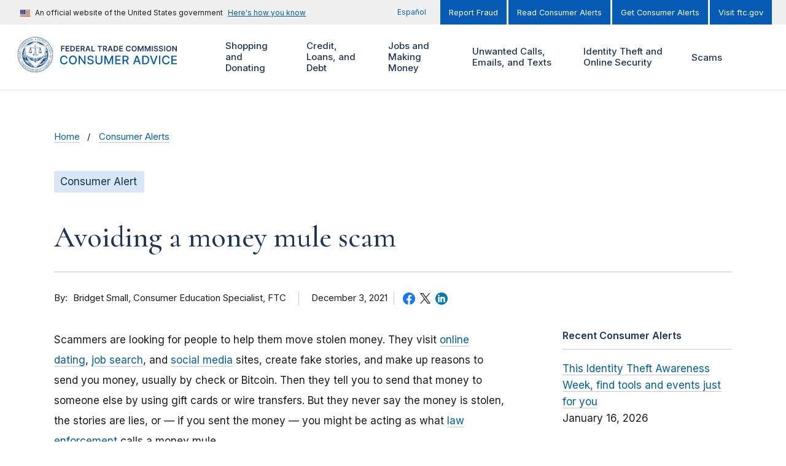

--- FILE ---
content_type: text/html; charset=UTF-8
request_url: https://consumer.ftc.gov/consumer-alerts/2021/12/avoiding-money-mule-scam
body_size: 174035
content:
<!DOCTYPE html>
<html lang="en" dir="ltr" prefix="content: http://purl.org/rss/1.0/modules/content/  dc: http://purl.org/dc/terms/  foaf: http://xmlns.com/foaf/0.1/  og: http://ogp.me/ns#  rdfs: http://www.w3.org/2000/01/rdf-schema#  schema: http://schema.org/  sioc: http://rdfs.org/sioc/ns#  sioct: http://rdfs.org/sioc/types#  skos: http://www.w3.org/2004/02/skos/core#  xsd: http://www.w3.org/2001/XMLSchema# ">
<head>
  <!-- Google Tag Manager -->
  <script>(function(w,d,s,l,i){w[l]=w[l]||[];w[l].push({'gtm.start':
        new Date().getTime(),event:'gtm.js'});var f=d.getElementsByTagName(s)[0],
      j=d.createElement(s),dl=l!='dataLayer'?'&l='+l:'';j.async=true;j.src=
      'https://www.googletagmanager.com/gtm.js?id='+i+dl;f.parentNode.insertBefore(j,f);
    })(window,document,'script','dataLayer','GTM-M64KB9B');</script>
  <!-- End Google Tag Manager -->
  <meta charset="utf-8" />
<script>document.addEventListener('DOMContentLoaded', function () {
  var toolbarTray = document.querySelector('#toolbar-bar');
  if (toolbarTray) {
    var label = document.createElement('div');
    label.textContent = 'unknown';
    label.style.cssText = 'padding: 0 10px; font-weight: bold; color: white;';
#    toolbarTray.prepend(label);
  }
});</script>
<meta name="cfg_scams" content="Fake Check Scams" />
<meta name="cfg_topics" content="Shopping and Donating" />
<meta name="description" content="Scammers are looking for people to help them move stolen money." />
<link rel="canonical" href="https://consumer.ftc.gov/consumer-alerts/2021/12/avoiding-money-mule-scam" />
<link rel="shortlink" href="https://consumer.ftc.gov/node/76974" />
<link rel="image_src" href="https://consumer.ftc.gov/sites/default/files/styles/social_standard/public/articles/one-stop-thumbnails/money-mule-infographic-thumb-75x100.png?h=0106142c&amp;itok=eWV_aZPB" />
<meta property="og:site_name" content="Consumer Advice" />
<meta property="og:type" content="Article" />
<meta property="og:url" content="https://consumer.ftc.gov/consumer-alerts/2021/12/avoiding-money-mule-scam" />
<meta property="og:title" content="Avoiding a money mule scam" />
<meta property="og:description" content="Scammers are looking for people to help them move stolen money." />
<meta property="og:image" content="https://consumer.ftc.gov/sites/default/files/styles/social_standard/public/articles/one-stop-thumbnails/money-mule-infographic-thumb-75x100.png?h=0106142c&amp;itok=eWV_aZPB" />
<meta property="og:image:url" content="https://consumer.ftc.gov/sites/default/files/styles/social_standard/public/articles/one-stop-thumbnails/money-mule-infographic-thumb-75x100.png?h=0106142c&amp;itok=eWV_aZPB" />
<meta property="og:image:secure_url" content="https://consumer.ftc.gov/sites/default/files/styles/social_standard/public/articles/one-stop-thumbnails/money-mule-infographic-thumb-75x100.png?h=0106142c&amp;itok=eWV_aZPB" />
<meta property="og:updated_time" content="2023-08-31T11:58:59-04:00" />
<meta property="article:published_time" content="2021-12-03T15:10:55-05:00" />
<meta property="article:modified_time" content="2023-08-31T11:58:59-04:00" />
<meta property="fb:app_id" content="137136626303203" />
<meta name="twitter:card" content="summary_large_image" />
<meta name="twitter:site" content="@FTC" />
<meta name="twitter:description" content="Scammers are looking for people to help them move stolen money." />
<meta name="twitter:title" content="Avoiding a money mule scam" />
<meta name="twitter:site:id" content="187993109" />
<meta name="twitter:creator" content="@FTC" />
<meta name="twitter:creator:id" content="187993109" />
<meta name="twitter:image" content="https://consumer.ftc.gov/sites/default/files/styles/social_standard/public/articles/one-stop-thumbnails/money-mule-infographic-thumb-75x100.png?h=0106142c&amp;itok=eWV_aZPB" />
<meta name="Generator" content="Drupal 10 (https://www.drupal.org)" />
<meta name="MobileOptimized" content="width" />
<meta name="HandheldFriendly" content="true" />
<meta name="viewport" content="width=device-width, initial-scale=1.0" />
<meta name="format-detection" content="telephone=no" />
<link rel="icon" href="/themes/custom/cfg_uswds/favicon.ico" type="image/vnd.microsoft.icon" />
<link rel="alternate" hreflang="en" href="https://consumer.ftc.gov/consumer-alerts/2021/12/avoiding-money-mule-scam" />
<script>window.a2a_config=window.a2a_config||{};a2a_config.callbacks=[];a2a_config.overlays=[];a2a_config.templates={};</script>

  <title>Avoiding a money mule scam | Consumer Advice</title>
  <link rel="stylesheet" media="all" href="/core/assets/vendor/jquery.ui/themes/base/core.css?t8z2dm" />
<link rel="stylesheet" media="all" href="/core/assets/vendor/jquery.ui/themes/base/controlgroup.css?t8z2dm" />
<link rel="stylesheet" media="all" href="/core/assets/vendor/jquery.ui/themes/base/checkboxradio.css?t8z2dm" />
<link rel="stylesheet" media="all" href="/core/assets/vendor/jquery.ui/themes/base/resizable.css?t8z2dm" />
<link rel="stylesheet" media="all" href="/core/assets/vendor/jquery.ui/themes/base/button.css?t8z2dm" />
<link rel="stylesheet" media="all" href="/core/assets/vendor/jquery.ui/themes/base/dialog.css?t8z2dm" />
<link rel="stylesheet" media="all" href="/core/misc/components/progress.module.css?t8z2dm" />
<link rel="stylesheet" media="all" href="/core/misc/components/ajax-progress.module.css?t8z2dm" />
<link rel="stylesheet" media="all" href="/core/modules/ckeditor5/css/ckeditor5.dialog.fix.css?t8z2dm" />
<link rel="stylesheet" media="all" href="/modules/contrib/responsive_table_filter/css/responsive-table-filter.css?t8z2dm" />
<link rel="stylesheet" media="all" href="/core/modules/views/css/views.module.css?t8z2dm" />
<link rel="stylesheet" media="all" href="/core/assets/vendor/jquery.ui/themes/base/theme.css?t8z2dm" />
<link rel="stylesheet" media="all" href="/modules/contrib/addtoany/css/addtoany.css?t8z2dm" />
<link rel="stylesheet" media="all" href="/modules/contrib/better_exposed_filters/css/better_exposed_filters.css?t8z2dm" />
<link rel="stylesheet" media="all" href="/modules/contrib/extlink/css/extlink.css?t8z2dm" />
<link rel="stylesheet" media="all" href="/core/modules/layout_builder/layouts/threecol_section/threecol_section.css?t8z2dm" />
<link rel="stylesheet" media="all" href="/core/modules/layout_discovery/layouts/onecol/onecol.css?t8z2dm" />
<link rel="stylesheet" media="all" href="https://fonts.googleapis.com/css2?family=Cormorant:ital,wght@0,500;0,600;1,500;1,600&amp;family=Inter:wght@400;500;600&amp;display=swap" />
<link rel="stylesheet" media="all" href="/themes/custom/ftc_uswds/build/css/styles.css?t8z2dm" />
<link rel="stylesheet" media="all" href="/themes/custom/cfg_uswds/build/css/styles.css?t8z2dm" />

  <script src="https://use.fontawesome.com/releases/v6.4.2/js/all.js" defer crossorigin="anonymous"></script>
<script src="https://use.fontawesome.com/releases/v6.4.2/js/v4-shims.js" defer crossorigin="anonymous"></script>

</head>
<body class="page-node--76974 theme--cfg-uswds path-not-frontpage path-node page-node-type--article">
<!-- Google Tag Manager (noscript) -->
<noscript><iframe src="https://www.googletagmanager.com/ns.html?id=GTM-M64KB9B"
                  height="0" width="0" style="display:none;visibility:hidden"></iframe></noscript>
<!-- End Google Tag Manager (noscript) -->
<a href="#main-content" class="usa-skipnav">Skip to main content</a>

  <div class="dialog-off-canvas-main-canvas" data-off-canvas-main-canvas>
        <div class="region region-alert">
    

  <div class="views-element-container block block-views block-views-blockalerts-block-1" id="block-views-block-alerts-block-1">
    <div class="block-content-container">
      
            
              
<div class="view view-alerts__block_1 view-alerts view-id-alerts view-display-id-block_1 js-view-dom-id-f16f0f5807b5dfdcad5014d4c8b0635aecadf90d3e275cbb2adbad379ac85e69 view--block">
  <div class="view__content">
    
        
            
    
                      </div>
</div>


          </div>
  </div>

  </div>

<section class="banner" id="top">
  <div class="grid-container">
          <div class="usa-banner">
  <div class="usa-accordion">
          <header class="usa-banner__header">
        <div class="usa-banner__inner">
          <div class="grid-col-auto">
            <img class="usa-banner__header-flag" src="/themes/custom/ftc_uswds/uswds/dist/img/us_flag_small.png" alt="U.S. flag">
          </div>
          <div class="grid-col-fill tablet:grid-col-auto">
            <p class="usa-banner__header-text">An official website of the United States government</p>
            <p class="usa-banner__header-action" aria-hidden="true">Here’s how you know</p>
          </div>
          <button class="usa-accordion__button usa-banner__button" aria-expanded="false" aria-controls="gov-banner">
            <span class="usa-banner__button-text">Here's how you know</span>
          </button>
        </div>
      </header>
      <div class="usa-banner__content usa-accordion__content" id="gov-banner" hidden="">
        <div class="grid-row grid-gap-lg">
          <div class="usa-banner__guidance tablet:grid-col-6">
            <img class="usa-banner__icon usa-media-block__img" src="/themes/custom/ftc_uswds/uswds/dist/img/icon-dot-gov.svg" alt="Dot gov">
            <div class="usa-media-block__body">
              <p>
                <strong>The .gov means it’s official.</strong>
                <br>
                Federal government websites often end in .gov or .mil. Before sharing sensitive information, make sure you’re on a federal government site.
              </p>
            </div>
          </div>
          <div class="usa-banner__guidance tablet:grid-col-6">
            <img class="usa-banner__icon usa-media-block__img" src="/themes/custom/ftc_uswds/uswds/dist/img/icon-https.svg" alt="Https">
            <div class="usa-media-block__body">
              <p>
                <strong>The site is secure.</strong>
                <br>
                The <strong>https://</strong> ensures that you are connecting to the official website and that any information you provide is encrypted and transmitted securely.
              </p>
            </div>
          </div>
        </div>
      </div>
      </div>
</div>

    
          <div class="usa-banner-inner">
          <div class="region region-header-top">
    <nav role="navigation" aria-labelledby="block-menu-block-cfg-translation-menu-menu" class="menu--translation-menu" id="block-menu-block-cfg-translation-menu">
            
  <h2 class="usa-sr-only" id="block-menu-block-cfg-translation-menu-menu">CFG: Translation Menu</h2>
  

        


      <ul class="menu menu--cfg-translation-menu nav">
                              <li class="first last">
                                                  <a href="https://consumidor.ftc.gov" class="first last">Español</a>
                  </li>
          </ul>
  

  </nav>
<nav role="navigation" aria-labelledby="block-menu-block-cfg-secondary-menu-menu" id="block-menu-block-cfg-secondary-menu">
            
  <h2 class="usa-sr-only" id="block-menu-block-cfg-secondary-menu-menu">CFG: Secondary Menu</h2>
  

        
    
    <ul class="usa-nav__secondary-links">

      
                                
                          
        
                <li class="usa-nav__secondary-item">
          <a href="https://reportfraud.ftc.gov/" class="link">Report Fraud</a>
        </li>
                                
                          
        
                <li class="usa-nav__secondary-item">
          <a href="https://consumer.ftc.gov/consumer-alerts" class="link" data-drupal-link-system-path="consumer-alerts">Read Consumer Alerts</a>
        </li>
                                
                          
        
                <li class="usa-nav__secondary-item">
          <a href="https://public.govdelivery.com/accounts/USFTCCONSUMER/subscriber/new?topic_id=USFTCCONSUMER_8" class="link">Get Consumer Alerts</a>
        </li>
                                
                          
        
                <li class="usa-nav__secondary-item">
          <a href="https://ftc.gov" class="link">Visit ftc.gov</a>
        </li>
      
    </ul>
  



  </nav>

  </div>

      </div>
      </div>
</section>

<header class="usa-header usa-header--extended grid-container" id="header" role="banner">

  <div class="usa-overlay"></div>

  
    <div class="region region-header usa-navbar">
    <div class="usa-logo site-logo">
  <em class="usa-logo__text">
            <a class="logo-img" href="https://consumer.ftc.gov/" title="Home" aria-label="Home">
        <svg width="345" height="66" id="Layer_1" data-name="Layer 1" xmlns="http://www.w3.org/2000/svg" xmlns:xlink="http://www.w3.org/1999/xlink" viewBox="0 0 345 66"><defs><style>.cls-1{fill:none;}.cls-2{fill:#1d3557;}.cls-3{fill:#065cb4;}.cls-4{clip-path:url(#clip-path);}.cls-5{fill:#fff;}.cls-6{fill:#003d79;}</style><clipPath id="clip-path"><rect class="cls-1" x="0.50905" y="0.05467" width="66" height="66"/></clipPath></defs><path class="cls-1" d="M0,0H66V66H0Z"/><path class="cls-2" d="M81.004,27h1.845V22.675h4.23V21.129h-4.23V18.364h4.678V16.818H81.004Zm8.453,0h6.662V25.454H91.302v-2.78h4.434V21.13H91.302V18.365h4.777V16.819H89.457Zm12.205,0c3.102,0,4.941-1.919,4.941-5.1,0-3.173-1.839-5.082-4.872-5.082h-3.52V27Zm-1.606-1.596v-6.99h1.571c2.068,0,3.147,1.153,3.147,3.485,0,2.342-1.079,3.505-3.202,3.505ZM108.606,27h6.662V25.454H110.45v-2.78h4.435V21.13H110.45V18.365h4.778V16.819h-6.622Zm8.754,0h1.844V23.271h1.879L123.082,27h2.058l-2.202-4.037a2.88653,2.88653,0,0,0,1.829-2.888c0-1.944-1.252-3.257-3.589-3.257H117.36Zm1.844-5.26V18.36h1.691c1.377,0,1.993.63,1.993,1.715,0,1.083-.616,1.665-1.984,1.665ZM128.023,27l.84-2.51h3.828l.845,2.51h1.969l-3.59-10.182h-2.277L126.054,27h1.969Zm1.337-3.992,1.377-4.102h.08l1.377,4.102ZM137.096,27h6.329V25.454h-4.484V16.818h-1.845Zm11.455-8.636h3.147V27h1.83V18.364h3.147V16.818h-8.124v1.546ZM158.491,27h1.844V23.271h1.879L164.213,27h2.058l-2.202-4.037a2.88651,2.88651,0,0,0,1.829-2.888c0-1.944-1.253-3.257-3.589-3.257h-3.818Zm1.844-5.26V18.36h1.69c1.378,0,1.994.63,1.994,1.715,0,1.083-.616,1.665-1.984,1.665h-1.7ZM169.154,27l.84-2.51h3.828l.845,2.51h1.969l-3.59-10.182h-2.277L167.185,27Zm1.337-3.992,1.377-4.102h.08l1.377,4.102ZM181.677,27c3.102,0,4.942-1.919,4.942-5.1,0-3.173-1.84-5.082-4.872-5.082h-3.52V27Zm-1.606-1.596v-6.99h1.571c2.069,0,3.147,1.153,3.147,3.485,0,2.342-1.078,3.505-3.201,3.505ZM188.621,27h6.662V25.454h-4.817v-2.78h4.435V21.13h-4.435V18.365h4.778V16.819h-6.623Zm21.192-6.746a4.06322,4.06322,0,0,0-4.31-3.575c-2.66,0-4.664,1.939-4.664,5.23,0,3.286,1.979,5.23,4.664,5.23a4.13092,4.13092,0,0,0,4.31-3.51l-1.859-.01a2.30815,2.30815,0,0,1-2.426,1.865c-1.651,0-2.834-1.238-2.834-3.575,0-2.297,1.173-3.575,2.839-3.575a2.29807,2.29807,0,0,1,2.421,1.92h1.859Zm11.037,1.655c0-3.291-2.008-5.23-4.678-5.23-2.675,0-4.678,1.939-4.678,5.23,0,3.286,2.003,5.23,4.678,5.23C218.842,27.139,220.85,25.2,220.85,21.909Zm-1.854,0c0,2.317-1.163,3.575-2.824,3.575-1.655,0-2.824-1.258-2.824-3.575s1.169-3.575,2.824-3.575C217.833,18.334,218.996,19.592,218.996,21.909Zm3.848-5.09V27h1.77V19.99h.094l2.814,6.98h1.323l2.814-6.965h.094V27h1.77V16.818h-2.257l-3.023,7.378h-.119l-3.023-7.378h-2.257Zm12.938,0V27h1.769V19.99h.095l2.814,6.98h1.322l2.814-6.965h.095V27h1.77V16.818h-2.258l-3.022,7.378h-.12l-3.022-7.378h-2.257Zm14.782,0h-1.845V27h1.845V16.819Zm7.78,2.798h1.775c-.035-1.72-1.501-2.938-3.669-2.938-2.138,0-3.744,1.203-3.739,3.003,0,1.462,1.04,2.302,2.715,2.734l1.158.299c1.099.278,1.825.62,1.83,1.411-.005.87-.83,1.452-2.033,1.452-1.154,0-2.049-.517-2.123-1.586h-1.815c.075,2.024,1.581,3.162,3.952,3.162,2.441,0,3.858-1.218,3.863-3.013-.005-1.765-1.461-2.57-2.993-2.933l-.954-.238c-.835-.2-1.74-.552-1.73-1.402.005-.766.691-1.328,1.844-1.328C257.524,18.24,258.25,18.752,258.344,19.617Zm9.342,0h1.775c-.035-1.72-1.501-2.938-3.669-2.938-2.138,0-3.744,1.203-3.739,3.003,0,1.462,1.039,2.302,2.715,2.734l1.158.299c1.099.278,1.825.62,1.83,1.411-.005.87-.831,1.452-2.034,1.452-1.153,0-2.048-.517-2.123-1.586h-1.814c.074,2.024,1.581,3.162,3.952,3.162,2.441,0,3.858-1.218,3.863-3.013-.005-1.765-1.462-2.57-2.993-2.933l-.954-.238c-.836-.2-1.74-.552-1.73-1.402.005-.766.691-1.328,1.844-1.328,1.099,0,1.825.512,1.919,1.377Zm5.653-2.799h-1.845V27h1.845Zm11.345,5.091c0-3.291-2.008-5.23-4.678-5.23-2.675,0-4.678,1.939-4.678,5.23,0,3.286,2.003,5.23,4.678,5.23C282.67606,27.139,284.68405,25.2,284.68405,21.909Zm-1.854,0c0,2.317-1.163,3.575-2.824,3.575-1.656,0-2.824-1.258-2.824-3.575s1.168-3.575,2.824-3.575C281.66705,18.334,282.83005,19.592,282.83005,21.909Zm12.215-5.09h-1.834v6.94h-.09l-4.792-6.94h-1.651V27h1.845V20.065h.084L293.405,27h1.64V16.818Z"/><path class="cls-3" d="M93.047,40.203a6.31515,6.31515,0,0,0-6.61-5.422c-4.14,0-7.195,3.102-7.195,8.219s3.04,8.219,7.195,8.219a6.37594,6.37594,0,0,0,6.61-5.367l-2.438-.008a3.98712,3.98712,0,0,1-4.156,3.172c-2.742,0-4.812-2.102-4.812-6.016,0-3.883,2.062-6.016,4.82-6.016a3.97408,3.97408,0,0,1,4.148,3.22h2.438ZM110.134,43c0-5.117-3.063-8.219-7.203-8.219-4.156,0-7.211,3.102-7.211,8.219,0,5.11,3.055,8.219,7.211,8.219C107.071,51.219,110.134,48.117,110.134,43Zm-2.391,0c0,3.898-2.062,6.016-4.812,6.016-2.758,0-4.813-2.118-4.813-6.016s2.055-6.016,4.813-6.016C105.681,36.984,107.743,39.102,107.743,43Zm18.615-8h-2.391V46.75h-.148L115.678,35h-2.234V51h2.414V39.266h.148L124.139,51h2.219Zm12.548,4.203h2.328c-.07-2.562-2.336-4.422-5.586-4.422-3.211,0-5.672,1.836-5.672,4.594,0,2.227,1.594,3.531,4.164,4.227l1.891.515c1.711.453,3.031,1.016,3.031,2.438,0,1.562-1.492,2.593-3.547,2.593-1.859,0-3.406-.828-3.547-2.57h-2.422c.157,2.899,2.399,4.688,5.985,4.688,3.758,0,5.922-1.977,5.922-4.688,0-2.883-2.571-4-4.602-4.5l-1.562-.406c-1.25-.32-2.914-.906-2.907-2.438,0-1.359,1.243-2.367,3.211-2.367,1.836,0,3.141.86,3.313,2.336ZM154.927,35V45.328a3.943,3.943,0,0,1-7.875,0V35h-2.415V45.523c0,3.36,2.516,5.743,6.352,5.743s6.359-2.383,6.359-5.743V35Zm6.231,0V51h2.297V39.414h.149l4.718,11.563h1.907l4.718-11.555h.149V51h2.297V35h-2.93l-5.094,12.438h-.187L164.088,35Zm20.044,16h10.125V48.922h-7.711V44.023h7.094v-2.07h-7.094V37.078h7.618V35H181.202Zm13.556,0h2.414V44.945h3.438L203.86,51h2.75l-3.547-6.477A4.44,4.44,0,0,0,206,40.016C206,37.07,204.172,35,200.461,35h-5.703V51Zm2.414-8.133V37.07h3.032c2.382,0,3.367,1.133,3.367,2.946,0,1.804-.985,2.851-3.336,2.851ZM216.712,51l1.468-4.234h6.25L225.891,51h2.563l-5.758-16h-2.789l-5.758,16h2.563Zm2.172-6.266,2.359-6.828h.125l2.359,6.828h-4.843ZM236.244,51c4.875,0,7.695-3.023,7.695-8.023,0-4.977-2.82-7.977-7.531-7.977h-5.344V51Zm-2.765-2.11V37.11h2.781c3.5,0,5.304,2.093,5.304,5.867,0,3.789-1.804,5.914-5.453,5.914h-2.632ZM247.845,35h-2.609l5.757,16h2.789l5.758-16h-2.609l-4.453,13.031h-.18Zm16.72,0h-2.414V51h2.414Zm17.105,5.203a6.31513,6.31513,0,0,0-6.61-5.422c-4.14,0-7.195,3.102-7.195,8.219s3.039,8.219,7.195,8.219a6.3759,6.3759,0,0,0,6.61-5.367l-2.438-.008a3.98784,3.98784,0,0,1-4.156,3.172c-2.742,0-4.813-2.102-4.813-6.016,0-3.883,2.063-6.016,4.821-6.016a3.9741,3.9741,0,0,1,4.148,3.22h2.438ZM284.858,51h10.125V48.922h-7.711V44.023h7.094v-2.07h-7.094V37.078h7.617V35H284.858Z"/><g class="cls-4"><path class="cls-5" d="M43.24805,50.35467c.432.041,1.132.089,2.228.12l-1.76-.482c-.781.088-1.037.102-1.132-.027q-.12066.06153-.237.131c-.166.2-.333.387-.505.58a2.474,2.474,0,0,1,1.406-.323Z"/><path class="cls-5" d="M53.68005,19.13867v1.196a23.82976,23.82976,0,0,1,2.087,4.161.8.8,0,0,1,.2.518,23.85922,23.85922,0,0,1-20.608,31.786q-.4395.348-.89.692a24.50118,24.50118,0,0,0,19.211-38.353Zm-22.647-9.851c.418-.283.797-.542,1.106-.768a24.435,24.435,0,0,0-16.26,7.427c.356-.03.72-.075,1.086-.135A23.774,23.774,0,0,1,31.03305,9.28767Z"/><path class="cls-5" d="M47.27105,44.09067a.794.794,0,0,1,.529-.255,9.46736,9.46736,0,0,0,1.418-.875.77709.77709,0,0,1-.47-.078l-2.192,1.517c.251-.104.492-.208.715-.31Zm2.966-2.234-.313.215a.91661.91661,0,0,1-.02.25A2.40755,2.40755,0,0,0,50.23705,41.85667Zm-.395-26.179c.385.076.763.136,1.138.182a24.454,24.454,0,0,0-16.071-7.332c.334.23.724.492,1.163.78a23.809,23.809,0,0,1,13.769,6.37Zm-40.223,17.331a23.71793,23.71793,0,0,1,3.723-12.78q-.012-.59743,0-1.195a24.49964,24.49964,0,0,0,19.196,38.46q-.4462-.33872-.885-.687A23.89115,23.89115,0,0,1,9.61905,33.00867Z"/><path class="cls-5" d="M55.56905,55.85967a.62669.62669,0,0,1-.021-.15.833.833,0,0,1,.257-.625.844.844,0,0,1,.743-.2.75176.75176,0,0,1-.038-.199.785.785,0,0,1,.228-.568.798.798,0,0,1,.743-.263.763.763,0,0,1,.154-.763.798.798,0,0,1,.731-.287.777.777,0,0,1,.117-.797.795.795,0,0,1,.73-.295.797.797,0,0,1,.797-1.142.828.828,0,0,1,.044-.797.795.795,0,0,1,.685-.37.809.809,0,0,1,.694-1.196.834.834,0,0,1-.03-.82.816.816,0,0,1,.64-.413.7632.7632,0,0,1-.074-.138.796.796,0,0,1,.676-1.112.76977.76977,0,0,1-.102-.175.859.859,0,0,1,.433-1.064.93413.93413,0,0,1,.179-.054.85.85,0,0,1,.269-1.238.78725.78725,0,0,1,.2-.068.755.755,0,0,1-.177-.765.831.831,0,0,1,.597-.546.82.82,0,0,1,.347-1.345.9424.9424,0,0,1-.124-.143.761.761,0,0,1-.096-.598.8.8,0,0,1,.34-.536.70366.70366,0,0,1,.159-.08.792.792,0,0,1-.26-.737.823.823,0,0,1,.515-.622.788.788,0,0,1-.319-.727.817.817,0,0,1,.3-.548.77426.77426,0,0,1,.18-.106.809.809,0,0,1,.122-1.379.843.843,0,0,1-.383-.707v-.01a.815.815,0,0,1,.427-.666.817.817,0,0,1-.399-.683.808.808,0,0,1,.399-.684.8.8,0,0,1-.421-.692.764.764,0,0,1,.22-.571.90356.90356,0,0,1,.143-.118.839.839,0,0,1-.473-.654v-.01a.828.828,0,0,1,.347-.719.852.852,0,0,1-.5-.65.787.787,0,0,1,.163-.58.85793.85793,0,0,1,.152-.143.78.78,0,0,1-.514-.63.762.762,0,0,1,.269-.729.79591.79591,0,0,1-.313-1.348.81055.81055,0,0,1-.366-1.342.832.832,0,0,1-.592-.538.821.821,0,0,1,.055-.636.66959.66959,0,0,1,.098-.14.96043.96043,0,0,1-.164-.05.846.846,0,0,1-.446-.48.814.814,0,0,1,.147-.769.85833.85833,0,0,1-.199-.047.807.807,0,0,1-.428-.499.766.766,0,0,1,.093-.787.7842.7842,0,0,1-.165-.034.85.85,0,0,1-.496-.446.803.803,0,0,1-.032-.608.70706.70706,0,0,1,.081-.16.81.81,0,0,1-.657-.456.797.797,0,0,1,.018-.779.812.812,0,0,1-.696-1.204h-.024a.756.756,0,0,1-.676-.396.77478.77478,0,0,1-.111-.58.96914.96914,0,0,1,.062-.181h-.058a.949.949,0,0,1-.167-.016.778.778,0,0,1-.51-.341.853.853,0,0,1-.076-.783.79317.79317,0,0,1-.098,0,.85.85,0,0,1-.648-.303.793.793,0,0,1-.093-.797.834.834,0,0,1-.751-.265.861.861,0,0,1-.136-.797.77765.77765,0,0,1-.18.022h-.051a.78.78,0,0,1-.546-.27.797.797,0,0,1-.18-.743.775.775,0,0,1-.151.022h-.032a.838.838,0,0,1-.598-.259.822.822,0,0,1-.2-.741.81109.81109,0,0,1-.229.038.836.836,0,0,1-.544-.2.798.798,0,0,1-.245-.775.747.747,0,0,1-.783-.147.798.798,0,0,1-.271-.75.865.865,0,0,1-.245.07h-.088a.74.74,0,0,1-.484-.173.797.797,0,0,1-.3-.717.80211.80211,0,0,1-.326.07.846.846,0,0,1-.484-.158.79393.79393,0,0,1-.32-.526.83946.83946,0,0,1,0-.2.805.805,0,0,1-.352.084.872.872,0,0,1-.448-.127.757.757,0,0,1-.373-.684.844.844,0,0,1-.807.008h-.016a.905.905,0,0,1-.387-.693.797.797,0,0,1-.797.026.773.773,0,0,1-.436-.646.82123.82123,0,0,1-1.256-.598.76284.76284,0,0,1-.163.1.81788.81788,0,0,1-.317.064.89.89,0,0,1-.307-.056.822.822,0,0,1-.498-.62.831.831,0,0,1-.514.183.73474.73474,0,0,1-.245-.04.818.818,0,0,1-.543-.62.781.781,0,0,1-.536.22.74485.74485,0,0,1-.229-.036.846.846,0,0,1-.546-.598.797.797,0,0,1-.757.2.833.833,0,0,1-.596-.539.812.812,0,0,1-.758.234.8.8,0,0,1-.597-.532.759.759,0,0,1-.733.271.797.797,0,0,1-.623-.505.78.78,0,0,1-.626.315.82993.82993,0,0,1-.099,0,.791.791,0,0,1-.654-.476.796.796,0,0,1-.651.329h-.094a.781.781,0,0,1-.638-.443.85.85,0,0,1-.705.377h-.018a.891.891,0,0,1-.64-.399.807.807,0,0,1-.677.399.798.798,0,0,1-.686-.399.845.845,0,0,1-.725.44.828.828,0,0,1-.684-.37.89566.89566,0,0,1-.124.2.784.784,0,0,1-.54.266h-.05a.838.838,0,0,1-.663-.334.796.796,0,0,1-.658.484.85917.85917,0,0,1-.102,0,.78.78,0,0,1-.486-.17.792.792,0,0,1-.137-.145.858.858,0,0,1-.622.526.76.76,0,0,1-.737-.273.824.824,0,0,1-.598.532.72656.72656,0,0,1-.186.024.76.76,0,0,1-.42-.141.78194.78194,0,0,1-.146-.124.792.792,0,0,1-.578.56.815.815,0,0,1-.763-.2.825.825,0,0,1-.538.61h-.012a.90589.90589,0,0,1-.22.028.826.826,0,0,1-.547-.199.65572.65572,0,0,1-.05.162.84994.84994,0,0,1-.48.448.74578.74578,0,0,1-.247.04.845.845,0,0,1-.523-.187.75593.75593,0,0,1-.047.189.815.815,0,0,1-.44.436.764.764,0,0,1-.785-.092.74442.74442,0,0,1-.033.162.853.853,0,0,1-.423.496.82.82,0,0,1-.779-.044.98972.98972,0,0,1-.03.154.83606.83606,0,0,1-.432.5.741.741,0,0,1-.778-.028.81686.81686,0,0,1-.033.25.83424.83424,0,0,1-1.156.466.8.8,0,0,1-.37.686.84.84,0,0,1-.795.048.84.84,0,0,1-.32.728h-.016a.924.924,0,0,1-.468.134.84188.84188,0,0,1-.335-.072.848.848,0,0,1-.293.757.81.81,0,0,1-.791.098.768.768,0,0,1-.28.731.821.821,0,0,1-.53.2.80389.80389,0,0,1-.246-.042.828.828,0,0,1-.245.767.815.815,0,0,1-.55.215.83955.83955,0,0,1-.224-.036.75671.75671,0,0,1,.03.2.784.784,0,0,1-.259.58.749.749,0,0,1-.542.24h-.016a.7912.7912,0,0,1-.181-.024.82.82,0,0,1-.748,1.04h-.034a.824.824,0,0,1-.157-.015.823.823,0,0,1-.152.785.796.796,0,0,1-.577.289h-.072a1.00407,1.00407,0,0,1-.11,0,.7378.7378,0,0,1,.048.183.815.815,0,0,1-.183.618.8.8,0,0,1-.63.305h-.09a.84.84,0,0,1-.06.797.849.849,0,0,1-.675.337h-.05a.822.822,0,0,1-.034.797.837.837,0,0,1-.701.378.79.79,0,0,1,.006.794.777.777,0,0,1-.686.428.867.867,0,0,1,.04.797v.016a.832.832,0,0,1-.672.413.75779.75779,0,0,1,.092.167.79427.79427,0,0,1-.026.598.772.772,0,0,1-.636.492.82069.82069,0,0,1,.094.773.778.778,0,0,1-.638.5.81576.81576,0,0,1,.144.762.84.84,0,0,1-.43.488.76322.76322,0,0,1-.174.056.776.776,0,0,1,.167.765.829.829,0,0,1-.584.548.746.746,0,0,1,.193.755.814.814,0,0,1-.384.522.753.753,0,0,1-.147.064.82.82,0,0,1,.23.733.845.845,0,0,1-.525.61.8.8,0,0,1,.263.741.823.823,0,0,1-.5.624.75154.75154,0,0,1,.14.136.79676.79676,0,0,1,.164.587.816.816,0,0,1-.482.68.8447.8447,0,0,1,.347.741.823.823,0,0,1-.459.63.794.794,0,0,1,.371.717.818.818,0,0,1-.414.66.794.794,0,0,1,.398.69.805.805,0,0,1-.386.677.8.8,0,0,1,.41.697.765.765,0,0,1-.221.572.73989.73989,0,0,1-.136.114.85.85,0,0,1,.465.66.813.813,0,0,1-.347.717.79746.79746,0,0,1,.502.664.77.77,0,0,1-.299.72.845.845,0,0,1,.516.629.795.795,0,0,1-.277.723.84937.84937,0,0,1,.536.598v.01a.84.84,0,0,1-.237.747.812.812,0,0,1,.482,1.184.763.763,0,0,1-.121.155.758.758,0,0,1,.596.548.814.814,0,0,1-.064.64.85926.85926,0,0,1-.094.13.82282.82282,0,0,1,.166.047.839.839,0,0,1,.446.459v.012a.855.855,0,0,1-.15.787.79.79,0,0,1,.627.488.76.76,0,0,1-.086.771.6768.6768,0,0,1,.2.036.786.786,0,0,1,.458.432.81766.81766,0,0,1-.046.778.67781.67781,0,0,1,.153.03.84586.84586,0,0,1,.502.43.755.755,0,0,1,.064.58.7338.7338,0,0,1-.086.2.70574.70574,0,0,1,.214.027.77737.77737,0,0,1,.486.413.797.797,0,0,1,0,.757.795.795,0,0,1,.686.37.82551.82551,0,0,1,.041.797.85.85,0,0,1,.738.321v.014a.893.893,0,0,1,.074.787.87.87,0,0,1,.743.311.794.794,0,0,1,.098.787.77.77,0,0,1,.733.277.83148.83148,0,0,1,.151.782.814.814,0,0,1,.76.239.797.797,0,0,1,.199.78.798.798,0,0,1,.765.224.753.753,0,0,1,.218.743.81578.81578,0,0,1,.185-.032.768.768,0,0,1,.576.2.799.799,0,0,1,.26.773.848.848,0,0,1,.784.126.86361.86361,0,0,1,.27.73.92714.92714,0,0,1,.177-.043.848.848,0,0,1,.93.757,1,1,0,0,1,.004.134.83.83,0,0,1,.797.074.80962.80962,0,0,1,.345.713.827.827,0,0,1,.807.048.8.8,0,0,1,.353.502.74936.74936,0,0,1,.016.19.86314.86314,0,0,1,.797,0,.82.82,0,0,1,.399.675.866.866,0,0,1,.797-.026.816.816,0,0,1,.427.665.86773.86773,0,0,1,.199-.105.74011.74011,0,0,1,.58.028.828.828,0,0,1,.488.657.84637.84637,0,0,1,.16-.09.832.832,0,0,1,.611,0,.818.818,0,0,1,.512.6.777.777,0,0,1,.78-.12.832.832,0,0,1,.524.599.764.764,0,0,1,.763-.158.8746.8746,0,0,1,.562.582.766.766,0,0,1,.763-.191.8.8,0,0,1,.5.359.735.735,0,0,1,.076.177.78.78,0,0,1,.756-.23.834.834,0,0,1,.516.354.68594.68594,0,0,1,.08.173.762.762,0,0,1,.731-.265.821.821,0,0,1,.63.486.797.797,0,0,1,.726-.29.7819.7819,0,0,1,.655.481.843.843,0,0,1,.735-.352h.036a.83.83,0,0,1,.634.458.798.798,0,0,1,1.387.058.781.781,0,0,1,.674-.409.8.8,0,0,1,.691.399.813.813,0,0,1,.68-.44.828.828,0,0,1,.687.376.797.797,0,0,1,1.377-.127.823.823,0,0,1,.654-.488.8.8,0,0,1,.588.16.98861.98861,0,0,1,.138.144.822.822,0,0,1,.621-.522.795.795,0,0,1,.738.255.79956.79956,0,0,1,.077-.161.823.823,0,0,1,.54-.357.75.75,0,0,1,.74.22.80712.80712,0,0,1,1.333-.347.842.842,0,0,1,.56-.606.754.754,0,0,1,.598.051.8164.8164,0,0,1,.181.132.838.838,0,0,1,.51-.618.802.802,0,0,1,.626.022.9549.9549,0,0,1,.154.098.83.83,0,0,1,.484-.62h.01a.776.776,0,0,1,.797.112.828.828,0,0,1,.468-.668.772.772,0,0,1,.778.07.82529.82529,0,0,1,1.224-.646.8.8,0,0,1,.416-.685.765.765,0,0,1,.787-.022.8611.8611,0,0,1,.016-.176.818.818,0,0,1,.377-.524.802.802,0,0,1,.767-.042.83008.83008,0,0,1,0-.199.77905.77905,0,0,1,.337-.52.793.793,0,0,1,.79-.08.83.83,0,0,1,.318-.745.816.816,0,0,1,.61-.161.94.94,0,0,1,.167.045.815.815,0,0,1,.263-.73.794.794,0,0,1,.797-.142.823.823,0,0,1,.244-.773A.794.794,0,0,1,55.56905,55.85967Zm1.745-3.318-.658-.46.066-.066c.24.132.57.2.723-.022l.373-.482c.044-.11.044-.22-.066-.283l-.986-.723-.305.438c-.154.22-.22.436.13.721l-.045.066-1.05-.797.044-.066c.373.263.57.154.723-.066l.327-.438-1.094-.81c-.088-.065-.2-.11-.241-.065l-.285.415c-.2.263-.373.504.066,1.074l-.066.088-.656-.674,1.27-1.708.087.066a.3.3,0,0,0,.066.482l2.234,1.664a.324.324,0,0,0,.503-.066l.065.066Zm2.955-4.583-2.89-.598,2.037,2.124-.372.708-.088-.044c.131-.285,0-.417-.132-.482l-2.453-1.357c-.13-.088-.305-.132-.458.131l-.11-.066.546-.94.088.063a.307.307,0,0,0,.131.46l2.392,1.338-2.3-2.431.022-.044,3.155.614-2.278-1.25c-.132-.087-.307-.131-.482.176l-.088-.044.46-.831.088.044a.329.329,0,0,0,.11.502l2.45,1.359c.132.066.308.13.461-.154l.088.044Zm1.316-2.67-3.265-.264c-.239-.021-.568-.087-.634.132l-.087-.044.348-.92.112.022c-.112.328,0,.35.524.398l.483.044.372-.92a4.87153,4.87153,0,0,0-.701-.525c-.176-.066-.263.022-.351.154l-.088-.044.307-.702.088.044c-.066.22.285.46.723.811l2.193,1.752-.025.062Zm-1.47-4.337c.069-.285.417-.398.798-.306a.63653.63653,0,0,1,.548.679c-.066.263-.438.373-.811.285a.6081.6081,0,0,1-.534-.652v-.006Zm3.177-1.554-.767-.153.022-.088c.598.066.598-.175.636-.438l.088-.505c.043-.131-.044-.173-.176-.219l-1.182-.2-.09.503c-.041.263.023.482.44.57l-.023.088-1.27-.242v-.08c.44.088.599-.109.636-.398l.088-.48-1.337-.263c-.154-.022-.327,0-.399.285l-.11-.022.2-1.074.112.022a.322.322,0,0,0,.26.416l2.763.518a.284.284,0,0,0,.35766-.18273l.00134-.00427a.31687.31687,0,0,0,.014-.076l.11.022-.373,2.001Zm.752-4.045c-.046.701-.899,1.181-2.08,1.05-1.075-.11-1.842-.7-1.755-1.489.088-.677.9-1.181,2.06-1.05C63.35905,33.99567,64.14605,34.62867,64.04405,35.35267Zm-2.125-4.315c.371-.043.744.11.788.373.043.263-.242.548-.636.614-.395.066-.7-.11-.743-.399-.044-.289.213-.522.585-.588Zm1.467-3.24c.11.417-.241.68.175.68l.023.085-1.119.351-.022-.11c.46-.199.834-.546.746-.896-.044-.241-.263-.373-.614-.285a.98544.98544,0,0,0-.598.57c-.305.611-.458,1.028-1.116,1.181a.92668.92668,0,0,1-1.182-.57c-.087-.398.263-.743-.175-.699v-.088l1.138-.398.022.087c-.48.242-.853.614-.767.997.067.307.482.438.876.241.746-.327.527-1.379,1.555-1.62.548-.118.986.102,1.052.474Zm-1.227-3.656.11-.044.613,1.97-.765.242-.022-.088c.26-.132.502-.329.414-.598l-.199-.598c-.022-.11-.132-.153-.263-.11l-1.138.373.153.504a.46926.46926,0,0,0,.68.307l.022.088-1.25.399-.022-.11c.399-.131.439-.35.351-.614l-.153-.504-1.314.399c-.087.021-.199.087-.175.153l.153.482c.088.307.176.598.941.598l.022.088-.963.11-.597-2.015.087-.044c.088.307.263.307.417.263l2.672-.831a.292.292,0,0,0,.22-.42Zm-.897-2.79.789,2.066-.875.35-.022-.087c.614-.329.548-.482.46-.745l-.11-.261-2.803,1.05a.318.318,0,0,0-.2.46l-.11.044-.37-1.03.088-.044a.313.313,0,0,0,.458.2l2.804-1.073-.11-.263c-.087-.263-.153-.416-.854-.24l-.044-.089Zm-.811-1.971.022.066-2.408,2.22c-.153.153-.416.372-.329.548l-.087.043-.417-.877.088-.043c.175.285.263.24.633-.132l.351-.327-.414-.898a5.6727,5.6727,0,0,0-.877.175.224.224,0,0,0-.12811.28973l.00011.00027.018.039-.088.044-.326-.702.085-.044c.132.22.548.132,1.118.044Zm-2.147-3.745,1.118,1.905-.797.505-.044-.088c.57-.438.46-.57.329-.853l-.153-.22-2.591,1.511a.36.36,0,0,0-.10167.49886l.00767.01114-.088.044-.57-.942.088-.044a.316.316,0,0,0,.482.11l2.591-1.533-.151-.241c-.154-.241-.243-.417-.877-.11l-.044-.065Zm-3.64-.715.043.088c-.349.398-.568.874-.327,1.225a.61607.61607,0,0,0,.919-.131c.548-.598-.044-1.489.81-2.103a.83573.83573,0,0,1,1.16.022c.242.307.023.746.4.548l.065.066-.92.797-.066-.085c.372-.373.598-.855.35-1.14-.131-.176-.372-.22-.657-.022a.94278.94278,0,0,0-.305.767c-.066.677-.044,1.116-.614,1.51a.9232.9232,0,0,1-1.291-.065c-.242-.33-.088-.811-.417-.614l-.066-.066.915-.797Zm-1.382-2.43c.285-.24.658-.306.833-.109a.627.627,0,0,1-.175.833c-.285.263-.658.327-.855.11-.198-.217-.108-.57.197-.833Zm-2.013-3.896a.324.324,0,0,0-.044-.504l.066-.088.797.658c.744.614.831,1.466.066,2.453-.745.853-1.594,1.072-2.392.414l-.81-.655.065-.066a.313.313,0,0,0,.482-.044Zm-2.692-2.192.041-.088,1.754,1.096-.416.656-.066-.044c.132-.26.154-.568-.066-.7l-.528-.326a.215.215,0,0,0-.285.088l-.612.996.459.307c.219.131.46.175.701-.2l.066.044-.7,1.11-.065-.044c.219-.372.087-.57-.13-.701l-.46-.285-.724,1.162c-.044.088-.087.2-.022.241l.439.261c.263.153.526.307,1.05-.175l.088.065-.634.672-1.776-1.072.068-.132a.283.283,0,0,0,.459-.087l1.468-2.366a.316.316,0,0,0-.11-.476v-.002Zm-3.243,1.905,1.25-2.714-.263-.154c-.263-.11-.417-.175-.797.437l-.088-.042.416-.855,1.993.943-.372.853-.066-.044c.2-.68.044-.745-.22-.875l-.239-.11-1.263,2.738a.291.291,0,0,0,.175.439l-.044.088-.984-.439.044-.088a.322.322,0,0,0,.458-.175Zm-1.115-3.438c.066-.154.066-.33-.263-.439l.066-.088,1.072.373-.042.088a.325.325,0,0,0-.46.2l-.92,2.65c-.045.15-.045.326.24.436l-.022.11-1.074-.4.024-.087c.305.088.415-.042.458-.2Zm-3.964,1.817.636-2.76-.022-.042c-.066-.22-.088-.285-.285-.329l.022-.087.656.131.86,2.951.505-2.168a.361.361,0,0,0-.267-.434l-.018-.004.022-.086.897.2-.022.131a.306.306,0,0,0-.437.241l-.767,3.22-.044-.021-1.012-3.35-.57,2.453a.339.339,0,0,0,.285.438l-.022.088-.9-.2.023-.109c.335.068.416-.086.46-.261Zm-3.153-3.633,1.095.11-.023.087a.31.31,0,0,0-.372.311l-.2,1.862c-.087.852.066,1.195.549,1.247.723.088.81-.68.877-1.226l.175-1.73c.022-.175-.022-.35-.329-.372l.022-.11.875.088v.11c-.307-.022-.399.131-.399.307l-.199,1.73c-.068.633-.153,1.115-.636,1.378a.976.976,0,0,1-.504.088c-.721-.066-.94-.598-.831-1.594l.173-1.818a.303.303,0,0,0-.225-.364.2891.2891,0,0,0-.058-.008Zm-3.81,1.533.283-.897.285.897h.964l-.767.548.293.918-.767-.546-.743.546.284-.918-.745-.548Zm-6.965-.744,2.102,2.232-.546-2.166a.328.328,0,0,0-.438-.241l-.044-.088.919-.219.021.088c-.328.087-.35.263-.306.416l.81,3.24H28.78l-2.402-2.562.598,2.475c.044.153.132.307.439.24l.043.11-.92.22-.022-.11c.307-.066.329-.263.285-.416l-.68-2.738-.044-.044c-.151-.176-.199-.22-.37-.176l-.044-.107Zm-2.671.766c.598-.264,1.423.263,1.818,1.378.372,1.03.199,1.971-.548,2.234-.658.242-1.445-.285-1.84-1.379C22.71305,5.78967,22.91105,4.82767,23.656,4.60867Zm-1.905.797.044.11c-.307.13-.285.306-.241.458l1.115,2.561c.065.154.199.285.504.154l.044.11-1.073.438-.044-.088c.305-.132.284-.307.218-.46l-1.122-2.571c-.066-.153-.176-.283-.483-.153l-.043-.108,1.08-.452Zm-2.76,1.181c.398-.175.745.088.635-.307l.066-.043.614,1.03-.088.044c-.307-.417-.723-.702-1.052-.548-.22.131-.285.372-.132.68a.966.966,0,0,0,.702.414c.678.175,1.094.219,1.395.833a.9218.9218,0,0,1-.263,1.269c-.35.175-.81-.044-.656.329l-.066.044-.657-1.029.088-.043c.328.436.787.721,1.16.524.284-.13.306-.598.021-.94-.502-.615-1.445-.154-1.949-1.119-.235-.488-.147-.974.182-1.146Zm-2.392,1.38c.35-.22.702.021.57-.371l.066-.022.723.962-.088.044c-.372-.398-.81-.636-1.117-.438-.2.131-.24.372-.066.657a.915.915,0,0,0,.723.365c.702.11,1.116.131,1.467.7a.90008.90008,0,0,1-.175,1.315c-.327.199-.766,0-.598.372l-.088.042-.723-.962.065-.044c.373.398.855.636,1.196.416.263-.153.241-.614-.044-.942-.546-.568-1.466-.044-2.034-.94a.80293.80293,0,0,1,.137-1.163l-.014.008Zm-1.335.964.066.087c-.286.2-.242.373-.11.527l1.62,2.231a.314.314,0,0,0,.504.044l.066.088-.919.701-.087-.087a.319.319,0,0,0,.131-.504l-1.666-2.256c-.088-.13-.239-.24-.502-.042l-.044-.088.94-.701Zm-3.505,2.844,2.541,1.491-1.228-2.672.57-.504.066.065a.297.297,0,0,0-.022.483l1.862,2.08a.306.306,0,0,0,.482.044l.066.066-.797.743-.066-.088a.33.33,0,0,0,.022-.502l-1.818-2.015,1.357,3.021-.043.044-2.759-1.62,1.73,1.927c.132.132.285.22.526,0l.066.088-.691.627-.066-.087a.332.332,0,0,0,.044-.526l-1.84-2.059c-.11-.131-.263-.219-.504-.022l-.088-.065Zm-2.842,3.17,2.737,1.094-1.619-2.453.483-.612.087.066a.3.3,0,0,0,.044.48l2.166,1.774a.279.279,0,0,0,.46-.042l.088.066-.677.83-.088-.065a.305.305,0,0,0-.044-.482l-2.102-1.73,1.793,2.79-.022.043-2.985-1.185,2.015,1.644c.132.11.307.2.504-.066l.088.066-.598.721-.11-.066c.22-.24.132-.398-.021-.524l-2.111-1.775a.368.368,0,0,0-.51748.05535l-.00052.00065-.008.01-.066-.066Zm-1.793,2.473c.326-.612,1.291-.721,2.297-.13.943.568,1.382,1.445.997,2.1-.35.599-1.293.724-2.3.088-.976-.546-1.413-1.444-.996-2.058Zm-1.537,2.883c.22-.504.723-.482.373-.797l.022-.065,1.16.46-.044.11c-.598-.176-1.094-.066-1.292.35-.263.57.33,1.138,1.228,1.533.721.306,1.594.398,1.861-.176a1.07931,1.07931,0,0,0-.131-1.072h.131a1.24511,1.24511,0,0,1,.218,1.196c-.305.68-1.182.942-2.298.438C5.78505,21.86366,5.28005,21.00766,5.587,20.30067Zm1.315,4.446c-.065.24-.416.37-.797.261-.38-.11-.614-.398-.548-.655s.46-.373.811-.263.622.396.534.665Zm-3.243,1.848.767.13-.022.087c-.285,0-.57.066-.614.329l-.11.613a.18364.18364,0,0,0,.176.22l1.184.199.108-.548c.043-.263-.02-.482-.437-.548v-.088l1.292.22-.022.087c-.439-.088-.57.11-.614.373l-.114.546,1.36.24c.109,0,.219,0,.219-.065l.087-.504c.066-.329.11-.614-.548-.943l.022-.087.897.328-.365,2.085-.11-.022c.066-.307-.109-.399-.262-.417l-2.76-.458a.284.284,0,0,0-.35827.18153l-.00173.00547a.31672.31672,0,0,0-.013.076h-.13Zm-.598,4.443c.066-.996.721-1.554,1.971-1.466,1.138.087,1.794.657,1.708,1.707l-.066,1.03h-.11a.31.31,0,0,0-.306-.372l-2.79-.22c-.2-.021-.371.023-.399.33h-.088Zm-.11,3.33v-.117l3.044-1.162c.219-.088.548-.175.526-.399l.087-.021.088.986h-.11c-.043-.307-.153-.307-.635-.132l-.46.176.065,1.028a6.70912,6.70912,0,0,0,.877.132c.197-.022.22-.132.22-.264l.109-.021.044.767h-.11c-.044-.22-.438-.307-1.008-.417Zm.831,4.444-.11.022-.175-1.028a.91819.91819,0,0,1,.768-1.184.83171.83171,0,0,1,1.05.548l1.196-1.008c.175-.13.263-.24.24-.399l.11-.022.11.612-1.534,1.196.043.199,1.25-.2a.311.311,0,0,0,.263-.398l.11-.022.199,1.029-.132.021a.285.285,0,0,0-.37-.26l-2.743.517a.285.285,0,0,0-.265.377Zm.598,1.949.088.285c.066.285.11.438.831.35l.022.088-.919.22-.544-2.147.899-.263.022.088c-.658.285-.614.46-.548.721l.066.285,2.911-.743c.176-.066.33-.175.241-.438l.11-.022.263,1.044-.088.022a.305.305,0,0,0-.416-.24Zm2.015,2.738c-.087-.241.132-.548.482-.68.351-.131.744-.043.832.22.087.263-.11.57-.505.7a.58774.58774,0,0,1-.805-.24Zm.94,4.269a.328.328,0,0,0-.175.46l-.085.044-.482-.963.11-.066c.109.283.306.261.436.154l2.519-1.206c.131-.11.11-.263.022-.46-.22-.436-.351-.765-1.138-.612l-.044-.087.94-.285.943,1.883-.088.066c-.131-.264-.307-.242-.46-.154l-2.497,1.226Zm.816,2.425-.022-.044,2.107-2.489c.153-.2.372-.46.263-.614l.065-.066.546.853-.087.044c-.2-.263-.283-.2-.612.2l-.329.35.548.877a5.63884,5.63884,0,0,0,.853-.285.257.257,0,0,0,.058-.357.054.054,0,0,0-.014-.016l.088-.044.416.658-.088.044c-.153-.175-.547-.044-1.094.11Zm3.021,3.089a.301.301,0,0,0-.044.48l-.087.066-.656-.788a.87676.87676,0,0,1,.088-1.395.80742.80742,0,0,1,1.16-.065l.548-1.489a.528.528,0,0,0,0-.482l.066-.066.416.482-.723,1.818.153.153.963-.809a.306.306,0,0,0,.043-.482l.088-.066.702.831-.11.066a.267.267,0,0,0-.46-.022l-2.147,1.767Zm2.192,2.144a.275.275,0,0,0-.05808.38455l.00108.00146a.31.31,0,0,0,.08.074l-.088.088-1.51-1.395.525-.598.066.044c-.175.285-.241.548-.044.745l.46.415c.086.065.174.043.284-.042l.81-.877-.416-.399a.448.448,0,0,0-.701.066l-.064-.044.853-.94.066.044c-.285.326-.2.546,0,.72l.416.4.919-1.029c.066-.066.11-.175.066-.219l-.373-.373c-.24-.199-.437-.398-1.094-.021l-.066-.066.767-.57,1.555,1.423-.088.087a.287.287,0,0,0-.46,0l-1.905,2.08Zm2.79,2.058a.287.287,0,0,0,.088.46l-.066.11-.81-.57a1.57792,1.57792,0,0,1-.286-2.45c.658-.922,1.511-1.206,2.344-.599l.855.57-.044.088c-.24-.153-.372-.044-.504.086l-1.576,2.305Zm2.715,1.489a.345.345,0,0,0,.125.468.12219.12219,0,0,0,.028.014l-.043.088-1.84-.94.35-.724.089.044c-.11.285-.11.597.131.701l.57.285c.088.042.174,0,.24-.11l.547-1.074-.482-.24a.42909.42909,0,0,0-.656.24l-.087-.022.598-1.16.063.023c-.199.416-.044.597.176.721l.504.241.614-1.225c.043-.088.087-.2.022-.242l-.46-.219c-.286-.131-.549-.263-1.051.263l-.088-.044.568-.767,1.884.943-.044.11a.327.327,0,0,0-.48.13Zm3.635-1.554-.984,2.628a.31.31,0,0,0,.219.438l-.044.088-1.95-.701.286-.768.088.044c-.176.598.065.636.326.724l.483.175c.131.044.175-.022.219-.132l.416-1.138-.482-.175c-.241-.087-.482-.066-.614.327l-.11-.02.483-1.227.066.021c-.154.439.022.614.263.702l.482.175.482-1.293a.3.3,0,0,0-.199-.437l.022-.087.996.37-.043.088a.28693.28693,0,0,0-.415.204l.01-.006Zm1.752,2.913-.524.787-.044-.94-.899-.264.899-.328-.044-.941.568.743.899-.329-.526.798.598.745Zm5.112-.301-.768,2.672a.306.306,0,0,0,.242.415l-.022.11-1.047-.308.022-.087a.308.308,0,0,0,.415-.24l.76-2.606-1.81,2.76-.066-.022-.088-3.166-.724,2.496c-.044.153-.044.35.263.416l-.044.11-.897-.241.066-.11a.304.304,0,0,0,.436-.22l.768-2.715c.043-.154.022-.33-.263-.417l.021-.085.768.199.087,2.989,1.595-2.475.743.22-.02.087c-.303-.09-.39.063-.438.217Zm2.824,1.116h-.088c-.022-.634-.263-1.072-.7-1.138-.635-.066-1.008.636-1.117,1.62-.11.767.065,1.664.723,1.73a1.00624,1.00624,0,0,0,.962-.46l.044.131a1.22029,1.22029,0,0,1-1.072.57c-.767-.088-1.247-.855-1.096-2.08.132-1.095.767-1.84,1.556-1.73.525.066.656.526.854.11h.1Zm3.898,2.431-1.072.044v-.078a.31921.31921,0,0,0,.329-.372l-.154-2.736-.833,3.24h-.044l-1.116-2.977.132,2.59c0,.175.066.329.398.329v.088l-.918.065v-.11c.306-.021.35-.199.35-.35l-.153-2.824c0-.153-.066-.329-.373-.307v-.11l.745-.043,1.028,2.758.723-2.846.766-.044v.11a.295.295,0,0,0-.307.35l.153,2.79c0,.176.066.351.35.33l-.005.103Zm2.168-.22v-.13c.263-.044.307-.132.22-.308a2.25286,2.25286,0,0,0-.286-.436l-.454-.68-.283.853a1.49285,1.49285,0,0,0-.153.439c-.044.175.085.307.326.263l.022.11-.896.153-.022-.11c.219-.022.328-.398.458-.797l.417-1.094-.547-.745c-.416-.634-.597-.831-.854-.81l-.022-.087,1.14-.219.02.11c-.24.043-.284.087-.262.219a2.84514,2.84514,0,0,0,.525.809l.175.24.263-.764a1.084,1.084,0,0,0,.11-.46c-.022-.176-.22-.154-.285-.132l-.022-.11.92-.153.022.11c-.307.043-.438.438-.526.657l-.352,1.066.964,1.313c.22.33.35.417.526.373l.022.11Zm3.306-.852-1.97-2.475c-.22-.263-.415-.526-.612-.438l-.044-.11.94-.373.044.088c-.219.088-.24.2-.199.307a5.107,5.107,0,0,0,.417.548l1.165,1.498-.179-2.046q-.03314-.24307-.09-.482c-.063-.174-.239-.154-.348-.108l-.022-.11.743-.263.044.088c-.2.066-.2.263-.175.48.11,1.03.24,2.541.328,3.374l-.041.022Zm2.76-3.089-.021.92-.548-.766-.897.263.568-.768-.506-.765.875.33.598-.768-.044.964.875.305Zm4.385.044-2.168-2.431c-.154-.174-.35-.458-.548-.327l-.044-.131.919-.399.044.088c-.327.153-.242.24.087.657l.307.37.943-.413c-.044-.242-.088-.702-.154-.9a.261.261,0,0,0-.356-.097.11164.11164,0,0,0-.016.01l-.044-.11.723-.306.044.087c-.2.132-.131.548-.044,1.096l.371,2.78Zm-14.668-1.65c-.147.11-.29.22-.442.329l-.04.028h-.12l-.04-.028-.444-.329a24.80342,24.80342,0,0,1-19.61-39.303c.035-1.54.149-2.435.151-2.46l.02-.15.151.021a9.99949,9.99949,0,0,0,1.764.066,24.729,24.729,0,0,1,17.16-7.772c.498-.362.796-.585.796-.597l.04-.032h.104l.062.032c.02.014.319.237.84.597a24.775,24.775,0,0,1,17.02,7.704,10.833,10.833,0,0,0,1.906,0l.145-.014.02.146c0,.024.12.956.154,2.557a24.79537,24.79537,0,0,1-19.637,39.205Zm17.646-.014c-.439.307-.831.022-.702.482l-.066.044-.743-1.03.088-.044c.436.438.918.614,1.27.373.547-.351.372-1.138-.2-1.95-.439-.655-1.16-1.18-1.664-.83a1.03164,1.03164,0,0,0-.46.984l-.132-.066a1.24583,1.24583,0,0,1,.482-1.137c.614-.417,1.489-.176,2.169.83.615.917.615,1.914-.04,2.344Zm1.773-1.379-.065-.088c.24-.199.175-.372.065-.482l-1.817-2.146c-.11-.131-.263-.22-.504-.022l-.066-.066.899-.743.065.088c-.263.199-.199.37-.065.48l1.793,2.146c.088.132.263.22.502.022l.068.066Zm1.075-2.24a.86832.86832,0,0,1-.22-1.16l-1.512-.398c-.2-.044-.33-.066-.459.066l-.087-.088.436-.438,1.883.504.154-.154-.919-.855a.307.307,0,0,0-.482,0l-.066-.065.724-.787.065.065a.323.323,0,0,0,.022.482l2.037,1.947a.29.29,0,0,0,.404.04.30393.30393,0,0,0,.054-.06l.066.088-.678.743C55.475,54.57667,54.993,54.64466,54.535,54.17766Z"/><path class="cls-5" d="M33.35205,1.41167a.522.522,0,0,0,.504-.526.537.537,0,0,0-.504-.526.508.508,0,0,0-.476.36.512.512,0,0,0,.468.691Zm-1.38.043a.547.547,0,0,0,.51-.547.50631.50631,0,0,0-.044-.171.503.503,0,0,0-.464-.313h-.032a.527.527,0,0,0-.373.177.45781.45781,0,0,0-.1.183.41291.41291,0,0,0-.02.156.543.543,0,0,0,.523.516Zm-1.362.09a.492.492,0,0,0,.331-.165.554.554,0,0,0,.14-.398.516.516,0,0,0-.518-.452h-.064a.475.475,0,0,0-.337.173.556.556,0,0,0-.12.36A.545.545,0,0,0,30.61005,1.54467Zm-1.751.055a.47.47,0,0,0,.36.1.515.515,0,0,0,.46-.56464l0-.00036-.001-.01a.53.53,0,0,0-.186-.33.54.54,0,0,0-.326-.112h-.064a.5.5,0,0,0-.337.185.51088.51088,0,0,0-.096.221.59932.59932,0,0,0,0,.146A.52022.52022,0,0,0,28.85905,1.59967Zm-1.356.245a.461.461,0,0,0,.349.075.54.54,0,0,0,.426-.614.384.384,0,0,0-.045-.14.46.46,0,0,0-.142-.167.518.518,0,0,0-.313-.103.64288.64288,0,0,0-.088,0,.519.519,0,0,0-.398.598.53951.53951,0,0,0,.211.35Zm-1.367.273a.46853.46853,0,0,0,.373.065.514.514,0,0,0,.40347-.60465l-.00047-.00235a.08506.08506,0,0,1-.004-.022.477.477,0,0,0-.482-.38.519.519,0,0,0-.517.475.47247.47247,0,0,0,.235.469Zm-.954.394a.522.522,0,0,0,.372-.626.564.564,0,0,0-.516-.385.39992.39992,0,0,0-.107.015.554.554,0,0,0-.4.504.38787.38787,0,0,0,.017.135A.52171.52171,0,0,0,25.18205,2.51167Zm-1.975.053a.53.53,0,0,0,.645.37.54206.54206,0,0,0,.295-.274.48206.48206,0,0,0,.022-.382.59426.59426,0,0,0-.062-.13.472.472,0,0,0-.179-.17.48989.48989,0,0,0-.22-.049.556.556,0,0,0-.488.295.417.417,0,0,0-.04.225.338.338,0,0,0,.027.116Zm-.676.798a.538.538,0,0,0,.305-.283.495.495,0,0,0,0-.398.54506.54506,0,0,0-.056-.108.44708.44708,0,0,0-.2-.166.5248.5248,0,0,0-.676.235.512.512,0,0,0,.627.72Zm-1.933.217a.50222.50222,0,0,0,.283.285.457.457,0,0,0,.369,0,.502.502,0,0,0,.275-.271.49.49,0,0,0,0-.383.54813.54813,0,0,0-.06-.111.489.489,0,0,0-.399-.215.49484.49484,0,0,0-.185.035A.548.548,0,0,0,20.59805,3.57967Zm-1.276.61a.50876.50876,0,0,0,.674.239.54006.54006,0,0,0,.267-.317.444.444,0,0,0-.028-.353.50509.50509,0,0,0-.072-.107.538.538,0,0,0-.41-.2.52991.52991,0,0,0-.2.04.53791.53791,0,0,0-.247.287.48994.48994,0,0,0-.02.283A.71569.71569,0,0,0,19.32205,4.18967Zm-1.247.635a.52608.52608,0,0,0,.317.26.44.44,0,0,0,.346-.038.54.54,0,0,0,.281-.321.435.435,0,0,0-.038-.345.58545.58545,0,0,0-.484-.297.49294.49294,0,0,0-.219.052.54.54,0,0,0-.255.598.60491.60491,0,0,0,.052.092Zm-1.21.712a.49.49,0,0,0,.66611.191l.00189-.001.002-.003a.459.459,0,0,0,.24-.279.555.555,0,0,0-.045-.432.35586.35586,0,0,0-.066-.08.508.508,0,0,0-.857.504A.71546.71546,0,0,0,16.86505,5.53667Zm-1.186.741a.457.457,0,0,0,.285.215.544.544,0,0,0,.427-.065.49.49,0,0,0,.15543-.67531l-.00043-.00069-.006-.01a.504.504,0,0,0-.688-.18641l-.022.01341a.525.525,0,0,0-.199.62.38717.38717,0,0,0,.048.09Zm-1.164.806a.53821.53821,0,0,0,.732.137.51351.51351,0,0,0-.311-.933.581.581,0,0,0-.309.09A.538.538,0,0,0,14.51505,7.08367Zm-1.12.848a.532.532,0,0,0,.355.214.501.501,0,0,0,.37-.09.533.533,0,0,0,.019-.801.51.51,0,0,0-.271-.126.60182.60182,0,0,0-.369.098.51992.51992,0,0,0-.2.337A.483.483,0,0,0,13.39505,7.93167Zm-1.078.915a.52088.52088,0,1,0,.064-.723.513.513,0,0,0-.187.353.496.496,0,0,0,.073.308A.74739.74739,0,0,0,12.31705,8.84667Zm-1.032.936a.51.51,0,0,0,.717.042l.008-.008a.533.533,0,0,0,.036-.727.5185.5185,0,0,0-.062-.054.504.504,0,0,0-.287-.107h-.025a.476.476,0,0,0-.331.127.517.517,0,0,0-.2.36.49194.49194,0,0,0,.092.312A.38534.38534,0,0,0,11.28505,9.78267Zm-.986,1.007a.51643.51643,0,0,0,.366.147.441.441,0,0,0,.329-.147.47794.47794,0,0,0,0-.719l-.058-.046a.51.51,0,0,0-.293-.092.544.544,0,0,0-.365.14.472.472,0,0,0,.02.717Zm-.951,1.02a.4793.4793,0,0,0,.364.144.50932.50932,0,0,0,.255-.935.505.505,0,0,0-.28-.084h-.03a.479.479,0,0,0-.34.174.505.505,0,0,0-.016.66Zm-.949,1.027.04.037a.516.516,0,0,0,.383.126.48.48,0,0,0,.328-.167.53.53,0,0,0-.051-.734.57929.57929,0,0,0-.058-.038.504.504,0,0,0-.271-.077h-.056a.483.483,0,0,0-.335.181.503.503,0,0,0-.121.38A.48.48,0,0,0,8.39905,12.83667Zm-.857,1.118a.504.504,0,0,0,.75-.044.497.497,0,0,0,.115-.387.47.47,0,0,0-.263-.37.5.5,0,0,0-.644.135.527.527,0,0,0-.12.399A.45373.45373,0,0,0,7.54205,13.95467Zm-.773,1.193a.54119.54119,0,0,0,.731-.115.512.512,0,0,0-.201-.746.535.535,0,0,0-.253-.063.46.46,0,0,0-.399.21.54.54,0,0,0,.072.678A.16968.16968,0,0,1,6.76905,15.14767Zm-.797,1.15.065.05a.52681.52681,0,0,0,.692-.172.464.464,0,0,0-.215-.737.57282.57282,0,0,0-.2-.04.526.526,0,0,0-.444.215A.538.538,0,0,0,5.97205,16.29767Zm-.704,1.213.044.032a.522.522,0,0,0,.41.06.49.49,0,0,0,.301-.239.534.534,0,0,0,.046-.399.5.5,0,0,0-.247-.298l-.06-.024a.488.488,0,0,0-.636.209.52.52,0,0,0,.142.66Zm-.652,1.262.032.02a.53687.53687,0,0,0,.716-.2.528.528,0,0,0-.217-.683.282.282,0,0,0-.072-.028.53084.53084,0,0,0-.178-.036.55974.55974,0,0,0-.161.026.474.474,0,0,0-.281.238.531.531,0,0,0-.036.412A.492.492,0,0,0,4.61605,18.77267Zm-.596,1.277c.018.012.036.024.054.034a.495.495,0,0,0,.399,0,.46.46,0,0,0,.269-.273.484.484,0,0,0,.018-.377.496.496,0,0,0-.271-.274l-.06-.02a.588.588,0,0,0-.166-.03.5118.5118,0,0,0-.18.034.423.423,0,0,0-.246.24A.54.54,0,0,0,4.02005,20.04967Zm-.538,1.294c.02.01.036.02.056.028a.511.511,0,0,0,.399,0,.51037.51037,0,0,0-.004-.929.28261.28261,0,0,0-.07-.02.526.526,0,0,0-.604.277.54993.54993,0,0,0,0,.399A.486.486,0,0,0,3.48205,21.34367Zm-.48,1.319.046.02a.512.512,0,0,0,.398,0,.53606.53606,0,0,0,.273-.313.526.526,0,0,0-.306-.642l-.062-.014a.55121.55121,0,0,0-.1-.01.508.508,0,0,0-.492.325.536.536,0,0,0,.016.419A.48771.48771,0,0,0,3.00205,22.66267Zm-.42,1.337.041.016a.51.51,0,0,0,.646-.32l.006-.019a.482.482,0,0,0-.036-.375.512.512,0,0,0-.303-.243l-.06-.014a.51.51,0,0,0-.335.042.469.469,0,0,0-.246.29.59893.59893,0,0,0,.045.398A.438.438,0,0,0,2.58205,23.99967Zm-.361,1.355a.23208.23208,0,0,0,.052.018.45391.45391,0,0,0,.364-.034.514.514,0,0,0,.24-.335v-.014a.424.424,0,0,0-.038-.346.489.489,0,0,0-.315-.245h-.056a.502.502,0,0,0-.57.357.484.484,0,0,0,.04.382A.513.513,0,0,0,2.22105,25.35467Zm-.307,1.387.032.01a.518.518,0,0,0,.55-.785.468.468,0,0,0-.309-.21h-.064a.34.34,0,0,0-.063,0,.492.492,0,0,0-.484.396.507.507,0,0,0,.338.59Zm-.249,1.375.048.014a.507.507,0,0,0,.594-.396.15689.15689,0,0,0,.004-.028.491.491,0,0,0-.39567-.57062l-.02133-.00338a.225.225,0,0,0-.052,0h-.043a.504.504,0,0,0-.295.093.45494.45494,0,0,0-.186.31.53893.53893,0,0,0,.074.398A.471.471,0,0,0,1.66505,28.11667Zm-.177,1.403.043.01a.52561.52561,0,0,0,.576-.459.475.475,0,0,0-.1-.362.513.513,0,0,0-.356-.19h-.066a.488.488,0,0,0-.49.419A.511.511,0,0,0,1.48805,29.51967Zm-.122,1.405h.036a.51714.51714,0,1,0,.094-1.03h-.047a.52.52,0,0,0-.507.458.531.531,0,0,0,.423.572Zm-.062,1.4h.045a.543.543,0,0,0,.54-.492.529.529,0,0,0-.514-.54h-.03a.455.455,0,0,0-.305.12.556.556,0,0,0-.183.398.51528.51528,0,0,0,.448.514Zm.001,1.382h.034a.521.521,0,0,0,.525-.5.51.51,0,0,0-.51493-.505l-.00207,0h-.048a.52.52,0,0,0-.488.5.54347.54347,0,0,0,.495.505Zm.057,1.403h.042a.544.544,0,0,0,.349-.17.465.465,0,0,0,.135-.349.51006.51006,0,0,0-.155-.366.52.52,0,0,0-.355-.14h-.029a.09614.09614,0,0,0-.034,0,.505.505,0,0,0-.436.534.522.522,0,0,0,.484.49Zm.116,1.385h.04a.508.508,0,0,0,.48-.534v-.002a.545.545,0,0,0-.532-.477h-.032l-.05.012a.533.533,0,0,0-.299.185.473.473,0,0,0-.1.355.482.482,0,0,0,.168.357A.47558.47558,0,0,0,1.47805,36.49467Zm.215,1.4a.521.521,0,0,0,.36-.2.482.482,0,0,0,.098-.362.512.512,0,0,0-.53-.46h-.098a.518.518,0,0,0-.199.903.49.49,0,0,0,.333.101Zm.203,1.383h.028a.504.504,0,0,0,.448-.554l-.002-.017a.554.554,0,0,0-.55-.447h-.07l-.033.012a.507.507,0,0,0-.275.21.526.526,0,0,0-.084.388A.492.492,0,0,0,1.89605,39.27767Zm.367,1.377a.529.529,0,0,0,.38-.597.559.559,0,0,0-.635-.399h-.03a.523.523,0,0,0-.331.614.50874.50874,0,0,0,.558.399.49086.49086,0,0,0,.058-.016Zm.291,1.356.045-.012a.495.495,0,0,0,.371-.592l-.004-.018a.511.511,0,0,0-.237-.311.53.53,0,0,0-.389-.06l-.05.02a.53.53,0,0,0-.322.598.55909.55909,0,0,0,.295.34.4474.4474,0,0,0,.29.035Zm.462,1.323a.464.464,0,0,0,.31-.218.514.514,0,0,0,.037-.398.43.43,0,0,0-.233-.297.483.483,0,0,0-.4-.026l-.056.022a.47493.47493,0,0,0-.244.22.526.526,0,0,0,.232.685.4369.4369,0,0,0,.312.023Zm.443,1.351a.36412.36412,0,0,0,.068-.016.54.54,0,0,0,.296-.654.51359.51359,0,0,0-.478-.325.573.573,0,0,0-.2.042l-.041.018a.448.448,0,0,0-.233.223.504.504,0,0,0-.014.399.495.495,0,0,0,.249.285A.52379.52379,0,0,0,3.45905,44.68467Zm.576,1.281a.504.504,0,0,0,.283-.285.452.452,0,0,0,0-.366.502.502,0,0,0-.272-.275.465.465,0,0,0-.378.008.2623.2623,0,0,0-.054.026.499.499,0,0,0-.231.239.512.512,0,0,0,0,.398.531.531,0,0,0,.624.285Zm.619,1.271a.506.506,0,0,0,.237-.673l-.002-.002a.482.482,0,0,0-.28-.267.44986.44986,0,0,0-.154-.026.49193.49193,0,0,0-.291.096.52.52,0,0,0-.2.623.546.546,0,0,0,.292.275.48.48,0,0,0,.317,0A.56834.56834,0,0,0,4.65405,47.23667Zm.624,1.25a.542.542,0,0,0,.261-.317.453.453,0,0,0-.04-.349.541.541,0,0,0-.319-.28.434.434,0,0,0-.344.037.518.518,0,0,0-.2512.68815l.0062.01285a.53315.53315,0,0,0,.635.234Zm.901.54a.487.487,0,0,0-.751-.161.503.503,0,0,0,.502.867.47053.47053,0,0,0,.252-.70223l-.001-.00177Zm.704,1.142a.49472.49472,0,0,0-.75-.102.494.494,0,0,0-.112.662.523.523,0,0,0,.71.151A.517.517,0,0,0,6.88305,50.16867Zm.79,1.146a.541.541,0,0,0-.426-.2.5563.5563,0,0,0-.307.09.545.545,0,0,0-.112.705.537.537,0,0,0,.66.172.38972.38972,0,0,0,.076-.038.559.559,0,0,0,.11-.73Zm.929,1.496a.49.49,0,0,0-.09-.37.573.573,0,0,0-.432-.2.485.485,0,0,0-.36.16.54691.54691,0,0,0-.134.286.502.502,0,0,0,.753.513A.523.523,0,0,0,8.60205,52.81067Zm.746.706a.464.464,0,0,0-.37-.176.555.555,0,0,0-.338.116.59587.59587,0,0,0-.05.052.5.5,0,0,0-.131.297.494.494,0,0,0,.117.374.53.53,0,0,0,.67.106l.064-.042A.524.524,0,0,0,9.34805,53.51667Zm.928,1.038a.503.503,0,0,0-.374-.162.554.554,0,0,0-.355.132.481.481,0,0,0-.02877.67963l.01477.01537a.52.52,0,0,0,.365.188.5.5,0,0,0,.366-.126.507.507,0,0,0,.022-.71667Zm.969,1.018v-.01a.473.473,0,0,0-.718,0,.531.531,0,0,0,0,.713.574.574,0,0,0,.728,0,.513.513,0,0,0,.147-.366A.454.454,0,0,0,11.24505,55.57267Zm.982.912a.476.476,0,0,0-.33-.127h-.026a.504.504,0,0,0-.403.235.49693.49693,0,0,0-.088.311.48019.48019,0,0,0,.172.34.51.51,0,0,0,.71-.03.485.485,0,0,0-.03-.724l-.005-.004Zm.738.8a.56.56,0,0,0-.41.177.521.521,0,0,0-.112.383.48936.48936,0,0,0,.2.333.44749.44749,0,0,0,.348.125.517.517,0,0,0,.367-.187.557.557,0,0,0-.07-.727A.52394.52394,0,0,0,12.96505,57.28467Zm1.399.982a.508.508,0,0,0-.325-.117.31792.31792,0,0,0-.062,0,.473.473,0,0,0-.332.199.515.515,0,0,0,.102.712.534.534,0,0,0,.398.117.461.461,0,0,0,.317-.195A.513.513,0,0,0,14.36405,58.26667Zm1.122.794a.528.528,0,0,0-.289-.086.70258.70258,0,0,0-.092,0,.486.486,0,0,0-.326.2.54685.54685,0,0,0,.121.733.54.54,0,0,0,.644-.052.515.515,0,0,0-.048-.787Zm1.168.77a.573.573,0,0,0-.429-.065.439.439,0,0,0-.279.199.562.562,0,0,0-.07.42.456.456,0,0,0,.212.291.50121.50121,0,0,0,.643-.069.50045.50045,0,0,0,.076-.096.488.488,0,0,0-.12977-.67783l-.00323-.00217c-.004-.004-.01-.005-.014-.01Zm1.191.706a.63813.63813,0,0,0-.27-.066.49.49,0,0,0-.443.268.44568.44568,0,0,0-.044.1.53426.53426,0,0,0,.231.597.545.545,0,0,0,.71-.195A.538.538,0,0,0,17.84505,60.53667Zm1.21.66a.67486.67486,0,0,0-.25-.044.468.468,0,0,0-.441.267.54456.54456,0,0,0-.046.123.516.516,0,0,0,0,.291.45969.45969,0,0,0,.233.281.52375.52375,0,1,0,.504-.918Zm1.21.594a.42694.42694,0,0,0-.185-.042.468.468,0,0,0-.158.028.54.54,0,0,0-.34.404.469.469,0,0,0,.268.54.537.537,0,0,0,.696-.233.523.523,0,0,0-.26542-.69037Zm1.277.571a.529.529,0,0,0-.389.002.472.472,0,0,0-.268.263.582.582,0,0,0,.004.4.47.47,0,0,0,.26.278.55.55,0,0,0,.4,0,.481.481,0,0,0,.198-.163.50609.50609,0,0,0,.066-.116.468.468,0,0,0,.012-.377A.508.508,0,0,0,21.54205,62.36167Zm1.292.483a.52476.52476,0,0,0-.183-.034.48.48,0,0,0-.459.335.51008.51008,0,0,0-.03.153.5.5,0,0,0,.315.514.53616.53616,0,0,0,.67-.307A.532.532,0,0,0,22.83405,62.84467Zm1.297.438a.54.54,0,0,0-.15-.022.47105.47105,0,0,0-.22.054.51066.51066,0,0,0,.07054.92821l.00246.00079a.54.54,0,0,0,.598-.188.42619.42619,0,0,0,.068-.13.52.52,0,0,0-.36-.641Zm1.349.399h-.01a.446.446,0,0,0-.373.044.546.546,0,0,0-.246.317.56294.56294,0,0,0,.054.385.4616.4616,0,0,0,.296.23.566.566,0,0,0,.425-.063.49177.49177,0,0,0-.146-.904v-.009Zm1.338.306a.49657.49657,0,0,0-.108-.014.534.534,0,0,0-.498.399.63878.63878,0,0,0,0,.151.51324.51324,0,0,0,1.00008.10408l.00792-.03408a.492.492,0,0,0-.058-.398A.535.535,0,0,0,26.81805,63.98767Zm1.353.266a.611.611,0,0,0-.086,0,.46086.46086,0,0,0-.263.082.536.536,0,0,0-.217.35.46167.46167,0,0,0,0,.148.474.474,0,0,0,.396.418.535.535,0,0,0,.562-.251.45029.45029,0,0,0,.058-.151.513.513,0,0,0-.4197-.59178Zm1.357.199h-.064a.492.492,0,0,0-.488.44.487.487,0,0,0,.39622.56333l.03378.00467a.514.514,0,0,0,.576-.436.52406.52406,0,0,0-.107-.385A.50006.50006,0,0,0,29.52805,64.45267Zm1.405.132h-.026a.53.53,0,0,0-.426.848.537.537,0,0,0,.352.184.524.524,0,0,0,.51-.305.39791.39791,0,0,0,.042-.166.542.542,0,0,0-.452-.562Zm1.386.087h-.033a.514.514,0,0,0-.357.142.479.479,0,0,0-.15.342.53677.53677,0,0,0,.021.188.51.51,0,0,0,.988-.132.526.526,0,0,0-.47-.54Zm1.342.023a.504.504,0,0,0-.482.525.491.491,0,0,0,.03.17.50082.50082,0,0,0,.452.358.573.573,0,0,0,.474-.358.512.512,0,0,0-.466-.695Zm1.386-.045a.515.515,0,0,0-.36.178.50842.50842,0,0,0-.129.362.57036.57036,0,0,0,.036.2.50956.50956,0,0,0,.975-.227A.542.542,0,0,0,35.04705,64.64967Zm1.412-.09h-.03a.5.5,0,0,0-.472.52646l.002.02554a.54563.54563,0,0,0,.05.2.51326.51326,0,0,0,.935-.08.52014.52014,0,0,0,.028-.2.538.538,0,0,0-.512-.472Zm1.7-.053a.472.472,0,0,0-.297-.104h-.063a.53.53,0,0,0-.349.2.456.456,0,0,0-.03.57.541.541,0,0,0,.518.243.489.489,0,0,0,.413-.365.46494.46494,0,0,0,0-.182A.527.527,0,0,0,38.15905,64.50667Zm1.382-.234a.486.486,0,0,0-.29-.094.612.612,0,0,0-.085,0,.53.53,0,0,0-.424.614.49752.49752,0,0,0,.077.184.48566.48566,0,0,0,.136.135.5.5,0,0,0,.375.082.484.484,0,0,0,.398-.379.54018.54018,0,0,0,0-.211.485.485,0,0,0-.187-.33Zm1.355-.292a.453.453,0,0,0-.365-.058h-.004a.523.523,0,0,0-.343.223.452.452,0,0,0-.061.357.54593.54593,0,0,0,.227.347.47332.47332,0,0,0,.377.067.532.532,0,0,0,.388-.386.505.505,0,0,0-.22-.55Zm.95-.387a.522.522,0,0,0-.37.598.58772.58772,0,0,0,.125.213.487.487,0,0,0,.512.162.513.513,0,0,0,.32-.242.53572.53572,0,0,0,.053-.155.509.509,0,0,0-.64-.576Zm1.7-.387a.448.448,0,0,0-.354-.031.538.538,0,0,0-.317.276.482.482,0,0,0-.024.38.50891.50891,0,0,0,.95.047.41513.41513,0,0,0,.034-.118.39009.39009,0,0,0-.02-.213.533.533,0,0,0-.269-.34Zm1.33-.46a.482.482,0,0,0-.383-.016.511.511,0,0,0-.173.861.445.445,0,0,0,.498.098.528.528,0,0,0,.315-.291.449.449,0,0,0-.004-.36A.471.471,0,0,0,44.87605,62.74667Zm1.279-.512a.524.524,0,0,0-.388,0,.5.5,0,0,0-.271.65.6059.6059,0,0,0,.151.22.435.435,0,0,0,.498.078.573.573,0,0,0,.307-.328.35725.35725,0,0,0,.018-.092.362.362,0,0,0-.044-.223.501.501,0,0,0-.27-.305Zm1.086-.622a.45586.45586,0,0,0-.199.044.539.539,0,0,0-.255.697.487.487,0,0,0,.283.261.5218.5218,0,0,0,.399-.022.507.507,0,0,0,.267-.284.516.516,0,0,0-.032-.385.506.506,0,0,0-.463-.31Zm1.425-.588a.493.493,0,0,0-.39.038.503.503,0,0,0-.23531.6713l.00131.0027a.5948.5948,0,0,0,.2.199.5182.5182,0,0,0,.514.02.536.536,0,0,0,.255-.329.5521.5521,0,0,0,.014-.1.434.434,0,0,0-.064-.257A.476.476,0,0,0,48.66605,61.02467Zm1.198-.705a.474.474,0,0,0-.375.058h-.01a.508.508,0,0,0,0,.889.53.53,0,0,0,.507,0,.5.5,0,0,0,.245-.429.53894.53894,0,0,0-.064-.265A.469.469,0,0,0,49.86405,60.31967Zm1.07-.742a.485.485,0,0,0-.26.076.49992.49992,0,0,0-.24.327.444.444,0,0,0,.068.353.49616.49616,0,0,0,.297.243.558.558,0,0,0,.42-.048.545.545,0,0,0,.146-.727.521.521,0,0,0-.43-.224Zm1.244-.781a.63985.63985,0,0,0-.088,0,.506.506,0,0,0-.494.413.536.536,0,0,0,.413.6.51972.51972,0,0,0,.398-.076.511.511,0,0,0,.211-.337.63663.63663,0,0,0,0-.123.53706.53706,0,0,0-.097-.267A.491.491,0,0,0,52.17805,58.79667Zm1.12-.848a.52.52,0,0,0-.485.829.534.534,0,0,0,.727.082.5.5,0,0,0,.188-.443.516.516,0,0,0-.106-.265A.483.483,0,0,0,53.29805,57.94867Zm1.407-.684a.494.494,0,0,0-.343-.2.513.513,0,0,0-.386.116.527.527,0,0,0,.177.885.58124.58124,0,0,0,.51-.094.563.563,0,0,0,.158-.466A.449.449,0,0,0,54.70505,57.26467Zm1.05-.965a.51518.51518,0,1,0-.056.728.502.502,0,0,0,.176-.47A.495.495,0,0,0,55.75505,56.29967Zm.964-1.006a.523.523,0,0,0-.703,0,.52994.52994,0,0,0-.165.399.448.448,0,0,0,.16.32.5402.5402,0,0,0,.26.158.3484.3484,0,0,0,.112,0,.448.448,0,0,0,.329-.148.467.467,0,0,0,.145-.45.586.586,0,0,0-.137-.279Zm.97-1.024a.483.483,0,0,0-.341-.14h-.02a.51.51,0,0,0-.36.174v.01a.483.483,0,0,0,.00217.68306l.01683.01594a.61.61,0,0,0,.289.144.35684.35684,0,0,0,.13,0,.433.433,0,0,0,.302-.162.51.51,0,0,0,.138-.472.55107.55107,0,0,0-.158-.253Zm.906-1.065a.539.539,0,0,0-.334-.12.52232.52232,0,0,0-.32271.92463l.0017.00137a.48663.48663,0,0,0,.267.103.5282.5282,0,0,0,.548-.661.502.502,0,0,0-.16-.247Zm1.028-.864a.515.515,0,0,0-.185-.245.53991.53991,0,0,0-.323-.11.48.48,0,0,0-.388.19.493.493,0,0,0-.106.368.549.549,0,0,0,.59.46.482.482,0,0,0,.33-.185.542.542,0,0,0,.11-.398A.34253.34253,0,0,0,59.62305,52.34067Zm.82-1.152a.47308.47308,0,0,0-.19-.253.5189.5189,0,1,0-.594.851.603.603,0,0,0,.31.082.50984.50984,0,0,0,.49-.624.15785.15785,0,0,0-.017-.056Zm.773-1.195a.434.434,0,0,0-.19-.231.51422.51422,0,1,0-.61.828l.044.03a.52313.52313,0,0,0,.71-.151A.54.54,0,0,0,61.21605,49.99367Zm.49-1.459a.517.517,0,0,0-.751.584.485.485,0,0,0,.243.295.51306.51306,0,0,0,.327.076.45867.45867,0,0,0,.073-.01.476.476,0,0,0,.293-.226.563.563,0,0,0,.028-.45A.478.478,0,0,0,61.70605,48.53467Zm.668-1.242a.518.518,0,0,0-.7.2.506.506,0,0,0,.18294.69181l.00206.00119a.543.543,0,0,0,.73-.203.552.552,0,0,0,0-.457A.448.448,0,0,0,62.37405,47.29267Zm.819-1.032a.445.445,0,0,0-.223-.235.54.54,0,0,0-.417-.018.515.515,0,0,0-.295.665.42948.42948,0,0,0,.257.247.538.538,0,0,0,.357.036.48694.48694,0,0,0,.329-.263.52992.52992,0,0,0,0-.398Zm.558-1.319a.511.511,0,0,0-.27-.227.474.474,0,0,0-.623.247.26711.26711,0,0,0-.014.036v.01a.473.473,0,0,0,.22552.62975q.02032.0096.04147.01725a.504.504,0,0,0,.67-.671Zm.237-1.541a.56906.56906,0,0,0-.2-.035.478.478,0,0,0-.462.35v.014a.49.49,0,0,0,.28307.63251l.00393.00149a.6.6,0,0,0,.365-.012.523.523,0,0,0,.313-.297.546.546,0,0,0-.048-.438A.447.447,0,0,0,63.98805,43.40067Zm.681-1.126a.425.425,0,0,0-.255-.199.53.53,0,0,0-.67.335l-.001.004a.479.479,0,0,0,.032.363.52446.52446,0,0,0,.327.253.48529.48529,0,0,0,.34,0l.04-.016a.483.483,0,0,0,.241-.29.53.53,0,0,0-.044-.418Zm.098-1.564a.53984.53984,0,0,0-.15-.022.50515.50515,0,0,0-.125.99.54183.54183,0,0,0,.359-.035.492.492,0,0,0-.082-.939Zm.315-1.376a.61866.61866,0,0,0-.135-.017.46994.46994,0,0,0-.267.078.505.505,0,0,0-.2.339v.012a.456.456,0,0,0,.058.362.515.515,0,0,0,.67.174.535.535,0,0,0,.27-.347.547.547,0,0,0-.105-.42.46.46,0,0,0-.29-.182Zm.241-1.38a.52.52,0,0,0-.60968.41121l-.00232.01279a.484.484,0,0,0,.088.375.47006.47006,0,0,0,.33.2.53.53,0,0,0,.352-.06.502.502,0,0,0-.158-.93Zm.184-1.401h-.068a.554.554,0,0,0-.341.116.511.511,0,0,0-.187.344.47.47,0,0,0,.1.353.527.527,0,0,0,.693.122.47507.47507,0,0,0,.22-.337.575.575,0,0,0-.125-.437A.452.452,0,0,0,65.50705,36.55367Zm.109-1.401h-.028a.531.531,0,0,0-.524.45.52.52,0,0,0,.45729.57592l.00071.00008.02.002a.494.494,0,0,0,.323-.1l.044-.031a.498.498,0,0,0,.165-.34.536.536,0,0,0-.147-.4.504.504,0,0,0-.31-.157Zm.381-1.271a.576.576,0,0,0-.327-.13.51516.51516,0,0,0-.026,1.03.50855.50855,0,0,0,.323-.115.543.543,0,0,0,.2-.398A.413.413,0,0,0,65.99705,33.88167Zm.004-1.405a.551.551,0,0,0-.323-.104.522.522,0,0,0-.526.505.52439.52439,0,0,0,.853.39.487.487,0,0,0,0-.797Zm-.056-1.415a.49.49,0,0,0-.29-.095h-.033a.544.544,0,0,0-.356.169.46.46,0,0,0-.136.347v.01a.517.517,0,0,0,.52967.504l.00033,0h.018a.477.477,0,0,0,.305-.14.509.509,0,0,0,.157-.398.498.498,0,0,0-.149-.363A.24175.24175,0,0,0,65.945,31.06167Zm-.455-1.492a.542.542,0,0,0-.47.558.556.556,0,0,0,.584.474.473.473,0,0,0,.297-.163.573.573,0,0,0,.151-.42.507.507,0,0,0-.215-.351A.564.564,0,0,0,65.49005,29.56967Zm-.164-1.379a.509.509,0,0,0-.357.199.47393.47393,0,0,0-.102.355.55.55,0,0,0,.598.458.477.477,0,0,0,.295-.163c0-.012.018-.02.026-.032a.51.51,0,0,0,.094-.399.465.465,0,0,0-.18-.32l-.046-.03A.50193.50193,0,0,0,65.32605,28.19067Zm-.232-1.383a.526.526,0,0,0-.35.219.461.461,0,0,0-.077.348v.01a.4831.4831,0,0,0,.2.323.52267.52267,0,0,0,.398.094.524.524,0,0,0,.403-.59.511.511,0,0,0-.25-.349A.45992.45992,0,0,0,65.09405,26.80767Zm-.331-1.38a.512.512,0,1,0,.523.813l.034-.045a.486.486,0,0,0,.06-.375.477.477,0,0,0-.268-.345A.567.567,0,0,0,64.763,25.42767Zm-.353-1.36a.516.516,0,1,0,.55.797.54.54,0,0,0,.09-.446.55907.55907,0,0,0-.253-.307l-.05-.022A.458.458,0,0,0,64.41005,24.06767Zm-.408-1.339a.5.5,0,0,0-.313.243.51.51,0,0,0,.21.687c.01.004.017.01.027.014a.464.464,0,0,0,.365.02.505.505,0,0,0,.275-.213c0-.012.014-.02.02-.032a.495.495,0,0,0,.03-.377.54.54,0,0,0-.271-.326h-.02A.40495.40495,0,0,0,64.00205,22.72867Zm-.498-1.316a.525.525,0,0,0-.31.642.53878.53878,0,0,0,.284.305.495.495,0,0,0,.398,0,.51.51,0,0,0,.25-.213.466.466,0,0,0,.04-.423.493.493,0,0,0-.258-.306l-.062-.02a.47394.47394,0,0,0-.343.015Zm-.803-1.01a.468.468,0,0,0,0,.367.5.5,0,0,0,.65051.2772l.00049-.0002a.566.566,0,0,0,.251-.218.49.49,0,0,0,.042-.442.66306.66306,0,0,0-.3-.281.2894.2894,0,0,0-.054-.018.404.404,0,0,0-.309.026A.507.507,0,0,0,62.70105,20.40267Zm-.584-1.279a.485.485,0,0,0,.022.376.541.541,0,0,0,.314.285.43.43,0,0,0,.351-.026.502.502,0,0,0,.24-.24.54.54,0,0,0,.02-.445.506.506,0,0,0-.288-.257l-.076-.02a.66907.66907,0,0,0-.09,0,.521.521,0,0,0-.236.057A.48.48,0,0,0,62.11705,19.12367Zm-.632-1.244a.485.485,0,0,0,.036.387.5.5,0,0,0,.664.243l.008-.004a.572.572,0,0,0,.235-.251.536.536,0,0,0,0-.469.582.582,0,0,0-.385-.253.45946.45946,0,0,0-.076-.012.397.397,0,0,0-.217.066A.482.482,0,0,0,61.48505,17.87967Zm-.646-.821a.527.527,0,0,0,.716.2.51031.51031,0,0,0-.22-.951h-.057a.56089.56089,0,0,0-.261.064A.523.523,0,0,0,60.83905,17.05867Zm-.78-1.54a.456.456,0,0,0,.067.355l.01.013a.45374.45374,0,0,0,.289.228.486.486,0,0,0,.398-.064.514.514,0,0,0,.232-.333.498.498,0,0,0-.066-.386.55.55,0,0,0-.429-.232h-.01a.503.503,0,0,0-.492.418Zm-.713-.766a.483.483,0,0,0,.315.2.504.504,0,0,0,.399-.074.51064.51064,0,0,0-.293-.94.504.504,0,0,0-.407.808Zm-.93-1.478a.49.49,0,0,0,.09.37.535.535,0,0,0,.729.085.473.473,0,0,0,.167-.256.537.537,0,0,0-.086-.474.48.48,0,0,0-.67253-.09217l-.01047.00817a.529.529,0,0,0-.218.36Zm-.767-.705a.528.528,0,0,0,.886-.188.587.587,0,0,0-.097-.502.54.54,0,0,0-.467-.155.503.503,0,0,0-.253.117.472.472,0,0,0-.18.341.59845.59845,0,0,0,.11.387Zm-.923-1.056a.46167.46167,0,0,0,.334.165.52207.52207,0,0,0,.387-.136.49906.49906,0,0,0,.145-.245.544.544,0,0,0-.113-.486.523.523,0,0,0-.379-.157.432.432,0,0,0-.101,0,.488.488,0,0,0-.244.117.527.527,0,0,0-.03.742Zm-.967-.989a.52737.52737,0,0,0,.399.167.434.434,0,0,0,.313-.155.535.535,0,0,0,.161-.38.46.46,0,0,0-.147-.33.47.47,0,0,0-.473-.14.58489.58489,0,0,0-.263.14A.522.522,0,0,0,55.75905,10.52467Zm-.261-.965a.544.544,0,0,0,.14-.38.49.49,0,0,0-.174-.34.483.483,0,0,0-.36-.149.478.478,0,0,0-.34.16.516.516,0,0,0-.00729.72969l.00029.00031.016.015A.53.53,0,0,0,55.49805,9.55967Zm-1.762-.88a.51728.51728,0,0,0,.726-.078l.002-.002a.467.467,0,0,0,.097-.367.51.51,0,0,0-.199-.35.541.541,0,0,0-.327-.118.517.517,0,0,0-.377.183.527.527,0,0,0,.07.728Zm-1.104-.863a.45644.45644,0,0,0,.347.102.551.551,0,0,0,.374-.2.52.52,0,0,0,.1-.233.5686.5686,0,0,0,0-.141.49.49,0,0,0-.185-.333.533.533,0,0,0-.321-.114h-.068a.48073.48073,0,0,0-.145.048.5123.5123,0,0,0-.10377.86966Zm-1.123-.815a.516.516,0,0,0,.72188-.10676l.00812-.01124a.535.535,0,0,0,.082-.249.502.502,0,0,0-.2-.458.55.55,0,0,0-.316-.102.86344.86344,0,0,0-.102,0,.476.476,0,0,0-.309.203.536.536,0,0,0-.081.385.495.495,0,0,0,.197.339Zm-1.148-.774a.51479.51479,0,0,0,.713-.15.53.53,0,0,0,.078-.232.506.506,0,0,0-.772-.482.46887.46887,0,0,0-.167.157.551.551,0,0,0-.064.426A.44568.44568,0,0,0,50.36105,6.22767Zm-1.179-.673a.521.521,0,0,0,.77-.443.501.501,0,0,0-.248-.458.561.561,0,0,0-.538.014.4769.4769,0,0,0-.173.171.557.557,0,0,0,.19.716Zm-1.221-.69a.50347.50347,0,0,0,.685-.213l.006-.01a.487.487,0,0,0,.048-.225.52.52,0,0,0-.261-.456.5399.5399,0,0,0-.237-.05.56664.56664,0,0,0-.164.022.53492.53492,0,0,0-.15.078.4321.4321,0,0,0-.139.165.547.547,0,0,0-.036.423.485.485,0,0,0,.248.267Zm-1.23-.593a.495.495,0,0,0,.66171-.22845l.01029-.02255a.57818.57818,0,0,0,.035-.234.522.522,0,0,0-.288-.444.507.507,0,0,0-.409-.008.57473.57473,0,0,0-.13.078.456.456,0,0,0-.135.177.503.503,0,0,0,.231.672l.016.008Zm-1.274-.548a.55.55,0,0,0,.399,0,.48361.48361,0,0,0,.251-.285.56706.56706,0,0,0,0-.39.484.484,0,0,0-.263-.27.495.495,0,0,0-.654.24962q-.00888.01983-.016.04038A.513.513,0,0,0,45.45705,3.72367Zm-1.277-.484a.52664.52664,0,0,0,.642-.307.66418.66418,0,0,0,.018-.236.492.492,0,0,0-.32-.418.533.533,0,0,0-.424.016.43979.43979,0,0,0-.131.094.428.428,0,0,0-.106.165.514.514,0,0,0,.281.67039l.004.00161Zm-1.315-.439a.50551.50551,0,0,0,.616-.36.509.509,0,0,0-.028-.38.474.474,0,0,0-.287-.24.52.52,0,0,0-.544.149.424.424,0,0,0-.096.18.518.518,0,0,0,.33709.6504Zm-1.327-.399a.50313.50313,0,0,0,.378-.055.476.476,0,0,0,.223-.295.54661.54661,0,0,0,0-.214.541.541,0,0,0-.366-.436.41787.41787,0,0,0-.112-.014.555.555,0,0,0-.426.22.63013.63013,0,0,0-.102.198.458.458,0,0,0,.058.353.527.527,0,0,0,.346.243Zm-1.363-.307a.523.523,0,0,0,.611-.398.51365.51365,0,0,0-.934-.394.48586.48586,0,0,0-.066.155.514.514,0,0,0,.3644.629l.0206.005.004.004Zm-1.34-.263a.453.453,0,0,0,.349-.075.527.527,0,0,0,.217-.35.506.506,0,0,0,0-.189.495.495,0,0,0-.496-.41.538.538,0,0,0-.313.102.41391.41391,0,0,0-.132.155.41779.41779,0,0,0-.047.146.516.516,0,0,0,.392.615Zm-1.366-.199a.475.475,0,0,0,.362-.1.52706.52706,0,0,0,.2-.356.50505.50505,0,0,0,0-.173.485.485,0,0,0-.43-.383h-.067a.509.509,0,0,0-.46.271.48364.48364,0,0,0-.048.15.557.557,0,0,0,.113.408A.5.5,0,0,0,37.46905,1.63267Zm-1.41-.153a.518.518,0,0,0,.57586-.45281l.00014-.00119a.391.391,0,0,0-.016-.177.534.534,0,0,0-.462-.381h-.014a.52.52,0,0,0-.479.307.568.568,0,0,0-.046.153.513.513,0,0,0,.44.552Zm-1.359-.068a.55.55,0,0,0,.542-.512.575.575,0,0,0-.522-.55.532.532,0,0,0-.476.36.51664.51664,0,0,0-.036.156A.537.537,0,0,0,34.70005,1.41167Zm-6.009,54.442a3.0377,3.0377,0,0,0-.975-1.196,2.85578,2.85578,0,0,1-.847-1.166.882.882,0,0,1-.123.082,1.50482,1.50482,0,0,1-.656.18,2.98,2.98,0,0,0,.014.597c.082.58,1.144,1.1,2.033,1.423a20.708,20.708,0,0,1-1.56-1.596l.229-.2A16.751,16.751,0,0,0,28.69105,55.85367Zm-2.557-3.27.167-.036.172-.036.15-.032.149-.031h.026l-.042-.044-.056-.054c-.046-.028-.096-.052-.15-.078a1.95405,1.95405,0,0,0-.296-.107l-.15-.034a1.77772,1.77772,0,0,0-.231-.026h-.152q-.34031.08368-.687.137a3.83,3.83,0,0,0-1.148.698,7.97046,7.97046,0,0,0,1.028.37.775.775,0,0,1,.768.148h.281a1.21,1.21,0,0,0,.632-.14.76086.76086,0,0,0,.255-.241.87651.87651,0,0,0,.091-.177,1.45469,1.45469,0,0,0,.054-.185l-.118.023-.15.032-.15.032-.355.076-.166.034-.163.036-.85.18-.063-.298.987-.21Zm-1.2-.632c.16-.024.323-.056.488-.092l-.105-.018c-1.244-.229-4.08-.996-4.221-1.038l.08-.293c1.115.303,4.12,1.09,4.625,1.09v.168c.086-.022.171-.044.26-.07a12.04535,12.04535,0,0,0-6.496-1.959,5.2053,5.2053,0,0,0,5.37,2.212Zm-9.552-7.066c.425.106.931.247,1.491.434-1.098-.844-2.696-2.35-2.79-2.435l.2-.219c.705.666,1.956,1.794,2.79,2.445a11.34628,11.34628,0,0,1-1.039-1.97,20.80065,20.80065,0,0,0-3.286-1.62A11.90983,11.90983,0,0,0,15.38205,44.88567Zm5.915.781a9.917,9.917,0,0,0-5.034-2.847l.034.09q.10047.261.218.515a11.3083,11.3083,0,0,0,1.269,2.133h.014l.09.115a16.27523,16.27523,0,0,1,1.608.736l.231.123c.074.038.148.08.22.12.296.165.597.343.886.536q-.62275-.60061-1.231-1.216-.72061-.72806-1.427-1.47l-.082-.086.111-.106.11-.103a42.39092,42.39092,0,0,0,5.489,5.107c-.076-.17-.184-.398-.331-.678Q22.29155,47.16567,21.29705,45.66667Zm-4.708.96.16-.259c.044.028,4.469,2.774,6.135,3.225l-.062.23c.247.029.454.047.61.057-.1-.12-.2-.233-.303-.347l-.2-.2c-.073-.08-.15-.155-.229-.233a13.38462,13.38462,0,0,0-2.59-1.98l-.2-.118-.199-.111q-.682-.3765-1.395-.692-.1671-.07381-.337-.141l-.265-.108q-.8696-.34281-1.77-.598l-.376-.103-.315-.078c-.377-.092-.682-.154-.893-.2,2.218,3.506,6.097,4.514,8.117,4.805a44.94268,44.94268,0,0,1-5.889-3.148Zm-4.332-22.406a5.71985,5.71985,0,0,0,.708,3.946,8.80682,8.80682,0,0,1,1.594,1.875c-.024-.096-.044-.2-.066-.29-.508-1.394-1.973-4.325-1.993-4.361l.273-.136c.05.102.798,1.595,1.396,2.942q-.18965-1.00286-.337-2.013A9.84415,9.84415,0,0,0,12.25705,24.22067Zm2.562,6.854-.058-.104q-.24685-.44145-.527-.863-.25746-.3918-.551-.758a7.99929,7.99929,0,0,0-.598-.673q-.17669-.17181-.365-.331a4.07,4.07,0,0,0-1.489-.811,7.683,7.683,0,0,0,1.535,4.42,5.753,5.753,0,0,1,2.23,1.343,43.31389,43.31389,0,0,1-3.41-4.653l.255-.163a42.63,42.63,0,0,0,3.587,4.846q-.31076-.99753-.57-2.01c-.01-.083-.03-.162-.04-.244Zm.356,2.819a3.95084,3.95084,0,0,0-.281-.283,5.92426,5.92426,0,0,0-1.688-1.172,4.98344,4.98344,0,0,0-.574-.21,3.83587,3.83587,0,0,0-2.079,0c.52.798,2.908,4.233,5.475,3.544-1.594-.419-3.587-2.507-3.675-2.607l.221-.209c.024.024,2.087,2.192,3.588,2.537q-.12476-.35139-.246-.704-.241-.32945-.51-.637-.11163-.13339-.231-.26Z"/><path class="cls-5" d="M12.62605,36.72367a.825.825,0,0,1-.744.532,7.37874,7.37874,0,0,0-.703.678,5.78854,5.78854,0,0,0,3.541.54.822.822,0,0,1,.548-.2h.036a3.16415,3.16415,0,0,0,1.326-1.185A3.264,3.264,0,0,0,12.62605,36.72367Zm3.754.343-.077.295a6.74853,6.74853,0,0,0-3.922.597l-.136-.273a6.83231,6.83231,0,0,1,4.135-.62Zm-5.601-1.82a.507.507,0,1,0-.46-.46A.507.507,0,0,0,10.77905,35.24667Zm1.094.398a.818.818,0,0,1,.438.132.503.503,0,0,0,.22-.416.523.523,0,0,0-.503-.512.503.503,0,0,0-.504.502v.002a.492.492,0,0,0,.114.322A.77775.77775,0,0,1,11.873,35.64467Zm-1.094-.031a.507.507,0,0,0-.485.528.484.484,0,0,0,.484.482.50238.50238,0,0,0,.295-.096.89376.89376,0,0,1,0-.103.76645.76645,0,0,1,.178-.49.514.514,0,0,0-.473-.321Zm.652.583a.466.466,0,0,0-.058.212v.016a.569.569,0,0,0,.036.199.5.5,0,0,0,.376.317.435.435,0,0,0,.315-.052l.098-.068a.54345.54345,0,0,0,.173-.3.4.4,0,0,0,0-.099.466.466,0,0,0-.117-.3.482.482,0,0,0-.154-.122.502.502,0,0,0-.347-.048.454.454,0,0,0-.323.245Zm3.909,2.38a.45158.45158,0,0,0-.073,0,.51.51,0,0,0-.377.16.474.474,0,0,0-.127.322.505.505,0,0,0,1.01-.002A.482.482,0,0,0,15.34005,38.57667Zm-1.345,1.724a.526.526,0,0,0,.506.528.478.478,0,0,0,.3-.12.85694.85694,0,0,1,.199-.35.5.5,0,0,0-.45837-.53843q-.02277-.00183-.04563-.00157a.49.49,0,0,0-.5.476v.006Zm1.28.219a.54.54,0,0,0-.2.353.5.5,0,0,0,.504.546.49.49,0,0,0,.505-.472v-.01a.516.516,0,0,0-.37-.507l-.138-.02A.47451.47451,0,0,0,15.27505,40.51967Zm1.68.199a.5033.5033,0,1,0,.02,1.006.484.484,0,0,0,.484-.482.546.546,0,0,0-.164-.398Zm1.706,8.362a.489.489,0,0,0-.483.494v.01a.5.5,0,0,0,.483.506.553.553,0,0,0,.516-.408.43405.43405,0,0,0-.016-.25A.538.538,0,0,0,18.66105,49.08067Zm6.271,4.549a.504.504,0,1,0,.23922-.059A.502.502,0,0,0,24.93205,53.62967Zm28.298-27.271c.032.162.064.31.094.435a.0643.0643,0,0,0,.01.043c.02.09.04.168.058.234.06-.054.115-.106.169-.16l.064-.066c.034-.033.068-.07.1-.105l-.076-.026a.71631.71631,0,0,1-.142-.07l-.026-.016A.915.915,0,0,1,53.23005,26.35867Zm.261-1.092a.84371.84371,0,0,1,.112-.058l.046-.014a1.15931,1.15931,0,0,1,.155-.035,1.12208,1.12208,0,0,1,.116,0,.815.815,0,0,1,.472.155.794.794,0,0,1,.133-.801,5.04,5.04,0,0,0-.797-2.354,1.64343,1.64343,0,0,0-.141.148q-.10375,1.58057-.309,3.152A.759.759,0,0,1,53.49105,25.26667Zm-.837,5.64a11.35011,11.35011,0,0,0,.503-3.314c-.08.046-.156.098-.23.151q-.319,1.79469-.779,3.56a2.46863,2.46863,0,0,1,.283-.238C52.50905,31.01567,52.58105,30.96266,52.65405,30.90667Zm2.641-.044c-.16.506-.315.996-.447,1.395l-.137.424-.034.102a4.36914,4.36914,0,0,1-1.052,1.319,11.566,11.566,0,0,1-1.88,1.443.784.784,0,0,1-.761.598.86613.86613,0,0,1-.347-.074l-.01.016c-.08.211-.163.424-.247.638,1.87-.672,4.681-2.264,4.925-3.14.46-1.548.857-2.988,1.072-3.785A7.80886,7.80886,0,0,1,55.29505,30.86267Z"/><path class="cls-5" d="M54.35905,29.46767a9.47547,9.47547,0,0,1-1.44,1.616c-.075.062-.151.12-.23.176l-.089.062a1.434,1.434,0,0,0-.157.125,3.04534,3.04534,0,0,0-.482.556l-.042.16a.79181.79181,0,0,1,.482.673v.066a.24205.24205,0,0,1,0,.053c.096-.083.2-.177.313-.282a10.373,10.373,0,0,0,.947-.997c.051-.064.103-.127.153-.2.02-.025.04-.049.058-.075.05-.064.096-.131.141-.2a4.55793,4.55793,0,0,0,.572-1.065c.018-.05.038-.1.054-.148h.014l.11-.06.07.022h.013l.066.124a3.84929,3.84929,0,0,1-.185.47,5.51481,5.51481,0,0,1-.257.488l-.148.23-.018.026a9.32627,9.32627,0,0,1-.949,1.158c-.113.119-.224.233-.334.336-.11.104-.175.168-.257.241-.122.112-.233.2-.327.29a3.56133,3.56133,0,0,1-.283.23c.024.024.046.05.068.076a.85817.85817,0,0,1,.072.096.79838.79838,0,0,1,.073.167v.022a.821.821,0,0,1,.032.21v.031a.798.798,0,0,1-.757.797.8016.8016,0,0,1,.107.263,8.18074,8.18074,0,0,0,2.635-2.497c.13-.398.307-.948.498-1.554.024-.072.046-.145.07-.22l.076-.238c.36-1.14.741-2.358.933-2.977a8.622,8.622,0,0,0-1.603,1.75Zm-1.59,7.162a.80659.80659,0,0,1,.252.584.75789.75789,0,0,1-.074.323.836.836,0,0,1-.691.48h-.044a.81.81,0,0,1-.77-1.056,4.45456,4.45456,0,0,0-1.671,1.251q-.357.825-.76,1.668c-.05.102-.101.2-.151.31l-.142.29-.012.026c-.067.134-.14.271-.199.399a9.253,9.253,0,0,1,3.199-1.38,5.169,5.169,0,0,0,2.048-.974.741.741,0,0,1,.256-.209,7.23165,7.23165,0,0,0,.524-.512.82.82,0,0,1,.506-.62,10.29094,10.29094,0,0,0,1.417-2.79,9.01886,9.01886,0,0,1-3.687,2.21Zm.2,1.46q-.24312.13158-.49.256c-.674.337-1.361.632-1.937.863l-.122.05c-.239.093-.454.177-.64.245l-.314.115-.046.016-.016-.044-.108-.011-.03-.082.046-.12.026-.012q1.20175-.42983,2.364-.96l.225-.106a7.61893,7.61893,0,0,0,3.025-2.08,1.38954,1.38954,0,0,0,.072-.132l.094-.036.038-.014.08.038.02.052.027.08a1.829,1.829,0,0,1-.147.249,6.49955,6.49955,0,0,1-2.159,1.634h-.008Zm-.634,4.177a7.48074,7.48074,0,0,1,1.716-.813,5.90421,5.90421,0,0,0-.094-1.664A5.5998,5.5998,0,0,0,52.33505,42.26667Zm3.029-.831a8.51157,8.51157,0,0,0-1.034.251c-.058.016-.11.036-.165.054l-.166.058a7.12952,7.12952,0,0,0-1.793.949c-.066.047-.13.097-.2.145l-.185.155a5.92014,5.92014,0,0,0-1.096,1.222l1.028-.61.158-.091.161-.096.835-.494.869-.514.227-.136.2-.12.294-.175.136.034.046.076-.036.135-.347.2-.283.165-.277.163-.43.255-.024.014-.53.315-.475.28-.319.188-1.136.672c.078.01.154.014.23.018a3.76708,3.76708,0,0,0,2.272-.598A5.7252,5.7252,0,0,0,55.36405,41.43567Zm-1.883,3.791a4.37816,4.37816,0,0,0,.215-.399l.026-.052q.07563-.15075.144-.305a4.58587,4.58587,0,0,1-1.27.598,14.78156,14.78156,0,0,1-1.584.367c-.399.078-.797.155-1.242.26a15.77872,15.77872,0,0,0-3.764,1.713l-.321.2.074-.017q1.25807-.243,2.507-.53a25.15373,25.15373,0,0,0,2.975-.823,2.04331,2.04331,0,0,0,.716-.369l.121-.014h.012l.07.054v.026l.012.114a1.24475,1.24475,0,0,1-.399.275,11.07808,11.07808,0,0,1-1.813.62c-1.15.312-2.553.617-3.771.86l-.506.1c.213,0,.462.012.75.024.51.022,1.14.058,1.926.111a5.27821,5.27821,0,0,0,2.571-.438A5.745,5.745,0,0,0,53.48105,45.22667Zm-3.316,3.585c.074-.106.142-.2.2-.301a2.34359,2.34359,0,0,1,.129-.2l-.032.012-.2.068-.053.018a7.372,7.372,0,0,1-3.765.398,3.954,3.954,0,0,0-1.498.074,13.89506,13.89506,0,0,0,3.156.54h.01a2.287,2.287,0,0,0,.267-.01,1.39827,1.39827,0,0,0,.686-.187l.098.016h.041l.05.072-.01.052-.014.085a1.47225,1.47225,0,0,1-.7.227,3.79931,3.79931,0,0,1-.424.024h-.16a6.07059,6.07059,0,0,1-.778-.066,19.8327,19.8327,0,0,1-2.743-.597,5.89221,5.89221,0,0,0-.996.472h.02a4.81056,4.81056,0,0,1,.972.118q.45192.09707.895.23c.22.06.439.128.656.198a8.17443,8.17443,0,0,0,2.078.47C48.834,50.50667,49.649,49.55067,50.16505,48.81167Zm-2.906,2.305c.156-.113.287-.217.399-.305h-.983c-1.825-.022-2.871-.087-3.451-.145a3.03811,3.03811,0,0,0-2.179.98h.69c.41,0,1.024,0,1.698-.052.283-.018.574-.041.869-.073.229-.024.456-.054.681-.088a8.9393,8.9393,0,0,0,1.047-.217,4.28276,4.28276,0,0,0,.843-.325l.131.03.036.056.014.02-.032.131v.01a9.166,9.166,0,0,1-3.432.733c-.398.028-.807.044-1.196.054h-1.195c-.257,0-.413-.01-.415-.01v-.01c-.03.03-.056.06-.082.088-.063.068-.115.13-.157.177l-.018.022c.1.022.223.05.375.08.305.064.721.145,1.3.255a6.70568,6.70568,0,0,0,5.057-1.41Zm6.294-24.823a.5.5,0,0,0,.367.17h.03a.706.706,0,0,0,.093-.019.77.77,0,0,1,.094-.27.798.798,0,0,1,.279-.286.45989.45989,0,0,0-.066-.183.513.513,0,0,0-.70526-.17012l-.02474.01612-.051.042a.47.47,0,0,0-.145.454.54207.54207,0,0,0,.087.2A.45946.45946,0,0,1,53.55305,26.29367Zm1.592-1.782a.494.494,0,0,0-.326.124.503.503,0,0,0-.178.38v.07a.50033.50033,0,1,0,.839-.432.491.491,0,0,0-.334-.142Zm-.789,1.915a.51661.51661,0,0,0-.022.145v.062a.49.49,0,0,0,.498.42.5.5,0,0,0,.507-.482.507.507,0,0,0-.816-.402A.4779.4779,0,0,0,54.35605,26.42667Z"/><path class="cls-5" d="M52.10205,32.89867a.49008.49008,0,0,0-.062-.243.432.432,0,0,0-.207-.2l-.082.286-.081.277-.092.299a.83573.83573,0,0,1,.21.028A.475.475,0,0,0,52.10205,32.89867Zm-.613.732q-.1284.41413-.267.825a.482.482,0,0,0,.177.137.45867.45867,0,0,0,.155.034h.03a.504.504,0,0,0,.526-.48v-.046a.463.463,0,0,0-.16-.352.50377.50377,0,0,0-.13-.082l-.025-.012a.59067.59067,0,0,0-.21-.038A.52276.52276,0,0,0,51.48905,33.63067Zm-.413,1.228-.182.522-.121.327c-.01.03-.022.061-.034.091.02,0,.038.018.058.024l.052.016a.476.476,0,0,0,.576-.275.574.574,0,0,0,.041-.2v-.015A.506.506,0,0,0,51.07605,34.85867Zm1.64,2.355a.502.502,0,0,0-.5-.504h-.004a.5.5,0,0,0-.343.873.51805.51805,0,0,0,.343.135A.524.524,0,0,0,52.71605,37.21367Zm2.583.261a.58294.58294,0,0,0-.084,0,.504.504,0,0,0-.399.484v.012a.49.49,0,0,0,.473.504h.01a.50317.50317,0,0,0,.504-.504A.524.524,0,0,0,55.29905,37.47467Zm-.453,1.395a.51.51,0,0,0-.488-.3.4929.4929,0,0,0-.2.039.4799.4799,0,0,0-.199.173.46989.46989,0,0,0-.085.271.54232.54232,0,0,0,.105.323.50482.50482,0,0,0,.24.18.418.418,0,0,0,.139.023.52808.52808,0,0,0,.158-.024v-.042A.79229.79229,0,0,1,54.84605,38.86967Zm.957.643a.5.5,0,0,0-.773-.402.49.49,0,0,0-.213.398v.04a.53385.53385,0,0,0,.034.168.472.472,0,0,0,.446.319.511.511,0,0,0,.506-.515Zm-4.665,2.695a.5.5,0,0,0,.484-.505.491.491,0,0,0-.474-.506h-.01a.512.512,0,0,0-.526.49761l0,.00039v.008A.52308.52308,0,0,0,51.13805,42.20767Zm-2.041-.551a.487.487,0,0,0-.483.483.496.496,0,0,0,.447.524h.036a.513.513,0,0,0,.504-.377.49154.49154,0,0,0,.024-.151A.508.508,0,0,0,49.09705,41.65667Zm.442,2.061a.505.505,0,1,0,1.01.00184v-.00184a.505.505,0,0,0-1.01,0Zm-1.664.415a.508.508,0,0,0-.416.2.47.47,0,0,0-.088.274.504.504,0,1,0,1.008.0011v-.0011a.489.489,0,0,0-.494-.482Zm-8.388,10.244a.505.505,0,0,0,1.01.00184v-.00184a.505.505,0,0,0-1.01,0Zm1.622-1.243a.506.506,0,0,0-.504-.506.526.526,0,0,0-.506.506.507.507,0,0,0,.506.504.494.494,0,0,0,.504-.4838l0-.0002Zm-6.077,3.537.214-.167a50.12471,50.12471,0,0,0,4.573-4.102l.08-.081.06-.06.05-.052v-.01l.103-.105c.014-.016.03-.03.046-.046q.83976-.87363,1.64-1.784.17227-.19578.337-.398a46.5179,46.5179,0,0,0,3.604-4.811c.04-.06.08-.118.118-.178l.115-.178v-.014l.062-.1q.86945-1.36541,1.642-2.789l.138-.26.151-.278.14-.273c.024-.044.046-.09.07-.136l.105-.199.172-.337q.285-.573.546-1.142c.098-.213.2-.426.29-.637l.212-.488q.195-.45.377-.893l.041-.104c.028-.066.054-.133.08-.2.096-.238.2-.477.28-.715l.06-.157.025-.072.034-.091.026-.072.068-.181c.08-.218.155-.433.23-.646l.067-.2c.017-.055.04-.113.057-.167a.28454.28454,0,0,1,.022-.066c.028-.077.052-.153.078-.23l.2-.636a.28424.28424,0,0,1,.013-.048c.016-.05.03-.1.046-.148l.01-.032a.33769.33769,0,0,1,.032-.101v-.022q.11829-.37474.225-.753l.03-.102v-.02c.014-.052.03-.103.046-.155l.02-.074.022-.076.057-.215c.11-.398.214-.797.307-1.172.224-.908.413-1.793.574-2.648l.048-.257.04-.227q.129-.7275.231-1.423c.026-.177.05-.355.074-.53.03-.223.058-.445.086-.664.085-.717.151-1.403.199-2.054.012-.142.022-.281.032-.419,0-.103.012-.2.02-.3q.057-.945.075-1.764v-1.72c0-.187,0-.367-.012-.534q-.026-.97242-.123-1.941c-.26.02-.524.03-.797.03-.23,0-.459,0-.692-.022-.15,0-.299-.02-.448-.034q-.54043-.05171-1.076-.143l-.254-.044-.235-.048c-4.97-.996-10.562-4.282-13.727-6.355l-.273-.18-.265-.177q-.55091-.3638-1.09-.745l-.447-.315c-.181-.13-.315-.227-.398-.285-.076.058-.2.156-.379.283l-.428.313c-.287.2-.638.456-1.043.737l-.255.174-.259.177c-3.179,2.148-8.938,5.642-14.02,6.508-.096.018-.2.032-.287.046l-.227.034c-.347.046-.69.082-1.027.102-.145,0-.289.014-.432.016a9.95947,9.95947,0,0,1-1.357-.058c-.028.27-.088.909-.12,1.84,0,.167,0,.344-.014.53,0,.358-.012.749,0,1.173v.54a47.76194,47.76194,0,0,0,.48,5.765l.06.399c.026.167.052.336.08.506.142.867.315,1.77.522,2.7.042.2.086.383.132.576a.0962.0962,0,0,0,.016.064l.093.398v.044l.042.166c.016.063.034.127.05.199l.127.488q.29367,1.093.636,2.172l.08.237c.018.058.036.116.056.174.02.057.02.063.032.095l.024.076c.033.098.065.2.1.295l.187.536c.041.116.083.235.127.353l.07.199.042.11.012.035q.72573,1.95667,1.63,3.84l.125.258c.2.43.425.862.654,1.297.088.167.18.337.271.504q1.02545,1.906,2.232,3.706c.2.313.423.626.642.937a46.40746,46.40746,0,0,0,4.16,5.112l.176.19.033.034c.028.03.054.06.082.087l.255.263c.146.152.295.303.445.455a49.98336,49.98336,0,0,0,4.438,3.925l.211.166.21.167q.432.3345.878.666c.14.103.273.2.415.309l.024.02.026-.02c.14-.102.275-.2.414-.31Q34.4893,57.0956,35.03205,56.67067Zm-1.68-.102a47.04489,47.04489,0,0,1-17.11-25.619,46.08021,46.08021,0,0,1-1.52-12.155v-.516c.02-.598.052-.917.052-.931l.016-.156.155.02c.2.026.413.042.626.05h.401c6.658-.038,16.866-7.433,17.35-7.788l.018-.013.04-.03h.106l.064.036c.342.277,9.133,7.329,17.338,7.717l.221.01h1.01l.015.142c0,.014.03.333.047.905v.512a45.535,45.535,0,0,1-1.552,12.014,48.3622,48.3622,0,0,1-17.077,25.802l-.026.02h-.126l-.028-.02Z"/><path class="cls-5" d="M40.09005,28.03867h2.219c-.086-2.843-.116-4.723-.114-5.966-.51,1.564-1.405,3.86-2.248,5.942Zm-13.101,0c-.787-1.89-1.628-3.985-2.192-5.548,0,1.736-.084,3.912-.158,5.548Zm17.98,0c-.783-1.895-1.622-3.985-2.176-5.562,0,1.738-.09,3.92-.167,5.562Z"/><path class="cls-5" d="M48.75005,35.64467a3.78055,3.78055,0,0,1-.388.45l.055.039a2.88337,2.88337,0,0,1-1.07,1.427,2.30216,2.30216,0,0,1-1.154,1.468,2.22287,2.22287,0,0,1-1.1,1.154,1.847,1.847,0,0,1-.845.913,2.06,2.06,0,0,1-.875.821,1.908,1.908,0,0,1-.71.675,1.938,1.938,0,0,1-.95.652,3.19411,3.19411,0,0,1-1.116.542l-.014.014a1.763,1.763,0,0,1-1.303.574h-.13a1.21714,1.21714,0,0,1-.673.267.47969.47969,0,0,1-.076,0,1.025,1.025,0,0,1-.472-.157.508.508,0,0,1-.45.183q-.073.003-.146,0a.58192.58192,0,0,1-.273-.126.69094.69094,0,0,1-.261.3.324.324,0,0,1-.2.061.45048.45048,0,0,1-.103-.012.7311.7311,0,0,1-.092-.036.98481.98481,0,0,1-.345.18.60166.60166,0,0,1-.157.022.508.508,0,0,1-.218-.048c-.117.22-.25.332-.398.332h-.03a.68776.68776,0,0,1-.241.2c-.2,1.688-.632,2.284-1.495,2.284-1.054,0-1.532-1.128-1.616-1.523a5.02411,5.02411,0,0,1-.044-.865.649.649,0,0,1-.088-.093h-.018c-.153,0-.289-.114-.398-.34a.475.475,0,0,1-.367.032.95115.95115,0,0,1-.349-.179.74342.74342,0,0,1-.091.036.44627.44627,0,0,1-.102.012.341.341,0,0,1-.2-.066.66.66,0,0,1-.26-.305.62206.62206,0,0,1-.3.136q-.065.00292-.13,0a.496.496,0,0,1-.44-.183,1.01837,1.01837,0,0,1-.468.157h-.071a1.27164,1.27164,0,0,1-.686-.267h-.125a1.752,1.752,0,0,1-1.306-.574v-.01a3.263,3.263,0,0,1-1.16-.56,1.934,1.934,0,0,1-.9-.626,1.86492,1.86492,0,0,1-.724-.689,2.06487,2.06487,0,0,1-.869-.815,1.85494,1.85494,0,0,1-.843-.907,2.22313,2.22313,0,0,1-1.108-1.162,2.2979,2.2979,0,0,1-1.15-1.47,2.88763,2.88763,0,0,1-1.07-1.427l.054-.04a2.90982,2.90982,0,0,1-.752-1.09l.24-.165a19.94114,19.94114,0,0,0,8.01,3.477l.276.064a10.33671,10.33671,0,0,0,1.487.2,8.26011,8.26011,0,0,1,1.945.326,1.0136,1.0136,0,0,1,.715.777,2.22824,2.22824,0,0,1-.996,1.74c-.104.086-.155.199-.116.28.064.124.443.252,1.445-.043a.981.981,0,0,1,.939.327c.102-1.311.373-2.85,1.668-2.85a1.35,1.35,0,0,1,1.03.365,3.84443,3.84443,0,0,1,.598,2.523,1.018,1.018,0,0,1,.98-.365c1.007.295,1.38.17,1.442.048.038-.074-.02-.2-.132-.285a2.26364,2.26364,0,0,1-.996-1.746,1.01894,1.01894,0,0,1,.723-.771,7.728,7.728,0,0,1,1.935-.327,9.88666,9.88666,0,0,0,1.475-.2l.261-.057a19.73141,19.73141,0,0,0,8.028-3.483l.16.107q.77187-2.09415,1.344-4.254a44.52208,44.52208,0,0,0,1.535-12.337v-.265a1.61534,1.61534,0,0,0-.012-.245c0-.144-.014-.258-.02-.337h-.672c-8.073-.235-16.792-6.997-17.737-7.742-1.098.797-11.108,7.97-17.737,7.8h-.213l-.171-.01a2.17663,2.17663,0,0,1-.254-.022c0,.083-.013.199-.021.346v.513a45.171,45.171,0,0,0,1.504,12.494,46.72813,46.72813,0,0,0,16.912,25.38A49.03873,49.03873,0,0,0,48.75005,35.64467Zm-27.155-7.606c1.628-5.147,2.301-6.92,2.59-7.538v-.046l-.51-.082v-.3l.568-.058h.022c.04-.351.088-.381.118-.399l.075-.048.092.042a.63845.63845,0,0,1,.131.36l7.773-.796.064-3.189.83-.7v-1.394h.306v1.395l.83.7v.069l.064,3.11,7.707.798c.038-.307.082-.333.112-.35l.078-.047.09.044c.059.04.105.18.14.399l.652.067v.301l-.597.098c0,.082.012.17.018.261.364.877,1.08,2.848,2.543,7.31h.288l-.037.183a2.90843,2.90843,0,0,1-3.04,2.114,2.9858,2.9858,0,0,1-3.17-2.114l-.04-.184h.295c1.576-4.981,2.25-6.803,2.557-7.478l-7.53,1.195c.11,1.025.096,1.234.012,1.29l.166,8.146c0,.273,0,.725,2.652.725h.132l.018.132a6.742,6.742,0,0,1,.038,2.565l-.046.061h-8.187l-.046-.067a7.25688,7.25688,0,0,1,.064-2.56l.02-.13h.13c2.65,0,2.65-.453,2.65-.724l.2-9.436-7.658-1.213a1.03243,1.03243,0,0,0,.012.189c.369.873,1.09,2.846,2.555,7.307h.265l-.036.184a2.8739,2.8739,0,0,1-3.019,2.114,3.0157,3.0157,0,0,1-3.189-2.112l-.04-.186Z"/><path class="cls-5" d="M23.05305,28.03867h1.278c-.094-2.861-.128-4.746-.126-5.988-.512,1.566-1.411,3.872-2.26,5.964l.145.024Zm10.369,12.503a.06157.06157,0,0,0-.038.022,5.68754,5.68754,0,0,0-.259,2.437c.152.056.287.096.383.121.093-.026.227-.065.374-.12C33.86705,40.72267,33.52805,40.54167,33.42205,40.54167Zm.088,5.865a1.80808,1.80808,0,0,0,.235-.871h-.034v.1l-.1-.092a.38212.38212,0,0,1-.163-.042l-.145.133v-.085a.5786.5786,0,0,1-.086.018C33.29905,46.02567,33.40405,46.38467,33.51005,46.40667Zm1.589-2.045c0,.108-.013.213-.019.315v.066a1.06076,1.06076,0,0,0,.088.171c.042.07.08.11.11.114s.02,0,.053-.048a.54125.54125,0,0,0,.084-.128c.008-.016.014-.032.02-.047a1.96413,1.96413,0,0,1-.323-.638q-.01136.09714-.014.195Zm.663.337a.22828.22828,0,0,0,.2.028.71723.71723,0,0,0,.179-.078,4.86691,4.86691,0,0,1-.74-1.076l-.046-.046-.081.082.018.082c.02.095.045.199.077.302a1.96012,1.96012,0,0,0,.25.558A.53108.53108,0,0,0,35.76205,44.69867Zm.652-.206a.40992.40992,0,0,0,.143.088h.052a.356.356,0,0,0,.176-.237v-.026a10.51484,10.51484,0,0,1-.965-1.09l-.05-.034q-.0878.05592-.17.12l.045.083c.081.152.171.31.263.459A3.11061,3.11061,0,0,0,36.41405,44.49267Zm.679-.315a.69506.69506,0,0,0,.257.176.49709.49709,0,0,0,.317-.034,8.96151,8.96151,0,0,1-1.327-1.25l-.106-.067q-.06921.01519-.137.036h-.02c.11.137.221.275.33.398.158.184.31.355.447.496a2.08606,2.08606,0,0,0,.24.245Zm1.317.157.232-.055a3.80188,3.80188,0,0,1-.825-.348,5.81839,5.81839,0,0,1-.61-.399,5.64837,5.64837,0,0,0,.737.616.79.79,0,0,0,.466.185Zm.862-.266a1.41412,1.41412,0,0,0,.721-.2h-.157a3.68609,3.68609,0,0,1-1.254-.23q-.07647.003-.153,0a1.51307,1.51307,0,0,1-.212-.016,2.2891,2.2891,0,0,1-.514-.144l-.04-.016a3.86,3.86,0,0,0,.333.2,2.8715,2.8715,0,0,0,1.104.374A1.62949,1.62949,0,0,0,39.27205,44.06867Zm1.502-.652h-.289c-.199,0-.398-.012-.574-.028l-.073.02a1.88311,1.88311,0,0,1-.381.038h-.259l-.118.054a2.90565,2.90565,0,0,0,1.308.032A2.87071,2.87071,0,0,0,40.77405,43.41667Zm1.8-1.126c.046-.028.09-.058.133-.09a7.49149,7.49149,0,0,1-1.35.297.66793.66793,0,0,1-.06.104.36433.36433,0,0,1-.055.058.55012.55012,0,0,1-.18.09l-.017.025a4.90591,4.90591,0,0,0,1.04-.247A2.82894,2.82894,0,0,0,42.57405,42.29067Zm1.018-.88.02-.014h-.016c-.141.052-.287.1-.434.141a9.56435,9.56435,0,0,1-1.278.267h-.018a.268.268,0,0,1-.063.18.77579.77579,0,0,1-.156.147c.231-.04.473-.091.71-.157a4.69607,4.69607,0,0,0,.608-.21A2.68717,2.68717,0,0,0,43.59205,41.41067Zm.824-.796a1.73773,1.73773,0,0,0,.187-.187c-.05.022-.102.046-.154.066l-.06.026a11.51107,11.51107,0,0,1-1.937.57.42.42,0,0,1-.105.199l-.032.026a.70379.70379,0,0,1-.16.103v.052c.15-.026.305-.056.46-.09a4.91813,4.91813,0,0,0,1.595-.597A2.35915,2.35915,0,0,0,44.41605,40.61467Zm1.267-1.273a15.294,15.294,0,0,1-2.894,1.164.43009.43009,0,0,1-.105.211l-.014.012c.362-.084.763-.19,1.155-.32a8.01345,8.01345,0,0,0,.766-.302,4.29876,4.29876,0,0,0,.598-.33A2.25347,2.25347,0,0,0,45.68305,39.34167Zm.574-.727a2.29,2.29,0,0,0,.687-.755,17.36809,17.36809,0,0,1-4.137,1.887.506.506,0,0,1,.087.155v.016a.4093.4093,0,0,1,0,.156.32827.32827,0,0,1-.025.09,12.98,12.98,0,0,0,3.218-1.434A1.43378,1.43378,0,0,0,46.25705,38.61467Zm1.076-1.431a2.94529,2.94529,0,0,0,.626-.731l-.072.041c-.028.018-.052.038-.078.056a14.39651,14.39651,0,0,1-4.795,2.302.559.559,0,0,1,.062.374.4009.4009,0,0,1-.018.098v.018a21.68158,21.68158,0,0,0,2.332-.943,9.47354,9.47354,0,0,0,1.794-1.09l.15-.125Zm-8.998,6.165a.97231.97231,0,0,0,.263-.01h.012l-.05-.011a6.80932,6.80932,0,0,1-.787-.254h-.238a2.279,2.279,0,0,0,.686.254C38.25905,43.33567,38.29705,43.34367,38.33505,43.34867Zm.881-.214c.084,0,.163.012.241.012a1.24852,1.24852,0,0,0,.173,0h.048l-.181-.02h-.056c-.072-.01-.141-.024-.211-.036l-.171-.034-.182-.042a1.30382,1.30382,0,0,1-.171.054c.097.022.2.042.295.058Zm.157-.353.086.014.177.026h.01c.056,0,.11.012.164.016a1.522,1.522,0,0,1,.165.01h.238a1.05029,1.05029,0,0,0,.183-.024l.105-.026a3.424,3.424,0,0,1-.478-.048l-.157-.024-.158-.026-.145-.03-.138-.028-.062.056-.063.05-.028.022Zm1.676-.361a.40779.40779,0,0,0-.081.018,2.43234,2.43234,0,0,1-.317.044h.062a.85009.85009,0,0,0,.282-.036A.13507.13507,0,0,0,41.04905,42.42067Zm-.259-.259a1.60824,1.60824,0,0,0,.558-.18,5.24868,5.24868,0,0,1-.757.056h-.325l-.2-.01a.25584.25584,0,0,1-.035.07l-.014.018c-.008.012-.02.024-.03.036h.01l.132.016h.398C40.615,42.16967,40.702,42.16767,40.79005,42.16167Zm.963-.626c-.074.014-.15.026-.227.036a5.58791,5.58791,0,0,1-.684.038h-.412l-.214-.012a.1221.1221,0,0,1-.022.051q-.02085.04332-.043.086h.685a2.704,2.704,0,0,0,.293-.022,2.01015,2.01015,0,0,0,.508-.11A.83351.83351,0,0,0,41.75305,41.53567Zm.104-.331.077-.026a.53346.53346,0,0,0,.144-.07l.022-.017.028-.022a.144.144,0,0,0,.034-.112l-.2.038c-.117.018-.239.03-.364.04-.092,0-.182.012-.273.014h-.732v.032a.453.453,0,0,1-.108.2l-.021.023h.791a3.19484,3.19484,0,0,0,.516-.066Zm-1.041-.591a.52239.52239,0,0,1-.085.129h.823c.135-.01.263-.022.38-.04l.144-.026a1.45571,1.45571,0,0,0,.2-.056.5342.5342,0,0,0,.149-.077l-.186-.022-.11.02h-.043l-.154.02q-.17547.02009-.352.028h-.758Zm.528-.327h.18a3.70187,3.70187,0,0,0,.436-.032l.154-.02.133-.026h.02a.60992.60992,0,0,0,.329-.145.06067.06067,0,0,0,.012-.052v-.012a.19808.19808,0,0,0-.096-.102,2.303,2.303,0,0,1-.233.084l-.156.038a1.08618,1.08618,0,0,0-.153.03,5.03527,5.03527,0,0,1-.831.064h-.1l-.018.04a.536.536,0,0,1-.107.135C41.051,40.28666,41.19905,40.28866,41.34405,40.28667Zm-.155-.488a4.468,4.468,0,0,0,.783-.068h.01l.15-.032.095-.026h.024a1.34028,1.34028,0,0,0,.241-.102.90913.90913,0,0,0,.102-.067l.014-.01q.02124-.01923.041-.04a.411.411,0,0,0,.122-.25c.024-.199-.05-.224-.086-.24l-.297.087-.161.046-.162.046q-.411.114-.86.225c-.048.026-.092.05-.134.076a1.17769,1.17769,0,0,0-.074.259.63137.63137,0,0,1,.044.1Zm-2.372,2.886h-.016l-.012.019.028-.018Zm.239-.292a.66608.66608,0,0,0,.184-.064l.023-.012q-.08247.003-.165,0h-.166a.347.347,0,0,1-.01.044v.034A.4303.4303,0,0,0,39.05605,42.39267Zm.449-.445c.034-.016.068-.035.102-.055l.07-.05a.78817.78817,0,0,0,.13-.142c.02-.028.039-.057.059-.09-.08.025-.162.044-.243.064l-.172.036q-.24927.04715-.502.072c0,.052.012.102.014.151v.088h.028c.054.002.105.002.16,0h.073a.91826.91826,0,0,0,.243-.056Zm-.63-.463.133-.015a4.51326,4.51326,0,0,0,.9-.199l.095-.038a.95688.95688,0,0,0,.102-.05l.055-.032a.329.329,0,0,0,.128-.133h-.016l-.118.04-.107.034-.078.022a5.72332,5.72332,0,0,1-.88.151c-.11.012-.212.02-.298.026.016.028.026.056.04.084A.96074.96074,0,0,1,38.87505,41.48467Zm-.283-.485c.096,0,.213-.012.347-.024a5.91478,5.91478,0,0,0,1.062-.183c.05-.014.098-.03.146-.048l.087-.034.044-.022a.83783.83783,0,0,0,.132-.072c.023-.016.043-.034.063-.05l.016-.014h-.054l-.073.026q-.11107.03972-.224.074l-.129.034h-.022a7.989,7.989,0,0,1-1.273.21l-.17.013.036.044Zm-.233-.373a8.71162,8.71162,0,0,0,1.88-.322c.049-.016.099-.034.147-.054.047-.02.091-.042.133-.062a.71551.71551,0,0,0,.152-.105.30621.30621,0,0,0,.067-.084.14736.14736,0,0,0,.014-.048q-.12767.05236-.26.092l-.094.028-.176.047c-.398.106-1.022.237-1.96.399l-.084.034.075.078Zm2.186-.906a1.30822,1.30822,0,0,0,.151-.058.135.135,0,0,1,.01-.062,1.2484,1.2484,0,0,1,.03-.124l-.255.06c-.263.06-.532.118-.811.175a3.65486,3.65486,0,0,1-.78.08c-.458.012-.723.032-.844.28a.333.333,0,0,0-.048.198l.2-.033q1.10361-.19254,2.191-.465C40.439,39.75167,40.49705,39.73567,40.54505,39.72067Z"/><path class="cls-5" d="M48.47705,35.49767a20.86493,20.86493,0,0,1-7.587,3.12l-.25.056a10.26833,10.26833,0,0,1-1.522.214,8.05284,8.05284,0,0,0-1.853.306c-.317.124-.496.303-.532.536-.072.459.398,1.063.879,1.46a.546.546,0,0,1,.213.66c-.128.252-.544.475-1.794.108-.339-.1-.687.265-.89.52v.851l.099-.093.026-.024.094-.08.022-.02c.08-.064.157-.121.235-.173l.032-.02a1.49418,1.49418,0,0,1,.407-.187,1.39058,1.39058,0,0,1,.254-.044,1.27324,1.27324,0,0,1,.37.024h.023c.066.014.135.024.2.032l.079.01c.111.01.223.017.335.02h.466l.104-.01h.067l.078-.01h.032c.072-.01.138-.024.2-.038l.065-.018a.391.391,0,0,0,.157-.078l.036-.042.022-.038a.63018.63018,0,0,0,.066-.153.49458.49458,0,0,1,.022-.086c.006-.03,0,0,0-.012l.012-.06a.30138.30138,0,0,1,.01-.093.1735.1735,0,0,0,0-.072v-.082a.63165.63165,0,0,0-.012-.14v-.011a1.133,1.133,0,0,0-.24-.552l-.059-.07c-.012-.016-.026-.03-.038-.044q-.07857-.09115-.163-.177l-.018-.02-.032-.032-.076-.078-.028-.027a2.07476,2.07476,0,0,1-.16-.19l-.021-.032a.581.581,0,0,1-.028-.652.835.835,0,0,1,.08-.125,1.21079,1.21079,0,0,1,1.006-.317h.022a3.49416,3.49416,0,0,0,.72-.07c.41-.085.797-.173,1.171-.26l.325-.08h.01c.355-.088.692-.178,1.01-.267l.162-.046.399-.12a18.40207,18.40207,0,0,0,3.722-1.522,10.02047,10.02047,0,0,0,1.22-.807l.102-.076a3.55748,3.55748,0,0,0,.75-.77Zm-14.796,8.75v.012c0,.102.01.221,0,.349v.251l.018-.018.114-.115a.90344.90344,0,0,1,.01-.162c.008-.102.014-.205.018-.31a2.15948,2.15948,0,0,1,.014-.3v-.012c0-.199.012-.408.012-.62-.084.03-.16.054-.217.072v.5l.032.353Z"/><path class="cls-5" d="M33.51005,47.11167c.452,0,.817-.91.973-1.497a.06154.06154,0,0,1,.01-.04c.014-.053.026-.105.035-.153a1.51987,1.51987,0,0,0,.032-.213v-1.495q0-.3555-.018-.663v-.347a3.04124,3.04124,0,0,0-.641-2.094,6.20614,6.20614,0,0,1,.305,2.281v1.73a1.211,1.211,0,0,1-.016.24l-.012.149a.03392.03392,0,0,0,0,.02l-.024.233a1.03314,1.03314,0,0,1-.014.115.43566.43566,0,0,1-.016.122,1.13152,1.13152,0,0,0-.026.167c-.1.612-.263,1.058-.526,1.058a.344.344,0,0,1-.271-.143,2.10992,2.10992,0,0,1-.311-.893.377.377,0,0,1-.241-.004C32.849,46.36266,33.153,47.11166,33.51005,47.11167Zm-.419-6.847c-.398.257-.522,1.57-.51,2.49a2.18234,2.18234,0,0,0,.235.122,5.14885,5.14885,0,0,1,.347-2.522.36394.36394,0,0,1,.187-.108A.272.272,0,0,0,33.09105,40.26467Z"/><path class="cls-5" d="M33.51005,47.50667c.489,0,.837-.23,1.055-1.166-.222.546-.569,1.076-1.055,1.076-.663,0-.996-1.142-1.146-1.794h-.038a.46115.46115,0,0,1-.171-.033,3.792,3.792,0,0,0,.034.621C32.19305,46.23867,32.50905,47.50667,33.51005,47.50667Zm1.311-4.869a1.17617,1.17617,0,0,0,.012.2v-.456c-.014-1.381-.133-2.274-.51-2.658a1.077,1.077,0,0,0-.813-.273c-1.058,0-1.282,1.323-1.385,2.87.048.063.085.119.111.159a.48427.48427,0,0,0,.04.05c0-.772.098-2.163.652-2.517a.619.619,0,0,1,.652,0c.823.418,1.118,1.115,1.225,2.39.006.083.012.156.016.234Zm-1.574,2.573-.012.048a.22692.22692,0,0,0,.03-.032Zm-.401.171a.181.181,0,0,0,.03-.038.06809.06809,0,0,0,.016-.018.61329.61329,0,0,0,.052-.147,1.91327,1.91327,0,0,0,.038-.233l-.122-.124-.02-.022a.27686.27686,0,0,1-.01.09,1.75106,1.75106,0,0,1-.067.335,1.15864,1.15864,0,0,1-.056.135l.026.01C32.813,45.40966,32.836,45.38966,32.84605,45.38167Zm-.689-.116c.028.014.058.028.088.04l.052.016a.0925.0925,0,0,0,.057,0h.014a.27.27,0,0,0,.082-.121,1.30022,1.30022,0,0,0,.072-.347,3.404,3.404,0,0,0,.018-.35h-.01l-.108-.12-.02-.024-.042.141a2.60236,2.60236,0,0,1-.209.514,1.10474,1.10474,0,0,1-.123.18.44985.44985,0,0,0,.123.087Zm-.481-.304c.042.058.068.066.07.066a.28808.28808,0,0,0,.086-.078c0-.01.014-.022.022-.034a2.89568,2.89568,0,0,0,.23-.56c.02-.076.055-.19.079-.295l-.058-.064-.076-.081-.04-.044a3.97534,3.97534,0,0,1-.121.398,1.84594,1.84594,0,0,1-.285.53.12876.12876,0,0,0,.024.054.77051.77051,0,0,0,.07.108Zm-.434-.259a.57811.57811,0,0,0,.145-.15,2.10586,2.10586,0,0,0,.25-.558c.032-.103.057-.199.08-.303a.33107.33107,0,0,1,.02-.081l-.083-.078-.043.044a4.91211,4.91211,0,0,1-.74,1.076.76894.76894,0,0,0,.186.08A.2.2,0,0,0,31.24205,44.70267Zm-.845-.126a.056.056,0,0,0,.056,0,.37512.37512,0,0,0,.142-.083,3.01671,3.01671,0,0,0,.504-.648c.091-.147.181-.305.263-.456l.042-.082a2.03594,2.03594,0,0,0-.17-.122l-.05.034a9.95087,9.95087,0,0,1-.962,1.08v.036A.35466.35466,0,0,0,30.39705,44.57667Zm-.759-.223a.6881.6881,0,0,0,.29-.187,9.11387,9.11387,0,0,0,.676-.713c.112-.13.226-.268.337-.4h-.022a1.15019,1.15019,0,0,0-.137-.033l-.11.07a9.32977,9.32977,0,0,1-1.327,1.243A.63752.63752,0,0,0,29.63805,44.35367Zm-.562-.213a6.03947,6.03947,0,0,0,.755-.638,5.5849,5.5849,0,0,1-.62.415,3.591,3.591,0,0,1-.839.36c.066.018.144.036.241.056A.77707.77707,0,0,0,29.07605,44.14067Zm-1.333-.072h.15a2.93015,2.93015,0,0,0,1.177-.417c.092-.051.18-.107.263-.163h-.018a2.41178,2.41178,0,0,1-.526.15,2.187,2.187,0,0,1-.227.017h-.142a3.74217,3.74217,0,0,1-1.253.23h-.148a1.39632,1.39632,0,0,0,.722.199Zm-.58-.496a3.34613,3.34613,0,0,0,.745-.086l-.102-.048h-.255a1.83238,1.83238,0,0,1-.376-.022l-.072-.02q-.28422.027-.57.028h-.293a2.75425,2.75425,0,0,0,.398.108A2.89524,2.89524,0,0,0,27.16305,43.57267Zm-2.233-1.045a5.01173,5.01173,0,0,0,1.037.244.08259.08259,0,0,1-.014-.022.56594.56594,0,0,1-.2-.092.25977.25977,0,0,1-.052-.054.73045.73045,0,0,1-.063-.108q-.30067-.04006-.598-.101a6.28682,6.28682,0,0,1-.737-.2c.045.035.093.066.143.098A2.77413,2.77413,0,0,0,24.93005,42.52767Zm-.833-.731a4.74121,4.74121,0,0,0,.51.178,6.94827,6.94827,0,0,0,.764.169.77648.77648,0,0,1-.152-.14.304.304,0,0,1-.067-.18l-.022-.01a9.26751,9.26751,0,0,1-1.254-.262q-.22641-.06483-.448-.145h-.016l.02.014A2.7602,2.7602,0,0,0,24.09705,41.79667Zm-1.295-1.03a4.87391,4.87391,0,0,0,1.594.598c.157.033.313.063.462.087a.225.225,0,0,1,0-.052.79967.79967,0,0,1-.155-.101l-.034-.028a.44689.44689,0,0,1-.105-.183,12.29452,12.29452,0,0,1-1.778-.507l-.218-.087-.145-.062a1.50121,1.50121,0,0,0,.177.177C22.664,40.66467,22.732,40.71667,22.80205,40.76667Zm-.973-.994a4.90883,4.90883,0,0,0,.656.358,7.67643,7.67643,0,0,0,.733.287c.369.124.752.23,1.112.313l-.018-.014a.44191.44191,0,0,1-.105-.21,15.37847,15.37847,0,0,1-2.86-1.153A2.41157,2.41157,0,0,0,21.82905,39.77267Zm-1.068-1.154.16.113a12.656,12.656,0,0,0,3.216,1.435.31182.31182,0,0,1-.028-.096.4098.4098,0,0,1,0-.155.5598.5598,0,0,1,.09-.161,17.311,17.311,0,0,1-4.14-1.888A2.34772,2.34772,0,0,0,20.76105,38.61867Zm-1.076-1.435c.048.042.1.084.152.125a9.45986,9.45986,0,0,0,1.793,1.088,21.2547,21.2547,0,0,0,2.312.937v-.016a.70284.70284,0,0,1-.02-.094.578.578,0,0,1,.07-.376,14.29735,14.29735,0,0,1-4.783-2.302l-.074-.054-.072-.04A2.98865,2.98865,0,0,0,19.68505,37.18367Zm9.558,5.889a7.012,7.012,0,0,1-.85.267,1.03805,1.03805,0,0,0,.284.01l.128-.018a2.39887,2.39887,0,0,0,.67-.251h-.205l-.028-.008Zm-1.696.073a2.265,2.265,0,0,0,.26-.014,1.285,1.285,0,0,0,.21-.027c.072-.012.2-.036.29-.058a1.29728,1.29728,0,0,1-.17-.054l-.18.04-.169.034c-.073.014-.15.028-.225.038h-.036l-.2.022.049.01a1.0046,1.0046,0,0,0,.171.01Zm-.771-.305h.267a.98159.98159,0,0,0,.17-.01l.16-.012a1.07251,1.07251,0,0,0,.178-.024l.082-.014.092-.015-.024-.018-.066-.05-.064-.058-.137.028-.152.028-.157.028-.162.024a4.714,4.714,0,0,1-.476.045l.108.028C26.66005,42.82867,26.71205,42.83467,26.77605,42.84067Zm-.482-.346h.055a2.38551,2.38551,0,0,1-.314-.046l-.102-.022a.14005.14005,0,0,0,.064.038A.93591.93591,0,0,0,26.29405,42.49467Zm-.06-.331c.084,0,.17.018.253.02h.381l.135-.016h.034a.65873.65873,0,0,1-.046-.058.256.256,0,0,1-.036-.07l-.199.01h-.325a3.71255,3.71255,0,0,1-.446-.018,2.02182,2.02182,0,0,1-.307-.036c.046.026.096.048.145.07A1.71028,1.71028,0,0,0,26.23405,42.16367Zm-.361-.459c.096.01.2.018.301.022h.666q-.02432-.04433-.046-.09c-.018-.037-.012-.031-.02-.047l-.2.012h-.425a6.21513,6.21513,0,0,1-.668-.036q-.11905-.01537-.237-.038a.584.584,0,0,0,.122.062,2.01428,2.01428,0,0,0,.508.116Zm-.98-.635.023.02a.62787.62787,0,0,0,.163.09.84957.84957,0,0,0,.1.031l.068.016a3.04274,3.04274,0,0,0,.483.064h.813l-.022-.024a.49007.49007,0,0,1-.116-.2v-.03h-.731a1.8851,1.8851,0,0,1-.271-.013,2.29263,2.29263,0,0,1-.357-.04q-.09578-.01233-.19-.034a.09661.09661,0,0,0,0,.034A.109.109,0,0,0,24.89305,41.06967Zm.036-.401.129.024c.122.018.255.032.399.04h.812a.5497.5497,0,0,1-.085-.127l-.012-.026h-.749a3.16773,3.16773,0,0,1-.367-.03l-.154-.02h-.065l-.076-.016-.2.024a.56015.56015,0,0,0,.162.082c.068.02.136.035.205.05Zm-.188-.47h.02l.133.026.154.02c.137.016.289.028.446.032h.617a.53.53,0,0,1-.123-.172h-.147a5.05767,5.05767,0,0,1-.797-.062.69876.69876,0,0,1-.154-.03l-.151-.037a1.70007,1.70007,0,0,1-.24-.084.205.205,0,0,0-.085.105.052.052,0,0,0,.01.056A.61321.61321,0,0,0,24.74105,40.19867Zm-.004-.54.028.01.118.032.147.032h.012a4.92106,4.92106,0,0,0,.775.064h.162a.46559.46559,0,0,1,.046-.102,1.095,1.095,0,0,0-.074-.263c-.042-.026-.088-.05-.136-.076-.299-.074-.584-.15-.857-.225l-.161-.046-.162-.046-.305-.09c-.037.017-.115.05-.095.24a.422.422,0,0,0,.125.247.45685.45685,0,0,0,.044.044,1.16989,1.16989,0,0,0,.333.18Zm3.484,3.036-.01-.015h-.014l.024.016Zm-.249-.3a.48293.48293,0,0,0,.131,0v-.034a.3197.3197,0,0,0-.01-.042h-.151q-.08248.003-.165,0l.023.012A.84406.84406,0,0,0,27.97205,42.39467Zm.043-.373h.03v-.081a.45722.45722,0,0,1,.018-.154,6.41636,6.41636,0,0,1-.68-.11q-.12837-.02987-.254-.07c.02.035.04.066.061.096l.048.058a.848.848,0,0,0,.16.132.65417.65417,0,0,0,.16.075.972.972,0,0,0,.226.05h.066A1.52105,1.52105,0,0,0,28.01505,42.02167Zm-.093-.755a6.19453,6.19453,0,0,1-.897-.154l-.072-.02-.114-.035c-.04-.012-.075-.026-.113-.04h-.02v.012a.33207.33207,0,0,0,.127.133l.052.032.108.05.091.036a4.56194,4.56194,0,0,0,.917.2l.134.013c.014-.036.028-.072.044-.108.015-.035.025-.055.04-.083C28.13705,41.28667,28.03305,41.27867,27.92205,41.26667Zm.53-.299.034-.042-.166-.014q-.33981-.0327-.677-.087-.30756-.04869-.61-.124h-.016l-.136-.038q-.11237-.03384-.223-.073l-.068-.024h-.084l.018.014a.70321.70321,0,0,0,.187.118l.059.025c.027.014.06.024.09.036l.147.048a6.195,6.195,0,0,0,1.074.181c.131.012.25.02.343.024Zm-2.18-.964a.39.39,0,0,0,.067.083.41814.41814,0,0,0,.058.046l.074.048a1.65059,1.65059,0,0,0,.153.074l.142.054a8.80944,8.80944,0,0,0,1.89.324h.085l.07-.075-.086-.036q-.98386-.17217-1.957-.399l-.188-.052-.08-.023q-.12483-.03983-.246-.09a.18345.18345,0,0,0,.018.046Zm.05-.339a1.44846,1.44846,0,0,0,.151.056l.166.05c.466.129,1.317.306,2.17.464l.2.036a.325.325,0,0,0-.037-.212c-.121-.243-.386-.263-.845-.275a3.69129,3.69129,0,0,1-.783-.08c-.279-.057-.546-.117-.807-.175l-.255-.06a1.24565,1.24565,0,0,1,.03.124C26.31605,39.61666,26.32005,39.64066,26.32205,39.66467Z"/><path class="cls-5" d="M29.38305,41.19067c.494-.398.96-.996.893-1.458a.72184.72184,0,0,0-.525-.538,8.11965,8.11965,0,0,0-1.865-.307,10.70362,10.70362,0,0,1-1.532-.213l-.268-.062a21.08042,21.08042,0,0,1-7.543-3.099,3.76638,3.76638,0,0,0,.758.723l.083.064a9.77636,9.77636,0,0,0,1.226.811,18.418,18.418,0,0,0,3.719,1.523l.398.12.162.045c.319.09.653.18,1.008.267h.012l.325.08c.37.087.757.175,1.166.259a3.4032,3.4032,0,0,0,.725.072h.022a1.2306,1.2306,0,0,1,1.007.314.85972.85972,0,0,1,.081.13v.022a.57966.57966,0,0,1,.016.498.56212.56212,0,0,1-.072.132c0,.012-.016.022-.022.032a2.167,2.167,0,0,1-.159.199l-.02.02-.062.065-.043.048-.02.02q-.08211.08809-.16.18l-.034.043c-.02.024-.04.046-.057.07a1.34538,1.34538,0,0,0-.153.257,1.19187,1.19187,0,0,0-.087.291v.024c0,.05-.012.098-.014.143-.002.046,0,.06,0,.088v.164c.004.02.008.038.01.057v.012a.30792.30792,0,0,0,.018.074c.006.024,0,0,0,.012a.69685.69685,0,0,0,.036.096.2007.2007,0,0,0,.028.051.37647.37647,0,0,0,.032.046.30741.30741,0,0,0,.034.038.431.431,0,0,0,.167.08l.05.014a2.03408,2.03408,0,0,0,.217.044h.152l.086.01h.498a1.64016,1.64016,0,0,0,.328-.022l.09-.01a.9546.9546,0,0,0,.184-.03h.018a1.65617,1.65617,0,0,1,.22-.028h.174a1.354,1.354,0,0,1,.508.15,1.598,1.598,0,0,1,.15.083l.032.022c.081.054.16.112.235.173l.024.02c.03.024.062.052.091.08l.028.024.106.1.084.08.046.047.045.046.044.048.018.018.12.127v.01l.107.12.128.14.052.057.034.036c.033.04.07.08.107.12l.084.091.026.028.01.012.042.046.032.034.08.087.027.028.126.13.022.024.145.145.03.03.04.04.03.03v-1.533a4.05017,4.05017,0,0,1-.927-.379c-.05-.03-.1-.06-.147-.094a1.19686,1.19686,0,0,1-.297-.279l-.024-.034q-.06879-.101-.142-.199c-.2-.24-.51-.544-.825-.452-1.248.364-1.666.143-1.794-.106a.54369.54369,0,0,1,.196-.622Zm11.862-12.376a.456.456,0,0,0,.287.24v.29a.75607.75607,0,0,1-.554-.072,1.445,1.445,0,0,1-.62-.88h-.06c.14.398.52,1.195,1.34,1.195a1.35641,1.35641,0,0,0,1.086-.538,1.6,1.6,0,0,0,.322-.692H41.243A.74391.74391,0,0,0,41.24505,28.81467Zm3.288-.078a1.23011,1.23011,0,0,0,.253-.399h-.17A.732.732,0,0,1,44.53305,28.73667Zm-13.959,5.631h.156v-2.168h.303v2.168h.09v-2.226c-.164.02-.345.038-.549.05Zm-.46,0h.155v-2.162h-.155Zm-.534,0h.23v-2.15h-.11A9.44131,9.44131,0,0,0,29.58005,34.36767Zm3.319-18.09.302.004-.028,2.814.337-.034.014.002.727.074-.06-3.005-.68-.574-.682.574-.062,3.005.101-.01.03-2.85Zm1.428,6.574a2.74861,2.74861,0,0,0-1.186-.578l-.093,9.226h-.303l.093-9.306-.133-.032-.183,9.038a.675.675,0,0,1-.261.597v.556h-.303v-.398l-.068.024v1.076h-.305v-.997l-.156.032v2.272h2.85v-1.469h.305v1.47h.164v-1.47h.303v1.47h1.929v-1.776h.305v1.775h.145a8.42308,8.42308,0,0,0-.102-2.148c-.265,0-.504,0-.723-.02v.462h-.303v-.476l-.111-.01v.486h-.305v-.518h-.068v.997h-.305v-1.04c-.905-.183-.996-.524-.996-.888l-.19-8.356Zm-.137,8.278-.154-7.51h.303l.154,7.51Zm.94,1.309h.305v.996h-.305Zm-2.684-10.986.121.02h.036l.116.018.125.02.11.018.2.03.362.058.554-.088.235-.038.14-.022h.012l.14-.022h.011l7.543-1.195-7.583-.78-.151-.013-.154-.016-.747-.078-.34.036-.304.03-.105.012-.154.016-.151.014-7.583.779,7.543,1.195Zm.717-1.395a.444.444,0,0,1,.761.303.45.45,0,0,1-.896,0,.42846.42846,0,0,1,.135-.31v.007Zm-.75,1.18v0Zm-9.163,7.581a.436.436,0,0,0,.28.237v.289a.75.75,0,0,1-.553-.072,1.432,1.432,0,0,1-.62-.88h-.061c.141.398.522,1.195,1.34,1.195a1.34885,1.34885,0,0,0,1.085-.538,1.61421,1.61421,0,0,0,.323-.692H23.259a.742.742,0,0,0-.01.46Zm3.271-.064a1.21081,1.21081,0,0,0,.283-.41h-.19A.707.707,0,0,1,26.52105,28.75467Zm-9.152,25.933c-.614-.482-1.335-.24-1.927.598-.636.899-.548,1.666.066,2.058.153.11.175.11.329-.11l1.532-2.209C17.50105,54.84167,17.43505,54.73167,17.36905,54.68767Zm-6.634-2.738a.65052.65052,0,0,0-.176.986c.154.176.176.22.371.044l1.009-.854C11.56605,51.73067,11.21505,51.58667,10.73505,51.94967Zm-1.862-2.146,1.533-.436-.482-.768-1.05,1.204Zm-4.863-11.779,1.292-.22c-.11-.547-.349-.876-.94-.745-.549.088-.702.399-.637.724C3.76905,38.02467,3.76905,38.06867,4.01005,38.02467Zm-.241-3.657,1.577.327-.066-.919-1.51.592Zm-.219-3.045,2.694.2c.2.021.264-.066.285-.154.088-.797-.46-1.291-1.51-1.379-1.096-.088-1.666.373-1.754,1.094-.02.195-.006.217.285.24Zm4.775-12.218c.985.598,1.73.598,1.927.176.285-.612-.548-1.313-1.052-1.594-.765-.46-1.594-.7-1.883-.176-.29.524.11,1.047,1.008,1.595Zm16.534-11.08c.614-.308.416-1.358.2-1.884-.286-.83-.798-1.554-1.336-1.357-.526.241-.57.899-.22,1.883.371,1.096.94,1.576,1.356,1.357Zm26.936,2.825c.7-.855.658-1.62.11-2.059-.154-.11-.2-.131-.35.066l-1.709,2.102c-.131.154-.088.263-.022.329C50.39405,11.81167,51.13805,11.63667,51.79505,10.84967Zm7.884,8.824-1.576.24.414.834Zm.722,15.262c0,.702,1.03.986,1.62,1.052.877.088,1.752-.044,1.82-.657,0-.57-.57-.875-1.645-1.03C61.05405,34.17067,60.40105,34.49766,60.40105,34.93567Zm.482,9.942-1.27-.987-.329.812Zm-5.102,8.702-.92-.919c-.373.439-.503.81-.044,1.196.398.417.723.35.964.088C55.97905,53.76667,56.00105,53.74467,55.78105,53.57967Zm-8.322,3.888,1.052,1.206-.22-1.578Z"/><path class="cls-6" d="M58.29905,33.00867a24.702,24.702,0,0,0-4.618-14.412c-.034-1.594-.152-2.532-.154-2.556l-.02-.146-.145.014a10.833,10.833,0,0,1-1.906,0,24.786,24.786,0,0,0-17.011-7.708c-.522-.364-.821-.598-.841-.598l-.062-.031h-.104l-.04.031c-.018.014-.306.238-.797.598a24.73,24.73,0,0,0-17.159,7.772,9.99949,9.99949,0,0,1-1.764-.066l-.151-.022-.02.152c0,.024-.116.919-.151,2.459a24.80466,24.80466,0,0,0,19.598,39.315l.44.329.04.028h.12l.04-.028c.151-.11.295-.22.442-.33a24.84888,24.84888,0,0,0,24.262-24.8Zm-25.24,24.499c-.296-.221-.59-.442-.878-.666l-.21-.167-.213-.165a49.94561,49.94561,0,0,1-4.874-4.412l-.256-.263-.081-.088-.034-.034-.176-.19a47.6497,47.6497,0,0,1-4.16-5.11,46.31477,46.31477,0,0,1-3.145-5.147c-.23-.435-.445-.868-.654-1.298l-.126-.257q-.9-1.8828-1.63-3.84l-.01-.026-.042-.11-.07-.2-.127-.352-.188-.536c-.033-.1-.065-.2-.1-.295l-.023-.075c-.012-.032-.022-.064-.032-.096l-.056-.173-.08-.238q-.19586-.629-.382-1.261-.135-.4635-.253-.91c-.044-.164-.086-.328-.128-.489-.016-.064-.034-.128-.05-.2l-.041-.165v-.044q-.05084-.19807-.094-.398a.0962.0962,0,0,0-.016-.064c-.046-.2-.09-.384-.132-.576-.199-.93-.38-1.833-.522-2.7-.028-.17-.053-.339-.08-.506l-.06-.399a47.71869,47.71869,0,0,1-.48-5.767v-1.713c0-.186,0-.363.014-.53.032-.931.092-1.569.12-1.84a9.92537,9.92537,0,0,0,1.357.058,3.93509,3.93509,0,0,0,.433-.016c.336-.02.68-.056,1.026-.102l.227-.034c.096-.013.2-.027.287-.045,5.072-.843,10.832-4.336,14.017-6.485l.259-.177.255-.173c.398-.281.755-.53,1.042-.738l.428-.313c.174-.127.303-.225.38-.283.077.058.21.156.398.285l.45.315c.301.211.668.463,1.09.746l.265.177.273.18c3.155,2.072,8.747,5.356,13.718,6.354l.285.056.253.044a14.771,14.771,0,0,0,1.524.177,10.61791,10.61791,0,0,0,1.489-.008c.03.277.092.95.124,1.941,0,.168.01.347.012.534v1.72q-.02277.88258-.076,1.764c0,.1-.014.199-.02.3,0,.138-.02.277-.032.419-.05.651-.115,1.337-.2,2.054-.027.22-.055.44-.085.664-.024.175-.048.353-.074.53-.067.464-.145.939-.23,1.423-.015.076-.027.151-.04.227l-.048.257c-.162.857-.351,1.74-.575,2.648-.093.383-.199.774-.306,1.172l-.058.215-.022.076-.02.074c-.016.052-.032.103-.046.155v.02l-.03.102-.092.319c-.043.143-.087.289-.133.434v.022c-.012.034-.022.068-.032.102l-.01.032c-.016.047-.03.097-.046.147a.21767.21767,0,0,1-.014.048l-.199.636c-.026.077-.05.153-.078.23a.198.198,0,0,1-.022.066c-.017.054-.04.112-.057.168l-.066.2c-.076.212-.152.428-.231.645-.022.06-.044.12-.068.181a.209.209,0,0,1-.026.072c-.01.024-.022.062-.034.091l-.026.072-.06.158c-.09.237-.183.476-.279.715-.025.066-.051.134-.08.2l-.041.103c-.122.295-.247.598-.377.893l-.211.488c-.094.211-.2.424-.291.638q-.2625.567-.546,1.142l-.171.336-.106.2c-.024.045-.046.091-.07.135l-.14.273-.15.28-.138.258q-.77317,1.4226-1.642,2.79l-.062.1v.014l-.116.177c-.038.06-.078.117-.117.177a46.5256,46.5256,0,0,1-3.604,4.81l-.337.4c-.145.167-.294.334-.444.5q-.5775.645-1.196,1.283a.63952.63952,0,0,0-.045.046l-.104.105v.01l-.05.052-.06.06-.08.082a50.12215,50.12215,0,0,1-4.573,4.1l-.213.168q-.54046.427-1.094.837c-.14.104-.276.2-.415.309l-.026.02-.024-.02a4.30573,4.30573,0,0,1-.464-.317Zm-18.564-27.755c.021.098.041.2.065.289a8.809,8.809,0,0,0-1.594-1.875,5.72373,5.72373,0,0,1-.708-3.946,9.853,9.853,0,0,1,1.579,1.963c.094.65.2,1.321.337,2.013-.598-1.355-1.348-2.84-1.395-2.942l-.274.136C12.52205,25.42667,13.98605,28.36167,14.49505,29.75267Zm1.664,5.733c-1.497-.35-3.56-2.513-3.588-2.537l-.22.21c.095.1,2.086,2.192,3.674,2.606-2.567.69-4.954-2.738-5.475-3.543a3.8359,3.8359,0,0,1,2.344.086c.088.032.2.077.31.123a5.927,5.927,0,0,1,1.687,1.172c.098.094.2.2.281.283.082.084.155.167.227.251a7.43976,7.43976,0,0,1,.51.638Zm1.301,5.765a.484.484,0,0,1-.484.482.50327.50327,0,1,1-.02-1.006l.34.126a.544.544,0,0,1,.164.39Zm-2.569-2.513a.50993.50993,0,0,1,.377-.16.485.485,0,0,1,.50561.46346l.00039.01254a.506.506,0,0,1-1.01.063.33871.33871,0,0,1,0-.064.46662.46662,0,0,1,.127-.325Zm.817,1.7a.515.515,0,0,1,.37.506.49.49,0,0,1-.493.482h-.01a.5.5,0,0,1-.505-.546.539.539,0,0,1,.2-.352.485.485,0,0,1,.295-.11Zm-1.196-.612a.5.5,0,0,1,.50656.49335q.00031.02334-.00156.04665a.85791.85791,0,0,0-.2.351.478.478,0,0,1-.299.12.526.526,0,0,1-.506-.528.489.489,0,0,1,.486-.49h.005l.01.007Zm.798-1.548h-.036a.822.822,0,0,0-.548.2,5.79781,5.79781,0,0,1-3.542-.54,7.51013,7.51013,0,0,1,.704-.678.825.825,0,0,0,.743-.532,3.266,3.266,0,0,1,4.004.36,3.15776,3.15776,0,0,1-1.331,1.182Zm-2.773-2.917a.502.502,0,0,1-.219.416.819.819,0,0,0-.438-.132.87991.87991,0,0,0-.237.038.492.492,0,0,1-.114-.322.504.504,0,0,1,.49485-.513l.00115,0h.004a.525.525,0,0,1,.502.505Zm-1.161,1.072v-.016a.474.474,0,0,1,.199-.375.52991.52991,0,0,1,.293-.088.49991.49991,0,0,1,.233.06.46956.46956,0,0,1,.153.122.4629.4629,0,0,1,.118.3.40067.40067,0,0,1,0,.098.55.55,0,0,1-.271.369.43505.43505,0,0,1-.315.052.5.5,0,0,1-.377-.317.55507.55507,0,0,1-.04-.213Zm-.598-2.192a.507.507,0,1,1-.46.46A.507.507,0,0,1,10.77805,34.24066Zm0,1.379a.517.517,0,0,1,.462.32.77093.77093,0,0,0-.177.49.89317.89317,0,0,0,0,.104.506.506,0,0,1-.295.096.484.484,0,0,1-.485-.482.508.508,0,0,1,.48072-.53389l.00228-.00011h.014Zm8.411,13.975a.395.395,0,0,1-.012.097.553.553,0,0,1-.516.409.5.5,0,0,1-.483-.506.49.49,0,0,1,.473-.504h.01a.54.54,0,0,1,.5.352A.43557.43557,0,0,1,19.18905,49.59467Zm3.743-.26.199.2c.102.114.2.227.303.347-.156-.01-.363-.028-.61-.056l.062-.231c-1.666-.45-6.09-3.189-6.134-3.224l-.162.259a45.77427,45.77427,0,0,0,5.871,3.148c-2.02-.29-5.899-1.3-8.117-4.804.211.038.516.1.893.199l.315.078.376.103c.524.148,1.126.345,1.77.598l.265.108a15.34677,15.34677,0,0,1,1.732.833l.2.111.199.118a13.39834,13.39834,0,0,1,2.59,1.98,1.23058,1.23058,0,0,1,.248.224v.009Zm-6.059-4.005q-.73618-.24621-1.49-.434a11.853,11.853,0,0,1-2.61-3.366,20.72063,20.72063,0,0,1,3.287,1.62,11.26649,11.26649,0,0,0,1.038,1.971c-.843-.644-2.094-1.78-2.79-2.445l-.2.22c.069.073,1.667,1.58,2.765,2.424Zm8.797,8.755a.48522.48522,0,1,1,0-.01Zm1.102-1.625-.15.032-.149.032-.171.036-.168.036-.167.036-.985.199.064.297.85-.18.162-.035.166-.034.355-.076.151-.032.15-.032.117-.024a1.41428,1.41428,0,0,1-.054.186.88411.88411,0,0,1-.2.309.86481.86481,0,0,1-.146.11,1.206,1.206,0,0,1-.632.139h-.281a.775.775,0,0,0-.768-.148,7.97046,7.97046,0,0,1-1.028-.37,3.83012,3.83012,0,0,1,1.148-.698c.221-.034.453-.08.688-.137h.151a1.75561,1.75561,0,0,1,.231.026l.15.033a1.99132,1.99132,0,0,1,.297.108c.053.026.103.05.15.078l.055.054.042.043Zm-.97-.681v-.167c-.505,0-3.51-.788-4.626-1.09l-.08.292c.142.04,2.977.81,4.221,1.039l.106.017q-.243.05389-.489.092a5.20382,5.20382,0,0,1-5.369-2.212,12.03511,12.03511,0,0,1,6.495,1.96q-.13029.02587-.259.059v.01Zm.302,2.59a2.98,2.98,0,0,1-.014-.597,1.50109,1.50109,0,0,0,.656-.18.89161.89161,0,0,0,.124-.081,2.7956,2.7956,0,0,0,.847,1.165,2.81762,2.81762,0,0,1,.974,1.196,16.54909,16.54909,0,0,1-1.877-1.88l-.237.186a20.66429,20.66429,0,0,0,1.552,1.608c-.88-.327-1.95-.847-2.025-1.427Zm-2.303-5.025a41.95255,41.95255,0,0,1-5.489-5.108l-.11.104-.111.106.081.085c.164.172.399.429.706.736.215.22.46.472.721.735.383.386.798.797,1.232,1.215-.295-.199-.598-.37-.887-.536-.072-.04-.145-.081-.22-.12l-.23-.123c-.55-.285-1.092-.53-1.608-.735l-.09-.116h-.014a11.34693,11.34693,0,0,1-1.487-2.648l-.034-.09a9.911,9.911,0,0,1,5.034,2.844q1.02727,1.53716,2.173,2.99a6.04554,6.04554,0,0,1,.332.65v.01Zm-11.959-20.853-.255.164a43.06294,43.06294,0,0,0,3.41,4.653,5.75292,5.75292,0,0,0-2.23-1.343,7.80074,7.80074,0,0,1-1.537-4.43,4.06482,4.06482,0,0,1,1.463.811c.123.104.245.215.365.33a8.67256,8.67256,0,0,1,.598.674c.195.243.378.497.552.758.199.285.364.574.526.863l.057.103q.28624,1.13513.632,2.254a43.27834,43.27834,0,0,1-3.577-4.846l-.004.01Zm41.896,16.264a.2489.2489,0,0,0-.02.04l-.026.052q-.10281.202-.215.399a5.73793,5.73793,0,0,1-2.547,2.357,5.28191,5.28191,0,0,1-2.563.425q-.96276-.068-1.927-.112c-.287-.012-.536-.02-.75-.024l.507-.1c1.218-.243,2.62-.548,3.77-.86a11.02484,11.02484,0,0,0,1.814-.62,1.22007,1.22007,0,0,0,.399-.275l-.012-.114v-.026l-.07-.054h-.012l-.121.014a2.02712,2.02712,0,0,1-.716.369,25.102,25.102,0,0,1-2.975.823q-1.24875.287-2.507.53l-.074.016.32-.2a15.86427,15.86427,0,0,1,3.765-1.713c.449-.104.851-.181,1.242-.259a14.86572,14.86572,0,0,0,1.584-.368,4.63022,4.63022,0,0,0,1.27-.597q-.06192.14484-.132.286l-.004.01Zm-5.04-4.242.012-.026.142-.291c.05-.104.101-.2.151-.309q.3975-.843.76-1.668a4.44208,4.44208,0,0,1,1.672-1.251.81.81,0,0,0,.77,1.056h.043a.836.836,0,0,0,.691-.48.758.758,0,0,0,.074-.323.807.807,0,0,0-.251-.584,9.12264,9.12264,0,0,0,3.679-2.192,10.28994,10.28994,0,0,1-1.417,2.79.82.82,0,0,0-.506.62,7.25084,7.25084,0,0,1-.525.512.74289.74289,0,0,0-.255.209,5.16914,5.16914,0,0,1-2.048.974,9.267,9.267,0,0,0-3.191,1.37c.068-.136.14-.274.2-.407Zm5.026-18.361a5.04,5.04,0,0,1,.798,2.353.793.793,0,0,0-.134.801.822.822,0,0,0-.472-.155,1.111,1.111,0,0,0-.116,0,1.02917,1.02917,0,0,0-.155.036l-.046.014a.85.85,0,0,0-.321.24c.148-1.127.245-2.191.309-3.152a1.24519,1.24519,0,0,1,.145-.137Zm1.567,15.324a.52393.52393,0,0,1,.504.506.504.504,0,0,1-.504.504h0a.49.49,0,0,1-.482-.494v-.022a.504.504,0,0,1,.49-.494Zm-1.132,1.134a.49194.49194,0,0,1,.2-.038.51.51,0,0,1,.487.299.795.795,0,0,0-.334.643v.042a.53.53,0,0,1-.158.024.4199.4199,0,0,1-.14-.024.497.497,0,0,1-.238-.179.54.54,0,0,1-.106-.323.486.486,0,0,1,.297-.444Zm-4.562,3.682a.513.513,0,0,1-.504.377h-.036a.496.496,0,0,1-.447-.524.487.487,0,0,1,.483-.482.507.507,0,0,1,.512.63h-.008Zm1.006-.597a.512.512,0,0,1,.51693-.507l.00207,0h.008a.49.49,0,0,1,.484.49591l0,.00109v.01a.5.5,0,0,1-.484.504.522.522,0,0,1-.519-.495l-.008-.01Zm-2.736,2.429h.01a.49.49,0,0,1,.502.474v.016a.504.504,0,0,1-1.008.0011v-.0011a.47.47,0,0,1,.088-.275.505.505,0,0,1,.416-.205Zm2.169.067a.35381.35381,0,1,1,.007.01l-.008-.01Zm3.914-4.41a5.882,5.882,0,0,1,.093,1.664,7.47971,7.47971,0,0,0-1.716.813,5.62,5.62,0,0,1,1.63-2.467Zm-3.458,8.526q-.06155.10171-.13.199c-.046.066-.127.199-.199.3-.516.74-1.331,1.697-2.115,1.697a8.22693,8.22693,0,0,1-2.078-.47q-.327-.10317-.656-.2-.44291-.13221-.895-.23a4.839,4.839,0,0,0-.972-.117h-.02a5.92919,5.92919,0,0,1,.996-.472,19.9598,19.9598,0,0,0,2.743.598c.27.036.534.058.779.066h.16a3.79291,3.79291,0,0,0,.424-.024,1.48417,1.48417,0,0,0,.7-.228l.013-.085.01-.052-.05-.072h-.041l-.098-.016a1.4162,1.4162,0,0,1-.686.188c-.083,0-.173.01-.267.01h-.01a13.96821,13.96821,0,0,1-3.157-.54,3.94553,3.94553,0,0,1,1.5-.074,7.37208,7.37208,0,0,0,3.764-.399l.054-.018.199-.067Zm-7.278,2.35c.58.059,1.626.124,3.451.146h.983a3.64313,3.64313,0,0,1-.399.305,6.70138,6.70138,0,0,1-5.072,1.407c-.578-.11-.996-.2-1.3-.255-.15-.03-.274-.058-.374-.08l.018-.022c.042-.047.094-.11.158-.177.026-.028.051-.058.081-.088v.01s.158,0,.415.01h1.196c.386-.01.797-.026,1.195-.053a9.15542,9.15542,0,0,0,3.432-.734v-.01l.032-.131-.014-.02-.036-.056-.131-.03a4.27037,4.27037,0,0,1-.843.325,8.9611,8.9611,0,0,1-1.047.217c-.225.034-.452.064-.681.088q-.43364.04659-.869.074c-.674.041-1.288.051-1.698.051h-.69a3.12583,3.12583,0,0,1,2.197-.976h-.004Zm-3.227,3.22a.492.492,0,0,1,.504.47971l0,.00029v.025a.505.505,0,0,1-1.008,0,.494.494,0,0,1,.48171-.506l.00029,0h.022Zm.108-.742a.526.526,0,0,1,.506-.506.506.506,0,0,1,.504.506.494.494,0,0,1-.48379.504h-.02021a.507.507,0,0,1-.502-.504Zm15.2-13.095a.472.472,0,0,1-.447-.318.534.534,0,0,1-.033-.168v-.04a.49.49,0,0,1,.213-.398.50094.50094,0,0,1,.773.402.511.511,0,0,1-.498.522Zm-2.591-2.825a.522.522,0,0,1-.504.504.5005.5005,0,1,1,.516-.504Zm2.59-3.611c-.242.875-3.054,2.467-4.924,3.139.084-.214.168-.427.247-.638l.01-.016a.86864.86864,0,0,0,.347.074.785.785,0,0,0,.761-.598,11.566,11.566,0,0,0,1.88-1.443,4.43151,4.43151,0,0,0,1.052-1.32l.034-.1.137-.425.447-1.395a7.58631,7.58631,0,0,0,1.082-1.05c-.205.785-.602,2.228-1.062,3.772h-.011Zm-3.553-.86c.028-.097.056-.2.082-.286a.433.433,0,0,1,.207.2.49.49,0,0,1,.062.242.473.473,0,0,1-.315.447.82362.82362,0,0,0-.209-.028l.092-.299c.03-.1.063-.183.091-.277h-.01Zm3.283-2.061-.076.239-.07.219c-.199.598-.368,1.16-.498,1.554a8.12721,8.12721,0,0,1-2.635,2.497.797.797,0,0,0-.107-.263.798.798,0,0,0,.757-.797v-.032a.82.82,0,0,0-.032-.21v-.021a.73482.73482,0,0,0-.073-.167.85393.85393,0,0,0-.072-.096c-.022-.026-.044-.052-.068-.076.052-.04.15-.117.283-.23.094-.08.2-.178.327-.29q.3054-.27921.592-.578a9.32621,9.32621,0,0,0,.948-1.158l.018-.026.148-.229a5.2621,5.2621,0,0,0,.257-.488,3.82232,3.82232,0,0,0,.185-.47l-.066-.124h-.014l-.07-.022-.109.06h-.014c-.016.048-.036.098-.054.148a4.62191,4.62191,0,0,1-.572,1.066c-.045.066-.091.133-.141.199-.018.026-.038.05-.058.076-.05.066-.102.13-.153.199a10.36084,10.36084,0,0,1-.947.996c-.114.106-.217.2-.313.283a.24214.24214,0,0,0,0-.053v-.066a.808.808,0,0,0-.267-.54.92452.92452,0,0,0-.215-.134l.042-.16a3.06462,3.06462,0,0,1,.482-.555,1.44369,1.44369,0,0,1,.157-.126l.088-.046c.08-.055.156-.113.231-.175a9.364,9.364,0,0,0,1.443-1.618,9.355,9.355,0,0,1,1.608-1.762c-.19.618-.572,1.836-.932,2.976h-.01Zm-1.618-4.745a.47.47,0,0,1,.155-.35l.052-.043a.54692.54692,0,0,1,.297-.09.51508.51508,0,0,1,.432.244.46107.46107,0,0,1,.066.183.796.796,0,0,0-.373.556.70653.70653,0,0,1-.093.018h-.03a.475.475,0,0,1-.367-.17c-.014-.015-.026-.033-.04-.051a.55706.55706,0,0,1-.088-.2.53193.53193,0,0,1-.002-.097h-.009Zm1.422.13a.506.506,0,0,1,.507.505.5.5,0,0,1-.507.483.49.49,0,0,1-.498-.42v-.063a.50964.50964,0,0,1,.022-.145.487.487,0,0,1,.357-.345.55942.55942,0,0,1,.13-.016h-.01Zm-1.347.561.026.016a.71306.71306,0,0,0,.142.07l.075.026q-.04843.05445-.1.106l-.063.065c-.054.054-.11.106-.17.16q-.03134-.11579-.057-.233a.07432.07432,0,0,0-.01-.044c-.03-.126-.062-.273-.094-.435a.858.858,0,0,0,.251.27Zm-.325.965a11.32209,11.32209,0,0,1-.502,3.314q-.10836.08429-.223.16a2.26983,2.26983,0,0,0-.283.236q.45807-1.7644.78-3.56A2.29742,2.29742,0,0,1,53.15605,27.59367Zm-1.69,6.084a.381.381,0,0,0,.014-.046.76115.76115,0,0,1,.096,0,.58369.58369,0,0,1,.211.038l.024.012a.5001.5001,0,0,1,.132.081.464.464,0,0,1,.16.353.504.504,0,0,1-.48108.52592l-.00192.00008h-.074a.463.463,0,0,1-.155-.034.47792.47792,0,0,1-.178-.137C51.301,34.19567,51.38705,33.93467,51.46605,33.67767Zm-.398,1.181a.39584.39584,0,0,1,.117.044.507.507,0,0,1,.275.45v.016a.57478.57478,0,0,1-.041.2.476.476,0,0,1-.576.275l-.052-.016c-.02,0-.038-.016-.058-.024.012-.03.024-.062.034-.092.04-.107.082-.217.121-.326.068-.18.128-.353.188-.527Zm-8.489,15.106c.096.13.35.116,1.132.028l1.756.483q-1.1157-.02472-2.228-.122a2.47294,2.47294,0,0,0-1.395.323c.17-.2.338-.387.504-.58a2.38035,2.38035,0,0,1,.239-.132Zm10.748-6.008a3.768,3.768,0,0,1-2.272.598,1.00053,1.00053,0,0,1-.23-.018l1.137-.671.319-.19.474-.279.53-.314.024-.014.43-.256.277-.163.283-.165.347-.2.036-.135-.046-.076-.135-.034-.295.176-.2.12-.227.135-.869.514-.835.494-.161.096-.158.091-1.028.61a5.91977,5.91977,0,0,1,1.097-1.221l.185-.156c.062-.048.126-.098.2-.145a7.12975,7.12975,0,0,1,1.793-.949l.166-.058c.056-.018.107-.038.165-.053a8.30519,8.30519,0,0,1,1.035-.252,5.87926,5.87926,0,0,1-2.033,2.515h-.009Zm2.31-18.897a.501.501,0,0,1-.997.026v-.07a.508.508,0,0,1,.178-.38.50556.50556,0,0,1,.833.38.16658.16658,0,0,1-.006.044Zm-4.666-9.2q-.57211-.07032-1.138-.182a23.811,23.811,0,0,0-13.769-6.377q-.58553-.38273-1.162-.779a24.457,24.457,0,0,1,16.077,7.338Zm-18.832-7.34q-.54846.39-1.106.767a23.786,23.786,0,0,0-14.068,6.525q-.54015.08869-1.086.135A24.426,24.426,0,0,1,32.13905,8.51967Zm-23.18,24.49a24.394,24.394,0,0,1,4.385-13.972v1.196a23.8506,23.8506,0,0,0,18.304,36.576c.292.232.587.46.886.688a24.5361,24.5361,0,0,1-23.575-24.489Zm25.51,24.482c.3-.23.597-.458.89-.691a23.86607,23.86607,0,0,0,20.597-31.782.8.8,0,0,0-.2-.518,23.86674,23.86674,0,0,0-2.075-4.165q.015-.642,0-1.195a24.49177,24.49177,0,0,1-19.211,38.35Z"/><path class="cls-6" d="M66.085,33.57467a.806.806,0,0,0,.424-.697.796.796,0,0,0-.428-.705.813.813,0,0,0,.364-.718.759.759,0,0,0-.438-.703.88.88,0,0,0,.349-.761.813.813,0,0,0-.48-.648.72085.72085,0,0,0,.155-.156.818.818,0,0,0,.15-.62.77.77,0,0,0-.517-.633.819.819,0,0,0,.297-.777.808.808,0,0,0-.542-.618.80246.80246,0,0,0-.311-1.379.812.812,0,0,0-.383-1.395.87551.87551,0,0,0,.132-.177.795.795,0,0,0,.048-.608.838.838,0,0,0-.427-.508.74214.74214,0,0,0-.181-.06.764.764,0,0,0,.147-.797.781.781,0,0,0-.414-.48.71573.71573,0,0,0-.223-.062.795.795,0,0,0,.123-.82.966.966,0,0,0-.454-.431.74611.74611,0,0,0-.227-.056.854.854,0,0,0,.093-.82.8.8,0,0,0-.466-.422.838.838,0,0,0-.231-.04.848.848,0,0,0,.051-.847.891.891,0,0,0-.709-.418.796.796,0,0,0-.717-1.218.797.797,0,0,0-.022-.845.835.835,0,0,0-.754-.358.835.835,0,0,0-.06-.827.845.845,0,0,0-.773-.329.8946.8946,0,0,0,.062-.227.845.845,0,0,0-.165-.598.763.763,0,0,0-.752-.293.91.91,0,0,0-.137-.839.859.859,0,0,0-.797-.245.852.852,0,0,0-.162-.823.825.825,0,0,0-.797-.233.81037.81037,0,0,0-.735-1.018.83288.83288,0,0,0-.253.031.765.765,0,0,0,.023-.233.864.864,0,0,0-.843-.775.83607.83607,0,0,0-.24.048.794.794,0,0,0-.297-.793.816.816,0,0,0-.798-.12.79805.79805,0,0,0,0-.217.80855.80855,0,0,0-1.144-.638.795.795,0,0,0-.323-.737.82.82,0,0,0-.843-.076.81.81,0,0,0-1.195-.763.8.8,0,0,0-.399-.703.855.855,0,0,0-.841.02.847.847,0,0,0-.436-.726.898.898,0,0,0-.624-.046.81422.81422,0,0,0-.21.102.796.796,0,0,0-1.104-.684.81413.81413,0,0,0-.199.112.90946.90946,0,0,0-.054-.231.765.765,0,0,0-.424-.435.783.783,0,0,0-.837.112.779.779,0,0,0-.508-.62.847.847,0,0,0-.658.028.75969.75969,0,0,0-.172.116.787.787,0,0,0-.538-.612.832.832,0,0,0-.819.195.836.836,0,0,0-.568-.613.82.82,0,0,0-.797.247.798.798,0,0,0-1.395-.303.819.819,0,0,0-.612-.538.837.837,0,0,0-.641.147.822.822,0,0,0-.146.144.68177.68177,0,0,0-.106-.2.804.804,0,0,0-.54-.299.831.831,0,0,0-.759.311.857.857,0,0,0-.688-.442.83.83,0,0,0-.74.36.896.896,0,0,0-.714-.47.824.824,0,0,0-.7.399.784.784,0,0,0-1.395.04.796.796,0,0,0-.731-.373.815.815,0,0,0-.68.442.797.797,0,0,0-.753-.338.764.764,0,0,0-.656.47.87724.87724,0,0,0-.14-.145.828.828,0,0,0-1.153.13.75676.75676,0,0,0-.114.198.824.824,0,0,0-.78-.287.799.799,0,0,0-.615.534.797.797,0,0,0-.787-.25.776.776,0,0,0-.598.575.824.824,0,0,0-.797-.24.88.88,0,0,0-.586.617.75978.75978,0,0,0-.184-.134.8.8,0,0,0-.61-.045.839.839,0,0,0-.508.426.77281.77281,0,0,0-.057.173.78708.78708,0,0,0-.176-.115.827.827,0,0,0-1.076.378.90249.90249,0,0,0-.07.238.77355.77355,0,0,0-.187-.122.825.825,0,0,0-.646,0,.884.884,0,0,0-.48.687.853.853,0,0,0-.83-.097.841.841,0,0,0-.408.456.77157.77157,0,0,0-.046.241.811.811,0,0,0-.826-.057.865.865,0,0,0-.421.723.796.796,0,0,0-.827-.022.817.817,0,0,0-.41.72.71894.71894,0,0,0-.2-.08.797.797,0,0,0-.626.111.844.844,0,0,0-.362.752.867.867,0,0,0-.841.057.821.821,0,0,0-.323.773.794.794,0,0,0-.821.084.82.82,0,0,0-.313.76.83.83,0,0,0-1.106.7.80379.80379,0,0,0,.012.218.85562.85562,0,0,0-.2-.036.76.76,0,0,0-.574.2.802.802,0,0,0-.29.57.79179.79179,0,0,0,.03.254.785.785,0,0,0-.997.997.771.771,0,0,0-.797.247.79.79,0,0,0-.154.799.795.795,0,0,0-.783.279.766.766,0,0,0-.134.811.799.799,0,0,0-.747.309.833.833,0,0,0-.18.626.96825.96825,0,0,0,.066.199.85255.85255,0,0,0-.247,0,.758.758,0,0,0-.498.335.837.837,0,0,0-.054.833.819.819,0,0,0-.737.352.83.83,0,0,0-.018.855.799.799,0,0,0-.698,1.236.79807.79807,0,0,0-.247.036.77.77,0,0,0-.458.38.832.832,0,0,0-.058.644.75421.75421,0,0,0,.102.2.757.757,0,0,0-.25.05.718.718,0,0,0-.412.398.845.845,0,0,0,.078.839.813.813,0,0,0-.672.482.844.844,0,0,0,.016.65.713.713,0,0,0,.114.18.829.829,0,0,0-.496,1.362.75246.75246,0,0,0-.608.546.877.877,0,0,0,.203.819.779.779,0,0,0-.598.562.753.753,0,0,0,.068.614.80791.80791,0,0,0,.16.199.777.777,0,0,0-.558.592.795.795,0,0,0,.258.797.753.753,0,0,0-.526.616.8.8,0,0,0,.287.779.78.78,0,0,0-.506.631.836.836,0,0,0,.317.778.818.818,0,0,0-.47.653.853.853,0,0,0,.354.755.80165.80165,0,0,0-.16.108.86.86,0,0,0-.282.614.82.82,0,0,0,.384.701.81.81,0,0,0-.428.7.82.82,0,0,0,.436.701.815.815,0,0,0,.086,1.42.79514.79514,0,0,0,.128,1.412.837.837,0,0,0-.315.755.8.8,0,0,0,.498.652.83.83,0,0,0-.281.781.80423.80423,0,0,0,.524.616.819.819,0,0,0-.241.785.78.78,0,0,0,.57.598.821.821,0,0,0-.237.797.87254.87254,0,0,0,.448.526.89547.89547,0,0,0,.174.06.736.736,0,0,0-.138.185.826.826,0,0,0,.365,1.098.70386.70386,0,0,0,.2.062.73891.73891,0,0,0-.124.18.813.813,0,0,0-.026.629.77234.77234,0,0,0,.641.526.82.82,0,0,0-.122.843.89645.89645,0,0,0,.686.484.812.812,0,0,0-.097.797.847.847,0,0,0,.486.44.7543.7543,0,0,0,.2.04.84.84,0,0,0-.049.825.868.868,0,0,0,.722.425.796.796,0,0,0,.687,1.225h.018a.87172.87172,0,0,0-.085.21.797.797,0,0,0,.111.625.845.845,0,0,0,.69.367h.058a.813.813,0,0,0,.745,1.17h.084a.804.804,0,0,0,.092.821.8149.8149,0,0,0,.647.313,1.08375,1.08375,0,0,0,.114,0,.7739.7739,0,0,0-.052.199.795.795,0,0,0,.187.598.82.82,0,0,0,.781.273.78987.78987,0,0,0-.04.215.772.772,0,0,0,.224.564.81.81,0,0,0,.57.283h.052a.79579.79579,0,0,0,.181-.024.779.779,0,0,0,.767,1.024.8643.8643,0,0,0,.233-.035.8188.8188,0,0,0-.03.25.786.786,0,0,0,.277.55.79769.79769,0,0,0,.54.21.8269.8269,0,0,0,.26-.048.765.765,0,0,0,.295.78.74787.74787,0,0,0,.508.198h.05a.7829.7829,0,0,0,.233-.055.82.82,0,0,0,.313.745.84743.84743,0,0,0,.524.185,1.08375,1.08375,0,0,0,.114,0,.78291.78291,0,0,0,.199-.058.846.846,0,0,0,.337.742.87.87,0,0,0,.839.053.91029.91029,0,0,0,.018.256.752.752,0,0,0,.348.48.802.802,0,0,0,.835.018.847.847,0,0,0,.399.73.78549.78549,0,0,0,.398.103.85594.85594,0,0,0,.439-.122.8116.8116,0,0,0,.036.24.77454.77454,0,0,0,.383.46.829.829,0,0,0,.382.093.863.863,0,0,0,.462-.135.83976.83976,0,0,0,.04.211.798.798,0,0,0,.415.448.84.84,0,0,0,.837-.075.828.828,0,0,0,.04.209.785.785,0,0,0,.434.45.866.866,0,0,0,.632-.006.80236.80236,0,0,0,.2-.125.796.796,0,0,0,.796.69.84705.84705,0,0,0,.343-.075.7261.7261,0,0,0,.2-.129.799.799,0,0,0,.793.638.83493.83493,0,0,0,.558-.212.78.78,0,0,0,.767.614.87393.87393,0,0,0,.45-.125.84174.84174,0,0,0,.154-.126.76386.76386,0,0,0,.598.554.795.795,0,0,0,.805-.255.749.749,0,0,0,.614.52.839.839,0,0,0,.785-.279.73436.73436,0,0,0,.745.5.82.82,0,0,0,.662-.334.88851.88851,0,0,0,.114.189.83405.83405,0,0,0,.56.293h.051a.824.824,0,0,0,.7-.37.77012.77012,0,0,0,.127.189.77808.77808,0,0,0,.564.245h.05a.783.783,0,0,0,.67-.387.795.795,0,0,0,.707.45.899.899,0,0,0,.69-.45.69021.69021,0,0,0,.128.165.816.816,0,0,0,.57.222h.05a.817.817,0,0,0,.673-.455.77392.77392,0,0,0,.143.164.799.799,0,0,0,.517.187h.091a.798.798,0,0,0,.662-.484.85724.85724,0,0,0,.67.337h.101a.82.82,0,0,0,.544-.321.82913.82913,0,0,0,.096-.188.8.8,0,0,0,.77.287.783.783,0,0,0,.625-.548.733.733,0,0,0,.17.154.80309.80309,0,0,0,.615.107.837.837,0,0,0,.598-.58.80148.80148,0,0,0,.582.266.77892.77892,0,0,0,.221-.034.796.796,0,0,0,.58-.602.812.812,0,0,0,1.353-.433.77791.77791,0,0,0,.2.14.80984.80984,0,0,0,.313.066.72989.72989,0,0,0,.277-.054.843.843,0,0,0,.486-.456.75317.75317,0,0,0,.05-.186.81279.81279,0,0,0,.217.136.767.767,0,0,0,.594-.024.877.877,0,0,0,.466-.506.67012.67012,0,0,0,.032-.156.80923.80923,0,0,0,.816.072.8101.8101,0,0,0,.426-.462.83144.83144,0,0,0,.038-.222.81.81,0,0,0,.839.042.85.85,0,0,0,.398-.52.92554.92554,0,0,0,.024-.181.83908.83908,0,0,0,.415.11.826.826,0,0,0,.398-.11.796.796,0,0,0,.399-.722.804.804,0,0,0,.41.108.86706.86706,0,0,0,.433-.116.856.856,0,0,0,.358-.755.78715.78715,0,0,0,.2.068.796.796,0,0,0,.965-.897.834.834,0,0,0,.828-.105.795.795,0,0,0,.297-.754.81294.81294,0,0,0,.275.054.94809.94809,0,0,0,.56-.19.884.884,0,0,0,.252-.796.782.782,0,0,0,.791-.151.798.798,0,0,0,.259-.812.75573.75573,0,0,0,.221.036h.016a.744.744,0,0,0,.538-.237.762.762,0,0,0,.205-.807.8298.8298,0,0,0,.221.036h.06a.745.745,0,0,0,.509-.263.799.799,0,0,0,.185-.797,1.0853,1.0853,0,0,0,.14.01.63165.63165,0,0,0,.087,0,.828.828,0,0,0,.56-.31.815.815,0,0,0,.122-.796.80946.80946,0,0,0,.12.01.76428.76428,0,0,0,.095,0,.8.8,0,0,0,.54-.305.83.83,0,0,0,.165-.634.70662.70662,0,0,0-.065-.2h.08a.829.829,0,0,0,.677-.352.814.814,0,0,0,.121-.624.71.71,0,0,0-.065-.199h.047a.84465.84465,0,0,0,.732-1.243h.016a.78.78,0,0,0,.684-.399.865.865,0,0,0-.018-.841.845.845,0,0,0,.72-.436.876.876,0,0,0,.047-.624.7171.7171,0,0,0-.104-.215.797.797,0,0,0,.69-1.1.848.848,0,0,0-.108-.19.856.856,0,0,0,.684-.486.834.834,0,0,0-.016-.646.852.852,0,0,0-.12-.183.841.841,0,0,0,.644-.518.87.87,0,0,0-.17-.821.76775.76775,0,0,0,.612-.536.86.86,0,0,0-.067-.658.74322.74322,0,0,0-.122-.161.848.848,0,0,0,.608-.57.833.833,0,0,0-.245-.797.798.798,0,0,0,.307-1.395.798.798,0,0,0,.235-1.395.785.785,0,0,0,.494-.632.857.857,0,0,0-.31-.775.93047.93047,0,0,0,.198-.125.795.795,0,0,0,.268-.552.816.816,0,0,0-.361-.74.827.827,0,0,0,.448-.695.723.723,0,0,0-.165-.546.83.83,0,0,0-.218-.184Zm.077.696a.54308.54308,0,0,1-.2.398.505.505,0,0,1-.322.116.51516.51516,0,0,1,.026-1.03.576.576,0,0,1,.395.195.407.407,0,0,1,.101.32Zm-.239,2.881a.503.503,0,0,1-.556.415.528.528,0,0,1-.357-.2.47.47,0,0,1-.1-.352.511.511,0,0,1,.529-.46h.068a.47.47,0,0,1,.292.161A.57137.57137,0,0,1,65.92305,37.15167Zm-.2,1.395a.489.489,0,0,1-.244.343.53.53,0,0,1-.353.06.468.468,0,0,1-.329-.2.484.484,0,0,1-.088-.374.52.52,0,0,1,.59921-.42632l.01279.00232a.51.51,0,0,1,.399.587l.004.008Zm-.258,1.395a.535.535,0,0,1-.271.347.515.515,0,0,1-.67-.173.457.457,0,0,1-.058-.363v-.012a.505.505,0,0,1,.2-.339.47.47,0,0,1,.267-.077.614.614,0,0,1,.135.015.47718.47718,0,0,1,.28.182.545.545,0,0,1,.119.414Zm-.327,1.395a.527.527,0,0,1-.291.321.544.544,0,0,1-.359.036.50531.50531,0,0,1,.126-.99.529.529,0,0,1,.522.64Zm-.417,1.38a.483.483,0,0,1-.24.288l-.04.016a.478.478,0,0,1-.342,0,.522.522,0,0,1-.326-.253.478.478,0,0,1-.032-.363.53.53,0,0,1,.6686-.33879l.0024.00079a.42546.42546,0,0,1,.256.199l.01.014a.53011.53011,0,0,1,.045.428l-.002.008Zm-.434,1.346a.524.524,0,0,1-.313.297.6.6,0,0,1-.365.012.49.49,0,0,1-.28909-.62978l.00008-.00022.002-.003v-.014a.478.478,0,0,1,.463-.351.569.569,0,0,1,.199.036.45182.45182,0,0,1,.259.207.545.545,0,0,1,.046.438Zm-3.053,5.998a.54005.54005,0,0,1-.064.415.5246.5246,0,0,1-.89251-.54944l.00151-.00256a.512.512,0,0,1,.747-.151.43506.43506,0,0,1,.19.23.4178.4178,0,0,1,.02.053l-.002.006Zm-.776,1.196a.50843.50843,0,0,1-.49.624.586.586,0,0,1-.309-.094.544.544,0,0,1-.121-.733.535.535,0,0,1,.711-.112.47564.47564,0,0,1,.19.253.07523.07523,0,0,1,.017.058Zm-.815,1.166a.542.542,0,0,1-.11.398.482.482,0,0,1-.42.186.549.549,0,0,1-.5-.46.493.493,0,0,1,.106-.37.48.48,0,0,1,.388-.188.53611.53611,0,0,1,.323.11.71553.71553,0,0,1,.215.32Zm-.98,1.492a.51.51,0,0,1-.71423.10042l-.00577-.00442a.516.516,0,0,1-.08-.725l.003-.002a.514.514,0,0,1,.398-.2.54.54,0,0,1,.335.122.502.502,0,0,1,.06667.70679l-.00267.00321Zm-1.266,1.26a.35206.35206,0,0,1-.13,0,.61.61,0,0,1-.288-.143.483.483,0,0,1-.03494-.68217l.01694-.01783v-.01a.51.51,0,0,1,.359-.173h.02a.48138.48138,0,0,1,.34.14.511.511,0,0,1,.02434.72225l-.01234.01275a.444.444,0,0,1-.295.15Zm-2.154,1.973a.506.506,0,1,1,.512-.839.49506.49506,0,0,1,.12.257.502.502,0,0,1-.176.47.494.494,0,0,1-.456.104Zm-2.192,1.793a.466.466,0,0,1-.237-.161.523.523,0,0,1,.484-.83.49.49,0,0,1,.325.2.51642.51642,0,0,1,.105.265.5.5,0,0,1-.187.443A.546.546,0,0,1,53.05105,58.94067Zm-.664.797a.522.522,0,0,1-.506.04.536.536,0,0,1-.305-.564.506.506,0,0,1,.494-.413.643.643,0,0,1,.088,0,.49413.49413,0,0,1,.325.2.52512.52512,0,0,1,.097.267.502.502,0,0,1-.193.462Zm-1.594.851a.494.494,0,0,1-.297-.243.443.443,0,0,1-.068-.353.5.5,0,0,1,.24-.326.486.486,0,0,1,.26-.076.528.528,0,0,1,.427.227.545.545,0,0,1-.145.727.554.554,0,0,1-.415.036Zm-1.312.684a.508.508,0,0,1,0-.889h.01a.475.475,0,0,1,.375-.058.467.467,0,0,1,.307.243.536.536,0,0,1,.064.265.5.5,0,0,1-.245.429.529.529,0,0,1-.509.002Zm-1.253.67a.59512.59512,0,0,1-.2-.2.503.503,0,0,1,.23131-.67269l.0027-.00131a.502.502,0,0,1,.39-.037.47966.47966,0,0,1,.283.243.4331.4331,0,0,1,.064.257.54329.54329,0,0,1-.014.1.536.536,0,0,1-.255.328.514.514,0,0,1-.5-.026l-.002.008Zm-1.16.673a.488.488,0,0,1-.283-.261.538.538,0,0,1,.255-.697.45488.45488,0,0,1,.2-.044.507.507,0,0,1,.454.302.516.516,0,0,1,.032.385.50705.50705,0,0,1-.267.285.515.515,0,0,1-.39.022Zm-.925.57a.435.435,0,0,1-.352.014.42821.42821,0,0,1-.146-.092.62611.62611,0,0,1-.152-.221.495.495,0,0,1,.26743-.64694l.00257-.00106.002-.002a.523.523,0,0,1,.388,0,.502.502,0,0,1,.271.3.36194.36194,0,0,1,.044.222.35475.35475,0,0,1-.018.092.578.578,0,0,1-.305.327Zm-1.327.522a.444.444,0,0,1-.498-.098.513.513,0,0,1,.556-.845.474.474,0,0,1,.253.3.45.45,0,0,1,.004.36.533.533,0,0,1-.313.275Zm-1.019.18a.50967.50967,0,0,1-.95-.049.481.481,0,0,1,.024-.378.538.538,0,0,1,.317-.277.447.447,0,0,1,.355.032.54.54,0,0,1,.266.34.38887.38887,0,0,1,.02.214.4254.4254,0,0,1-.03.11l-.002.007Zm-1.365.454a.514.514,0,0,1-.319.24.486.486,0,0,1-.512-.16.59191.59191,0,0,1-.125-.214.51334.51334,0,1,1,.998-.241v.002A.47.47,0,0,1,42.432,64.34167Zm-2.088.52a.546.546,0,0,1-.227-.347.45206.45206,0,0,1,.061-.357.52721.52721,0,0,1,.343-.223h.006a.452.452,0,0,1,.365.058.511.511,0,0,1-.166.927.472.472,0,0,1-.382-.068Zm-1.395.269a.48691.48691,0,0,1-.136-.136.48008.48008,0,0,1-.078-.183.53.53,0,0,1,.425-.614.611.611,0,0,1,.086,0,.49163.49163,0,0,1,.488.433.537.537,0,0,1,0,.21.49.49,0,0,1-.781.279l-.004.01Zm-1.017.299a.54.54,0,0,1-.518-.243.456.456,0,0,1,.03-.57.53.53,0,0,1,.349-.2h.064a.47337.47337,0,0,1,.297.104.529.529,0,0,1,.199.369.417.417,0,0,1-.078.346.486.486,0,0,1-.339.184Zm-1.807.041a.49207.49207,0,0,1-.12-.151.52593.52593,0,0,1-.05-.2.5.5,0,0,1,.44447-.54995l.02553-.002h.03a.54.54,0,0,1,.513.473.518.518,0,0,1-.028.2.492.492,0,0,1-.43.342.5.5,0,0,1-.381-.122Zm-1.03.222a.53205.53205,0,0,1-.4-.136.51614.51614,0,0,1-.11-.165.56937.56937,0,0,1-.037-.2.506.506,0,0,1,.13-.362.515.515,0,0,1,.359-.178.54321.54321,0,0,1,.522.515.43617.43617,0,0,1-.024.175.511.511,0,0,1-.437.34l-.004.01Zm-1.438.065a.501.501,0,0,1-.452-.358.48767.48767,0,0,1-.03-.17.504.504,0,0,1,.48108-.52592l.00192-.00008a.51238.51238,0,0,1,.506.518v.008a.492.492,0,0,1-.032.17.575.575,0,0,1-.47.349l-.005.01Zm-1.395-.065a.475.475,0,0,1-.46-.341.53493.53493,0,0,1-.022-.187.479.479,0,0,1,.152-.343.51393.51393,0,0,1,.356-.142h.032a.52621.52621,0,0,1,.47.538.50416.50416,0,0,1-.043.172.484.484,0,0,1-.486.293Zm-1.427-.066a.537.537,0,0,1-.352-.183.4639.4639,0,0,1-.096-.2.53.53,0,0,1,.522-.65h.026a.543.543,0,0,1,.453.563.39791.39791,0,0,1-.042.165.52.52,0,0,1-.512.295l.002.01Zm-1.422-.154a.489.489,0,0,1-.43519-.53746l.00419-.03054a.492.492,0,0,1,.488-.44h.064a.507.507,0,0,1,.409.728.514.514,0,0,1-.533.27Zm-1.424-.218a.472.472,0,0,1-.397-.418.456.456,0,0,1,0-.148.536.536,0,0,1,.217-.35.461.461,0,0,1,.263-.082.614.614,0,0,1,.086,0,.51126.51126,0,0,1,.446.57l-.002.018a.45014.45014,0,0,1-.057.151.536.536,0,0,1-.558.25l.002.01Zm-.997-.325a.502.502,0,0,1-.399.064.494.494,0,0,1-.398-.45.63979.63979,0,0,1,0-.152.53343.53343,0,0,1,.498-.398.541.541,0,0,1,.438.237.492.492,0,0,1,.058.399.58435.58435,0,0,1-.05.139.503.503,0,0,1-.145.152l-.002.01Zm-1.369-.326a.56595.56595,0,0,1-.424.063.464.464,0,0,1-.297-.23.565.565,0,0,1-.054-.385.547.547,0,0,1,.247-.317.447.447,0,0,1,.372-.044h.01a.484.484,0,0,1,.307.74.5.5,0,0,1-.16.163Zm-1.794-.35a.493.493,0,0,1-.319-.61993l0-.00007a.498.498,0,0,1,.246-.308.47005.47005,0,0,1,.22-.053.521.521,0,0,1,.514.662l-.001.003a.42619.42619,0,0,1-.068.13.539.539,0,0,1-.588.177l-.004.01Zm-.948-.447a.53.53,0,0,1-.399.014.5.5,0,0,1-.315-.515.55427.55427,0,0,1,.024-.16.472.472,0,0,1,.59013-.31195q.02232.00688.04387.01594a.533.533,0,0,1,.329.658.542.542,0,0,1-.269.289Zm-1.332-.495a.55.55,0,0,1-.398,0,.47.47,0,0,1-.261-.277.582.582,0,0,1-.004-.4.471.471,0,0,1,.269-.263.529.529,0,0,1,.683.28.46689.46689,0,0,1-.012.377.49.49,0,0,1-.273.273Zm-4.235-1.865a.535.535,0,0,1-.23-.598.44156.44156,0,0,1,.043-.1.49.49,0,0,1,.442-.266.638.638,0,0,1,.271.065.538.538,0,0,1,.184.704.548.548,0,0,1-.705.185Zm-.839-.677a.49406.49406,0,0,1-.398-.072.457.457,0,0,1-.212-.291.562.562,0,0,1,.07-.42.44.44,0,0,1,.28-.2.572.572,0,0,1,.428.066.493.493,0,0,1,.1534.68012l-.0064.00988a.5036.5036,0,0,1-.076.095.49607.49607,0,0,1-.235.118Zm-1.58-.85a.55355.55355,0,0,1-.122-.733.486.486,0,0,1,.327-.199.69911.69911,0,0,1,.092,0,.505.505,0,0,1,.34.883.54.54,0,0,1-.633.04l-.004.01Zm-.753-.735a.534.534,0,0,1-.399-.117.515.515,0,0,1-.102-.712.474.474,0,0,1,.333-.199.31792.31792,0,0,1,.062,0,.51981.51981,0,0,1,.365.898.454.454,0,0,1-.255.12Zm-1.703-1.33a.521.521,0,0,1,.111-.382.51712.51712,0,1,1,.802.653.518.518,0,0,1-.367.187.452.452,0,0,1-.349-.125.49.49,0,0,1-.193-.343Zm-.89-.598a.476.476,0,0,1-.17-.338.496.496,0,0,1,.087-.311.503.503,0,0,1,.402-.235h.027a.476.476,0,0,1,.33.127.485.485,0,0,1,.03.723.508.508,0,0,1-.702.02l-.003.014Zm-1.035-.972a.531.531,0,0,1,0-.713.473.473,0,0,1,.717,0v.01a.46.46,0,0,1,.148.328.513.513,0,0,1-.148.367.574.574,0,0,1-.727,0Zm-1.942-2.106a.49493.49493,0,0,1-.117-.375.49994.49994,0,0,1,.131-.297.614.614,0,0,1,.05-.052.556.556,0,0,1,.337-.115.464.464,0,0,1,.37.175.524.524,0,0,1-.041.721l-.064.042a.531.531,0,0,1-.666-.1Zm-.892-1.112a.502.502,0,0,1-.094-.381.547.547,0,0,1,.197-.347.4857.4857,0,0,1,.297-.1.57269.57269,0,0,1,.433.2.49.49,0,0,1,.09.37.525.525,0,0,1-.264.383.512.512,0,0,1-.66-.13v.005Zm-.851-1.154a.545.545,0,0,1,.111-.706.558.558,0,0,1,.307-.09.541.541,0,0,1,.427.2.558.558,0,0,1-.11.727.3842.3842,0,0,1-.076.038.537.537,0,0,1-.66-.173v.004Zm-.798-1.18a.494.494,0,0,1,.112-.661.506.506,0,0,1,.333-.127.49445.49445,0,0,1,.416.228.516.516,0,0,1-.207.741.523.523,0,0,1-.664-.185Zm-.739-1.217a.517.517,0,0,1,.138-.654.48486.48486,0,0,1,.752.161.491.491,0,0,1-.182.666.56438.56438,0,0,1-.718-.178Zm-.695-1.238a.519.519,0,0,1,.234-.69569l.011-.00531a.434.434,0,0,1,.344-.038.54012.54012,0,0,1,.32.28.45877.45877,0,0,1,.04.35.542.542,0,0,1-.262.316l-.056.02a.534.534,0,0,1-.641-.231Zm-.341-1.014a.542.542,0,0,1-.31-.277.519.519,0,0,1,.26-.66.492.492,0,0,1,.231-.06.453.453,0,0,1,.154.026.48154.48154,0,0,1,.28.267.50487.50487,0,0,1-.217.678.43489.43489,0,0,1-.065.024A.49005.49005,0,0,1,4.25605,47.26367Zm-1.395-3.296a.447.447,0,0,1,.233-.223l.042-.018a.57614.57614,0,0,1,.199-.042.51152.51152,0,0,1,.478.325.54.54,0,0,1-.3.66.37234.37234,0,0,1-.068.015.527.527,0,0,1-.345-.036.492.492,0,0,1-.24-.285.507.507,0,0,1,.015-.396Zm-.2-.646a.525.525,0,0,1-.227-.688.47636.47636,0,0,1,.243-.219l.056-.022a.484.484,0,0,1,.4.026.43059.43059,0,0,1,.23.285.51406.51406,0,0,1-.038.399.463.463,0,0,1-.309.217l-.046.012A.445.445,0,0,1,2.66105,43.32167Zm-.398-1.345a.568.568,0,0,1-.29-.333.53.53,0,0,1,.324-.598l.05-.02a.53.53,0,0,1,.626.37.495.495,0,0,1-.34913.60676l-.00087.00024a.04732.04732,0,0,1-.017.004l-.046.012A.437.437,0,0,1,2.263,41.97667Zm-.293-2.326h.03a.559.559,0,0,1,.635.399.529.529,0,0,1-.38.598.29426.29426,0,0,1-.058,0,.508.508,0,0,1-.558-.399.524.524,0,0,1,.33-.598Zm-.528-1.166a.507.507,0,0,1,.275-.21l.034-.012h.07a.554.554,0,0,1,.55.447.505.505,0,0,1-.43.57l-.017.002h-.028a.49.49,0,0,1-.538-.399A.531.531,0,0,1,1.44205,38.48467Zm-.303-1.028a.51.51,0,0,1,.384-.566h.098a.548.548,0,0,1,.343.116.516.516,0,0,1,.187.345.482.482,0,0,1-.097.362.521.521,0,0,1-.397.2.49.49,0,0,1-.333-.102A.508.508,0,0,1,1.139,37.45667Zm-.052-1.777a.533.533,0,0,1,.299-.185l.05-.012h.03a.548.548,0,0,1,.53.474.50932.50932,0,0,1-.479.536h-.042a.47294.47294,0,0,1-.322-.104.487.487,0,0,1-.166-.345A.478.478,0,0,1,1.08705,35.67967Zm-.144-5.323a.521.521,0,0,1,.507-.458h.046a.51714.51714,0,0,1-.094,1.03h-.036A.529.529,0,0,1,.94305,30.35667Zm.152-1.423a.488.488,0,0,1,.49-.418h.066a.5122.5122,0,0,1,.357.19.475.475,0,0,1,.1.362.525.525,0,0,1-.577.458l-.043-.01A.511.511,0,0,1,1.09505,28.93367Zm.293-1.008a.53894.53894,0,0,1-.074-.398.455.455,0,0,1,.185-.31.50392.50392,0,0,1,.295-.093h.044a.22386.22386,0,0,1,.052,0,.491.491,0,0,1,.42038.55267l-.00338.02133a.503.503,0,0,1-.568.42829l-.002-.00029-.028-.004-.048-.014A.471.471,0,0,1,1.38805,27.92567Zm.187-1.793a.492.492,0,0,1,.484-.397.34039.34039,0,0,1,.064,0h.064a.46568.46568,0,0,1,.309.21.517.517,0,0,1-.55.784l-.032-.01a.507.507,0,0,1-.339-.58v-.007Zm.367-1.01a.484.484,0,0,1-.04-.383.503.503,0,0,1,.492-.367.52028.52028,0,0,1,.078.01h.056a.49249.49249,0,0,1,.315.245.424.424,0,0,1,.038.347v.014a.514.514,0,0,1-.24.334.457.457,0,0,1-.364.034.22687.22687,0,0,1-.052-.018.507.507,0,0,1-.283-.209v-.007Zm.353-1.754a.51.51,0,0,1,.582-.319l.06.014a.50375.50375,0,0,1-.296.963l-.018-.007-.041-.016a.435.435,0,0,1-.241-.223.604.604,0,0,1-.046-.404Zm.458-1.355a.51.51,0,0,1,.492-.317.54682.54682,0,0,1,.1.01l.062.014a.526.526,0,0,1,.307.641.536.536,0,0,1-.273.313.512.512,0,0,1-.399,0l-.046-.02a.47.47,0,0,1-.233-.223.533.533,0,0,1-.01-.41Zm.506-1.314a.522.522,0,0,1,.61-.285.28078.28078,0,0,1,.07.02.50406.50406,0,0,1,.265.656.495.495,0,0,1-.63976.28419l-.02224-.00919c-.02,0-.036-.018-.056-.028a.482.482,0,0,1-.227-.24A.54994.54994,0,0,1,3.259,20.69967Zm.837-1.554a.51383.51383,0,0,1,.182-.034.588.588,0,0,1,.165.03l.06.02a.49578.49578,0,0,1,.27.275.485.485,0,0,1-.017.377.46.46,0,0,1-.27.273.495.495,0,0,1-.398,0c-.018-.01-.036-.022-.054-.034a.538.538,0,0,1-.175-.67.42.42,0,0,1,.231-.243Zm.359-1.036a.473.473,0,0,1,.283-.231.55616.55616,0,0,1,.161-.026.52908.52908,0,0,1,.178.036.28192.28192,0,0,1,.072.027.52922.52922,0,0,1,.217.692.537.537,0,0,1-.716.2l-.032-.02a.482.482,0,0,1-.199-.262A.53094.53094,0,0,1,4.45505,18.10967Zm.674-1.238a.488.488,0,0,1,.635-.209l.06.024a.50006.50006,0,0,1,.247.299.534.534,0,0,1-.046.398.49.49,0,0,1-.3.24.522.522,0,0,1-.411-.06l-.044-.032a.518.518,0,0,1-.143-.67Zm1.195-1.463a.57282.57282,0,0,1,.2.04.464.464,0,0,1,.215.738.525.525,0,0,1-.692.171l-.065-.05a.53.53,0,0,1-.17-.277.538.538,0,0,1,.068-.398.522.522,0,0,1,.434-.233l.01.01Zm.646-1.167a.35155.35155,0,0,1,.092,0,.52027.52027,0,0,1,.448.809.542.542,0,0,1-.731.115c-.014,0-.026-.024-.04-.036a.54.54,0,0,1-.072-.677.463.463,0,0,1,.293-.221Zm.947-1.148a.50326.50326,0,0,1,.245.064.47.47,0,0,1,.263.37.497.497,0,0,1-.116.387.504.504,0,0,1-.749.044.45491.45491,0,0,1-.157-.275.527.527,0,0,1,.12-.399.507.507,0,0,1,.384-.201Zm.807-1.096H8.78a.49907.49907,0,0,1,.27.078l.059.037a.53.53,0,0,1,.051.734.481.481,0,0,1-.329.167.516.516,0,0,1-.382-.125l-.04-.038a.464.464,0,0,1-.142-.287.503.503,0,0,1,.122-.38.489.489,0,0,1,.325-.196Zm.933-1.062h.03a.49.49,0,0,1,.284.091.503.503,0,0,1,.104.757.496.496,0,0,1-.77-.02.505.505,0,0,1,.017-.659.477.477,0,0,1,.335-.17Zm.996-.997a.51.51,0,0,1,.293.092l.058.046a.479.479,0,0,1,0,.72.441.441,0,0,1-.329.147.522.522,0,0,1-.367-.148.554.554,0,0,1-.01-.725.54494.54494,0,0,1,.355-.146Zm1.018-.996h.026a.504.504,0,0,1,.287.108.51842.51842,0,0,1,.062.053.533.533,0,0,1-.036.728.507.507,0,0,1-.71656-.02552L11.293,9.80567l-.008-.008a.37629.37629,0,0,1-.042-.056.493.493,0,0,1-.092-.31.517.517,0,0,1,.2-.361.48494.48494,0,0,1,.32-.142Zm.529-.456a.532.532,0,0,1,.528-.478.503.503,0,0,1,.322.894.528.528,0,0,1-.727-.046q-.023-.0318-.044-.065a.5.5,0,0,1-.08-.32v.015Zm1.299-1.248a.607.607,0,0,1,.369-.097.51.51,0,0,1,.336.195.533.533,0,0,1-.083.731.5.5,0,0,1-.37.09.533.533,0,0,1-.45-.588.52.52,0,0,1,.198-.345Zm1.12-.86a.58259.58259,0,0,1,.309-.09.51272.51272,0,0,1,.311.932.523.523,0,0,1-.62-.842Zm1.196-.81a.506.506,0,0,1,.69857.15515l.01143.01885a.49274.49274,0,0,1-.14.68l-.01.005a.544.544,0,0,1-.427.066.457.457,0,0,1-.285-.215.522.522,0,0,1,.167-.71Zm1.841-.64a.38506.38506,0,0,1,.066.08.55556.55556,0,0,1,.046.433.459.459,0,0,1-.241.279.49.49,0,0,1-.66769-.18545l-.00031-.00055-.002-.002a.507.507,0,0,1,.428-.773.534.534,0,0,1,.387.17h-.016Zm.84-.848a.57908.57908,0,0,1,.483.297.43177.43177,0,0,1,.038.344.54.54,0,0,1-.28.321.44.44,0,0,1-.347.038.526.526,0,0,1-.317-.259.54.54,0,0,1,.217-.7.471.471,0,0,1,.221-.041h-.015Zm2.746-1.162a.49962.49962,0,0,1,.199.171.54834.54834,0,0,1,.06.112.49.49,0,0,1,0,.383.50206.50206,0,0,1-.276.27.456.456,0,0,1-.368,0,.5.5,0,0,1-.26-.274.33791.33791,0,0,1-.033-.108.548.548,0,0,1,.303-.562.495.495,0,0,1,.39.008Zm.95-.512a.491.491,0,0,1,.387.016.44452.44452,0,0,1,.199.165.5533.5533,0,0,1,.056.108.495.495,0,0,1,0,.398.543.543,0,0,1-.303.27.518.518,0,0,1-.62-.714A.484.484,0,0,1,22.192,2.40667Zm1.509-.48a.49.49,0,0,1,.219.05.47149.47149,0,0,1,.18.169.62005.62005,0,0,1,.061.13.482.482,0,0,1-.022.382.542.542,0,0,1-.295.273.53.53,0,0,1-.637-.365.32713.32713,0,0,1-.026-.115.417.417,0,0,1,.04-.226.54.54,0,0,1,.326-.27.54979.54979,0,0,1,.162-.028Zm1.77-.172a.5404.5404,0,0,1,.065.132.519.519,0,0,1-.996.269.38793.38793,0,0,1-.016-.136.554.554,0,0,1,.398-.504.39987.39987,0,0,1,.108-.014.566.566,0,0,1,.448.253h-.007Zm1.215-.502a.476.476,0,0,1,.206.3.517.517,0,0,1-.37636.62684l-.00064.00016a.08506.08506,0,0,1-.022.004.466.466,0,0,1-.373-.066.471.471,0,0,1-.235-.468.52851.52851,0,0,1,.809-.397Zm1.395-.253a.465.465,0,0,1,.142.167.38507.38507,0,0,1,.046.14.54.54,0,0,1-.427.614.461.461,0,0,1-.349-.076.536.536,0,0,1-.217-.35.519.519,0,0,1,.399-.599.64436.64436,0,0,1,.087,0,.53.53,0,0,1,.33.104h-.011Zm1.013-.313h.063a.54.54,0,0,1,.327.112.53.53,0,0,1,.186.33.513.513,0,0,1-.44663.57171l-.00237.00029-.01.002a.47.47,0,0,1-.36-.1.517.517,0,0,1-.2-.36.59018.59018,0,0,1,0-.145.511.511,0,0,1,.118-.226.495.495,0,0,1,.335-.185Zm1.464-.157a.512.512,0,0,1,.513.454.553.553,0,0,1-.14.399.492.492,0,0,1-.33.165.545.545,0,0,1-.563-.472.55805.55805,0,0,1,.12-.36.475.475,0,0,1,.337-.174Zm1.405-.106a.495.495,0,0,1,.465.313.502.502,0,0,1,.044.171.517.517,0,1,1-1.013-.122.45791.45791,0,0,1,.099-.183.527.527,0,0,1,.373-.177Zm1.854.289a.521.521,0,0,1-.464.7.512.512,0,0,1-.507-.51693l0-.00207v-.008a.592.592,0,0,1,.03-.165.508.508,0,0,1,.477-.36.53394.53394,0,0,1,.474.352Zm.892-.355a.575.575,0,0,1,.522.55.55.55,0,0,1-.542.512.537.537,0,0,1-.492-.538.51683.51683,0,0,1,.035-.155.53.53,0,0,1,.487-.369Zm1.413.11h.03a.53384.53384,0,0,1,.462.38.39236.39236,0,0,1,.018.152.517.517,0,0,1-.54964.48216l-.00236-.00016-.026-.002a.511.511,0,0,1-.45-.552.5677.5677,0,0,1,.045-.153.517.517,0,0,1,.493-.307Zm1.395.15h.068a.4959.4959,0,0,1,.438.545l-.002.008a.527.527,0,0,1-.2.357.475.475,0,0,1-.362.1.492.492,0,0,1-.345-.188.558.558,0,0,1-.113-.408.48679.48679,0,0,1,.047-.15.51.51,0,0,1,.469-.265Zm1.074.292a.538.538,0,0,1,.313-.101.495.495,0,0,1,.496.41.50219.50219,0,0,1,0,.19.527.527,0,0,1-.217.348.453.453,0,0,1-.349.076.518.518,0,0,1-.428-.592l.006-.03a.418.418,0,0,1,.047-.145A.41384.41384,0,0,1,38.59105.90967Zm1.794.168a.535.535,0,0,1,.398.623.513.513,0,1,1-.93-.394.539.539,0,0,1,.538-.227Zm1.281.313a.41883.41883,0,0,1,.112.013.541.541,0,0,1,.366.437.55037.55037,0,0,1,0,.213.476.476,0,0,1-.223.295.503.503,0,0,1-.378.056.517.517,0,0,1-.341-.237.459.459,0,0,1-.058-.353.62684.62684,0,0,1,.102-.2.55226.55226,0,0,1,.426-.224Zm.853.759a.479.479,0,0,1,.225-.285.52.52,0,0,1,.415-.044.47461.47461,0,0,1,.287.241.509.509,0,0,1,.028.379.505.505,0,0,1-.616.36.518.518,0,0,1-.33922-.64929l.00022-.00071Zm1.333.398a.428.428,0,0,1,.106-.165.44079.44079,0,0,1,.131-.094.533.533,0,0,1,.425-.016.49423.49423,0,0,1,.319.419.65954.65954,0,0,1-.018.235.526.526,0,0,1-.642.307.517.517,0,0,1-.324-.65544l.009-.02456Zm1.437.317a.495.495,0,0,1,.546-.102.478.478,0,0,1,.271.285.567.567,0,0,1,0,.391.483.483,0,0,1-.26.281.55.55,0,0,1-.4,0,.511.511,0,0,1-.284-.664.45688.45688,0,0,1,.133-.185Zm1.324.544a.5034.5034,0,0,1,.827.375.57813.57813,0,0,1-.036.233.493.493,0,0,1-.6462.26176l-.0018-.00076-.024-.01a.504.504,0,0,1-.255-.664l.008-.015a.45586.45586,0,0,1,.134-.174Zm2.547,1.252a.561.561,0,0,1,.538-.014.501.501,0,0,1,.247.458.524.524,0,0,1-.764.45.557.557,0,0,1-.189-.715.482.482,0,0,1,.173-.173Zm1.757.705a.51.51,0,0,1,.23.476.53009.53009,0,0,1-.078.233.516.516,0,0,1-.714.15.439.439,0,0,1-.199-.279.552.552,0,0,1,.064-.426.4699.4699,0,0,1,.167-.158.503.503,0,0,1,.542,0Zm2.547,1.983a.55819.55819,0,0,1,0,.141.52.52,0,0,1-.1.233.55105.55105,0,0,1-.374.2.453.453,0,0,1-.347-.102.506.506,0,0,1-.08-.71l.002-.001a.50784.50784,0,0,1,.2-.162.48082.48082,0,0,1,.145-.048h.068a.52916.52916,0,0,1,.32.114A.492.492,0,0,1,53.46405,7.34867Zm.907.544a.51.51,0,0,1,.2.35.467.467,0,0,1-.098.367.516.516,0,0,1-.725.08278l-.001-.00078-.002-.002a.527.527,0,0,1-.07-.727.517.517,0,0,1,.377-.184.534.534,0,0,1,.319.104Zm3.111,2.923a.544.544,0,0,1,.114.487.5.5,0,0,1-.146.245.523.523,0,0,1-.386.135.465.465,0,0,1-.335-.165.525.525,0,0,1,.034-.728.489.489,0,0,1,.243-.117.4319.4319,0,0,1,.101,0A.523.523,0,0,1,57.48205,10.81567Zm.955,1.064a.587.587,0,0,1,.097.503.528.528,0,0,1-.887.187.594.594,0,0,1-.11-.387.471.471,0,0,1,.18-.34.50293.50293,0,0,1,.253-.118A.54.54,0,0,1,58.43705,11.87967Zm.878,1.12a.51842.51842,0,1,1-.811.646.49.49,0,0,1-.09-.37.536.536,0,0,1,.218-.357.52.52,0,0,1,.363-.102A.47.47,0,0,1,59.31505,12.99967Zm.443.945a.54581.54581,0,0,1,.43.211.55167.55167,0,0,1-.137.73.504.504,0,0,1-.399.073.484.484,0,0,1-.315-.2.508.508,0,0,1,.409-.808Zm1.237,1.395a.49152.49152,0,0,1,.058.378.514.514,0,0,1-.231.323.486.486,0,0,1-.398.064.454.454,0,0,1-.29-.227l-.01-.014a.458.458,0,0,1-.067-.345.504.504,0,0,1,.494-.408h.01a.545.545,0,0,1,.434.223Zm2.617,5.496a.566.566,0,0,1-.25.217.5.5,0,0,1-.65131-.2753l-.00069-.0017a.468.468,0,0,1,0-.367.506.506,0,0,1,.29-.289.405.405,0,0,1,.31-.026.41477.41477,0,0,1,.053.018.666.666,0,0,1,.301.281.485.485,0,0,1-.052.437Zm.973,2.618c0,.012-.014.02-.02.032a.505.505,0,0,1-.275.213.464.464,0,0,1-.365-.02.51.51,0,0,1-.251-.673l.014-.028a.5.5,0,0,1,.313-.243.413.413,0,0,1,.323,0h.02a.53631.53631,0,0,1,.27.327.493.493,0,0,1-.03.386v.006Zm.374,1.417a.51.51,0,0,1-.71288.10956l-.00212-.00156a.51.51,0,0,1,.167-.905.48.48,0,0,1,.337.022l.05.022a.55214.55214,0,0,1,.253.307.535.535,0,0,1-.09.44v.006Zm.36,1.331c0,.016-.023.03-.035.046a.51.51,0,1,1-.52-.813.57.57,0,0,1,.349.048.47337.47337,0,0,1,.267.345.48074.48074,0,0,1-.06.37v.004h-.001Zm.23,1.427a.498.498,0,0,1-.29.18.525.525,0,0,1-.4-.094.486.486,0,0,1-.198-.323v-.01a.461.461,0,0,1,.075-.349.526.526,0,0,1,.351-.219.611.611,0,0,1,.086,0,.46184.46184,0,0,1,.233.064.49162.49162,0,0,1,.143.745Zm.236,1.383c0,.012-.018.02-.026.032a.478.478,0,0,1-.295.163.55.55,0,0,1-.598-.458.474.474,0,0,1,.102-.355.53.53,0,0,1,.685-.125l.046.03a.465.465,0,0,1,.18.32.497.497,0,0,1-.094.387Zm.219,4.263a.52534.52534,0,0,1-.853-.391.522.522,0,0,1,.526-.504.55645.55645,0,0,1,.323.103.488.488,0,0,1,0,.797Zm-.022-1.395a.47694.47694,0,0,1-.305.14.52.52,0,0,1-.548-.487v-.028a.45994.45994,0,0,1,.135-.347.54558.54558,0,0,1,.357-.17h.032a.49.49,0,0,1,.337.132.498.498,0,0,1,.15.363.507.507,0,0,1-.158.377Zm-.082-1.425a.473.473,0,0,1-.297.163.556.556,0,0,1-.584-.474.542.542,0,0,1,.47-.558.57107.57107,0,0,1,.347.082.504.504,0,0,1,.222.352.57.57,0,0,1-.158.419Zm-1.783-8.294a.51.51,0,0,1-.25.213.495.495,0,0,1-.398,0,.538.538,0,0,1-.283-.305.525.525,0,0,1,.309-.641.48392.48392,0,0,1,.334-.018l.062.02a.4865.4865,0,0,1,.257.306.462.462,0,0,1-.032.409v.016Zm-1.07-2.642a.502.502,0,0,1-.24.24.43.43,0,0,1-.35.027.541.541,0,0,1-.316-.285.485.485,0,0,1,.2239-.64832l.0121-.00568a.52194.52194,0,0,1,.237-.058.70752.70752,0,0,1,.09,0l.075.02a.50459.50459,0,0,1,.287.257.53642.53642,0,0,1-.02.453Zm-.615-1.26a.573.573,0,0,1-.235.251.501.501,0,0,1-.667-.23l-.004-.009a.478.478,0,0,1,.233-.675.397.397,0,0,1,.217-.066.45962.45962,0,0,1,.076.012.58224.58224,0,0,1,.384.253.534.534,0,0,1-.008.464Zm-.673-1.241a.53274.53274,0,0,1-.2.245.51859.51859,0,0,1-.534-.889.563.563,0,0,1,.261-.064h.058a.4859.4859,0,0,1,.411.708Zm-5.14-6.742a.54.54,0,0,1-.15.261.443.443,0,0,1-.318.16.521.521,0,0,1-.399-.87.585.585,0,0,1,.405-.157.47.47,0,0,1,.33.158.46.46,0,0,1,.148.329.49468.49468,0,0,1-.016.12Zm-.996-.96a.544.544,0,0,1-.126.245.53.53,0,0,1-.733.036.516.516,0,0,1-.0267-.72925l.0007-.00075.016-.016a.478.478,0,0,1,.67508-.0352l.02592.0252a.49.49,0,0,1,.174.34A.51713.51713,0,0,1,55.62305,9.31567Zm-3.388-2.43a.517.517,0,0,1-.72.126l-.01-.008a.494.494,0,0,1-.2-.327.536.536,0,0,1,.083-.384.476.476,0,0,1,.309-.203.85941.85941,0,0,1,.101,0,.54993.54993,0,0,1,.317.101.50132.50132,0,0,1,.2.458.52787.52787,0,0,1-.076.238h-.004Zm-3.588-2.24a.51.51,0,0,1-.681.23l-.01-.006a.47606.47606,0,0,1-.247-.273.547.547,0,0,1,.035-.423.432.432,0,0,1,.14-.165.53473.53473,0,0,1,.15-.078.56687.56687,0,0,1,.163-.022.5399.5399,0,0,1,.237.05.52.52,0,0,1,.27.466.499.499,0,0,1-.045.222h-.012Zm-28.498-.995a.50529.50529,0,0,1,.072.108.444.444,0,0,1,.028.353.533.533,0,0,1-.25.318.507.507,0,0,1-.713-.356.49.49,0,0,1,.02-.283.537.537,0,0,1,.247-.287.53.53,0,0,1,.61.15Zm-18.803,27.649h.028a.52918.52918,0,0,1,.514.54.543.543,0,0,1-.54.492h-.044a.516.516,0,0,1-.448-.512.555.555,0,0,1,.183-.399.455.455,0,0,1,.305-.12Zm0,1.395a.511.511,0,0,1,.518.502v.01a.523.523,0,0,1-.526.504h-.036a.542.542,0,0,1-.492-.5.52.52,0,0,1,.488-.5Zm-.026,1.395a.09614.09614,0,0,1,.034,0h.03a.52079.52079,0,0,1,.355.14.50419.50419,0,0,1,.155.366.465.465,0,0,1-.135.349.544.544,0,0,1-.35.169h-.04a.521.521,0,0,1-.484-.488.505.505,0,0,1,.43-.538l.006.002Zm2.057,11.217a.49891.49891,0,0,1,.231-.24.26709.26709,0,0,1,.054-.025.485.485,0,0,1,.378-.008.503.503,0,0,1,.272.275.452.452,0,0,1,0,.367.504.504,0,0,1-.331.3.531.531,0,0,1-.624-.285.519.519,0,0,1,.014-.386Zm6.12,9.27.044-.048a.55293.55293,0,0,1,.355-.131.5048.5048,0,1,1-.01,1.008.52.52,0,0,1-.365-.187.475.475,0,0,1-.141-.349A.49489.49489,0,0,1,9.49705,54.57667Zm8.819,6.975a.53961.53961,0,0,1,.046-.124.468.468,0,0,1,.442-.275.68294.68294,0,0,1,.253.054.51851.51851,0,1,1-.5.908.461.461,0,0,1-.233-.28.53388.53388,0,0,1-.008-.301Zm1.257.643a.54.54,0,0,1,.34-.404.466.466,0,0,1,.159-.028.526.526,0,0,1,.468.343.504.504,0,0,1-.01.398.537.537,0,0,1-.695.233.469.469,0,0,1-.27-.54Zm22.2,1.122a.835.835,0,0,0-.568.546.75.75,0,0,0-.74-.219.82.82,0,0,0-.536.339.79947.79947,0,0,0-.078.161.796.796,0,0,0-.737-.255.823.823,0,0,0-.622.522.93284.93284,0,0,0-.137-.143.8.8,0,0,0-.588-.161.823.823,0,0,0-.654.488.796.796,0,0,0-1.377.127.828.828,0,0,0-.688-.376.813.813,0,0,0-.68.44.799.799,0,0,0-.69-.399.78.78,0,0,0-.674.409.825.825,0,0,0-.652-.43.815.815,0,0,0-.735.372.83.83,0,0,0-.634-.458h-.022a.843.843,0,0,0-.735.353.783.783,0,0,0-.66-.49.797.797,0,0,0-.725.29.821.821,0,0,0-.63-.486.762.762,0,0,0-.732.265.68954.68954,0,0,0-.08-.173.835.835,0,0,0-.515-.353.78.78,0,0,0-.756.23.73487.73487,0,0,0-.076-.178.8.8,0,0,0-.5-.359.766.766,0,0,0-.763.191.873.873,0,0,0-.562-.581.764.764,0,0,0-.763.157.832.832,0,0,0-.524-.598.777.777,0,0,0-.78.12.817.817,0,0,0-.512-.6.831.831,0,0,0-.612,0,.84076.84076,0,0,0-.16.09.828.828,0,0,0-.488-.658.742.742,0,0,0-.58-.028.86732.86732,0,0,0-.199.106.816.816,0,0,0-.426-.666.866.866,0,0,0-.797.026.82.82,0,0,0-.399-.676.866.866,0,0,0-.797,0,.74976.74976,0,0,0-.016-.189.8.8,0,0,0-.353-.502.827.827,0,0,0-.807-.048.814.814,0,0,0-.345-.713.83.83,0,0,0-.797-.074.85.85,0,0,0-.935-.89.92065.92065,0,0,0-.177.043.861.861,0,0,0-.269-.731.848.848,0,0,0-.783-.126.799.799,0,0,0-.261-.773.768.768,0,0,0-.576-.2.82117.82117,0,0,0-.186.033.753.753,0,0,0-.217-.743.798.798,0,0,0-.765-.224.797.797,0,0,0-.2-.781.814.814,0,0,0-.759-.24.832.832,0,0,0-.151-.78.77.77,0,0,0-.734-.277.794.794,0,0,0-.098-.787.87.87,0,0,0-.743-.311.89478.89478,0,0,0-.073-.788v-.013a.85.85,0,0,0-.738-.321.828.828,0,0,0-.042-.797.796.796,0,0,0-.717-.393.797.797,0,0,0,0-.757.782.782,0,0,0-.486-.409.70586.70586,0,0,0-.214-.028.7351.7351,0,0,0,.086-.199.755.755,0,0,0-.064-.58.847.847,0,0,0-.502-.43.6779.6779,0,0,0-.153-.03.816.816,0,0,0,.046-.777.778.778,0,0,0-.459-.433.67686.67686,0,0,0-.2-.036.76.76,0,0,0,.086-.771.79.79,0,0,0-.625-.488.855.855,0,0,0,.15-.787v-.012a.839.839,0,0,0-.447-.458.82022.82022,0,0,0-.166-.048.85688.85688,0,0,0,.094-.13.808.808,0,0,0,.064-.643.755.755,0,0,0-.596-.55.76315.76315,0,0,0,.122-.156.81.81,0,0,0-.487-1.168.84.84,0,0,0,.237-.747v-.01a.852.852,0,0,0-.536-.598.795.795,0,0,0,.277-.723.845.845,0,0,0-.516-.63.767.767,0,0,0,.3-.72.798.798,0,0,0-.5-.677.816.816,0,0,0,.342-.711.85.85,0,0,0-.465-.66.74421.74421,0,0,0,.136-.113.765.765,0,0,0,.221-.572.8.8,0,0,0-.41-.698.805.805,0,0,0,.386-.677.793.793,0,0,0-.398-.69.817.817,0,0,0,.42-.661.794.794,0,0,0-.37-.718.8254.8254,0,0,0,.458-.63.845.845,0,0,0-.347-.74.819.819,0,0,0,.478-.652.801.801,0,0,0-.163-.588.76173.76173,0,0,0-.142-.136.823.823,0,0,0,.361-1.233.85437.85437,0,0,0-.124-.132.847.847,0,0,0,.519-.621.82.82,0,0,0-.23-.734.814.814,0,0,0,.54-.592.746.746,0,0,0-.193-.755.829.829,0,0,0,.584-.548.777.777,0,0,0-.167-.765.76818.76818,0,0,0,.173-.056.84.84,0,0,0,.43-.488.819.819,0,0,0-.14-.775.778.778,0,0,0,.62-.502.824.824,0,0,0-.093-.774.772.772,0,0,0,.636-.492.796.796,0,0,0,.026-.598.75821.75821,0,0,0-.092-.167.832.832,0,0,0,.672-.413v-.016a.867.867,0,0,0-.04-.797.777.777,0,0,0,.686-.428.79.79,0,0,0-.006-.793.837.837,0,0,0,.701-.379.822.822,0,0,0,.034-.797h.05a.849.849,0,0,0,.675-.337.84.84,0,0,0,.06-.797h.09a.8.8,0,0,0,.63-.305.815.815,0,0,0,.183-.617.732.732,0,0,0-.048-.184,1.00908,1.00908,0,0,0,.11,0h.087a.8.8,0,0,0,.688-1.06.82793.82793,0,0,0,.157.016h.034a.822.822,0,0,0,.748-1.04.79579.79579,0,0,0,.181.024h.016a.75.75,0,0,0,.542-.241.784.784,0,0,0,.26-.58.75617.75617,0,0,0-.03-.2.84293.84293,0,0,0,.223.036.815.815,0,0,0,.795-.982.80045.80045,0,0,0,.247.042.82106.82106,0,0,0,.53-.2.768.768,0,0,0,.279-.73.81.81,0,0,0,.791-.098.849.849,0,0,0,.293-.758.84389.84389,0,0,0,.335.072.924.924,0,0,0,.468-.134h.016a.84.84,0,0,0,.319-.729.841.841,0,0,0,.795-.048.8.8,0,0,0,.37-.685.8343.8343,0,0,0,1.157-.467.8171.8171,0,0,0,.034-.249.74432.74432,0,0,0,.777.028.834.834,0,0,0,.432-.5,1.009,1.009,0,0,0,.03-.153.82.82,0,0,0,.78.043.853.853,0,0,0,.422-.496.74441.74441,0,0,0,.032-.161.763.763,0,0,0,.785.092.81219.81219,0,0,0,.44-.437.75581.75581,0,0,0,.048-.19.84487.84487,0,0,0,.522.188.747.747,0,0,0,.248-.04.85.85,0,0,0,.48-.448.66009.66009,0,0,0,.05-.162.826.826,0,0,0,.548.2.91507.91507,0,0,0,.22-.028h.011a.824.824,0,0,0,.538-.61.815.815,0,0,0,1.341-.36.80927.80927,0,0,0,.188.111.76.76,0,0,0,.614.108.824.824,0,0,0,.597-.532.759.759,0,0,0,.737.273.858.858,0,0,0,.623-.527.79058.79058,0,0,0,.137.146.78.78,0,0,0,.486.17.86327.86327,0,0,0,.102,0,.795.795,0,0,0,.658-.485.83452.83452,0,0,0,.663.335h.05a.787.787,0,0,0,.638-.472.8266.8266,0,0,0,.691.386.846.846,0,0,0,.686-.432.798.798,0,0,0,.686.398.807.807,0,0,0,.677-.398.891.891,0,0,0,.64.398h.018a.85.85,0,0,0,.705-.376.78412.78412,0,0,0,.638.442h.094a.79534.79534,0,0,0,.651-.329.791.791,0,0,0,.654.476.82994.82994,0,0,0,.1,0,.78.78,0,0,0,.626-.314.79472.79472,0,0,0,.621.504.759.759,0,0,0,.733-.271.8.8,0,0,0,.758.548.812.812,0,0,0,.598-.25.833.833,0,0,0,.596.538.797.797,0,0,0,.757-.2.846.846,0,0,0,.546.6.745.745,0,0,0,.23.035.78113.78113,0,0,0,.536-.22.818.818,0,0,0,.542.62.70739.70739,0,0,0,.245.04.831.831,0,0,0,.514-.183.822.822,0,0,0,.498.62.89.89,0,0,0,.307.056.816.816,0,0,0,.317-.064.76324.76324,0,0,0,.163-.1.79.79,0,0,0,.496.652.8.8,0,0,0,.782-.054.772.772,0,0,0,.436.646.797.797,0,0,0,.797-.026.906.906,0,0,0,.387.693h.016a.844.844,0,0,0,.807-.008.757.757,0,0,0,.373.684.872.872,0,0,0,.448.127.81683.81683,0,0,0,.353-.083.83015.83015,0,0,0,0,.2.79116.79116,0,0,0,.319.525.818.818,0,0,0,.821.086.797.797,0,0,0,.299.717.74.74,0,0,0,.484.174h.088a.86627.86627,0,0,0,.245-.07.797.797,0,0,0,.271.75.747.747,0,0,0,.783.147.798.798,0,0,0,.245.775.836.836,0,0,0,.544.2.811.811,0,0,0,.23-.039.822.822,0,0,0,.199.742.838.838,0,0,0,.598.259h.032a.76757.76757,0,0,0,.151-.022.797.797,0,0,0,.18.743.78.78,0,0,0,.546.269h.051a.77783.77783,0,0,0,.18-.022.8612.8612,0,0,0,.135.797.833.833,0,0,0,.752.265.787.787,0,0,0,.093.797.85.85,0,0,0,.648.303.79711.79711,0,0,0,.098,0,.853.853,0,0,0,.075.783.778.778,0,0,0,.51.341.95548.95548,0,0,0,.168.016h.058a.773.773,0,0,0,.05.761.756.756,0,0,0,.675.397h.024a.812.812,0,0,0,.695,1.204.797.797,0,0,0-.018.78.808.808,0,0,0,.66.451.71079.71079,0,0,0-.081.16.79882.79882,0,0,0,.032.607.85.85,0,0,0,.496.447.79114.79114,0,0,0,.165.033.766.766,0,0,0-.093.788.81363.81363,0,0,0,.436.44.84625.84625,0,0,0,.2.048.814.814,0,0,0-.148.769.84528.84528,0,0,0,.446.48.95943.95943,0,0,0,.164.05.67428.67428,0,0,0-.098.14.82006.82006,0,0,0-.056.635.831.831,0,0,0,.592.538.81126.81126,0,0,0,.367,1.343.84.84,0,0,0-.24.75.85113.85113,0,0,0,.553.598.763.763,0,0,0-.27.73.78.78,0,0,0,.515.629.86111.86111,0,0,0-.152.143.788.788,0,0,0-.163.58.853.853,0,0,0,.5.65.828.828,0,0,0-.347.719v.01a.84109.84109,0,0,0,.473.654.90351.90351,0,0,0-.144.117.763.763,0,0,0-.219.572.8.8,0,0,0,.42.691.808.808,0,0,0-.398.684.81841.81841,0,0,0,.398.684.816.816,0,0,0-.426.665v.01a.84075.84075,0,0,0,.383.707.81.81,0,0,0-.122,1.38.77279.77279,0,0,0-.18.105.81592.81592,0,0,0-.3.548.788.788,0,0,0,.319.728.823.823,0,0,0-.514.621.801.801,0,0,0,.259.737.70708.70708,0,0,0-.16.08.8.8,0,0,0-.339.536.761.761,0,0,0,.096.598.99633.99633,0,0,0,.123.144.87505.87505,0,0,0-.159.07.81.81,0,0,0-.187,1.275.831.831,0,0,0-.598.546.754.754,0,0,0,.177.765.785.785,0,0,0-.199.068.85.85,0,0,0-.27,1.237.9305.9305,0,0,0-.178.054.859.859,0,0,0-.433,1.064.74853.74853,0,0,0,.102.175.821.821,0,0,0-.676,1.113.77057.77057,0,0,0,.074.137.816.816,0,0,0-.64.414.834.834,0,0,0,.03.82.797.797,0,0,0-.694,1.195.795.795,0,0,0-.685.37.828.828,0,0,0-.044.798.797.797,0,0,0-.797,1.142.795.795,0,0,0-.73.295.777.777,0,0,0-.117.797.798.798,0,0,0-.731.287.764.764,0,0,0-.154.763.798.798,0,0,0-.743.263.78507.78507,0,0,0-.227.568.75226.75226,0,0,0,.037.2.844.844,0,0,0-.743.198.833.833,0,0,0-.257.626.63216.63216,0,0,0,.022.15.797.797,0,0,0-.745.183.824.824,0,0,0-.244.773.795.795,0,0,0-.797.142.815.815,0,0,0-.263.731.94.94,0,0,0-.167-.046.816.816,0,0,0-.61.162.83.83,0,0,0-.319.745.793.793,0,0,0-.79.08.782.782,0,0,0-.338.585.83015.83015,0,0,0,0,.2.802.802,0,0,0-.767.042.818.818,0,0,0-.377.524.85931.85931,0,0,0-.016.175.833.833,0,0,0-1.174.508.84723.84723,0,0,0-.03.2.82475.82475,0,0,0-1.223.646.772.772,0,0,0-.778-.07.828.828,0,0,0-.468.667.777.777,0,0,0-.797-.112h-.01a.83.83,0,0,0-.484.62.95229.95229,0,0,0-.154-.098.803.803,0,0,0-.626-.021.839.839,0,0,0-.51.617.84411.84411,0,0,0-.181-.131.755.755,0,0,0-.598-.052.842.842,0,0,0-.56.606.826.826,0,0,0-.763-.182v.018Zm12.38-5.225a.527.527,0,0,1-.177-.885.513.513,0,0,1,.386-.115.494.494,0,0,1,.343.2.43907.43907,0,0,1,.115.248.562.562,0,0,1-.157.467.579.579,0,0,1-.51.067Zm2.118-1.92a.53194.53194,0,0,1-.269-.15.448.448,0,0,1-.16-.321.53.53,0,0,1,.166-.398.523.523,0,0,1,.704,0,.574.574,0,0,1,.157.27.466.466,0,0,1-.145.45.448.448,0,0,1-.33.148.42679.42679,0,0,1-.123,0Zm5.317-6.694a.45737.45737,0,0,1-.073.01.51.51,0,0,1-.327-.076.485.485,0,0,1-.243-.295.517.517,0,0,1,.751-.584.48538.48538,0,0,1,.211.263.563.563,0,0,1-.028.45.475.475,0,0,1-.283.228Zm.626-1.232a.51.51,0,0,1-.548-.751.518.518,0,0,1,.7-.2.443.443,0,0,1,.219.232.552.552,0,0,1,0,.456.512.512,0,0,1-.363.26Zm.648-1.281a.53709.53709,0,0,1-.357-.036.431.431,0,0,1-.257-.247.51556.51556,0,0,1,.295-.666.54.54,0,0,1,.417.018.444.444,0,0,1,.223.235l.014.028a.53.53,0,0,1,0,.399.486.486,0,0,1-.327.265Zm.919-1.578a.546.546,0,0,1-.684.273.473.473,0,0,1-.2638-.6147l.0148-.03329v-.01a.481.481,0,0,1,.61432-.29213l.02368.00913a.50994.50994,0,0,1,.269.227l.024.042a.53.53,0,0,1,.01.395l-.008.003Zm2.076-9.295a.494.494,0,0,1-.323.1.52.52,0,0,1-.48007-.55708l.00007-.00092.002-.02a.53091.53091,0,0,1,.524-.45h.028a.5044.5044,0,0,1,.311.157.536.536,0,0,1,.148.399.49805.49805,0,0,1-.166.34Z"/><path class="cls-6" d="M12.24305,37.68967l.136.273a6.71961,6.71961,0,0,1,3.922-.598l.078-.294a6.76359,6.76359,0,0,0-4.136.62Zm21.309,18.879a48.62109,48.62109,0,0,0,17.093-25.79,45.53933,45.53933,0,0,0,1.554-12.014v-.512c-.018-.572-.048-.891-.048-.905l-.014-.142h-1.012l-.22-.01c-8.195-.388-16.986-7.44-17.339-7.717l-.064-.036h-.105l-.04.03-.018.014c-.484.354-10.692,7.75-17.35,7.787h-.401a4.9256,4.9256,0,0,1-.626-.05l-.155-.02-.016.156c0,.014-.032.343-.052.93v.517a46.07093,46.07093,0,0,0,1.52,12.155,47.0467,47.0467,0,0,0,17.11,25.62l.014.011.028.02h.125Zm-18.516-38.189v-.512c0-.145.016-.263.022-.347.083,0,.17.016.253.022l.171.01h.213c6.627.17,16.637-6.996,17.737-7.8.937.746,9.656,7.507,17.738,7.742h.671c0,.08.014.2.02.337,0,.074.004.156.012.245v.265a44.52606,44.52606,0,0,1-1.534,12.338q-.57787,2.15593-1.346,4.254l-.16-.108a19.60228,19.60228,0,0,1-8.027,3.484l-.26.057a9.93973,9.93973,0,0,1-1.475.2,8.1695,8.1695,0,0,0-1.936.327,1.00036,1.00036,0,0,0-.723.77,2.23009,2.23009,0,0,0,.996,1.746c.112.086.17.212.132.285-.062.122-.434.248-1.44-.047a1.02369,1.02369,0,0,0-.982.364,3.784,3.784,0,0,0-.597-2.523,1.35,1.35,0,0,0-1.03-.364c-1.296,0-1.567,1.538-1.669,2.85a.97778.97778,0,0,0-.938-.327c-.997.294-1.381.167-1.445.043-.04-.073.012-.199.115-.28a2.2025,2.2025,0,0,0,.997-1.74,1.00339,1.00339,0,0,0-.716-.777,7.57465,7.57465,0,0,0-1.945-.327,10.35426,10.35426,0,0,1-1.487-.2l-.277-.063a19.96669,19.96669,0,0,1-8.01-3.478l-.238.166a2.90678,2.90678,0,0,0,.751,1.09l-.054.04a2.883,2.883,0,0,0,1.07,1.426,2.29948,2.29948,0,0,0,1.15,1.471,2.22664,2.22664,0,0,0,1.108,1.162,1.86352,1.86352,0,0,0,.843.907,2.07875,2.07875,0,0,0,.87.815,1.87311,1.87311,0,0,0,.723.69,1.94252,1.94252,0,0,0,.9.625,3.2949,3.2949,0,0,0,1.16.56v.01a1.7532,1.7532,0,0,0,1.306.574h.125a1.27156,1.27156,0,0,0,.686.267h.072a1.03,1.03,0,0,0,.468-.158.496.496,0,0,0,.438.184q.066.003.132,0a.62.62,0,0,0,.299-.136.65907.65907,0,0,0,.261.305.34008.34008,0,0,0,.2.066.44114.44114,0,0,0,.101-.012.73037.73037,0,0,0,.092-.036.9541.9541,0,0,0,.348.18.475.475,0,0,0,.367-.033c.118.226.253.34.399.34h.066a.65519.65519,0,0,0,.087.093,5.00576,5.00576,0,0,0,.044.865c.084.398.562,1.522,1.616,1.522.863,0,1.298-.598,1.495-2.283a.69012.69012,0,0,0,.241-.2h.03q.225,0,.399-.333a.50806.50806,0,0,0,.217.048.60034.60034,0,0,0,.157-.022.98224.98224,0,0,0,.345-.179.73116.73116,0,0,0,.092.036.446.446,0,0,0,.103.012.32409.32409,0,0,0,.2-.062.69.69,0,0,0,.26-.299.5821.5821,0,0,0,.274.126c.048.002.097.002.145,0a.5047.5047,0,0,0,.45-.184,1.02751,1.02751,0,0,0,.473.158.47969.47969,0,0,0,.076,0c.382-.08.598-.16.673-.267h.13a1.76506,1.76506,0,0,0,1.303-.574l.014-.014a3.1961,3.1961,0,0,0,1.116-.542,1.932,1.932,0,0,0,.95-.652,1.9014,1.9014,0,0,0,.71-.675,2.06389,2.06389,0,0,0,.875-.821,1.84494,1.84494,0,0,0,.845-.913,2.22643,2.22643,0,0,0,1.1-1.154,2.3022,2.3022,0,0,0,1.154-1.468,2.89181,2.89181,0,0,0,1.07-1.427l-.055-.04a3.78085,3.78085,0,0,0,.388-.448,48.55127,48.55127,0,0,1-15.297,20.608,46.732,46.732,0,0,1-16.913-25.38A45.15819,45.15819,0,0,1,15.03605,18.37967Zm32.923,18.073a2.93334,2.93334,0,0,1-.626.73l-.15.126a9.47487,9.47487,0,0,1-1.793,1.09,21.32662,21.32662,0,0,1-2.332.943v-.018a.39979.39979,0,0,0,.018-.098.558.558,0,0,0-.062-.374,14.3723,14.3723,0,0,0,4.795-2.302c.026-.018.05-.038.078-.056Zm-1.851,2.277a12.85023,12.85023,0,0,1-3.219,1.433.3363.3363,0,0,0,.026-.09.40616.40616,0,0,0,0-.155v-.016a.52015.52015,0,0,0-.088-.156,17.27606,17.27606,0,0,0,4.138-1.887,2.30639,2.30639,0,0,1-.688.756.98129.98129,0,0,0-.17.115Zm-1.507,1.377a8.19993,8.19993,0,0,1-.765.301c-.399.132-.797.237-1.156.32l.014-.011a.407.407,0,0,0,.105-.211,15.2783,15.2783,0,0,0,2.894-1.164,2.18337,2.18337,0,0,1-.496.434,4.16,4.16,0,0,1-.606.331Zm-.375.658a4.91832,4.91832,0,0,1-1.594.598c-.156.034-.311.063-.46.09v-.053a.70992.70992,0,0,0,.159-.103l.032-.026a.422.422,0,0,0,.105-.2,11.4898,11.4898,0,0,0,1.938-.57l.06-.025c.051-.02.103-.044.153-.066a2.21031,2.21031,0,0,1-.403.355Zm-1.251,1.014a4.64476,4.64476,0,0,1-.608.21q-.35088.096-.71.157a.78216.78216,0,0,0,.156-.148.26694.26694,0,0,0,.064-.179h.017a9.66379,9.66379,0,0,0,1.278-.267c.148-.042.293-.09.434-.142h.016l-.02.014a2.59675,2.59675,0,0,1-.637.355h.01Zm-2.577,1.746a2.90462,2.90462,0,0,1-1.308-.032l.118-.054h.259a1.86259,1.86259,0,0,0,.38-.038l.075-.02c.175.016.368.028.574.028h.288a2.49372,2.49372,0,0,1-.396.116Zm-3.295.653q-.1248-.111-.239-.233-.23029-.24134-.446-.496c-.11-.13-.221-.267-.33-.398h.019a1.40223,1.40223,0,0,1,.138-.036l.105.067a8.93,8.93,0,0,0,1.328,1.25.497.497,0,0,1-.317.034.66605.66605,0,0,1-.267-.188h.009Zm-1.33.52a.532.532,0,0,1-.14-.143,1.97689,1.97689,0,0,1-.25-.558,2.79909,2.79909,0,0,1-.077-.303l-.018-.082.082-.081.046.046a4.87366,4.87366,0,0,0,.739,1.076.724.724,0,0,1-.18.077.228.228,0,0,1-.199-.027l-.004-.005Zm-.435.282a.14129.14129,0,0,1-.054.047.39968.39968,0,0,1-.11-.113,1.07259,1.07259,0,0,1-.087-.172v-.065c0-.102.012-.2.018-.315a1.38073,1.38073,0,0,1,.01-.2,1.94874,1.94874,0,0,0,.322.638.49891.49891,0,0,1-.11.18h.011Zm-3.721-.13c-.01-.018-.016-.036-.024-.054a1.82359,1.82359,0,0,0,.285-.53,3.97061,3.97061,0,0,0,.122-.398l.04.043.075.082.058.064c-.024.105-.052.2-.08.295q-.03046.106-.07.209a1.937,1.937,0,0,1-.159.35c0,.013-.014.025-.022.035-.032.045-.062.073-.085.077-.024.004-.028,0-.07-.066a.67591.67591,0,0,1-.08-.107Zm-1.97-.496c-.198.022-.282-.018-.292-.036a9.247,9.247,0,0,0,1.327-1.244l.11-.07a1.10076,1.10076,0,0,1,.137.035h.022c-.111.139-.225.276-.337.398a9.10678,9.10678,0,0,1-.675.714.68.68,0,0,1-.301.203h.009Zm-2.989-.831a2.74238,2.74238,0,0,1-.398-.108h.293c.2,0,.398-.012.57-.028l.072.02a1.824,1.824,0,0,0,.376.038h.255l.102.048a3.35231,3.35231,0,0,1-.745.086,2.71152,2.71152,0,0,1-.54-.056Zm-2.192-1.228q-.07309-.04613-.143-.097a6.46512,6.46512,0,0,0,.737.199c.2.042.413.076.598.102a.77582.77582,0,0,0,.064.107.26028.26028,0,0,0,.052.054.5703.5703,0,0,0,.199.092.0805.0805,0,0,0,.014.021,5.0302,5.0302,0,0,1-1.036-.243,2.7966,2.7966,0,0,1-.509-.235Zm-1.034-.87-.02-.015h.016c.148.054.297.102.448.146a9.21289,9.21289,0,0,0,1.254.261l.022.01a.29973.29973,0,0,0,.068.181.77048.77048,0,0,0,.151.14,6.71138,6.71138,0,0,1-.763-.17,4.66718,4.66718,0,0,1-.51-.177,2.74334,2.74334,0,0,1-.666-.377Zm-.83-.798a1.49441,1.49441,0,0,1-.177-.177l.146.062.217.087a12.25227,12.25227,0,0,0,1.778.507.45148.45148,0,0,0,.106.183l.034.028a.75052.75052,0,0,0,.155.101.22386.22386,0,0,0,0,.052q-.23212-.03737-.462-.087a4.86993,4.86993,0,0,1-1.595-.598q-.10435-.074-.201-.158Zm-.772-.845a2.357,2.357,0,0,1-.483-.418,15.42634,15.42634,0,0,0,2.86,1.152.49253.49253,0,0,0,.028.091.47612.47612,0,0,0,.078.12l.018.014c-.36-.084-.744-.2-1.112-.313q-.37386-.12533-.734-.287a4.93343,4.93343,0,0,1-.655-.369Zm-1.069-1.153a2.35185,2.35185,0,0,1-.69-.76,17.35056,17.35056,0,0,0,4.14,1.888.55835.55835,0,0,0-.09.16.41016.41016,0,0,0,0,.156.31419.31419,0,0,0,.028.096,12.70283,12.70283,0,0,1-3.216-1.435Zm-1.701-2.167.071.04.074.054a14.33589,14.33589,0,0,0,4.783,2.302.578.578,0,0,0-.07.376.71109.71109,0,0,0,.02.094v.016a21.3366,21.3366,0,0,1-2.312-.937,9.46588,9.46588,0,0,1-1.793-1.088q-.07721-.061-.152-.125a2.95923,2.95923,0,0,1-.622-.742v.01Zm10.13,5.4c.133.25.552.471,1.793.106.315-.091.632.214.825.453a1.47586,1.47586,0,0,1,.142.199l.024.034a1.17722,1.17722,0,0,0,.297.279c.047.034.097.064.147.094a4.06015,4.06015,0,0,0,.927.378v1.533l-.03-.03-.04-.04-.03-.03-.145-.145-.022-.024-.126-.13-.028-.028-.08-.088-.031-.033-.042-.046-.01-.012-.026-.028-.084-.092q-.05515-.05851-.107-.12l-.035-.034-.052-.058-.128-.14-.107-.119v-.01l-.12-.127-.018-.019-.044-.047-.045-.046-.046-.048-.084-.08-.106-.1-.002-.045q-.044-.04169-.091-.08l-.024-.02a2.884,2.884,0,0,0-.235-.173l-.032-.022c-.05-.03-.1-.06-.15-.084a1.35375,1.35375,0,0,0-.508-.15h-.173a1.67212,1.67212,0,0,0-.222.029h-.017c-.06.012-.122.022-.184.03l-.09.01c-.109.011-.219.02-.328.021h-.499l-.085-.01h-.152a2.01407,2.01407,0,0,1-.217-.043l-.05-.014a.43184.43184,0,0,1-.167-.08.30741.30741,0,0,1-.034-.038.3757.3757,0,0,1-.032-.046c0-.016-.018-.034-.028-.052a.62338.62338,0,0,1-.036-.095c-.01-.034,0,0,0-.012s-.014-.048-.018-.074v-.012a.64735.64735,0,0,0-.015-.081v-.252a.61181.61181,0,0,1,.013-.143v-.01a1.33509,1.33509,0,0,1,.086-.291,1.362,1.362,0,0,1,.154-.257c.018-.024.037-.046.057-.07l.034-.044c.054-.063.108-.123.16-.179l.02-.02.043-.048.062-.066.02-.02a2.04829,2.04829,0,0,0,.16-.199.29062.29062,0,0,0,.021-.032.56385.56385,0,0,0,.072-.131.582.582,0,0,0-.016-.498v-.022a.78623.78623,0,0,0-.081-.13,1.22087,1.22087,0,0,0-1.007-.315h-.022a3.41946,3.41946,0,0,1-.725-.071q-.58467-.12239-1.166-.26l-.325-.08h-.012c-.355-.087-.69-.177-1.008-.266l-.162-.046-.398-.12a18.42058,18.42058,0,0,1-3.72-1.522,9.81094,9.81094,0,0,1-1.225-.811l-.083-.064a3.7846,3.7846,0,0,1-.758-.723,21.08042,21.08042,0,0,0,7.543,3.099l.267.061a10.68943,10.68943,0,0,0,1.533.214,8.16181,8.16181,0,0,1,1.866.306.72314.72314,0,0,1,.524.539c.067.466-.399,1.068-.893,1.458a.546.546,0,0,0-.215.644v.01Zm12.88-2.721.161-.046.162-.046.297-.088c.036.016.11.048.085.242a.411.411,0,0,1-.121.249l-.042.04-.014.01a.896.896,0,0,1-.102.067,1.3399,1.3399,0,0,1-.24.102h-.025l-.095.026-.15.032h-.01a4.49087,4.49087,0,0,1-.783.067H41.05a.62785.62785,0,0,0-.044-.1,1.207,1.207,0,0,1,.073-.258c.042-.026.086-.05.134-.076l.857-.231Zm-3.47,4.208a.976.976,0,0,1-.263.01,1.10282,1.10282,0,0,1-.114-.014,2.27,2.27,0,0,1-.685-.253h.237a6.61211,6.61211,0,0,0,.787.253l.05.012Zm-.414-2.775.083-.034c.939-.17,1.557-.301,1.961-.399l.176-.048.093-.028a2.19639,2.19639,0,0,0,.261-.091.144.144,0,0,1-.013.048.3061.3061,0,0,1-.068.083.71532.71532,0,0,1-.151.106c-.042.02-.086.042-.134.062s-.098.037-.148.053a8.71079,8.71079,0,0,1-1.879.323h-.098Zm4.247-.03a.53228.53228,0,0,1-.15.077,1.40335,1.40335,0,0,1-.2.056l-.143.026c-.117.018-.245.03-.38.04h-.823a.52129.52129,0,0,0,.085-.13l.014-.028h.758a2.89837,2.89837,0,0,0,.352-.028l.154-.02h.044l.11-.02Zm-2.033,2.275c-.058.01-.118.018-.183.024-.066.006-.134,0-.2,0h-.038a.92542.92542,0,0,1-.165-.01,1.47447,1.47447,0,0,1-.163-.016h-.01l-.178-.026-.086-.014-.09-.014.029-.021.063-.05.062-.056.138.028.145.03.158.026.157.024c.166.023.327.04.478.047Zm-1.467-.458a.34914.34914,0,0,0,.01-.044h.165c.056.002.11.002.166,0l-.024.012a.67036.67036,0,0,1-.184.064.425.425,0,0,1-.141,0v-.034Zm.293.773-.215-.03q-.14839-.02367-.295-.057a1.30382,1.30382,0,0,0,.171-.054l.181.041.172.034c.07.012.14.026.211.036h.056l.181.02h-.047a1.25362,1.25362,0,0,1-.174,0,.71631.71631,0,0,1-.251.01Zm1.499-.638h-.062a2.438,2.438,0,0,0,.317-.043.13379.13379,0,0,0,.082-.018.135.135,0,0,1-.052.036.86314.86314,0,0,1-.295.026h.01Zm.922-.9a2.01381,2.01381,0,0,1-.508.11c-.094.01-.2.017-.293.021h-.685q.02325-.04182.044-.085c.015-.034.014-.034.021-.052l.214.012h.408a5.56767,5.56767,0,0,0,.684-.038c.077-.01.153-.022.227-.036a.73128.73128,0,0,1-.122.068Zm-2.836,1.084h.016l-.027.012Zm2.392-.622a1.60789,1.60789,0,0,1-.399.104,2.20594,2.20594,0,0,1-.259.022h-.408l-.132-.016h-.01c.01-.012.022-.024.03-.036l.014-.018a.25934.25934,0,0,0,.036-.07l.2.01h.324a3.49241,3.49241,0,0,0,.433-.018,2.12617,2.12617,0,0,0,.324-.038,1.35573,1.35573,0,0,1-.171.06Zm.943-.996-.028.022-.022.018a.55992.55992,0,0,1-.144.07l-.077.025-.092.022a3.21144,3.21144,0,0,1-.516.066h-.791l.022-.024a.45406.45406,0,0,0,.107-.2v-.031h.719a1.79708,1.79708,0,0,0,.274-.014c.125-.01.247-.022.364-.04l.2-.038a.09614.09614,0,0,1,0,.034.139.139,0,0,1-.04.098Zm.464-1.017a.61.61,0,0,1-.329.146h-.02l-.133.026-.154.02q-.2173.02442-.436.032h-.614a.54.54,0,0,0,.108-.136l.017-.04h.1a5.12593,5.12593,0,0,0,.831-.063.80652.80652,0,0,0,.154-.03l.155-.038a2.21909,2.21909,0,0,0,.233-.084.198.198,0,0,1,.096.102v.012a.05786.05786,0,0,1-.026.061Zm-2.92-.348c.28-.058.548-.116.812-.176l.255-.06a1.24565,1.24565,0,0,0-.03.124.135.135,0,0,1-.01.062,1.39745,1.39745,0,0,1-.152.058q-.08483.02722-.171.05c-.47.129-1.325.308-2.192.464l-.2.034a.334.334,0,0,1,.048-.2c.122-.247.387-.267.845-.279a3.55082,3.55082,0,0,0,.777-.07Zm-1.108,1.265-.036-.044.17-.014a7.93367,7.93367,0,0,0,1.273-.21h.022l.13-.033q.11238-.03429.223-.074l.074-.025h.054l-.016.014c-.02.015-.04.033-.064.05a.83979.83979,0,0,1-.132.071l-.044.022-.087.034q-.07193.02717-.146.048a5.84027,5.84027,0,0,1-1.062.183c-.134.012-.251.02-.347.024Zm.27.399c-.015-.028-.025-.056-.04-.084.085,0,.187-.014.296-.026a5.83556,5.83556,0,0,0,.881-.151l.078-.022.108-.034.117-.04h.016a.328.328,0,0,1-.127.133l-.056.032a.93827.93827,0,0,1-.102.05l-.096.038a4.51031,4.51031,0,0,1-.898.2l-.134.013a.44494.44494,0,0,1-.062-.093l.018-.016Zm.617.334.172-.035c.081-.02.163-.04.243-.064-.02.032-.038.062-.058.09a.78756.78756,0,0,1-.132.142l-.07.049a.90621.90621,0,0,1-.101.055l-.038.014a.91982.91982,0,0,1-.243.056h-.074q-.08.003-.16,0h-.027v-.081a.567.567,0,0,0-.014-.152,2.84546,2.84546,0,0,0,.484-.058Zm-10.776,1.638a1.05,1.05,0,0,1-.285-.01,6.77311,6.77311,0,0,0,.851-.267h.23a2.37116,2.37116,0,0,1-.67.252Zm-3.786-2.28a.115.115,0,0,1-.034-.073.09661.09661,0,0,1,0-.034,4.00614,4.00614,0,0,0,.546.074c.09,0,.181.012.271.014h.731v.03a.48989.48989,0,0,0,.116.199l.022.024H25.74a3.04543,3.04543,0,0,1-.483-.064l-.067-.016a.83172.83172,0,0,1-.241-.103.062.062,0,0,1-.022-.018.10611.10611,0,0,1-.034-.016l.014-.016Zm-.56-1.621a.42194.42194,0,0,1-.126-.248c-.02-.189.058-.223.096-.239l.305.09.161.046.162.046c.273.075.558.151.857.225.047.026.093.05.135.076a1.08268,1.08268,0,0,1,.074.263.46642.46642,0,0,0-.046.101h-.151a4.82917,4.82917,0,0,1-.776-.063h-.012l-.147-.032-.118-.032-.028-.01a.95012.95012,0,0,1-.347-.177l-.04-.046Zm4.468,1.127-.07.076h-.086a8.80555,8.80555,0,0,1-1.889-.325l-.141-.053a1.53655,1.53655,0,0,1-.154-.074l-.074-.048a.35883.35883,0,0,1-.057-.046.38984.38984,0,0,1-.068-.083.145.145,0,0,1-.014-.048c.064.028.145.056.247.09l.08.023.187.052c.399.106,1.017.24,1.957.399l.082.038Zm-.598,2.13-.024-.01h.014Zm-1.61.124-.108-.028a3.59026,3.59026,0,0,0,.476-.045l.162-.024.157-.028.152-.028.137-.028.064.058.066.05.024.017-.092.017-.082.013c-.06.01-.117.018-.177.024h-.012l-.163.016a.95893.95893,0,0,0-.17.01h-.267a.97007.97007,0,0,1-.163-.018Zm1.473-.462v.034a.48306.48306,0,0,1-.132,0,.78847.78847,0,0,1-.185-.066l-.024-.012q.0825.003.165,0h.152a.30048.30048,0,0,1,.027.05l-.004-.006Zm-3.323-1.847.076.016h.066l.153.02c.12.014.243.023.367.03h.746l.011.025a.5519.5519,0,0,0,.086.128h-.813a2.72127,2.72127,0,0,1-.399-.04l-.13-.024a1.74392,1.74392,0,0,1-.199-.054.563.563,0,0,1-.161-.081Zm.734,1.064a6.16881,6.16881,0,0,0,.667.036h.427l.2-.012a.14185.14185,0,0,0,.019.048c.006.014.034.067.046.09h-.672a2.96027,2.96027,0,0,1-.3-.023,1.9097,1.9097,0,0,1-.495-.107.5855.5855,0,0,1-.121-.062c.071.012.15.026.233.036Zm.546.863a2.3673,2.3673,0,0,0,.315.046h-.057a.91582.91582,0,0,1-.284-.034.1401.1401,0,0,1-.064-.038Zm1.293.695.2-.022h.035c.076-.01.152-.024.226-.038l.169-.034.18-.04a1.19068,1.19068,0,0,0,.169.055c-.098.021-.2.041-.29.057a2.01294,2.01294,0,0,1-.21.028,2.265,2.265,0,0,1-.26.014h-.165Zm.712-1.195v.091h-.03a1.08687,1.08687,0,0,1-.162,0h-.066a.9878.9878,0,0,1-.288-.073.66382.66382,0,0,1-.098-.052.85966.85966,0,0,1-.16-.132l-.047-.058a1.12146,1.12146,0,0,1-.062-.095,2.86245,2.86245,0,0,0,.432.105c.18.034.353.058.503.074q-.01253.07252-.018.146Zm-.04-.467a4.50578,4.50578,0,0,1-.917-.199l-.092-.036-.107-.05-.052-.032a.34307.34307,0,0,1-.128-.133v-.012h.02c.038.014.074.028.114.04l.114.036.071.02a6.318,6.318,0,0,0,.897.153c.112.012.215.02.301.026a1.59,1.59,0,0,0-.084.191Zm.076-.494a6.1397,6.1397,0,0,1-1.075-.181l-.147-.048c-.03-.012-.062-.022-.09-.036l-.058-.026a.69277.69277,0,0,1-.187-.117l-.018-.014h.088l.067.023c.072.026.146.05.224.074l.135.038h.016c.2.05.399.092.61.124.24.04.472.067.678.087l.165.014-.034.042-.028.032a1.54048,1.54048,0,0,1-.342-.006l-.005-.006Zm.888-.917a.32585.32585,0,0,1,.036.212l-.2-.036c-.852-.158-1.703-.335-2.17-.465l-.165-.05a1.38393,1.38393,0,0,1-.151-.055c-.002-.022-.006-.042-.01-.064q-.01193-.06221-.03-.123l.255.06c.261.057.528.117.807.175a3.811,3.811,0,0,0,.783.08c.463.01.728.03.847.272Zm-4.558-.06a.204.204,0,0,1,.086-.105,1.7064,1.7064,0,0,0,.24.084l.15.038c.053.012.102.022.154.03a5.17885,5.17885,0,0,0,.797.061h.144a.532.532,0,0,0,.124.171h-.618a3.842,3.842,0,0,1-.447-.031l-.153-.02-.134-.026h-.02a.61494.61494,0,0,1-.319-.144.05154.05154,0,0,1,0-.051l-.003-.006Zm1.57,2.03c.15.011.3.017.447.017h.325l.2-.01a.28659.28659,0,0,0,.035.07.65245.65245,0,0,0,.046.058h-.034l-.135.016h-.381a2.13866,2.13866,0,0,1-.253-.02,1.71049,1.71049,0,0,1-.41-.11c-.05-.022-.1-.044-.146-.07a1.31972,1.31972,0,0,0,.307.048Zm7.108-1.756a.272.272,0,0,1,.259-.018.364.364,0,0,0-.188.107,5.1636,5.1636,0,0,0-.346,2.523,2.61309,2.61309,0,0,1-.235-.121c-.006-.923.113-2.236.516-2.493Zm.173,4.962a.21934.21934,0,0,1-.03.031l.012-.047Zm-.14-2.226a5.5196,5.5196,0,0,1,.26-2.438c.022-.021.034-.021.038-.021.105,0,.444.18.46,2.46q-.185.06746-.375.12c-.09-.028-.225-.068-.376-.123l-.006.002Zm.182,2.562v.086l.145-.133a.38235.38235,0,0,0,.164.041l.1.092v-.1h.033a1.81552,1.81552,0,0,1-.235.871c-.105-.028-.211-.386-.289-.83a.44094.44094,0,0,0,.088-.029Zm.562-1.62v.012a2.1381,2.1381,0,0,1-.014.3c-.014.099-.01.208-.018.31a.84434.84434,0,0,1-.01.161l-.113.116-.018.018v-1.465c.057-.018.133-.042.217-.072-.026.21-.032.415-.038.618Zm-.887.997a1.89026,1.89026,0,0,1-.038.233.6181.6181,0,0,1-.052.147.06928.06928,0,0,1-.016.018.17836.17836,0,0,1-.03.038c-.01,0-.033.024-.113-.012l-.026-.01a1.20274,1.20274,0,0,0,.056-.135,1.762,1.762,0,0,0,.068-.335.27686.27686,0,0,1,.01-.09l.02.022Zm-.827.05a2.74238,2.74238,0,0,0,.21-.515l.041-.141.02.024.108.12h.01a3.404,3.404,0,0,1-.018.35,1.293,1.293,0,0,1-.072.347.268.268,0,0,1-.082.121h-.014a.09507.09507,0,0,1-.057,0l-.052-.016q-.04481-.01816-.088-.04a.45006.45006,0,0,1-.123-.087,1.49376,1.49376,0,0,0,.125-.16l-.008-.004Zm.658.7a.36863.36863,0,0,0,.115-.017,2.11649,2.11649,0,0,0,.311.893.344.344,0,0,0,.271.143c.263,0,.427-.446.526-1.058a1.22979,1.22979,0,0,1,.026-.167l.016-.122.014-.115.024-.234v-.02l.012-.149c0-.08.012-.16.016-.24v-1.733a6.21486,6.21486,0,0,0-.305-2.282,3.04378,3.04378,0,0,1,.642,2.095v.347q.012.30752.018.663v1.495a1.53571,1.53571,0,0,1-.032.213c-.01.048-.022.1-.036.153a.06017.06017,0,0,1-.01.04c-.155.586-.52,1.497-.972,1.497-.367,0-.662-.75-.824-1.437a.43326.43326,0,0,0,.194.04l-.006-.004Zm2.026-3.072v.21a1.232,1.232,0,0,0-.011-.2c-.012-.068-.01-.151-.016-.225-.108-1.284-.399-1.981-1.226-2.392a.62.62,0,0,0-.652,0c-.554.355-.645,1.746-.651,2.517a.48777.48777,0,0,1-.04-.05q-.0534-.0813-.112-.159c.104-1.546.327-2.87,1.385-2.87a1.07762,1.07762,0,0,1,.813.274c.377.384.497,1.277.51,2.658Zm-7.658,1.26a3.74008,3.74008,0,0,0,1.253-.23h.142a2.16613,2.16613,0,0,0,.227-.018,2.396,2.396,0,0,0,.526-.15h.018q-.12844.08681-.263.164a2.92979,2.92979,0,0,1-1.178.417h-.15a1.39,1.39,0,0,1-.72-.2Zm2.044.037a5.48261,5.48261,0,0,0,.62-.414,6.05636,6.05636,0,0,1-.755.638.784.784,0,0,1-.462.199q-.12188-.02409-.242-.056a3.6973,3.6973,0,0,0,.832-.367h.007Zm1.976-.691.05-.034c.057.038.115.078.169.121l-.042.082q-.12458.23242-.263.457a2.99865,2.99865,0,0,1-.505.647.37386.37386,0,0,1-.141.084.056.056,0,0,1-.056,0,.351.351,0,0,1-.171-.235v-.036a9.89355,9.89355,0,0,0,.95-1.094Zm.426.35.044-.043.082.077a.32633.32633,0,0,1-.02.082c-.022.096-.048.2-.08.303a2.12013,2.12013,0,0,1-.25.558.576.576,0,0,1-.145.15.201.201,0,0,1-.183.03.76924.76924,0,0,1-.185-.08,4.84458,4.84458,0,0,0,.729-1.076h.008Zm.713,2.051h.038c.14.652.483,1.794,1.146,1.794.486,0,.833-.53,1.054-1.077-.217.937-.566,1.166-1.054,1.166-.996,0-1.317-1.267-1.321-1.291a3.81288,3.81288,0,0,1-.034-.622.45679.45679,0,0,0,.163.03Zm3.588-1.773q-.13779-.22584-.263-.459l-.044-.084c.056-.043.113-.083.17-.119l.049.034a10.6203,10.6203,0,0,0,.965,1.09v.026a.356.356,0,0,1-.176.237.05609.05609,0,0,1-.052,0,.40894.40894,0,0,1-.143-.088,3.14661,3.14661,0,0,1-.51-.637Zm1.29-.323a5.68425,5.68425,0,0,0,.609.398,3.78509,3.78509,0,0,0,.825.349l-.231.054a.786.786,0,0,1-.466-.188,5.73975,5.73975,0,0,1-.742-.613h.005Zm.796.155q-.16887-.096-.333-.2l.04.017a2.29492,2.29492,0,0,0,.514.143,1.51281,1.51281,0,0,0,.212.016c.052.002.101.002.153,0a3.66917,3.66917,0,0,0,1.254.231h.157a1.41412,1.41412,0,0,1-.721.2c-.054.002-.11.002-.164,0a2.91222,2.91222,0,0,1-1.116-.407Zm4.082-1.158a4.90778,4.90778,0,0,1-1.04.248l.016-.026a.55228.55228,0,0,0,.18-.09.36917.36917,0,0,0,.055-.058.67522.67522,0,0,0,.061-.103c.2-.026.43-.062.66-.112a6.10412,6.10412,0,0,0,.69-.185,2.66639,2.66639,0,0,1-.626.327h.004Zm5.646-6.299-.102.076a9.95132,9.95132,0,0,1-1.22.807,18.5353,18.5353,0,0,1-3.726,1.523l-.399.12-.161.045c-.32.09-.656.177-1.01.267h-.01l-.325.08c-.373.087-.762.175-1.172.26a3.48729,3.48729,0,0,1-.72.07h-.022a1.222,1.222,0,0,0-1.006.317.83057.83057,0,0,0-.08.126l-.012.024a.581.581,0,0,0,.04.627l.022.032a2.06339,2.06339,0,0,0,.16.19l.027.028.076.077.032.032.018.02c.054.054.107.114.163.177.012.014.026.028.038.044l.06.07a1.13308,1.13308,0,0,1,.24.552l-.001.012c0,.046.01.094.012.14.002.045,0,.053,0,.081v.072a.32073.32073,0,0,1-.01.094l-.012.06v.011a.67955.67955,0,0,1-.022.086.7173.7173,0,0,1-.066.154l-.022.037-.035.042a.39015.39015,0,0,1-.158.078l-.066.018a1.87865,1.87865,0,0,1-.199.038h-.032l-.078.01h-.067l-.104.01H37.32a1.88416,1.88416,0,0,1-.334-.02l-.08-.01a.8899.8899,0,0,1-.2-.032h-.021a1.29012,1.29012,0,0,0-.37-.024,1.39882,1.39882,0,0,0-.256.044,1.50211,1.50211,0,0,0-.406.187l-.032.02c-.078.052-.156.11-.235.173l-.022.02-.094.08-.026.024-.1.094v-.851c.2-.255.553-.62.891-.52,1.252.366,1.668.143,1.794-.108a.546.546,0,0,0-.213-.662c-.489-.398-.95-.996-.88-1.458.037-.233.216-.413.533-.536a8.0478,8.0478,0,0,1,1.853-.307,10.30034,10.30034,0,0,0,1.523-.214l.25-.055a20.80521,20.80521,0,0,0,7.586-3.12,3.57034,3.57034,0,0,1-.75.768h.005Z"/><path class="cls-6" d="M33.48805,20.81167a.448.448,0,0,0,0-.895.464.464,0,0,0-.46.436A.47.47,0,0,0,33.48805,20.81167Z"/><path class="cls-6" d="M24.53005,30.33667a2.88342,2.88342,0,0,0,3.02-2.114l.035-.184h-.265c-1.465-4.462-2.192-6.434-2.555-7.307a.97981.97981,0,0,0-.012-.19l7.657,1.214-.2,9.436c0,.27,0,.723-2.65.723h-.131l-.02.132a7.2457,7.2457,0,0,0-.064,2.558l.046.068h8.195l.046-.062a6.73692,6.73692,0,0,0-.038-2.564l-.018-.132h-.132c-2.652,0-2.652-.452-2.652-.725l-.166-8.147c.084-.055.098-.265-.012-1.289l7.53-1.196c-.307.676-.981,2.501-2.557,7.48h-.295l.04.183a2.98212,2.98212,0,0,0,3.17,2.114,2.91524,2.91524,0,0,0,3.04-2.114l.037-.184h-.289c-1.462-4.462-2.178-6.432-2.543-7.31,0-.09-.012-.179-.017-.26l.597-.098v-.3l-.651-.069a.706.706,0,0,0-.142-.398l-.09-.044-.077.046c-.03.018-.074.044-.112.35l-7.707-.797-.063-3.11v-.07l-.831-.7v-1.394h-.301v1.395l-.831.699-.064,3.188-7.773.797a.63793.63793,0,0,0-.131-.36l-.092-.042-.075.048c-.03.018-.078.048-.118.398h-.022l-.568.058v.301l.51.082v.046a77.27713,77.27713,0,0,0-2.59,7.54h-.296l.04.185A3.00732,3.00732,0,0,0,24.53005,30.33667Zm2.46-2.298h-2.344c.073-1.636.153-3.812.157-5.548.558,1.569,1.4,3.657,2.186,5.548Zm-4.636.353a1.42308,1.42308,0,0,0,.62.88.75.75,0,0,0,.552.072v-.289a.437.437,0,0,1-.28-.237.743.743,0,0,1,0-.474h1.784a1.60007,1.60007,0,0,1-.323.691,1.34793,1.34793,0,0,1-1.084.539c-.819,0-1.196-.797-1.341-1.196Zm4.26-.048h.19a1.192,1.192,0,0,1-.283.41.70607.70607,0,0,0,.094-.41Zm-2.283-.305h-2.24l-.146-.024c.85-2.092,1.748-4.398,2.26-5.964C24.20305,23.29067,24.23705,25.17767,24.33105,28.03867Zm8.498-11.907.681-.574.682.575.06,3.005-.728-.074h-.014l-.337.034.028-2.814h-.305l-.028,2.85h-.101Zm-.074,3.312.105-.011.303-.03.341-.036.748.077.153.016.151.014,7.584.78-7.544,1.195h-.012l-.14.022h-.011l-.14.022-.235.038-.554.088-.362-.058-.2-.03-.11-.018-.125-.02-.116-.018h-.035l-.122-.02h-.03l-7.543-1.196,7.583-.779.151-.014Zm12.209,8.595H42.626c.078-1.642.163-3.824.167-5.562.554,1.57,1.393,3.667,2.177,5.562Zm-2.661,0h-2.212l-.144-.024c.843-2.082,1.738-4.384,2.248-5.942-.002,1.243.028,3.122.114,5.966Zm-1.955.353a1.44292,1.44292,0,0,0,.62.88.75365.75365,0,0,0,.554.072v-.289a.456.456,0,0,1-.287-.24.75707.75707,0,0,1,0-.471h1.803a1.59362,1.59362,0,0,1-.323.691,1.35593,1.35593,0,0,1-1.086.539c-.819,0-1.195-.797-1.339-1.196Zm4.263-.048h.17a1.233,1.233,0,0,1-.254.399.73.73,0,0,0,.09-.399Zm-8.809,4.783v-.997h.068v.526h.305v-.486l.111.01v.476h.303v-.458c.22.012.459.018.724.02a8.41053,8.41053,0,0,1,.101,2.148h-.145v-1.775h-.305v1.775h-1.93v-1.468h-.286v1.468h-.156v-1.468h-.305v1.468h-2.85v-2.271l.156-.032v.997h.305v-1.072l.068-.024v.398h.305v-.555a.675.675,0,0,0,.26-.598l.184-9.037.133.031-.093,9.306h.303l.093-9.226a2.73633,2.73633,0,0,1,1.186.578l.17,8.34c0,.364.101.705.996.888v1.039h.299Zm-5.538,1.25h-.156v-2.165h.156v2.165Zm-.46-2.151v2.15h-.23a9.42227,9.42227,0,0,1,.12-2.148Zm1.223,2.15v-2.176h-.303v2.168h-.155v-2.176c.199-.012.384-.03.548-.05v2.226Z"/><path class="cls-6" d="M34.33905,23.61167l-.304.006.153,7.511.305-.006-.153-7.511Zm-1.92-2.344v-.038h-.005l.006.038Zm3.016,11.171h-.305v.987h.305Zm-2.605-26.386.746-.546.765.546-.285-.918.767-.548h-.964l-.283-.897-.285.897H32.37l.745.548Zm-7.731,53.014-.898.328-.568-.743.044.94-.899.33.899.263.044.94.524-.787.92.263-.591-.745.526-.79Zm19.295-1.204-.592.767-.875-.329.502.766-.57.767.899-.263.548.767.022-.92.897-.285-.875-.305Zm-21.441-.724-.996-.37-.022.087a.297.297,0,0,1,.2.437l-.483,1.293-.482-.175c-.241-.088-.417-.263-.263-.702l-.066-.022-.482,1.228.11.02c.13-.399.372-.415.613-.327l.482.175-.416,1.138c-.044.11-.088.176-.22.132l-.482-.175c-.26-.088-.502-.132-.327-.724l-.087-.044-.285.768,1.949.701.044-.088a.31.31,0,0,1-.22-.438l.985-2.628c.044-.154.154-.285.417-.2l.031-.086Zm-2.344-.787.045-.11-1.884-.942-.564.767.088.044c.502-.526.765-.398,1.05-.263l.46.22c.066.043.023.153-.021.24l-.614,1.226-.504-.241c-.22-.132-.371-.305-.176-.721l-.063-.022-.598,1.16.087.021a.42923.42923,0,0,1,.656-.24l.482.24-.548,1.074c-.066.11-.151.152-.239.11l-.57-.285c-.241-.11-.241-.417-.131-.701l-.088-.044-.35.723,1.839.94.043-.087a.343.343,0,0,1-.167-.454l.014-.028,1.271-2.495a.328.328,0,0,1,.435-.16.29791.29791,0,0,1,.048.028Zm-2.385-1.247.044-.088-.859-.57c-.833-.613-1.686-.329-2.343.598-.7,1.028-.547,1.883.284,2.451l.812.57.065-.11a.288.288,0,0,1-.087-.46l1.576-2.3C17.852,55.06067,17.98305,54.95167,18.224,55.10467Zm-.855-.088-1.532,2.21c-.154.22-.176.22-.33.11-.613-.399-.7-1.16-.065-2.059.598-.83,1.314-1.072,1.927-.597C17.43505,54.73167,17.50105,54.84067,17.36905,55.01667Zm-1.642-1.666.088-.087-1.555-1.423-.767.57.066.065c.657-.372.855-.175,1.094.022l.372.373c.044.044,0,.153-.065.22l-.92,1.027-.416-.398c-.199-.175-.285-.399,0-.722l-.065-.043-.853.94.063.044a.44776.44776,0,0,1,.702-.066l.416.399-.81.877c-.11.085-.2.107-.284.041l-.46-.414c-.2-.2-.132-.46.044-.745l-.066-.044-.526.598,1.51,1.395.088-.088a.279.279,0,0,1-.095-.38.25488.25488,0,0,1,.073-.08l1.905-2.08a.287.287,0,0,1,.46,0Zm-1.949-1.817.11-.066-.702-.831-.088.066a.305.305,0,0,1-.043.482l-.963.801-.153-.153.723-1.818-.417-.482-.065.066a.527.527,0,0,1,0,.482l-.55,1.507a.81267.81267,0,0,0-1.16.065.87658.87658,0,0,0-.088,1.395l.65.785.087-.065a.305.305,0,0,1,.044-.48l2.147-1.776a.268.268,0,0,1,.468.022Zm-2.848,1.449c-.2.175-.217.131-.37-.044a.65333.65333,0,0,1,.175-.987c.48-.372.83-.219,1.195.176Zm1.009-3.681.087-.044-.416-.66-.088.044a.253.253,0,0,1-.02373.357l-.02027.016a5.70116,5.70116,0,0,1-.845.287l-.548-.877.329-.35c.329-.4.417-.461.612-.2l.088-.044-.546-.853-.066.066c.11.154-.11.417-.263.614l-2.11,2.497.021.044,2.694-.788c.547-.153.941-.285,1.095-.11Zm-3.066.502,1.05-1.196.483.766Zm1.423-3.109.088-.065-.947-1.884-.936.285.044.088c.797-.153.918.175,1.137.612.088.2.11.35-.021.46l-2.52,1.212c-.129.107-.326.13-.436-.154l-.11.066.483.963.085-.044a.327.327,0,0,1,.176-.46l2.497-1.232a.29165.29165,0,0,1,.46.153Zm-3.089-2.957c.399-.13.598-.458.504-.7a.65134.65134,0,0,0-.83-.219c-.35.132-.57.439-.483.68A.59062.59062,0,0,0,7.20705,43.73767Zm.526-3.481.088-.022-.263-1.05-.11.022c.088.263-.065.372-.24.438l-2.912.743-.066-.285c-.066-.26-.11-.436.548-.72l-.022-.089-.899.264.548,2.146.919-.22-.022-.087c-.721.087-.765-.066-.831-.35l-.088-.286,2.934-.743a.304.304,0,0,1,.416.239Zm-3.676-1.822,2.76-.502a.284.284,0,0,1,.37.261l.132-.022-.2-1.028-.109.022a.314.314,0,0,1-.263.399l-1.25.199-.043-.2,1.534-1.195-.11-.612-.109.022c.022.154-.066.263-.241.399l-1.196,1.007a.84205.84205,0,0,0-1.05-.548.93129.93129,0,0,0-.768,1.184l.176,1.028.11-.022a.283.283,0,0,1,.257-.393Zm-.33-.655c-.065-.329.088-.636.636-.724.598-.131.832.2.941.746l-1.291.219c-.243.048-.243.004-.287-.237l.002-.004Zm2.978-2.427h.11l-.044-.767-.11.022c0,.131-.022.263-.22.263-.196,0-.657-.11-.876-.132l-.066-1.028.46-.176c.483-.175.598-.175.636.132h.11l-.088-.986-.087.021c.021.22-.307.307-.527.399l-3.043,1.15v.11l2.736.567C6.26605,35.04767,6.66105,35.13367,6.70505,35.35267Zm-2.936-.985,1.511-.598.066.92Zm-.284-2.65,2.79.219a.311.311,0,0,1,.307.372h.11l.065-1.03c.088-1.05-.57-1.62-1.708-1.707-1.25-.088-1.905.46-1.97,1.466l-.067,1.008h.088C3.11405,31.73967,3.29005,31.69567,3.48505,31.71767Zm-.225-.636c.087-.721.657-1.182,1.753-1.094,1.05.088,1.595.598,1.511,1.379-.022.088-.088.175-.285.153l-2.694-.199C3.26005,31.30067,3.24505,31.27867,3.26005,31.08167Zm.531-2.714,2.76.458c.154.022.33.11.264.417l.11.022.37-2.08-.897-.33-.022.088c.658.33.614.614.548.943l-.077.504c0,.066-.11.066-.22.066l-1.375-.241.11-.548c.044-.263.175-.46.614-.373l.022-.088-1.292-.219v.09c.417.066.48.285.437.548l-.108.548-1.184-.2c-.131-.021-.199-.11-.175-.219l.11-.613c.043-.263.328-.33.613-.33l.022-.087-.763-.13-.369,2.037h.13a.29.29,0,0,1,.297-.277A.312.312,0,0,1,3.79105,28.36767Zm2.585-4.27a.65309.65309,0,0,0-.81.262c-.089.242.153.547.547.656.395.11.724-.022.797-.26.074-.24-.161-.549-.534-.659Zm.439-1.803c1.116.503,1.992.24,2.297-.44a1.235,1.235,0,0,0-.217-1.195H8.764a1.08237,1.08237,0,0,1,.131,1.072c-.263.57-1.14.482-1.861.175-.899-.398-1.491-.962-1.228-1.532.2-.416.702-.526,1.292-.35l.043-.11-1.16-.46-.021.065c.35.307-.154.285-.373.797-.307.692.197,1.547,1.228,1.977Zm1.291-2.819c1.006.636,1.949.505,2.3-.087.398-.656-.044-1.533-.997-2.1-.996-.599-1.97-.483-2.298.129C6.70505,18.03167,7.14105,18.92967,8.10605,19.47567Zm-.797-1.97c.285-.525,1.118-.285,1.883.175.504.285,1.337.996,1.052,1.594-.199.417-.942.417-1.927-.175-.89-.542-1.283-1.068-1-1.589Zm1.696-1.987,2.122,1.775c.154.13.241.283.022.524l.11.066.598-.721-.088-.066c-.2.26-.373.175-.504.066l-2.027-1.644,2.99,1.183.021-.044-1.793-2.79,2.102,1.73a.306.306,0,0,1,.044.483l.088.065.677-.83-.087-.066a.278.278,0,0,1-.46.041l-2.173-1.765a.299.299,0,0,1-.044-.48l-.088-.066-.48.606,1.62,2.453-2.736-1.094-.506.574.066.065a.369.369,0,0,1,.516-.073Zm2.758-3.136,1.84,2.058a.33.33,0,0,1-.044.526l.065.088.702-.636-.066-.088c-.241.22-.399.132-.526,0l-1.73-1.927,2.758,1.62.044-.043-1.357-3.021,1.818,2.014a.33.33,0,0,1,.0185.46632l-.0025.00268a.30741.30741,0,0,1-.038.034l.065.087.798-.743-.066-.066a.308.308,0,0,1-.482-.044l-1.862-2.08a.296.296,0,0,1,.022-.482l-.066-.066-.57.504,1.228,2.672-2.541-1.49-.598.526.088.066C11.50005,12.16267,11.65305,12.25067,11.76305,12.38267Zm3.109-2.629,1.666,2.255a.318.318,0,0,1-.131.505l.087.087.92-.701-.067-.088a.314.314,0,0,1-.504-.044l-1.626-2.228c-.132-.153-.175-.328.11-.526l-.066-.087-.941.701.044.088C14.63305,9.51367,14.78405,9.62367,14.87205,9.75367Zm3.657.307c.285.329.307.797.044.942-.349.22-.831-.022-1.196-.416l-.066.044.724.962.087-.042c-.175-.372.264-.175.598-.372a.90135.90135,0,0,0,.176-1.316c-.351-.568-.766-.597-1.467-.7a.91.91,0,0,1-.724-.372c-.173-.285-.131-.526.066-.657.307-.2.746.044,1.118.438l.088-.044-.724-.962-.065.022c.131.398-.22.151-.57.37a.79123.79123,0,0,0-.108,1.162c.552.897,1.473.373,2.019.94Zm2.234-1.226c.285.351.263.811-.022.94-.372.2-.83-.087-1.16-.523l-.087.044.657,1.028.066-.044c-.153-.373.305-.153.656-.329a.92622.92622,0,0,0,.263-1.27c-.307-.613-.723-.657-1.395-.832a.966.966,0,0,1-.702-.415.473.473,0,0,1,.132-.68c.329-.153.745.132,1.052.549l.088-.044-.614-1.03-.066.044c.11.398-.24.131-.636.307a.82847.82847,0,0,0-.175,1.137C19.31805,8.68167,20.26105,8.22167,20.76305,8.83467Zm.433-2.716,1.116,2.563c.066.153.087.329-.217.46l.043.088,1.073-.439-.044-.11c-.307.132-.439,0-.504-.153l-1.116-2.562c-.044-.152-.066-.327.24-.459l-.043-.11-1.074.461.043.108C21.02605,5.83567,21.13605,5.96567,21.19605,6.11867Zm3.729,2.102c.745-.263.92-1.195.548-2.233-.399-1.116-1.228-1.643-1.818-1.38-.745.22-.943,1.182-.57,2.234.395,1.104,1.182,1.62,1.84,1.38Zm-1.196-3.436c.546-.2,1.05.526,1.335,1.357.22.526.417,1.576-.2,1.883-.416.22-.984-.26-1.356-1.357-.357-.984-.32-1.642.213-1.883Zm2.356-.505.043.044.68,2.738c.044.153.022.35-.285.416l.022.11.92-.22-.043-.109c-.307.066-.399-.088-.439-.241l-.605-2.475,2.409,2.563h.066l-.811-3.24c-.044-.154-.022-.33.306-.417l-.021-.088-.92.22.045.087a.323.323,0,0,1,.438.241l.546,2.166-2.102-2.232-.656.154.044.107C25.88905,4.06067,25.93305,4.10367,26.08505,4.27967Zm11.299-.765-.173,1.817c-.11,1.006.11,1.532.83,1.594a.97611.97611,0,0,0,.505-.088c.482-.263.568-.745.636-1.379l.199-1.73c0-.175.088-.328.399-.306v-.11l-.875-.088-.022.11c.307.022.35.2.329.373l-.176,1.73c-.066.545-.153,1.313-.877,1.225-.482-.044-.635-.399-.548-1.247l.2-1.862a.311.311,0,0,1,.372-.307l.022-.087-1.094-.11v.088a.302.302,0,0,1,.2811.32154l-.0001.00146a.24285.24285,0,0,1-.008.053Zm3.286,3.744.022-.088a.341.341,0,0,1-.285-.438l.57-2.453,1.007,3.351.044.022.767-3.22a.303.303,0,0,1,.436-.241l.022-.132-.897-.199-.021.086a.362.362,0,0,1,.289.42l-.004.018-.499,2.166-.86-2.949-.656-.131-.022.087c.2.044.219.11.285.329l.022.042-.636,2.76c-.044.175-.131.329-.46.263l-.022.11Zm2.169.458-.024.088,1.074.398.022-.11c-.285-.109-.285-.284-.24-.436l.92-2.65a.326.326,0,0,1,.46-.2l.042-.087-1.072-.373-.066.088c.329.11.329.285.263.439l-.92,2.65C43.25405,7.67467,43.14405,7.80367,42.83905,7.71667Zm2.037.768-.044.087.984.439.044-.088a.293.293,0,0,1-.175-.439l1.271-2.73.24.11c.262.13.416.2.219.875l.065.044.373-.853-1.993-.943-.416.855.087.042c.373-.612.526-.546.797-.437l.264.154-1.25,2.714a.32.32,0,0,1-.40856.19461l-.00443-.00161a.22.22,0,0,1-.053-.024Zm2.341.766a.281.281,0,0,1-.458.088l-.068.132,1.776,1.066.63-.674-.088-.066c-.524.483-.787.33-1.05.176l-.439-.261c-.066-.046-.022-.154.022-.241l.724-1.162.46.285c.217.131.349.329.13.701l.065.044.702-1.096-.066-.044c-.241.373-.482.329-.702.2l-.458-.307.612-.997a.215.215,0,0,1,.285-.088l.526.33c.22.13.2.438.066.699l.066.044.416-.656-1.754-1.096-.041.088a.316.316,0,0,1,.11.482Zm1.796,1.555-.066.066.812.655c.787.658,1.642.439,2.391-.414.765-.996.678-1.84-.066-2.453l-.797-.658-.066.088a.322.322,0,0,1,.044.504l-1.77,2.168a.316.316,0,0,1-.482.044Zm.833.154,1.708-2.103c.154-.2.2-.175.351-.066.548.439.598,1.196-.11,2.059-.657.797-1.395.962-1.97.438-.066-.065-.11-.175.021-.329Zm4.096,2.255a.627.627,0,0,0,.175-.833c-.175-.197-.548-.132-.833.11a.63635.63635,0,0,0-.2.833C53.258,13.52167,53.65705,13.47567,53.94205,13.21467Zm-.132,2.561c.329-.2.175.285.417.614a.92443.92443,0,0,0,1.291.066c.57-.4.548-.833.614-1.511a1.01724,1.01724,0,0,1,.305-.767.449.449,0,0,1,.658.022c.24.285.021.767-.351,1.14l.066.085.92-.797-.065-.066c-.373.2-.154-.219-.4-.548-.244-.328-.723-.328-1.159-.021-.855.613-.263,1.51-.811,2.102a.61694.61694,0,0,1-.919.131c-.241-.35-.022-.833.327-1.225l-.044-.088-.915.805Zm3.723.416c.633-.306.723-.131.876.11l.152.241-2.59,1.533a.314.314,0,0,1-.483-.11l-.088.044.57.942.102-.045a.36.36,0,0,1,.097-.499l.01-.006,2.591-1.51.154.22c.131.282.24.414-.33.852l.045.088.797-.505-1.118-1.905-.81.483Zm-.964,3.591-.086.044.327.701.087-.043a.226.226,0,0,1,.11-.33,5.793,5.793,0,0,1,.877-.175l.414.9-.35.326c-.371.372-.459.416-.634.131l-.088.044.416.877.088-.044c-.087-.175.176-.398.329-.548l2.408-2.212-.022-.066-2.759.439c-.57.088-.986.175-1.118-.044Zm3.11-.11-1.162,1.075-.414-.833,1.576-.241Zm.722,2.103c.701-.175.767-.022.855.241l.11.263-2.805,1.072a.313.313,0,0,1-.458-.199l-.088.044.371,1.03.11-.044a.32.32,0,0,1,.199-.46l2.804-1.05.11.261c.087.263.153.416-.46.745l.021.088.875-.35-.791-2.057-.897.337.044.08Zm-1.14,3.613c-.154.044-.33.044-.417-.263l-.087.044.597,2.014.963-.11-.022-.087c-.765,0-.853-.283-.94-.598l-.154-.482c-.022-.066.088-.131.175-.154l1.314-.398.153.504c.088.263.044.482-.35.614l.021.11,1.25-.399-.022-.088a.46977.46977,0,0,1-.68-.307l-.153-.504,1.138-.372c.131-.044.241,0,.263.11l.2.597c.087.263-.154.46-.415.598l.022.087.765-.24-.614-1.971-.11.043a.292.292,0,0,1-.217.417Zm3.067,1.949c-1.029.241-.81,1.293-1.555,1.62-.399.2-.809.066-.877-.241-.086-.399.287-.765.767-.996l-.021-.088-1.138.398v.088c.438-.044.087.307.175.7a.92708.92708,0,0,0,1.182.57c.658-.154.81-.57,1.116-1.182.111-.2.263-.504.598-.57s.57.044.614.285c.087.35-.285.7-.746.896l.022.11,1.118-.35-.022-.086c-.416,0-.066-.263-.175-.68C63.31405,27.42567,62.87605,27.20567,62.32805,27.33767Zm-.263,4.687c.398-.066.657-.35.635-.614-.022-.263-.416-.416-.787-.373-.37.044-.636.33-.598.598C61.353,31.90567,61.69405,32.06867,62.06505,32.02467Zm-1.862,2.89c-.087.796.68,1.378,1.754,1.488,1.182.131,2.035-.349,2.08-1.05.108-.724-.679-1.357-1.775-1.489-1.16-.131-1.971.373-2.059,1.05Zm3.641.416c-.067.613-.942.745-1.82.657-.597-.065-1.62-.35-1.62-1.052,0-.438.658-.765,1.794-.636,1.072.15,1.646.46,1.646,1.03Zm-.661,2.307-2.76-.504a.322.322,0,0,1-.261-.416l-.112-.022-.2,1.074.11.022a.31655.31655,0,0,1,.399-.285l1.337.263-.087.48c-.044.285-.2.482-.636.398v.088l1.27.241.021-.087c-.416-.088-.48-.307-.438-.57l.09-.502,1.181.199c.132.046.22.087.176.219l-.088.504c-.044.263-.044.504-.636.439l-.022.087.768.154.372-2.015-.11-.022a.288.288,0,0,1-.374.255Zm-1.73,3.693c.066-.263-.153-.57-.548-.68-.395-.109-.721.023-.797.308-.076.284.153.547.526.657s.753-.022.82-.285Zm-2.76,1.335-.088-.044-.307.702.088.044c.087-.132.175-.22.35-.154a4.87323,4.87323,0,0,1,.702.524l-.377.921-.478-.046c-.524-.044-.636-.066-.524-.398l-.112-.022-.349.92.088.044c.066-.219.399-.153.634-.131l3.264.263.022-.066-2.192-1.752C58.97705,43.12666,58.62705,42.88467,58.69305,42.66567Zm2.192,2.212-1.595-.175.33-.811Zm-.792,2.525-2.45-1.36a.329.329,0,0,1-.11-.501l-.088-.044-.46.83.087.045c.176-.307.35-.263.482-.176l2.278,1.25-3.162-.62-.022.044,2.3,2.431-2.392-1.337a.308.308,0,0,1-.131-.46l-.088-.064-.546.94.11.066c.153-.263.328-.22.458-.131l2.453,1.357c.132.066.263.199.132.482l.087.044.373-.7-2.037-2.124,2.89.598.373-.678-.088-.044A.292.292,0,0,1,60.09305,47.40267Zm-2.122,3.497-2.234-1.664a.3.3,0,0,1-.066-.482l-.087-.066-1.27,1.704.656.68.066-.088c-.439-.57-.264-.811-.066-1.074l.285-.415c.044-.045.153,0,.241.064l1.094.811-.327.439c-.153.219-.35.328-.723.065l-.044.066,1.05.797.044-.066c-.349-.285-.283-.502-.13-.72l.306-.44.986.724c.11.064.11.173.066.283l-.373.468c-.153.22-.482.154-.723.022l-.066.066.657.46,1.226-1.642-.066-.066a.325.325,0,0,1-.444.118A.63117.63117,0,0,1,57.97105,50.89967Zm-1.861,2.407-2.03-1.947a.32.32,0,0,1-.023-.482l-.065-.066-.724.788.066.065a.307.307,0,0,1,.482,0l.919.855-.154.153-1.897-.504-.436.439.088.088c.129-.132.263-.11.458-.066l1.513.398a.86484.86484,0,0,0,.219,1.16.90544.90544,0,0,0,1.423-.066l.677-.743-.066-.088a.287.287,0,0,1-.45.016Zm-.329.636c-.24.263-.57.329-.964-.088-.459-.398-.33-.765.044-1.195l.92.918C56.00105,53.74567,55.978,53.76767,55.78105,53.94267Zm-2.015,1.642-1.794-2.146c-.131-.11-.199-.283.066-.48l-.066-.088-.898.743.065.066c.241-.2.399-.11.504.022l1.818,2.146c.11.11.175.285-.066.482l.066.088.877-.745-.068-.066C54.02905,55.80366,53.85405,55.71667,53.76605,55.58467Zm-4.205-.962a1.24869,1.24869,0,0,0-.482,1.138l.131.065a1.03546,1.03546,0,0,1,.46-.984c.505-.35,1.226.175,1.665.83.57.812.745,1.595.199,1.95-.35.24-.833.065-1.27-.373l-.087.044.743,1.03.066-.044c-.13-.46.263-.175.702-.482.657-.438.657-1.423.043-2.343C51.05005,54.44667,50.17505,54.20567,49.56105,54.62267Zm-1.116.95-.044-.087-.723.306.044.11a.259.259,0,0,1,.3628.05039l.0012.00161a.10991.10991,0,0,0,.014.018c.066.2.11.657.154.899l-.95.422-.308-.37c-.329-.417-.414-.505-.087-.658l-.044-.088-.919.399.044.131c.2-.131.398.154.548.327l2.168,2.431.064-.022-.37-2.78C48.31405,56.11067,48.24805,55.69467,48.44505,55.57267Zm-.996,1.905.833-.372.219,1.578Zm-18.363,2.005-1.595,2.475-.087-2.99-.767-.199-.022.086c.284.088.306.263.263.417l-.768,2.716a.3.3,0,0,1-.34453.2476l-.00347-.0006a.34358.34358,0,0,1-.088-.028l-.066.11.897.24.044-.109c-.307-.066-.307-.263-.263-.416l.72-2.473.087,3.174.066.022,1.81-2.768-.768,2.606a.313.313,0,0,1-.415.24l-.021.087,1.05.307.022-.11a.304.304,0,0,1-.241-.414l.77-2.672c.045-.154.132-.307.44-.241l.02-.088-.74-.22Zm2.321.307c-.797-.11-1.425.636-1.556,1.73-.152,1.225.329,1.992,1.096,2.08a1.22143,1.22143,0,0,0,1.072-.57l-.044-.132a1.0106,1.0106,0,0,1-.962.46c-.658-.065-.833-.962-.724-1.729.11-.984.483-1.686,1.118-1.62.437.066.678.504.7,1.138h.088l.153-1.248h-.088c-.197.417-.329-.043-.853-.11Zm4.337,3.355-.154-2.801a.291.291,0,0,1,.307-.35v-.11l-.765.044-.723,2.845-1.029-2.758-.745.044v.098c.307-.022.373.153.373.306l.153,2.824c0,.154-.044.329-.35.351v.11l.918-.066v-.088c-.327,0-.398-.153-.398-.329l-.132-2.59,1.116,2.977h.044l.833-3.24.153,2.736c0,.175-.044.35-.328.372v.088l1.072-.044v-.11c-.281.036-.345-.139-.345-.308Zm3.131-.488-.965-1.305.351-1.05c.088-.22.22-.614.526-.658l-.022-.11-.92.154.021.11c.066-.022.264-.044.285.131a1.077,1.077,0,0,1-.11.46l-.262.764-.176-.242a2.84238,2.84238,0,0,1-.524-.809c-.022-.131.022-.175.261-.219l-.02-.11-1.14.22.022.087c.263-.021.439.176.855.81l.546.745-.416,1.094c-.13.398-.24.767-.459.797l.022.11.897-.154-.022-.11c-.24.044-.37-.087-.327-.263a1.49452,1.49452,0,0,1,.154-.438l.283-.853.46.68a2.16776,2.16776,0,0,1,.285.436c.088.175.044.263-.219.307v.132l1.162-.22-.022-.11C39.22605,63.07267,39.09405,62.98567,38.87505,62.65667Zm2.583-4.027-.044-.088-.743.263.022.11c.11-.046.285-.066.348.108.038.159.068.32.09.482l.173,2.046-1.16-1.488a5.03951,5.03951,0,0,1-.416-.548c-.044-.11-.022-.22.2-.307l-.044-.088-.951.363.044.11c.199-.088.398.175.611.438l1.971,2.475.044-.022c-.087-.833-.219-2.343-.328-3.374C41.26105,58.89267,41.26105,58.69567,41.45805,58.62967Zm11.519-20.54a6.49092,6.49092,0,0,0,2.16-1.636,1.73829,1.73829,0,0,0,.148-.249l-.028-.08-.02-.051-.08-.038-.038.014-.093.036a1.26228,1.26228,0,0,1-.072.131,7.55679,7.55679,0,0,1-3.025,2.08l-.225.106q-1.161.53009-2.364.96l-.026.013-.046.12.03.081.108.012.016.044.046-.016.314-.116c.186-.067.399-.151.64-.245l.122-.05A26.38492,26.38492,0,0,0,52.97705,38.08967Z"/></g></svg>

      </a>
        </em>

</div>
<button class="usa-menu-btn">Menu</button>

</div>


    <nav class="usa-nav" role="navigation">
            <div class="usa-nav__inner">
        
        <button class="usa-nav__close">
          <img src="/themes/custom/ftc_uswds/uswds/dist/img/close.svg" alt="close"/>
        </button>


                  <div class="usa-nav-desktop-menu-search">
              <div class="region region-main-menu-mega">
    <nav role="navigation" aria-labelledby="block-menu-block-cfg-main-menu-mega-menu" id="block-menu-block-cfg-main-menu-mega">
            
  <h2 class="usa-sr-only" id="block-menu-block-cfg-main-menu-mega-menu">CFG: Main Menu Mega</h2>
  

        
  
  <ul class="usa-nav__primary usa-accordion main-menu-mega">
              
      <li class="menu-item dropdown">
                              <button class="usa-nav__link with-text" aria-expanded="false" aria-controls="megamenu-1">
              <span class="usa-sr-only">Show/hide</span> Shopping and Donating <span class="icon"></span><span class="usa-sr-only">menu items</span>
            </button>
                    <div class="dropdown-menu dropdown-fullwidth" id="megamenu-1" hidden>
            <div class="grid-container">
              
  
  <div class="menu_link_content menu-link-contentcfg-main-menu-mega view-mode-default menu-dropdown menu-dropdown-0 menu-type-default">
              
  <div class="layout layout--threecol-section layout--threecol-section--33-34-33 grid-row grid-gap margin-y-4">

          <div  class="layout__region-column desktop:grid-col-4">
        
  <div class="block block-block-content block-block-contenta67f8f06-d201-4c31-acb3-da8a9de6270f block--block-content--basic">
    
        
    
<div class="block-content block-content--type-basic block-content--432 block-content--view-mode-full">
  
  
  <div class="block-content__content">
    

<div class="field field--name-field-body field--type-text-long field--label-hidden">
    <div class="field__items">
          <div class="field__item"><h2>Shopping and Donating</h2>

<p>Make smart shopping decisions, know your rights, and solve problems when you shop or donate to charity.</p>

<p><a class="usa-button" href="/shopping-and-donating">View Shopping and Donating</a></p>
</div>
      </div>
</div>

  </div>
</div>

  </div>

  <div class="block block-block-content block-block-content3730acb7-47ae-4cc3-af67-671ac2933ef1 block--block-content--content-teaser">
    
          <h2 class="block-content__title">Video</h2>
        
    
<div class="block-content block-content--type-content-teaser block-content--438 block-content--view-mode-full">
  
  
  <div class="block-content__content">
    
  </div>
</div>

  </div>

      </div>
    
          <div  class="layout__region-column desktop:grid-col-4">
        
  <div class="block block-block-content block-block-content2236e670-72b3-4890-b970-df3ec7cfe97e block--block-content--basic">
    
        
    
<div class="block-content block-content--type-basic block-content--460 block-content--view-mode-full">
  
  
  <div class="block-content__content">
    

<div class="field field--name-field-body field--type-text-long field--label-hidden">
    <div class="field__items">
          <div class="field__item"><h2 id="-menu" class="heading-small">Topics</h2>
</div>
      </div>
</div>

  </div>
</div>

  </div>
<nav role="navigation" aria-labelledby="-menu">
            
  <h2 class="usa-sr-only" id="-menu">Topics</h2>
  

        
        <ul class="menu">
                  <li class="menu-item">
        <a href="https://consumer.ftc.gov/shopping-and-donating/shopping" data-drupal-link-system-path="taxonomy/term/2262">Shopping</a>
              </li>
                <li class="menu-item">
        <a href="https://consumer.ftc.gov/shopping-and-donating/for-the-home" data-drupal-link-system-path="taxonomy/term/2264">For the Home</a>
              </li>
                <li class="menu-item">
        <a href="https://consumer.ftc.gov/shopping-and-donating/health" data-drupal-link-system-path="taxonomy/term/2265">Health</a>
              </li>
                <li class="menu-item">
        <a href="https://consumer.ftc.gov/shopping-and-donating/funerals" data-drupal-link-system-path="taxonomy/term/2263">Funerals</a>
              </li>
                <li class="menu-item">
        <a href="https://consumer.ftc.gov/shopping-and-donating/buying-and-owning-car" data-drupal-link-system-path="taxonomy/term/2259">Buying and Owning a Car</a>
              </li>
                <li class="menu-item">
        <a href="https://consumer.ftc.gov/shopping-and-donating/donating-charity" data-drupal-link-system-path="taxonomy/term/2276">Donating to Charity</a>
              </li>
      </ul>
    


  </nav>

      </div>
    
          <div  class="layout__region-column desktop:grid-col-4">
        

  <div class="views-element-container block block-views block-views-blockcfg-mega-menu-block-1">
    <div class="block-content-container">
      
            
              
<div class="view view-cfg-mega-menu__block_1 view-cfg-mega-menu view-id-cfg_mega_menu view-display-id-block_1 js-view-dom-id-ad96d209e734a05493743e0b28def247bb37e40f9c19574425bb5f08a057aa95 view--block">
  <div class="view__content">
    
        
          <div class="view-header">
        <h2 class="heading-small">Consumer Alerts</p>
      </div>
            
          <div class="view-content">
            <div class="views-row"><div class="views-field views-field-rendered-entity"><span class="field-content">
<article about="https://consumer.ftc.gov/consumer-alerts/2026/01/traveling-olympics-italy-heres-how-avoid-scam" class="node node--type-article node--view-mode-cfg-teaser node--327780">
  <div class="node__content">
   <h3><a href="https://consumer.ftc.gov/consumer-alerts/2026/01/traveling-olympics-italy-heres-how-avoid-scam">
<span>Traveling to the Olympics in Italy? Here’s how to avoid a scam</span>
</a></h3>
        

<div class="field field--name-field-date-time field--type-datetime field--label-hidden">
    <div class="field__items">
          <div class="field__item"><time datetime="2026-01-09T14:50:18Z">January 9, 2026</time>
</div>
      </div>
</div>


<div class="field field--name-field-author field--type-string field--label-hidden">
    <div class="field__items">
          <div class="field__item">BCP Staff</div>
      </div>
</div>


<div class="field field--name-body field--type-text-with-summary field--label-hidden">
    <div class="field__items">
          <div class="field__item">  With the winter Olympics in Italy fast approaching, athletes around the world are fine-tuning their routines, sharpening their skates, and finalizing their travel itineraries. If you’re planning to go to the Olympics, having a sound game plan is a key to success, just as it is for the competitors. Here’s what to know about travel, ticket, and vacation rental scams before you embark on your journey.

</div>
      </div>
</div>

  </div>
</article>
</span></div></div>

      </div>
    
                      <div class="view-footer">
        <p><a href="/consumer-alerts">View all Consumer Alerts</a></p>
<p><a href="https://public.govdelivery.com/accounts/USFTCCONSUMER/subscriber/qualify" class="usa-button">Get Consumer Alerts</a></p>
      </div>
          </div>
</div>


          </div>
  </div>

      </div>
    
  </div>

      </div>



            </div>
          </div>
              </li>
                  
      <li class="menu-item dropdown">
                              <button class="usa-nav__link with-text" aria-expanded="false" aria-controls="megamenu-2">
              <span class="usa-sr-only">Show/hide</span> Credit, Loans, and Debt <span class="icon"></span><span class="usa-sr-only">menu items</span>
            </button>
                    <div class="dropdown-menu dropdown-fullwidth" id="megamenu-2" hidden>
            <div class="grid-container">
              
  
  <div class="menu_link_content menu-link-contentcfg-main-menu-mega view-mode-default menu-dropdown menu-dropdown-0 menu-type-default">
              
  <div class="layout layout--threecol-section layout--threecol-section--33-34-33 grid-row grid-gap margin-y-4">

          <div  class="layout__region-column desktop:grid-col-4">
        
  <div class="block block-block-content block-block-content4ed51b51-b312-45a9-acf1-396d40b049a0 block--block-content--basic">
    
        
    
<div class="block-content block-content--type-basic block-content--433 block-content--view-mode-full">
  
  
  <div class="block-content__content">
    

<div class="field field--name-field-body field--type-text-long field--label-hidden">
    <div class="field__items">
          <div class="field__item"><h2>Credit, Loans, and Debt</h2>

<p>Learn about getting and using credit, borrowing money, and managing debt.</p>

<p><a class="usa-button" href="/credit-loans-and-debt">View Credit, Loans, and Debt</a></p>
</div>
      </div>
</div>

  </div>
</div>

  </div>

  <div class="block block-block-content block-block-content4853a281-0426-4873-bb41-72be1d796209 block--block-content--content-teaser">
    
          <h2 class="block-content__title">Video</h2>
        
    
<div class="block-content block-content--type-content-teaser block-content--439 block-content--view-mode-full">
  
  
  <div class="block-content__content">
    
  </div>
</div>

  </div>

      </div>
    
          <div  class="layout__region-column desktop:grid-col-4">
        
  <div class="block block-block-content block-block-content2236e670-72b3-4890-b970-df3ec7cfe97e block--block-content--basic">
    
        
    
<div class="block-content block-content--type-basic block-content--460 block-content--view-mode-full">
  
  
  <div class="block-content__content">
    

<div class="field field--name-field-body field--type-text-long field--label-hidden">
    <div class="field__items">
          <div class="field__item"><h2 id="-menu" class="heading-small">Topics</h2>
</div>
      </div>
</div>

  </div>
</div>

  </div>
<nav role="navigation" aria-labelledby="-menu">
            
  <h2 class="usa-sr-only" id="-menu">Topics</h2>
  

        
        <ul class="menu">
                  <li class="menu-item">
        <a href="https://consumer.ftc.gov/credit-loans-and-debt/credit-and-debt" data-drupal-link-system-path="taxonomy/term/2261">Credit and Debt</a>
              </li>
                <li class="menu-item">
        <a href="https://consumer.ftc.gov/credit-loans-and-debt/loans-and-mortgages" data-drupal-link-system-path="taxonomy/term/2260">Loans and Mortgages</a>
              </li>
      </ul>
    


  </nav>

      </div>
    
          <div  class="layout__region-column desktop:grid-col-4">
        

  <div class="views-element-container block block-views block-views-blockcfg-mega-menu-block-2">
    <div class="block-content-container">
      
            
              
<div class="view view-cfg-mega-menu__block_2 view-cfg-mega-menu view-id-cfg_mega_menu view-display-id-block_2 js-view-dom-id-8e1f56de63c0d27b05bced4b51b3c966721e6b18f7346dfddc822f60f6288e9c view--block">
  <div class="view__content">
    
        
          <div class="view-header">
        <h2 class="heading-small">Consumer Alerts</p>
      </div>
            
          <div class="view-content">
            <div class="views-row"><div class="views-field views-field-rendered-entity"><span class="field-content">
<article about="https://consumer.ftc.gov/consumer-alerts/2026/01/spot-scams-when-fixing-your-credit" class="node node--type-article node--view-mode-cfg-teaser node--327675">
  <div class="node__content">
   <h3><a href="https://consumer.ftc.gov/consumer-alerts/2026/01/spot-scams-when-fixing-your-credit">
<span>Spot the scams when fixing your credit</span>
</a></h3>
        

<div class="field field--name-field-date-time field--type-datetime field--label-hidden">
    <div class="field__items">
          <div class="field__item"><time datetime="2026-01-07T16:30:11Z">January 7, 2026</time>
</div>
      </div>
</div>


<div class="field field--name-field-author field--type-string field--label-hidden">
    <div class="field__items">
          <div class="field__item">BCP Staff</div>
      </div>
</div>


<div class="field field--name-body field--type-text-with-summary field--label-hidden">
    <div class="field__items">
          <div class="field__item">  If there’s information on your credit report that’s correct but not so great, it can make it harder to get credit with good terms. But there are things you can do yourself for free to help fix your credit. Credit repair companies also charge to do the same things. Before you consider paying, though, know the rules these companies have to follow — rules dishonest companies and scammers often break.

</div>
      </div>
</div>

  </div>
</article>
</span></div></div>

      </div>
    
                      <div class="view-footer">
        <p><a href="/consumer-alerts">View all Consumer Alerts</a></p>
<p><a href="https://public.govdelivery.com/accounts/USFTCCONSUMER/subscriber/qualify" class="usa-button">Get Consumer Alerts</a></p>
      </div>
          </div>
</div>


          </div>
  </div>

      </div>
    
  </div>

      </div>



            </div>
          </div>
              </li>
                  
      <li class="menu-item dropdown">
                              <button class="usa-nav__link with-text" aria-expanded="false" aria-controls="megamenu-3">
              <span class="usa-sr-only">Show/hide</span> Jobs and Making Money <span class="icon"></span><span class="usa-sr-only">menu items</span>
            </button>
                    <div class="dropdown-menu dropdown-fullwidth" id="megamenu-3" hidden>
            <div class="grid-container">
              
  
  <div class="menu_link_content menu-link-contentcfg-main-menu-mega view-mode-default menu-dropdown menu-dropdown-0 menu-type-default">
              
  <div class="layout layout--threecol-section layout--threecol-section--33-34-33 grid-row grid-gap margin-y-4">

          <div  class="layout__region-column desktop:grid-col-4">
        
  <div class="block block-block-content block-block-contentefa57c12-4c1f-4c9f-86c0-4943528bd954 block--block-content--basic">
    
        
    
<div class="block-content block-content--type-basic block-content--434 block-content--view-mode-full">
  
  
  <div class="block-content__content">
    

<div class="field field--name-field-body field--type-text-long field--label-hidden">
    <div class="field__items">
          <div class="field__item"><h2>Jobs and Making Money</h2>

<p>What to know when you're looking for a job or more education, or considering a money-making opportunity or investment.</p>

<p><a class="usa-button" href="/jobs-and-making-money">View Jobs and Making Money</a></p>
</div>
      </div>
</div>

  </div>
</div>

  </div>

  <div class="block block-block-content block-block-content65d0d4c7-a992-49fe-8dae-c32f78dd5a64 block--block-content--content-teaser">
    
          <h2 class="block-content__title">Video</h2>
        
    
<div class="block-content block-content--type-content-teaser block-content--440 block-content--view-mode-full">
  
  
  <div class="block-content__content">
    
  </div>
</div>

  </div>

      </div>
    
          <div  class="layout__region-column desktop:grid-col-4">
        
  <div class="block block-block-content block-block-content2236e670-72b3-4890-b970-df3ec7cfe97e block--block-content--basic">
    
        
    
<div class="block-content block-content--type-basic block-content--460 block-content--view-mode-full">
  
  
  <div class="block-content__content">
    

<div class="field field--name-field-body field--type-text-long field--label-hidden">
    <div class="field__items">
          <div class="field__item"><h2 id="-menu" class="heading-small">Topics</h2>
</div>
      </div>
</div>

  </div>
</div>

  </div>
<nav role="navigation" aria-labelledby="-menu">
            
  <h2 class="usa-sr-only" id="-menu">Topics</h2>
  

        
        <ul class="menu">
                  <li class="menu-item">
        <a href="https://consumer.ftc.gov/jobs-and-making-money/money-making-opportunities-and-investments" data-drupal-link-system-path="taxonomy/term/2268">Money-Making Opportunities and Investments</a>
              </li>
                <li class="menu-item">
        <a href="https://consumer.ftc.gov/jobs-and-making-money/jobs" data-drupal-link-system-path="taxonomy/term/2269">Jobs</a>
              </li>
                <li class="menu-item">
        <a href="https://consumer.ftc.gov/jobs-and-making-money/education-and-training" data-drupal-link-system-path="taxonomy/term/2267">Education and Training</a>
              </li>
      </ul>
    


  </nav>

      </div>
    
          <div  class="layout__region-column desktop:grid-col-4">
        

  <div class="views-element-container block block-views block-views-blockcfg-mega-menu-block-3">
    <div class="block-content-container">
      
            
              
<div class="view view-cfg-mega-menu__block_3 view-cfg-mega-menu view-id-cfg_mega_menu view-display-id-block_3 js-view-dom-id-7a21f5fa9b8b4257fdef2a424a28be85403ad88f854c13049e914c19c320be6a view--block">
  <div class="view__content">
    
        
          <div class="view-header">
        <h2 class="heading-small">Consumer Alerts</p>
      </div>
            
          <div class="view-content">
            <div class="views-row"><div class="views-field views-field-rendered-entity"><span class="field-content">
<article about="https://consumer.ftc.gov/consumer-alerts/2026/01/parents-and-student-athletes-if-youre-hearing-sports-agents-youll-want-read" class="node node--type-article node--view-mode-cfg-teaser node--327811">
  <div class="node__content">
   <h3><a href="https://consumer.ftc.gov/consumer-alerts/2026/01/parents-and-student-athletes-if-youre-hearing-sports-agents-youll-want-read">
<span>Parents and student athletes: If you’re hearing from sports agents, you’ll want to read this</span>
</a></h3>
        

<div class="field field--name-field-date-time field--type-datetime field--label-hidden">
    <div class="field__items">
          <div class="field__item"><time datetime="2026-01-12T13:00:00Z">January 12, 2026</time>
</div>
      </div>
</div>


<div class="field field--name-field-author field--type-string field--label-hidden">
    <div class="field__items">
          <div class="field__item">BCP Staff</div>
      </div>
</div>


<div class="field field--name-body field--type-text-with-summary field--label-hidden">
    <div class="field__items">
          <div class="field__item">  If you’re hoping your athletic talents will lead you to endorsements during college or eventually to pro sports, signing with a sports agent might be an exciting first step — but it’s also serious business. That’s why the FTC is seeking information from universities about sports agents’ compliance with the Sports Agent Responsibility and Trust Act. SPARTA requires agents to provide important information to student athletes and schools about agency contracts — and prohibits them from making false or misleading statements to student athletes or offering illegal gifts to induce student athletes to sign agency contracts.

</div>
      </div>
</div>

  </div>
</article>
</span></div></div>

      </div>
    
                      <div class="view-footer">
        <p><a href="/consumer-alerts">View all Consumer Alerts</a></p>
<p><a href="https://public.govdelivery.com/accounts/USFTCCONSUMER/subscriber/qualify" class="usa-button">Get Consumer Alerts</a></p>
      </div>
          </div>
</div>


          </div>
  </div>

      </div>
    
  </div>

      </div>



            </div>
          </div>
              </li>
                  
      <li class="menu-item dropdown">
                              <button class="usa-nav__link with-text" aria-expanded="false" aria-controls="megamenu-4">
              <span class="usa-sr-only">Show/hide</span> Unwanted Calls, Emails, and Texts <span class="icon"></span><span class="usa-sr-only">menu items</span>
            </button>
                    <div class="dropdown-menu dropdown-fullwidth" id="megamenu-4" hidden>
            <div class="grid-container">
              
  
  <div class="menu_link_content menu-link-contentcfg-main-menu-mega view-mode-default menu-dropdown menu-dropdown-0 menu-type-default">
              
  <div class="layout layout--threecol-section layout--threecol-section--33-34-33 grid-row grid-gap margin-y-4">

          <div  class="layout__region-column desktop:grid-col-4">
        
  <div class="block block-block-content block-block-contentb634804c-c830-4880-be5d-c1643991eb83 block--block-content--basic">
    
        
    
<div class="block-content block-content--type-basic block-content--436 block-content--view-mode-full">
  
  
  <div class="block-content__content">
    

<div class="field field--name-field-body field--type-text-long field--label-hidden">
    <div class="field__items">
          <div class="field__item"><h2>Unwanted Calls, Emails, and Texts</h2>

<p>What to do about unwanted calls, emails, and text messages that can be annoying, might be illegal, and are probably scams.</p>

<p><a class="usa-button" href="/unwanted-calls-emails-and-texts">View Unwanted Calls, Emails, and Texts</a></p>
</div>
      </div>
</div>

  </div>
</div>

  </div>

  <div class="block block-block-content block-block-content29d9d75f-9efb-4e14-a7c4-f2e1e4cbf9e1 block--block-content--content-teaser">
    
          <h2 class="block-content__title">Video</h2>
        
    
<div class="block-content block-content--type-content-teaser block-content--441 block-content--view-mode-full">
  
  
  <div class="block-content__content">
    
  </div>
</div>

  </div>

      </div>
    
          <div  class="layout__region-column desktop:grid-col-4">
        
  <div class="block block-block-content block-block-content2236e670-72b3-4890-b970-df3ec7cfe97e block--block-content--basic">
    
        
    
<div class="block-content block-content--type-basic block-content--460 block-content--view-mode-full">
  
  
  <div class="block-content__content">
    

<div class="field field--name-field-body field--type-text-long field--label-hidden">
    <div class="field__items">
          <div class="field__item"><h2 id="-menu" class="heading-small">Topics</h2>
</div>
      </div>
</div>

  </div>
</div>

  </div>
<nav role="navigation" aria-labelledby="-menu">
            
  <h2 class="usa-sr-only" id="-menu">Topics</h2>
  

        
        <ul class="menu">
                  <li class="menu-item">
        <a href="https://consumer.ftc.gov/unwanted-calls-emails-and-texts/unwanted-calls" data-drupal-link-system-path="taxonomy/term/2271">Unwanted Calls</a>
              </li>
                <li class="menu-item">
        <a href="https://consumer.ftc.gov/unwanted-calls-emails-and-texts/unwanted-emails-texts-and-mail" data-drupal-link-system-path="taxonomy/term/2272">Unwanted Emails, Texts, and Mail</a>
              </li>
      </ul>
    


  </nav>

      </div>
    
          <div  class="layout__region-column desktop:grid-col-4">
        

  <div class="views-element-container block block-views block-views-blockcfg-mega-menu-block-4">
    <div class="block-content-container">
      
            
              
<div class="view view-cfg-mega-menu__block_4 view-cfg-mega-menu view-id-cfg_mega_menu view-display-id-block_4 js-view-dom-id-bb2e3a1be6f748a44ceb121f8dd28274917b32bc1897f92d44afe8d572e39b91 view--block">
  <div class="view__content">
    
        
          <div class="view-header">
        <h2 class="heading-small">Consumer Alerts</p>
      </div>
            
          <div class="view-content">
            <div class="views-row"><div class="views-field views-field-rendered-entity"><span class="field-content">
<article about="https://consumer.ftc.gov/consumer-alerts/2026/01/hang-unexpected-calls-saying-you-owe-back-taxes-those-are-scams" class="node node--type-article node--view-mode-cfg-teaser node--327963">
  <div class="node__content">
   <h3><a href="https://consumer.ftc.gov/consumer-alerts/2026/01/hang-unexpected-calls-saying-you-owe-back-taxes-those-are-scams">
<span>Hang up on unexpected calls saying you owe back taxes. Those are scams</span>
</a></h3>
        

<div class="field field--name-field-date-time field--type-datetime field--label-hidden">
    <div class="field__items">
          <div class="field__item"><time datetime="2026-01-15T09:00:00Z">January 15, 2026</time>
</div>
      </div>
</div>


<div class="field field--name-field-author field--type-string field--label-hidden">
    <div class="field__items">
          <div class="field__item">BCP Staff</div>
      </div>
</div>


<div class="field field--name-body field--type-text-with-summary field--label-hidden">
    <div class="field__items">
          <div class="field__item">  We’re seeing a big wave of reports about phone scams claiming you owe back taxes. But it’s not the IRS calling, it’s a scammer using a company name like “Tax Resolution Oversight Department.” If someone calls you out of the blue offering to help you fix a tax issue, hang up. Here’s how to spot the scam.

</div>
      </div>
</div>

  </div>
</article>
</span></div></div>

      </div>
    
                      <div class="view-footer">
        <p><a href="/consumer-alerts">View all Consumer Alerts</a></p>
<p><a href="https://public.govdelivery.com/accounts/USFTCCONSUMER/subscriber/qualify" class="usa-button">Get Consumer Alerts</a></p>
      </div>
          </div>
</div>


          </div>
  </div>

      </div>
    
  </div>

      </div>



            </div>
          </div>
              </li>
                  
      <li class="menu-item dropdown">
                              <button class="usa-nav__link with-text" aria-expanded="false" aria-controls="megamenu-5">
              <span class="usa-sr-only">Show/hide</span> Identity Theft and Online Security <span class="icon"></span><span class="usa-sr-only">menu items</span>
            </button>
                    <div class="dropdown-menu dropdown-fullwidth" id="megamenu-5" hidden>
            <div class="grid-container">
              
  
  <div class="menu_link_content menu-link-contentcfg-main-menu-mega view-mode-default menu-dropdown menu-dropdown-0 menu-type-default">
              
  <div class="layout layout--threecol-section layout--threecol-section--33-34-33 grid-row grid-gap margin-y-4">

          <div  class="layout__region-column desktop:grid-col-4">
        
  <div class="block block-block-content block-block-content2467f136-ad1a-49fe-9543-fe32c5fcb213 block--block-content--basic">
    
        
    
<div class="block-content block-content--type-basic block-content--437 block-content--view-mode-full">
  
  
  <div class="block-content__content">
    

<div class="field field--name-field-body field--type-text-long field--label-hidden">
    <div class="field__items">
          <div class="field__item"><h2>Identity Theft and Online Security</h2>

<p>How to protect your personal information and privacy, stay safe online, and help your kids do the same.</p>

<p><a class="usa-button" href="/identity-theft-and-online-security">View Identity Theft and Online Security</a></p>
</div>
      </div>
</div>

  </div>
</div>

  </div>

  <div class="block block-block-content block-block-contentee290a29-34c5-4b14-9cfe-733e43a282c9 block--block-content--content-teaser">
    
          <h2 class="block-content__title">Video</h2>
        
    
<div class="block-content block-content--type-content-teaser block-content--442 block-content--view-mode-full">
  
  
  <div class="block-content__content">
    
  </div>
</div>

  </div>

      </div>
    
          <div  class="layout__region-column desktop:grid-col-4">
        
  <div class="block block-block-content block-block-content2236e670-72b3-4890-b970-df3ec7cfe97e block--block-content--basic">
    
        
    
<div class="block-content block-content--type-basic block-content--460 block-content--view-mode-full">
  
  
  <div class="block-content__content">
    

<div class="field field--name-field-body field--type-text-long field--label-hidden">
    <div class="field__items">
          <div class="field__item"><h2 id="-menu" class="heading-small">Topics</h2>
</div>
      </div>
</div>

  </div>
</div>

  </div>
<nav role="navigation" aria-labelledby="-menu">
            
  <h2 class="usa-sr-only" id="-menu">Topics</h2>
  

        
        <ul class="menu">
                  <li class="menu-item">
        <a href="https://consumer.ftc.gov/identity-theft-and-online-security/identity-theft" data-drupal-link-system-path="taxonomy/term/2275">Identity Theft</a>
              </li>
                <li class="menu-item">
        <a href="https://consumer.ftc.gov/identity-theft-and-online-security/online-privacy-and-security" data-drupal-link-system-path="taxonomy/term/2274">Online Privacy and Security</a>
              </li>
                <li class="menu-item">
        <a href="https://consumer.ftc.gov/identity-theft-and-online-security/protecting-kids-online" data-drupal-link-system-path="taxonomy/term/2273">Protecting Kids Online</a>
              </li>
      </ul>
    


  </nav>

      </div>
    
          <div  class="layout__region-column desktop:grid-col-4">
        

  <div class="views-element-container block block-views block-views-blockcfg-mega-menu-block-6">
    <div class="block-content-container">
      
            
              
<div class="view view-cfg-mega-menu__block_6 view-cfg-mega-menu view-id-cfg_mega_menu view-display-id-block_6 js-view-dom-id-93a99089a8dd5f8103c23764bfe7cd07e9facfde121253082cdfb217daf89dec view--block">
  <div class="view__content">
    
        
          <div class="view-header">
        <h2 class="heading-small">Consumer Alerts</p>
      </div>
            
          <div class="view-content">
            <div class="views-row"><div class="views-field views-field-rendered-entity"><span class="field-content">
<article about="https://consumer.ftc.gov/consumer-alerts/2026/01/hang-unexpected-calls-saying-you-owe-back-taxes-those-are-scams" class="node node--type-article node--view-mode-cfg-teaser node--327963">
  <div class="node__content">
   <h3><a href="https://consumer.ftc.gov/consumer-alerts/2026/01/hang-unexpected-calls-saying-you-owe-back-taxes-those-are-scams">
<span>Hang up on unexpected calls saying you owe back taxes. Those are scams</span>
</a></h3>
        

<div class="field field--name-field-date-time field--type-datetime field--label-hidden">
    <div class="field__items">
          <div class="field__item"><time datetime="2026-01-15T09:00:00Z">January 15, 2026</time>
</div>
      </div>
</div>


<div class="field field--name-field-author field--type-string field--label-hidden">
    <div class="field__items">
          <div class="field__item">BCP Staff</div>
      </div>
</div>


<div class="field field--name-body field--type-text-with-summary field--label-hidden">
    <div class="field__items">
          <div class="field__item">  We’re seeing a big wave of reports about phone scams claiming you owe back taxes. But it’s not the IRS calling, it’s a scammer using a company name like “Tax Resolution Oversight Department.” If someone calls you out of the blue offering to help you fix a tax issue, hang up. Here’s how to spot the scam.

</div>
      </div>
</div>

  </div>
</article>
</span></div></div>

      </div>
    
                      <div class="view-footer">
        <p><a href="/consumer-alerts">View all Consumer Alerts</a></p>
<p><a href="https://public.govdelivery.com/accounts/USFTCCONSUMER/subscriber/qualify" class="usa-button">Get Consumer Alerts</a></p>
      </div>
          </div>
</div>


          </div>
  </div>

      </div>
    
  </div>

      </div>



            </div>
          </div>
              </li>
                  
      <li class="menu-item">
                  <a href="https://consumer.ftc.gov/scams">Scams</a>
              </li>
                  
      <li class="menu-item dropdown">
                              <a href="/search" class="usa-nav__link">Search</a>
            <button class="usa-nav__link " aria-expanded="false" aria-controls="megamenu-7">
              <span class="usa-sr-only">Show/hide Search menu items</span>
            </button>
                    <div class="dropdown-menu dropdown-fullwidth" id="megamenu-7" hidden>
            <div class="grid-container">
              
  
  <div class="menu_link_content menu-link-contentcfg-main-menu-mega view-mode-default menu-dropdown menu-dropdown-0 menu-type-default">
                <div class="layout layout--onecol margin-y-4">
    <div  class="layout__region-column">
      
  <div class="views-exposed-form bef-exposed-form block block-views block-views-exposed-filter-blockcfg-search-page-1 grid-col" data-drupal-selector="views-exposed-form-cfg-search-page-1">
    <div class="block-content-container">
      
            
              
<form action="https://consumer.ftc.gov/search/site-cfg" method="get" id="views-exposed-form-cfg-search-page-1" accept-charset="UTF-8" class="views-exposed-form usa-form">
    

  <div class="views--exposed-show">
    <div class="form-item js-form-item form-type-select js-form-type-select form-item-items-per-page js-form-item-items-per-page">
      <label for="edit-items-per-page" class="usa-label control-label">Items per page</label>
  
  
  

  <div class="select-wrapper">


  <select data-drupal-selector="edit-items-per-page" id="edit-items-per-page" name="items_per_page" class="form-select usa-select">
                  <option
          value="20" selected="selected">20</option>
                        <option
          value="50">50</option>
                        <option
          value="100">100</option>
            </select>

  </div>




  
  
  </div>

  </div>

<div class="form__content">
    
      <fieldset class="usa-fieldset group-filters">
      <legend class="usa-legend usa-sr-only">Filters</legend>
      <div class="fieldset__content">
        
        <div class="form-item js-form-item form-type-textfield js-form-type-textfield form-item-search-api-fulltext js-form-item-search-api-fulltext">
      <label for="edit-search-api-fulltext" class="usa-label control-label">Fulltext search</label>
  
  
    <input data-drupal-selector="edit-search-api-fulltext" type="search" id="edit-search-api-fulltext" name="search_api_fulltext" value="" size="30" maxlength="128" placeholder="Enter a search term..." class="form-text" />


  
  
  </div>

      </div>
    </fieldset>
  
  
  <div data-drupal-selector="edit-actions" class="form-actions js-form-wrapper form-wrapper" id="edit-actions"><input data-drupal-selector="edit-submit-cfg-search" type="submit" id="edit-submit-cfg-search" value="Search" class="button js-form-submit form-submit usa-button" /></div>

</div>

</form>

          </div>
  </div>

    </div>
  </div>

      </div>



            </div>
          </div>
              </li>
          </ul>



  </nav>

  </div>

          </div>
        
        
        <div class="usa-nav__secondary">
<nav role="navigation" aria-labelledby="block-menu-block-cfg-translation-menu-menu" class="menu--translation-menu" id="block-menu-block-cfg-translation-menu">
            
  <h2 class="usa-sr-only" id="block-menu-block-cfg-translation-menu-menu">CFG: Translation Menu</h2>
  

        


      <ul class="menu menu--cfg-translation-menu nav">
                              <li class="first last">
                                                  <a href="https://consumidor.ftc.gov" class="first last">Español</a>
                  </li>
          </ul>
  

  </nav>
<nav role="navigation" aria-labelledby="block-menu-block-cfg-secondary-menu-menu" id="block-menu-block-cfg-secondary-menu">
            
  <h2 class="usa-sr-only" id="block-menu-block-cfg-secondary-menu-menu">CFG: Secondary Menu</h2>
  

        
    
    <ul class="usa-nav__secondary-links">

      
                                
                          
        
                <li class="usa-nav__secondary-item">
          <a href="https://reportfraud.ftc.gov/" class="link">Report Fraud</a>
        </li>
                                
                          
        
                <li class="usa-nav__secondary-item">
          <a href="https://consumer.ftc.gov/consumer-alerts" class="link" data-drupal-link-system-path="consumer-alerts">Read Consumer Alerts</a>
        </li>
                                
                          
        
                <li class="usa-nav__secondary-item">
          <a href="https://public.govdelivery.com/accounts/USFTCCONSUMER/subscriber/new?topic_id=USFTCCONSUMER_8" class="link">Get Consumer Alerts</a>
        </li>
                                
                          
        
                <li class="usa-nav__secondary-item">
          <a href="https://ftc.gov" class="link">Visit ftc.gov</a>
        </li>
      
    </ul>
  



  </nav>

</div>

        <nav role="navigation" aria-labelledby="block-menu-block-cfg-main-navigation-menu" id="block-menu-block-cfg-main-navigation">
            
  <h2 class="usa-sr-only" id="block-menu-block-cfg-main-navigation-menu">CFG: Main Navigation</h2>
  

          
  
          <ul class="usa-nav__primary usa-accordion mobile" role="navigation">
    
    
              <li class="usa-nav__primary-item">
      
                    <a href="https://consumer.ftc.gov/shopping-donating" class="usa-nav__link" style="display: inline-block !important;">
          <span>Shopping and Donating</span>
        </a>
              <button class="usa-accordion__button usa-nav__link " aria-expanded="false" aria-controls="basic-nav-section-1">
          <span class="usa-sr-only">Show/hide Shopping and Donating menu items</span>
        </button>
      
                
  
          <ul id="basic-nav-section-1" class="usa-nav__submenu" hidden="">

          
    
              <li class="usa-nav__submenu-item">
      
      
                      <a href="https://consumer.ftc.gov/shopping-and-donating/shopping">
          <span>Shopping</span>
        </a>
              
              </li>
      
    
              <li class="usa-nav__submenu-item">
      
      
                      <a href="https://consumer.ftc.gov/shopping-and-donating/for-the-home">
          <span>For the Home</span>
        </a>
              
              </li>
      
    
              <li class="usa-nav__submenu-item">
      
      
                      <a href="https://consumer.ftc.gov/shopping-and-donating/health">
          <span>Health</span>
        </a>
              
              </li>
      
    
              <li class="usa-nav__submenu-item">
      
      
                      <a href="https://consumer.ftc.gov/shopping-and-donating/funerals">
          <span>Funerals</span>
        </a>
              
              </li>
      
    
              <li class="usa-nav__submenu-item">
      
      
                      <a href="https://consumer.ftc.gov/shopping-and-donating/buying-and-owning-car">
          <span>Buying and Owning a Car</span>
        </a>
              
              </li>
      
    
              <li class="usa-nav__submenu-item">
      
      
                      <a href="https://consumer.ftc.gov/shopping-and-donating/donating-charity">
          <span>Donating to Charity</span>
        </a>
              
              </li>
      
    
          </ul>
    
  

      
              </li>
      
    
              <li class="usa-nav__primary-item">
      
                    <a href="https://consumer.ftc.gov/credit-loans-debt" class="usa-nav__link" style="display: inline-block !important;">
          <span>Credit, Loans, and Debt</span>
        </a>
              <button class="usa-accordion__button usa-nav__link " aria-expanded="false" aria-controls="basic-nav-section-2">
          <span class="usa-sr-only">Show/hide Credit, Loans, and Debt menu items</span>
        </button>
      
                
  
          <ul id="basic-nav-section-2" class="usa-nav__submenu" hidden="">

          
    
              <li class="usa-nav__submenu-item">
      
      
                      <a href="https://consumer.ftc.gov/credit-loans-and-debt/credit-and-debt">
          <span>Credit and Debt</span>
        </a>
              
              </li>
      
    
              <li class="usa-nav__submenu-item">
      
      
                      <a href="https://consumer.ftc.gov/credit-loans-and-debt/loans-and-mortgages">
          <span>Loans and Mortgages</span>
        </a>
              
              </li>
      
    
          </ul>
    
  

      
              </li>
      
    
              <li class="usa-nav__primary-item">
      
                    <a href="https://consumer.ftc.gov/jobs-making-money" class="usa-nav__link" style="display: inline-block !important;">
          <span>Jobs and Making Money</span>
        </a>
              <button class="usa-accordion__button usa-nav__link " aria-expanded="false" aria-controls="basic-nav-section-3">
          <span class="usa-sr-only">Show/hide Jobs and Making Money menu items</span>
        </button>
      
                
  
          <ul id="basic-nav-section-3" class="usa-nav__submenu" hidden="">

          
    
              <li class="usa-nav__submenu-item">
      
      
                      <a href="https://consumer.ftc.gov/jobs-and-making-money/money-making-opportunities-and-investments">
          <span>Money-Making Opportunities and Investments</span>
        </a>
              
              </li>
      
    
              <li class="usa-nav__submenu-item">
      
      
                      <a href="https://consumer.ftc.gov/jobs-and-making-money/jobs">
          <span>Jobs</span>
        </a>
              
              </li>
      
    
              <li class="usa-nav__submenu-item">
      
      
                      <a href="https://consumer.ftc.gov/jobs-and-making-money/education-and-training">
          <span>Education and Training</span>
        </a>
              
              </li>
      
    
          </ul>
    
  

      
              </li>
      
    
              <li class="usa-nav__primary-item">
      
                    <a href="https://consumer.ftc.gov/unwanted-calls-emails-texts" class="usa-nav__link" style="display: inline-block !important;">
          <span>Unwanted Calls, Emails, and Texts</span>
        </a>
              <button class="usa-accordion__button usa-nav__link " aria-expanded="false" aria-controls="basic-nav-section-4">
          <span class="usa-sr-only">Show/hide Unwanted Calls, Emails, and Texts menu items</span>
        </button>
      
                
  
          <ul id="basic-nav-section-4" class="usa-nav__submenu" hidden="">

          
    
              <li class="usa-nav__submenu-item">
      
      
                      <a href="https://consumer.ftc.gov/unwanted-calls-emails-and-texts/unwanted-calls">
          <span>Unwanted Calls</span>
        </a>
              
              </li>
      
    
              <li class="usa-nav__submenu-item">
      
      
                      <a href="https://consumer.ftc.gov/unwanted-calls-emails-and-texts/unwanted-emails-texts-and-mail">
          <span>Unwanted Emails, Texts, and Mail</span>
        </a>
              
              </li>
      
    
          </ul>
    
  

      
              </li>
      
    
              <li class="usa-nav__primary-item">
      
                    <a href="https://consumer.ftc.gov/identity-theft-online-security" class="usa-nav__link" style="display: inline-block !important;">
          <span>Identity Theft and Online Security</span>
        </a>
              <button class="usa-accordion__button usa-nav__link " aria-expanded="false" aria-controls="basic-nav-section-5">
          <span class="usa-sr-only">Show/hide Identity Theft and Online Security menu items</span>
        </button>
      
                
  
          <ul id="basic-nav-section-5" class="usa-nav__submenu" hidden="">

          
    
              <li class="usa-nav__submenu-item">
      
      
                      <a href="https://consumer.ftc.gov/identity-theft-and-online-security/identity-theft">
          <span>Identity Theft</span>
        </a>
              
              </li>
      
    
              <li class="usa-nav__submenu-item">
      
      
                      <a href="https://consumer.ftc.gov/identity-theft-and-online-security/online-privacy-and-security">
          <span>Online Privacy and Security</span>
        </a>
              
              </li>
      
    
              <li class="usa-nav__submenu-item">
      
      
                      <a href="https://consumer.ftc.gov/identity-theft-and-online-security/protecting-kids-online">
          <span>Protecting Kids Online</span>
        </a>
              
              </li>
      
    
          </ul>
    
  

      
              </li>
      
    
              <li class="usa-nav__primary-item">
      
                    <a href="https://consumer.ftc.gov/scams" class="usa-nav__link" style="display: inline-block !important;">
          <span>Scams</span>
        </a>
              <button class="usa-accordion__button usa-nav__link " aria-expanded="false" aria-controls="basic-nav-section-6">
          <span class="usa-sr-only">Show/hide Scams menu items</span>
        </button>
      
                
  
          <ul id="basic-nav-section-6" class="usa-nav__submenu" hidden="">

          
    
              <li class="usa-nav__submenu-item">
      
      
                      <a href="https://consumer.ftc.gov/gift-card-scams">
          <span>Gift Card Scams</span>
        </a>
              
              </li>
      
    
              <li class="usa-nav__submenu-item">
      
      
                      <a href="/government-business-impersonators">
          <span>Government and Business Impersonators</span>
        </a>
              
              </li>
      
    
              <li class="usa-nav__submenu-item">
      
      
                      <a href="https://consumer.ftc.gov/phone-scams">
          <span>Phone Scams</span>
        </a>
              
              </li>
      
    
              <li class="usa-nav__submenu-item">
      
      
                      <a href="https://consumer.ftc.gov/romance-scams">
          <span>Romance Scams</span>
        </a>
              
              </li>
      
    
              <li class="usa-nav__submenu-item">
      
      
                      <a href="https://consumer.ftc.gov/all-scams/scams-against-immigrants">
          <span>Scams Against Immigrants</span>
        </a>
              
              </li>
      
    
              <li class="usa-nav__submenu-item">
      
      
                      <a href="https://consumer.ftc.gov/all-scams/scams-against-older-adults">
          <span>Scams Against Older Adults</span>
        </a>
              
              </li>
      
    
              <li class="usa-nav__submenu-item">
      
      
                      <a href="https://consumer.ftc.gov/all-scams/scams-against-small-businesses">
          <span>Scams Against Small Businesses</span>
        </a>
              
              </li>
      
    
              <li class="usa-nav__submenu-item">
      
      
                      <a href="https://consumer.ftc.gov/all-scams/wire-transfer-scams">
          <span>Wire Transfer Scams</span>
        </a>
              
              </li>
      
    
          </ul>
    
  

      
              </li>
      
    
          </ul>
    
  



  </nav>

  <div class="views-exposed-form bef-exposed-form mobile-use-only search-mobile block block-views block-views-exposed-filter-blockcfg-search-page-1 grid-col" data-drupal-selector="views-exposed-form-cfg-search-page-1" id="block-views-exposed-filter-block-cfg-search-page-1">
    <div class="block-content-container">
      
            
              
<form action="https://consumer.ftc.gov/search/site-cfg" method="get" id="views-exposed-form-cfg-search-page-1" accept-charset="UTF-8" class="views-exposed-form usa-form">
    

  <div class="views--exposed-show">
    <div class="form-item js-form-item form-type-select js-form-type-select form-item-items-per-page js-form-item-items-per-page">
      <label for="edit-items-per-page--2" class="usa-label control-label">Items per page</label>
  
  
  

  <div class="select-wrapper">


  <select data-drupal-selector="edit-items-per-page" id="edit-items-per-page--2" name="items_per_page" class="form-select usa-select">
                  <option
          value="20" selected="selected">20</option>
                        <option
          value="50">50</option>
                        <option
          value="100">100</option>
            </select>

  </div>




  
  
  </div>

  </div>

<div class="form__content">
    
      <fieldset class="usa-fieldset group-filters">
      <legend class="usa-legend usa-sr-only">Filters</legend>
      <div class="fieldset__content">
        
        <div class="form-item js-form-item form-type-textfield js-form-type-textfield form-item-search-api-fulltext js-form-item-search-api-fulltext">
      <label for="edit-search-api-fulltext--2" class="usa-label control-label">Fulltext search</label>
  
  
    <input data-drupal-selector="edit-search-api-fulltext" type="search" id="edit-search-api-fulltext--2" name="search_api_fulltext" value="" size="30" maxlength="128" placeholder="Enter a search term..." class="form-text" />


  
  
  </div>

      </div>
    </fieldset>
  
  
  <div data-drupal-selector="edit-actions" class="form-actions js-form-wrapper form-wrapper" id="edit-actions--2"><input data-drupal-selector="edit-submit-cfg-search-2" type="submit" id="edit-submit-cfg-search--2" value="Search" class="button js-form-submit form-submit usa-button" /></div>

</div>

</form>

          </div>
  </div>


        



              </div>
          </nav>

    
</header>

<section  class="banner-section content--sidebar-second">
      
      <div class="region region-banner-simple">
    <div class="grid-container">
      

  <div id="block-system-breadcrumb-block" class="block block-system block-system-breadcrumb-block">
    <div class="block-content-container">
      
            
              <div class="group-breadcrumb">
      <nav role="navigation" aria-labelledby="system-breadcrumb">
      <h2 id="system-breadcrumb" class="usa-sr-only">Breadcrumb</h2>
      <ol class="usa-breadcrumb__list">
                                                              <li class="usa-breadcrumb__list-item">
                              <a href="https://consumer.ftc.gov/" class="usa-breadcrumb__link">Home</a>
                          </li>
                                                                        <li class="usa-breadcrumb__list-item">
                              <a href="https://consumer.ftc.gov/consumer-alerts" class="usa-breadcrumb__link">Consumer Alerts</a>
                          </li>
                        </ol>
    </nav>
  
    
</div>

          </div>
  </div>


  <div class="views-element-container block block-views block-views-blockftc-node-displays-block-1" id="block-views-block-ftc-node-displays-block-1">
    <div class="block-content-container">
      
            
              
<div class="view view-ftc-node-displays__block_1 view-ftc-node-displays view-id-ftc_node_displays view-display-id-block_1 js-view-dom-id-776fc9dc92537572c320201076f5520ca3ab87c984f4451966f9630b2fc4a604 view--block">
  <div class="view__content">
    
        
            
          <div class="view-content">
            <div class="views-row">
<article about="https://consumer.ftc.gov/consumer-alerts/2021/12/avoiding-money-mule-scam" class="node node--type-article node--view-mode-banner node--76974">
  
  
  <div class="node__content">
    
              

<div class="field field--name-field-article-type field--type-list-string field--label-hidden">
    <div class="field__items">
          <div class="field__item">Consumer Alert</div>
      </div>
</div>

  <h1 class="node-title">Avoiding a money mule scam</h1>

<div  class="flex-group">
    

<div class="field field--name-field-author field--type-string field--label-inline">
            <div class="field__label">By</div>
        <div class="field__items">
          <div class="field__item">Bridget Small</div>
      </div>
</div>


<div class="field field--name-field-author-title field--type-string field--label-hidden">
    <div class="field__items">
          <div class="field__item">Consumer Education Specialist, FTC</div>
      </div>
</div>


<div class="field field--name-field-date-time field--type-datetime field--label-hidden">
    <div class="field__items">
          <div class="field__item"><time datetime="2021-12-03T15:10:55Z">December 3, 2021</time>
</div>
      </div>
</div>
<span class="a2a_kit a2a_kit_size_20 addtoany_list" data-a2a-url="https://consumer.ftc.gov/consumer-alerts/2021/12/avoiding-money-mule-scam" data-a2a-title="Avoiding a money mule scam"><a class="a2a_button_facebook"><img src="/themes/custom/ftc_uswds/img/social-icons/5296499_fb_facebook_facebook logo_icon.png" border="0" alt="Facebook" width="20" height="20"></a><a class="a2a_button_twitter"><img src="/themes/custom/ftc_uswds/img/social-icons/x-twitter-black-logo.png" border="0" alt="Twitter" width="17" height="17"></a><a class="a2a_button_linkedin"><img src="/themes/custom/ftc_uswds/img/social-icons/317750_linkedin_icon.png" border="0" alt="LinkedIn" width="20" height="20"></a></span>
  </div>
      
        </div>
</article>
</div>

      </div>
    
                      </div>
</div>


          </div>
  </div>

    </div>
  </div>

  
        
  </section>

<main role="main" id="main-content"  class="main-content usa-layout-docs content--sidebar-second">
  <a id="main-content" tabindex="-1"></a>
  
      <div id="content">
      <div class="primary-layout-columns">
        
        <div class="usa-layout-docs__main">
            <div class="region region-content">
    

  <div id="block-system-main-block--3" class="block block-system block-system-main-block">
    <div class="block-content-container">
      
            
              
<article about="https://consumer.ftc.gov/consumer-alerts/2021/12/avoiding-money-mule-scam" class="node node--type-article node--view-mode-cfg-default node--76974">
  
  
  <div class="node__content">
    
              
                      

<div class="field field--name-body field--type-text-with-summary field--label-hidden">
    <div class="field__items">
          <div class="field__item"><p style="margin-bottom:0in"><span><span>Scammers are looking for people to help them move stolen money. They visit </span><a href="https://www.consumer.ftc.gov/articles/what-you-need-know-about-romance-scams">online dating</a><span>, </span><a href="https://www.consumer.ftc.gov/articles/job-scams">job search</a><span>, and </span><a href="https://www.consumer.ftc.gov/blog/2020/10/scams-start-social-media">social media</a><span> sites, create fake stories, and make up reasons to send you money, usually by check or Bitcoin. Then they tell you to send that money to someone else by using gift cards or wire transfers. But they never say the money is stolen, the stories are lies, or — if you sent the money — you might be acting as what <a href="https://www.justice.gov/civil/consumer-protection-branch/money-mule-initiative">law enforcement</a> calls a money mule.</span></span></p>

<p style="margin-bottom:0in"><span>If you help a scammer move stolen money — even if you didn’t know it was stolen — you could get into legal trouble. You’ll be at financial risk, too. If</span><span> you </span><span>deposit a scammer’s check, it might clear at first. When it turns out to be a </span><span><a href="https://www.consumer.ftc.gov/articles/how-spot-avoid-and-report-fake-check-scams">fake check,</a></span><span> the bank will want you to repay the full amount. You may be charged fees, and your account may be overdrawn or closed. And using a scammer’s money to buy </span><span><a href="https://www.consumer.ftc.gov/articles/gift-card-scams">gift cards</a></span><span> and turning over the PIN codes, or sending </span><span><a href="https://www.consumer.ftc.gov/articles/before-you-wire-money">wire transfers</a></span><span> is almost like sending cash. In both cases, the scammer gets the money quickly, and it’s almost impossible to recover. </span></p>

<p class="MsoBodyTextIndent" style="margin-left:0in"><span>How can you avoid a money mule scam?</span></p>

<ul>
<li style="margin-bottom:0in"><span><strong><span><span><span>Don’t forward money for an online romantic interest who sends you money.</span></span></span></strong><span><span><span> That’s always a scam, and a way to get you to move stolen money.</span></span></span></span></li>
<li style="margin-bottom:0in"><span><strong><span><span><span>Don’t accept a job that asks you to transfer money or </span></span></span></strong><a href="https://www.consumer.ftc.gov/articles/job-scams"><span>packages</span></a><span> —</span> <span><span><span>even if they tell you to send money to a “client” or “supplier.” You may be helping a scammer move stolen money or gift cards.</span></span></span></span></li>
<li style="margin-bottom:0in"><span><strong><span><span><span>Don’t accept a grant or prize award and forward some of the money. </span></span></span></strong><span><span><span>That’s another way to get you to move stolen money.</span></span></span></span></li>
</ul>

<p style="margin-bottom:0in"><span><span><span><span>If you think you might be involved in</span></span></span>&nbsp;this scam<span><span><span>, stop the payment transaction and stop communicating with the person. Tell your bank, the wire transfer service, or any </span></span></span><a href="https://www.consumer.ftc.gov/articles/paying-scammers-gift-cards"><span>gift card</span></a><span><span><span> companies right away. If a scammer has your bank account information, close your account immediately. Then tell the FTC at </span></span></span><a href="https://www.reportfraud.ftc.gov/"><span>ReportFraud.ftc.gov</span></a><span><span><span>. <a href="https://www.consumer.ftc.gov/articles/money-mule-scams-infographic"><img alt="" src="/sites/www.consumer.ftc.gov/files/money-mule-infographic-780w.png" style="float:left; height:100%; width:100%" /></a><img alt="" src="/sites/www.consumer.ftc.gov/files/money-mule-infographic-508.pdf" /><img alt="" src="/sites/www.consumer.ftc.gov/files/money-mule-infographic-508.pdf" /> </span></span></span></span></p>
</div>
      </div>
</div>


<div class="field field--name-field-cfg-topics field--type-entity-reference field--label-inline field--count-1">
            <div class="field__label">Topics</div>
            <div class="field__items">
              <div class="field__item"><a href="https://consumer.ftc.gov/shopping-donating" hreflang="en">Shopping and Donating</a></div>
          </div>
  </div>


<div class="field field--name-field-cfg-scams field--type-entity-reference field--label-inline field--count-1">
            <div class="field__label">Scams</div>
            <div class="field__items">
              <div class="field__item"><a href="https://consumer.ftc.gov/fake-check-scams" hreflang="en">Fake Check Scams</a></div>
          </div>
  </div>

          
                
        </div>
</article>

          </div>
  </div>


  <div class="views-element-container inline-sidebar-right block block-views block-views-blockcfg-article-sidebar-block-4" id="block-views-block-cfg-article-sidebar-block-4">
    <div class="block-content-container">
      
            
              
<div class="view view-cfg-article-sidebar__block_4 view-cfg-article-sidebar view-id-cfg_article_sidebar view-display-id-block_4 js-view-dom-id-63a6100c03c1b9308dea4eed9f1d92ba9db28abd9fe691abfdf5f2492f98c5e7 view--block">
  <div class="view__content">
    
        
            
    
                      </div>
</div>


          </div>
  </div>


  <div class="views-element-container block block-views block-views-blockftc-article-block-2" id="block-views-block-ftc-article-block-2">
    <div class="block-content-container">
      
            
              
<div class="view--comments view view-ftc-article__block_2 view-ftc-article view-id-ftc_article view-display-id-block_2 js-view-dom-id-58ecbf30bd6f424c417de972f1e004265b5ed9c569fb2e12fd326be331c700a2 view--block">
  <div class="view__content">
    
        
            
          <div class="view-content">
            <div class="views-row">
  


<section class="field field--comments">
      <button disabled class="usa-button" id="disabled-commments-button">Comments closed.</button>
  
  
      
<article data-comment-user-id="0" id="comment-149155" class="js-comment">
    <mark class="visually-hidden" data-comment-timestamp="1638560334"></mark>

  <div class="inline-group">
    <div class="field--name-field-author"><strong>mblack</strong></div>
    <div class="field--name-field-date">December 03, 2021</div>
  </div>

    
  

<div class="field field--name-comment-body field--type-text-long field--label-hidden">
    <div class="field__items">
          <div class="field__item">Thankful for all that you do in informing me of scammers and keeping me updated</div>
      </div>
</div>

</article>

<article data-comment-user-id="0" id="comment-149177" class="js-comment">
    <mark class="visually-hidden" data-comment-timestamp="1638567536"></mark>

  <div class="inline-group">
    <div class="field--name-field-author"><strong>Pokey</strong></div>
    <div class="field--name-field-date">December 03, 2021</div>
  </div>

    
  

<div class="field field--name-comment-body field--type-text-long field--label-hidden">
    <div class="field__items">
          <div class="field__item">many of these scammers use their PHONE TO HARRASS ppl into their scam.  THey are crafty with words and cunning.  If somehow you could stop the scammer calls, muling money would be less of a problem  imo</div>
      </div>
</div>

</article>

<article data-comment-user-id="0" id="comment-151211" class="js-comment">
    <mark class="visually-hidden" data-comment-timestamp="1639507297"></mark>

  <div class="inline-group">
    <div class="field--name-field-author"><strong>Dakota420</strong></div>
    <div class="field--name-field-date">December 14, 2021</div>
  </div>

    
  

<div class="field field--name-comment-body field--type-text-long field--label-hidden">
    <div class="field__items">
          <div class="field__item">I got caught I was trying for a loan and this company said they needed to verify so they deposited a check into my account. Guess what bad check. I told the bank I wasnt expecting a deposit.  The bank expects me to cover that check. Am I responsible or the bank for letting a bad check through??</div>
      </div>
</div>

</article>

  </section>
</div>

      </div>
    
                      </div>
</div>


          </div>
  </div>


  <div class="views-element-container block--callout-container block block-views block-views-blockcfg-article-series-block-1" id="block-views-block-cfg-article-series-block-1">
    <div class="block-content-container">
      
            
              
<div class="view view-cfg-article-series__block_1 view-cfg-article-series view-id-cfg_article_series view-display-id-block_1 js-view-dom-id-8ddbcddec67616bb3e5e77e44985d394d4081116626abba2a7ccc3e181bd5394 view--block">
  <div class="view__content">
    
        
            
    
                      </div>
</div>


          </div>
  </div>

  </div>

        </div>
                  <aside class="usa-layout-docs__sidenav layout-sidebar-second" role="complementary">
              

  <div class="views-element-container block block-views block-views-blockcfg-blog-block-3" id="block-views-block-cfg-blog-block-3--4">
    <div class="block-content-container">
      
              <h2>Recent Consumer Alerts</h2>
            
              
<div class="view view-cfg-blog__block_3 view-cfg-blog view-id-cfg_blog view-display-id-block_3 js-view-dom-id-b53c220120e02c40257bc49fedcc919fba3b66bb728c9d84aac95911bf75d28d view--block">
  <div class="view__content">
    
        
            
          <div class="view-content">
            <div class="views-row"><div class="views-field views-field-title"><span class="field-content"><a href="https://consumer.ftc.gov/consumer-alerts/2026/01/identity-theft-awareness-week-find-tools-and-events-just-you" hreflang="en">This Identity Theft Awareness Week, find tools and events just for you</a></span></div><div><span><time datetime="2026-01-16T14:45:00Z">January 16, 2026</time>
</span></div></div>
    <div class="views-row"><div class="views-field views-field-title"><span class="field-content"><a href="https://consumer.ftc.gov/consumer-alerts/2026/01/hang-unexpected-calls-saying-you-owe-back-taxes-those-are-scams" hreflang="en">Hang up on unexpected calls saying you owe back taxes. Those are scams</a></span></div><div><span><time datetime="2026-01-15T14:00:00Z">January 15, 2026</time>
</span></div></div>
    <div class="views-row"><div class="views-field views-field-title"><span class="field-content"><a href="https://consumer.ftc.gov/consumer-alerts/2026/01/parents-and-student-athletes-if-youre-hearing-sports-agents-youll-want-read" hreflang="en">Parents and student athletes: If you’re hearing from sports agents, you’ll want to read this</a></span></div><div><span><time datetime="2026-01-12T18:00:00Z">January 12, 2026</time>
</span></div></div>

      </div>
    
                      </div>
</div>


          </div>
  </div>


  <div class="views-element-container block block-views block-views-blockcfg-blogs-by-topics-block-1" id="block-views-block-cfg-blogs-by-topics-block-1">
    <div class="block-content-container">
      
              <h2>Browse by Topic</h2>
            
              
<div class="view view-cfg-blogs-by-topics__block_1 view-cfg-blogs-by-topics view-id-cfg_blogs_by_topics view-display-id-block_1 js-view-dom-id-40a1681456a7781de42b2ef6b60de83134c5dfb36b984a1aa17f01104a13afb5 view--block">
  <div class="view__content">
    
        
            
          <div class="view-content">
            <div><span><a href="/consumer-alerts/?search=&amp;field_cfg_topics_target_id%5B2259%5D=2259&amp;field_cfg_topics_target_id%5B2257%5D=2257">Buying and Owning a Car (47)</a></span></div>
    <div><span><a href="/consumer-alerts/?search=&amp;field_cfg_topics_target_id%5B2261%5D=2261&amp;field_cfg_topics_target_id%5B2258%5D=2258">Credit and Debt (67)</a></span></div>
    <div><span><a href="/consumer-alerts/?search=&amp;field_cfg_topics_target_id%5B2258%5D=2258">Credit, Loans, and Debt (224)</a></span></div>
    <div><span><a href="/consumer-alerts/?search=&amp;field_cfg_topics_target_id%5B2276%5D=2276&amp;field_cfg_topics_target_id%5B2257%5D=2257">Donating to Charity (34)</a></span></div>
    <div><span><a href="/consumer-alerts/?search=&amp;field_cfg_topics_target_id%5B2267%5D=2267&amp;field_cfg_topics_target_id%5B2266%5D=2266">Education and Training (39)</a></span></div>
    <div><span><a href="/consumer-alerts/?search=&amp;field_cfg_topics_target_id%5B2264%5D=2264&amp;field_cfg_topics_target_id%5B2257%5D=2257">For the Home (55)</a></span></div>
    <div><span><a href="/consumer-alerts/?search=&amp;field_cfg_topics_target_id%5B2263%5D=2263&amp;field_cfg_topics_target_id%5B2257%5D=2257">Funerals (9)</a></span></div>
    <div><span><a href="/consumer-alerts/?search=&amp;field_cfg_topics_target_id%5B2265%5D=2265&amp;field_cfg_topics_target_id%5B2257%5D=2257">Health (360)</a></span></div>
    <div><span><a href="/consumer-alerts/?search=&amp;field_cfg_topics_target_id%5B2275%5D=2275&amp;field_cfg_topics_target_id%5B2256%5D=2256">Identity Theft (125)</a></span></div>
    <div><span><a href="/consumer-alerts/?search=&amp;field_cfg_topics_target_id%5B2256%5D=2256">Identity Theft and Online Security (196)</a></span></div>

      </div>
    
                      </div>
</div>


          </div>
  </div>


  <div class="views-element-container block block-views block-views-blockcfg-blog-monthly-archive-block" id="block-views-block-cfg-blog-monthly-archive-block">
    <div class="block-content-container">
      
              <h2>Archive</h2>
            
              
<div class="view view-cfg-blog-monthly-archive__block view-cfg-blog-monthly-archive view-id-cfg_blog_monthly_archive view-display-id-block js-view-dom-id-b560fbeb2bc3f4a8048b7edea25885baecb3e049e5ad585471ef7ba965264ec3 view--block">
  <div class="view__content">
    
        
            
          <div class="view-content">
          <div >
    <a href="https://consumer.ftc.gov/consumer-alerts/archive/202601">January 2026</a>
      (6)
    </div>
  <div >
    <a href="https://consumer.ftc.gov/consumer-alerts/archive/202512">December 2025</a>
      (10)
    </div>
  <div >
    <a href="https://consumer.ftc.gov/consumer-alerts/archive/202511">November 2025</a>
      (5)
    </div>
  <div >
    <a href="https://consumer.ftc.gov/consumer-alerts/archive/202509">September 2025</a>
      (14)
    </div>
  <div >
    <a href="https://consumer.ftc.gov/consumer-alerts/archive/202508">August 2025</a>
      (14)
    </div>

      </div>
    
                      <div class="view-footer">
        <p class="more-link"><a href="/consumer-alerts/archive">More</a></p>
      </div>
          </div>
</div>


          </div>
  </div>


  <div class="views-element-container block block-views block-views-blockcfg-blog-monthly-archive-block-1" id="block-views-block-cfg-blog-monthly-archive-block-1">
    <div class="block-content-container">
      
              <h2>Archivo</h2>
            
              
<div class="view view-cfg-blog-monthly-archive__block_1 view-cfg-blog-monthly-archive view-id-cfg_blog_monthly_archive view-display-id-block_1 js-view-dom-id-36670ed44f683b39bb821389fab6b0f8d674d2fe280c30cdfe1242ddb3893214 view--block">
  <div class="view__content">
    
        
            
          <div class="view-content">
          <div >
    <a href="https://consumer.ftc.gov/alertas-para-consumidores/archivo/202601">January 2026</a>
      (6)
    </div>
  <div >
    <a href="https://consumer.ftc.gov/alertas-para-consumidores/archivo/202512">December 2025</a>
      (10)
    </div>
  <div >
    <a href="https://consumer.ftc.gov/alertas-para-consumidores/archivo/202511">November 2025</a>
      (5)
    </div>
  <div >
    <a href="https://consumer.ftc.gov/alertas-para-consumidores/archivo/202509">September 2025</a>
      (14)
    </div>
  <div >
    <a href="https://consumer.ftc.gov/alertas-para-consumidores/archivo/202508">August 2025</a>
      (14)
    </div>

      </div>
    
                      <div class="view-footer">
        <p class="more-link"><a href="/alertas-para-consumidores/archivo">Más</a></p>
      </div>
          </div>
</div>


          </div>
  </div>


          </aside>
              </div>
    </div>
  
    
    
    

  <div class="grid-container usa-footer__return-to-top">
    <a href="#top" class="smooth-scroll">
      <i class="fas fa-arrow-up"></i><span class="usa-sr-only">Return to top</span>
    </a>
  </div>
</main>

<footer class="usa-footer usa-footer--big" role="contentinfo">

      <div class="usa-footer__primary-section">

      <div class="usa-footer__primary-content">
                <div class="grid-container">
          <div class="grid-row">
            <div class="grid-col-fill">
              
                                <div class="region region-footer">
    <div class="usa-logo site-logo">
  <em class="usa-logo__text">
            <a class="logo-img" href="https://consumer.ftc.gov/" title="Home" aria-label="Home">
        <svg width="345" height="66" id="Layer_1" data-name="Layer 1" xmlns="http://www.w3.org/2000/svg" xmlns:xlink="http://www.w3.org/1999/xlink" viewBox="0 0 345 66"><defs><style>.cls-1{fill:none;}.cls-2{fill:#1d3557;}.cls-3{fill:#065cb4;}.cls-4{clip-path:url(#clip-path);}.cls-5{fill:#fff;}.cls-6{fill:#003d79;}</style><clipPath id="clip-path"><rect class="cls-1" x="0.50905" y="0.05467" width="66" height="66"/></clipPath></defs><path class="cls-1" d="M0,0H66V66H0Z"/><path class="cls-2" d="M81.004,27h1.845V22.675h4.23V21.129h-4.23V18.364h4.678V16.818H81.004Zm8.453,0h6.662V25.454H91.302v-2.78h4.434V21.13H91.302V18.365h4.777V16.819H89.457Zm12.205,0c3.102,0,4.941-1.919,4.941-5.1,0-3.173-1.839-5.082-4.872-5.082h-3.52V27Zm-1.606-1.596v-6.99h1.571c2.068,0,3.147,1.153,3.147,3.485,0,2.342-1.079,3.505-3.202,3.505ZM108.606,27h6.662V25.454H110.45v-2.78h4.435V21.13H110.45V18.365h4.778V16.819h-6.622Zm8.754,0h1.844V23.271h1.879L123.082,27h2.058l-2.202-4.037a2.88653,2.88653,0,0,0,1.829-2.888c0-1.944-1.252-3.257-3.589-3.257H117.36Zm1.844-5.26V18.36h1.691c1.377,0,1.993.63,1.993,1.715,0,1.083-.616,1.665-1.984,1.665ZM128.023,27l.84-2.51h3.828l.845,2.51h1.969l-3.59-10.182h-2.277L126.054,27h1.969Zm1.337-3.992,1.377-4.102h.08l1.377,4.102ZM137.096,27h6.329V25.454h-4.484V16.818h-1.845Zm11.455-8.636h3.147V27h1.83V18.364h3.147V16.818h-8.124v1.546ZM158.491,27h1.844V23.271h1.879L164.213,27h2.058l-2.202-4.037a2.88651,2.88651,0,0,0,1.829-2.888c0-1.944-1.253-3.257-3.589-3.257h-3.818Zm1.844-5.26V18.36h1.69c1.378,0,1.994.63,1.994,1.715,0,1.083-.616,1.665-1.984,1.665h-1.7ZM169.154,27l.84-2.51h3.828l.845,2.51h1.969l-3.59-10.182h-2.277L167.185,27Zm1.337-3.992,1.377-4.102h.08l1.377,4.102ZM181.677,27c3.102,0,4.942-1.919,4.942-5.1,0-3.173-1.84-5.082-4.872-5.082h-3.52V27Zm-1.606-1.596v-6.99h1.571c2.069,0,3.147,1.153,3.147,3.485,0,2.342-1.078,3.505-3.201,3.505ZM188.621,27h6.662V25.454h-4.817v-2.78h4.435V21.13h-4.435V18.365h4.778V16.819h-6.623Zm21.192-6.746a4.06322,4.06322,0,0,0-4.31-3.575c-2.66,0-4.664,1.939-4.664,5.23,0,3.286,1.979,5.23,4.664,5.23a4.13092,4.13092,0,0,0,4.31-3.51l-1.859-.01a2.30815,2.30815,0,0,1-2.426,1.865c-1.651,0-2.834-1.238-2.834-3.575,0-2.297,1.173-3.575,2.839-3.575a2.29807,2.29807,0,0,1,2.421,1.92h1.859Zm11.037,1.655c0-3.291-2.008-5.23-4.678-5.23-2.675,0-4.678,1.939-4.678,5.23,0,3.286,2.003,5.23,4.678,5.23C218.842,27.139,220.85,25.2,220.85,21.909Zm-1.854,0c0,2.317-1.163,3.575-2.824,3.575-1.655,0-2.824-1.258-2.824-3.575s1.169-3.575,2.824-3.575C217.833,18.334,218.996,19.592,218.996,21.909Zm3.848-5.09V27h1.77V19.99h.094l2.814,6.98h1.323l2.814-6.965h.094V27h1.77V16.818h-2.257l-3.023,7.378h-.119l-3.023-7.378h-2.257Zm12.938,0V27h1.769V19.99h.095l2.814,6.98h1.322l2.814-6.965h.095V27h1.77V16.818h-2.258l-3.022,7.378h-.12l-3.022-7.378h-2.257Zm14.782,0h-1.845V27h1.845V16.819Zm7.78,2.798h1.775c-.035-1.72-1.501-2.938-3.669-2.938-2.138,0-3.744,1.203-3.739,3.003,0,1.462,1.04,2.302,2.715,2.734l1.158.299c1.099.278,1.825.62,1.83,1.411-.005.87-.83,1.452-2.033,1.452-1.154,0-2.049-.517-2.123-1.586h-1.815c.075,2.024,1.581,3.162,3.952,3.162,2.441,0,3.858-1.218,3.863-3.013-.005-1.765-1.461-2.57-2.993-2.933l-.954-.238c-.835-.2-1.74-.552-1.73-1.402.005-.766.691-1.328,1.844-1.328C257.524,18.24,258.25,18.752,258.344,19.617Zm9.342,0h1.775c-.035-1.72-1.501-2.938-3.669-2.938-2.138,0-3.744,1.203-3.739,3.003,0,1.462,1.039,2.302,2.715,2.734l1.158.299c1.099.278,1.825.62,1.83,1.411-.005.87-.831,1.452-2.034,1.452-1.153,0-2.048-.517-2.123-1.586h-1.814c.074,2.024,1.581,3.162,3.952,3.162,2.441,0,3.858-1.218,3.863-3.013-.005-1.765-1.462-2.57-2.993-2.933l-.954-.238c-.836-.2-1.74-.552-1.73-1.402.005-.766.691-1.328,1.844-1.328,1.099,0,1.825.512,1.919,1.377Zm5.653-2.799h-1.845V27h1.845Zm11.345,5.091c0-3.291-2.008-5.23-4.678-5.23-2.675,0-4.678,1.939-4.678,5.23,0,3.286,2.003,5.23,4.678,5.23C282.67606,27.139,284.68405,25.2,284.68405,21.909Zm-1.854,0c0,2.317-1.163,3.575-2.824,3.575-1.656,0-2.824-1.258-2.824-3.575s1.168-3.575,2.824-3.575C281.66705,18.334,282.83005,19.592,282.83005,21.909Zm12.215-5.09h-1.834v6.94h-.09l-4.792-6.94h-1.651V27h1.845V20.065h.084L293.405,27h1.64V16.818Z"/><path class="cls-3" d="M93.047,40.203a6.31515,6.31515,0,0,0-6.61-5.422c-4.14,0-7.195,3.102-7.195,8.219s3.04,8.219,7.195,8.219a6.37594,6.37594,0,0,0,6.61-5.367l-2.438-.008a3.98712,3.98712,0,0,1-4.156,3.172c-2.742,0-4.812-2.102-4.812-6.016,0-3.883,2.062-6.016,4.82-6.016a3.97408,3.97408,0,0,1,4.148,3.22h2.438ZM110.134,43c0-5.117-3.063-8.219-7.203-8.219-4.156,0-7.211,3.102-7.211,8.219,0,5.11,3.055,8.219,7.211,8.219C107.071,51.219,110.134,48.117,110.134,43Zm-2.391,0c0,3.898-2.062,6.016-4.812,6.016-2.758,0-4.813-2.118-4.813-6.016s2.055-6.016,4.813-6.016C105.681,36.984,107.743,39.102,107.743,43Zm18.615-8h-2.391V46.75h-.148L115.678,35h-2.234V51h2.414V39.266h.148L124.139,51h2.219Zm12.548,4.203h2.328c-.07-2.562-2.336-4.422-5.586-4.422-3.211,0-5.672,1.836-5.672,4.594,0,2.227,1.594,3.531,4.164,4.227l1.891.515c1.711.453,3.031,1.016,3.031,2.438,0,1.562-1.492,2.593-3.547,2.593-1.859,0-3.406-.828-3.547-2.57h-2.422c.157,2.899,2.399,4.688,5.985,4.688,3.758,0,5.922-1.977,5.922-4.688,0-2.883-2.571-4-4.602-4.5l-1.562-.406c-1.25-.32-2.914-.906-2.907-2.438,0-1.359,1.243-2.367,3.211-2.367,1.836,0,3.141.86,3.313,2.336ZM154.927,35V45.328a3.943,3.943,0,0,1-7.875,0V35h-2.415V45.523c0,3.36,2.516,5.743,6.352,5.743s6.359-2.383,6.359-5.743V35Zm6.231,0V51h2.297V39.414h.149l4.718,11.563h1.907l4.718-11.555h.149V51h2.297V35h-2.93l-5.094,12.438h-.187L164.088,35Zm20.044,16h10.125V48.922h-7.711V44.023h7.094v-2.07h-7.094V37.078h7.618V35H181.202Zm13.556,0h2.414V44.945h3.438L203.86,51h2.75l-3.547-6.477A4.44,4.44,0,0,0,206,40.016C206,37.07,204.172,35,200.461,35h-5.703V51Zm2.414-8.133V37.07h3.032c2.382,0,3.367,1.133,3.367,2.946,0,1.804-.985,2.851-3.336,2.851ZM216.712,51l1.468-4.234h6.25L225.891,51h2.563l-5.758-16h-2.789l-5.758,16h2.563Zm2.172-6.266,2.359-6.828h.125l2.359,6.828h-4.843ZM236.244,51c4.875,0,7.695-3.023,7.695-8.023,0-4.977-2.82-7.977-7.531-7.977h-5.344V51Zm-2.765-2.11V37.11h2.781c3.5,0,5.304,2.093,5.304,5.867,0,3.789-1.804,5.914-5.453,5.914h-2.632ZM247.845,35h-2.609l5.757,16h2.789l5.758-16h-2.609l-4.453,13.031h-.18Zm16.72,0h-2.414V51h2.414Zm17.105,5.203a6.31513,6.31513,0,0,0-6.61-5.422c-4.14,0-7.195,3.102-7.195,8.219s3.039,8.219,7.195,8.219a6.3759,6.3759,0,0,0,6.61-5.367l-2.438-.008a3.98784,3.98784,0,0,1-4.156,3.172c-2.742,0-4.813-2.102-4.813-6.016,0-3.883,2.063-6.016,4.821-6.016a3.9741,3.9741,0,0,1,4.148,3.22h2.438ZM284.858,51h10.125V48.922h-7.711V44.023h7.094v-2.07h-7.094V37.078h7.617V35H284.858Z"/><g class="cls-4"><path class="cls-5" d="M43.24805,50.35467c.432.041,1.132.089,2.228.12l-1.76-.482c-.781.088-1.037.102-1.132-.027q-.12066.06153-.237.131c-.166.2-.333.387-.505.58a2.474,2.474,0,0,1,1.406-.323Z"/><path class="cls-5" d="M53.68005,19.13867v1.196a23.82976,23.82976,0,0,1,2.087,4.161.8.8,0,0,1,.2.518,23.85922,23.85922,0,0,1-20.608,31.786q-.4395.348-.89.692a24.50118,24.50118,0,0,0,19.211-38.353Zm-22.647-9.851c.418-.283.797-.542,1.106-.768a24.435,24.435,0,0,0-16.26,7.427c.356-.03.72-.075,1.086-.135A23.774,23.774,0,0,1,31.03305,9.28767Z"/><path class="cls-5" d="M47.27105,44.09067a.794.794,0,0,1,.529-.255,9.46736,9.46736,0,0,0,1.418-.875.77709.77709,0,0,1-.47-.078l-2.192,1.517c.251-.104.492-.208.715-.31Zm2.966-2.234-.313.215a.91661.91661,0,0,1-.02.25A2.40755,2.40755,0,0,0,50.23705,41.85667Zm-.395-26.179c.385.076.763.136,1.138.182a24.454,24.454,0,0,0-16.071-7.332c.334.23.724.492,1.163.78a23.809,23.809,0,0,1,13.769,6.37Zm-40.223,17.331a23.71793,23.71793,0,0,1,3.723-12.78q-.012-.59743,0-1.195a24.49964,24.49964,0,0,0,19.196,38.46q-.4462-.33872-.885-.687A23.89115,23.89115,0,0,1,9.61905,33.00867Z"/><path class="cls-5" d="M55.56905,55.85967a.62669.62669,0,0,1-.021-.15.833.833,0,0,1,.257-.625.844.844,0,0,1,.743-.2.75176.75176,0,0,1-.038-.199.785.785,0,0,1,.228-.568.798.798,0,0,1,.743-.263.763.763,0,0,1,.154-.763.798.798,0,0,1,.731-.287.777.777,0,0,1,.117-.797.795.795,0,0,1,.73-.295.797.797,0,0,1,.797-1.142.828.828,0,0,1,.044-.797.795.795,0,0,1,.685-.37.809.809,0,0,1,.694-1.196.834.834,0,0,1-.03-.82.816.816,0,0,1,.64-.413.7632.7632,0,0,1-.074-.138.796.796,0,0,1,.676-1.112.76977.76977,0,0,1-.102-.175.859.859,0,0,1,.433-1.064.93413.93413,0,0,1,.179-.054.85.85,0,0,1,.269-1.238.78725.78725,0,0,1,.2-.068.755.755,0,0,1-.177-.765.831.831,0,0,1,.597-.546.82.82,0,0,1,.347-1.345.9424.9424,0,0,1-.124-.143.761.761,0,0,1-.096-.598.8.8,0,0,1,.34-.536.70366.70366,0,0,1,.159-.08.792.792,0,0,1-.26-.737.823.823,0,0,1,.515-.622.788.788,0,0,1-.319-.727.817.817,0,0,1,.3-.548.77426.77426,0,0,1,.18-.106.809.809,0,0,1,.122-1.379.843.843,0,0,1-.383-.707v-.01a.815.815,0,0,1,.427-.666.817.817,0,0,1-.399-.683.808.808,0,0,1,.399-.684.8.8,0,0,1-.421-.692.764.764,0,0,1,.22-.571.90356.90356,0,0,1,.143-.118.839.839,0,0,1-.473-.654v-.01a.828.828,0,0,1,.347-.719.852.852,0,0,1-.5-.65.787.787,0,0,1,.163-.58.85793.85793,0,0,1,.152-.143.78.78,0,0,1-.514-.63.762.762,0,0,1,.269-.729.79591.79591,0,0,1-.313-1.348.81055.81055,0,0,1-.366-1.342.832.832,0,0,1-.592-.538.821.821,0,0,1,.055-.636.66959.66959,0,0,1,.098-.14.96043.96043,0,0,1-.164-.05.846.846,0,0,1-.446-.48.814.814,0,0,1,.147-.769.85833.85833,0,0,1-.199-.047.807.807,0,0,1-.428-.499.766.766,0,0,1,.093-.787.7842.7842,0,0,1-.165-.034.85.85,0,0,1-.496-.446.803.803,0,0,1-.032-.608.70706.70706,0,0,1,.081-.16.81.81,0,0,1-.657-.456.797.797,0,0,1,.018-.779.812.812,0,0,1-.696-1.204h-.024a.756.756,0,0,1-.676-.396.77478.77478,0,0,1-.111-.58.96914.96914,0,0,1,.062-.181h-.058a.949.949,0,0,1-.167-.016.778.778,0,0,1-.51-.341.853.853,0,0,1-.076-.783.79317.79317,0,0,1-.098,0,.85.85,0,0,1-.648-.303.793.793,0,0,1-.093-.797.834.834,0,0,1-.751-.265.861.861,0,0,1-.136-.797.77765.77765,0,0,1-.18.022h-.051a.78.78,0,0,1-.546-.27.797.797,0,0,1-.18-.743.775.775,0,0,1-.151.022h-.032a.838.838,0,0,1-.598-.259.822.822,0,0,1-.2-.741.81109.81109,0,0,1-.229.038.836.836,0,0,1-.544-.2.798.798,0,0,1-.245-.775.747.747,0,0,1-.783-.147.798.798,0,0,1-.271-.75.865.865,0,0,1-.245.07h-.088a.74.74,0,0,1-.484-.173.797.797,0,0,1-.3-.717.80211.80211,0,0,1-.326.07.846.846,0,0,1-.484-.158.79393.79393,0,0,1-.32-.526.83946.83946,0,0,1,0-.2.805.805,0,0,1-.352.084.872.872,0,0,1-.448-.127.757.757,0,0,1-.373-.684.844.844,0,0,1-.807.008h-.016a.905.905,0,0,1-.387-.693.797.797,0,0,1-.797.026.773.773,0,0,1-.436-.646.82123.82123,0,0,1-1.256-.598.76284.76284,0,0,1-.163.1.81788.81788,0,0,1-.317.064.89.89,0,0,1-.307-.056.822.822,0,0,1-.498-.62.831.831,0,0,1-.514.183.73474.73474,0,0,1-.245-.04.818.818,0,0,1-.543-.62.781.781,0,0,1-.536.22.74485.74485,0,0,1-.229-.036.846.846,0,0,1-.546-.598.797.797,0,0,1-.757.2.833.833,0,0,1-.596-.539.812.812,0,0,1-.758.234.8.8,0,0,1-.597-.532.759.759,0,0,1-.733.271.797.797,0,0,1-.623-.505.78.78,0,0,1-.626.315.82993.82993,0,0,1-.099,0,.791.791,0,0,1-.654-.476.796.796,0,0,1-.651.329h-.094a.781.781,0,0,1-.638-.443.85.85,0,0,1-.705.377h-.018a.891.891,0,0,1-.64-.399.807.807,0,0,1-.677.399.798.798,0,0,1-.686-.399.845.845,0,0,1-.725.44.828.828,0,0,1-.684-.37.89566.89566,0,0,1-.124.2.784.784,0,0,1-.54.266h-.05a.838.838,0,0,1-.663-.334.796.796,0,0,1-.658.484.85917.85917,0,0,1-.102,0,.78.78,0,0,1-.486-.17.792.792,0,0,1-.137-.145.858.858,0,0,1-.622.526.76.76,0,0,1-.737-.273.824.824,0,0,1-.598.532.72656.72656,0,0,1-.186.024.76.76,0,0,1-.42-.141.78194.78194,0,0,1-.146-.124.792.792,0,0,1-.578.56.815.815,0,0,1-.763-.2.825.825,0,0,1-.538.61h-.012a.90589.90589,0,0,1-.22.028.826.826,0,0,1-.547-.199.65572.65572,0,0,1-.05.162.84994.84994,0,0,1-.48.448.74578.74578,0,0,1-.247.04.845.845,0,0,1-.523-.187.75593.75593,0,0,1-.047.189.815.815,0,0,1-.44.436.764.764,0,0,1-.785-.092.74442.74442,0,0,1-.033.162.853.853,0,0,1-.423.496.82.82,0,0,1-.779-.044.98972.98972,0,0,1-.03.154.83606.83606,0,0,1-.432.5.741.741,0,0,1-.778-.028.81686.81686,0,0,1-.033.25.83424.83424,0,0,1-1.156.466.8.8,0,0,1-.37.686.84.84,0,0,1-.795.048.84.84,0,0,1-.32.728h-.016a.924.924,0,0,1-.468.134.84188.84188,0,0,1-.335-.072.848.848,0,0,1-.293.757.81.81,0,0,1-.791.098.768.768,0,0,1-.28.731.821.821,0,0,1-.53.2.80389.80389,0,0,1-.246-.042.828.828,0,0,1-.245.767.815.815,0,0,1-.55.215.83955.83955,0,0,1-.224-.036.75671.75671,0,0,1,.03.2.784.784,0,0,1-.259.58.749.749,0,0,1-.542.24h-.016a.7912.7912,0,0,1-.181-.024.82.82,0,0,1-.748,1.04h-.034a.824.824,0,0,1-.157-.015.823.823,0,0,1-.152.785.796.796,0,0,1-.577.289h-.072a1.00407,1.00407,0,0,1-.11,0,.7378.7378,0,0,1,.048.183.815.815,0,0,1-.183.618.8.8,0,0,1-.63.305h-.09a.84.84,0,0,1-.06.797.849.849,0,0,1-.675.337h-.05a.822.822,0,0,1-.034.797.837.837,0,0,1-.701.378.79.79,0,0,1,.006.794.777.777,0,0,1-.686.428.867.867,0,0,1,.04.797v.016a.832.832,0,0,1-.672.413.75779.75779,0,0,1,.092.167.79427.79427,0,0,1-.026.598.772.772,0,0,1-.636.492.82069.82069,0,0,1,.094.773.778.778,0,0,1-.638.5.81576.81576,0,0,1,.144.762.84.84,0,0,1-.43.488.76322.76322,0,0,1-.174.056.776.776,0,0,1,.167.765.829.829,0,0,1-.584.548.746.746,0,0,1,.193.755.814.814,0,0,1-.384.522.753.753,0,0,1-.147.064.82.82,0,0,1,.23.733.845.845,0,0,1-.525.61.8.8,0,0,1,.263.741.823.823,0,0,1-.5.624.75154.75154,0,0,1,.14.136.79676.79676,0,0,1,.164.587.816.816,0,0,1-.482.68.8447.8447,0,0,1,.347.741.823.823,0,0,1-.459.63.794.794,0,0,1,.371.717.818.818,0,0,1-.414.66.794.794,0,0,1,.398.69.805.805,0,0,1-.386.677.8.8,0,0,1,.41.697.765.765,0,0,1-.221.572.73989.73989,0,0,1-.136.114.85.85,0,0,1,.465.66.813.813,0,0,1-.347.717.79746.79746,0,0,1,.502.664.77.77,0,0,1-.299.72.845.845,0,0,1,.516.629.795.795,0,0,1-.277.723.84937.84937,0,0,1,.536.598v.01a.84.84,0,0,1-.237.747.812.812,0,0,1,.482,1.184.763.763,0,0,1-.121.155.758.758,0,0,1,.596.548.814.814,0,0,1-.064.64.85926.85926,0,0,1-.094.13.82282.82282,0,0,1,.166.047.839.839,0,0,1,.446.459v.012a.855.855,0,0,1-.15.787.79.79,0,0,1,.627.488.76.76,0,0,1-.086.771.6768.6768,0,0,1,.2.036.786.786,0,0,1,.458.432.81766.81766,0,0,1-.046.778.67781.67781,0,0,1,.153.03.84586.84586,0,0,1,.502.43.755.755,0,0,1,.064.58.7338.7338,0,0,1-.086.2.70574.70574,0,0,1,.214.027.77737.77737,0,0,1,.486.413.797.797,0,0,1,0,.757.795.795,0,0,1,.686.37.82551.82551,0,0,1,.041.797.85.85,0,0,1,.738.321v.014a.893.893,0,0,1,.074.787.87.87,0,0,1,.743.311.794.794,0,0,1,.098.787.77.77,0,0,1,.733.277.83148.83148,0,0,1,.151.782.814.814,0,0,1,.76.239.797.797,0,0,1,.199.78.798.798,0,0,1,.765.224.753.753,0,0,1,.218.743.81578.81578,0,0,1,.185-.032.768.768,0,0,1,.576.2.799.799,0,0,1,.26.773.848.848,0,0,1,.784.126.86361.86361,0,0,1,.27.73.92714.92714,0,0,1,.177-.043.848.848,0,0,1,.93.757,1,1,0,0,1,.004.134.83.83,0,0,1,.797.074.80962.80962,0,0,1,.345.713.827.827,0,0,1,.807.048.8.8,0,0,1,.353.502.74936.74936,0,0,1,.016.19.86314.86314,0,0,1,.797,0,.82.82,0,0,1,.399.675.866.866,0,0,1,.797-.026.816.816,0,0,1,.427.665.86773.86773,0,0,1,.199-.105.74011.74011,0,0,1,.58.028.828.828,0,0,1,.488.657.84637.84637,0,0,1,.16-.09.832.832,0,0,1,.611,0,.818.818,0,0,1,.512.6.777.777,0,0,1,.78-.12.832.832,0,0,1,.524.599.764.764,0,0,1,.763-.158.8746.8746,0,0,1,.562.582.766.766,0,0,1,.763-.191.8.8,0,0,1,.5.359.735.735,0,0,1,.076.177.78.78,0,0,1,.756-.23.834.834,0,0,1,.516.354.68594.68594,0,0,1,.08.173.762.762,0,0,1,.731-.265.821.821,0,0,1,.63.486.797.797,0,0,1,.726-.29.7819.7819,0,0,1,.655.481.843.843,0,0,1,.735-.352h.036a.83.83,0,0,1,.634.458.798.798,0,0,1,1.387.058.781.781,0,0,1,.674-.409.8.8,0,0,1,.691.399.813.813,0,0,1,.68-.44.828.828,0,0,1,.687.376.797.797,0,0,1,1.377-.127.823.823,0,0,1,.654-.488.8.8,0,0,1,.588.16.98861.98861,0,0,1,.138.144.822.822,0,0,1,.621-.522.795.795,0,0,1,.738.255.79956.79956,0,0,1,.077-.161.823.823,0,0,1,.54-.357.75.75,0,0,1,.74.22.80712.80712,0,0,1,1.333-.347.842.842,0,0,1,.56-.606.754.754,0,0,1,.598.051.8164.8164,0,0,1,.181.132.838.838,0,0,1,.51-.618.802.802,0,0,1,.626.022.9549.9549,0,0,1,.154.098.83.83,0,0,1,.484-.62h.01a.776.776,0,0,1,.797.112.828.828,0,0,1,.468-.668.772.772,0,0,1,.778.07.82529.82529,0,0,1,1.224-.646.8.8,0,0,1,.416-.685.765.765,0,0,1,.787-.022.8611.8611,0,0,1,.016-.176.818.818,0,0,1,.377-.524.802.802,0,0,1,.767-.042.83008.83008,0,0,1,0-.199.77905.77905,0,0,1,.337-.52.793.793,0,0,1,.79-.08.83.83,0,0,1,.318-.745.816.816,0,0,1,.61-.161.94.94,0,0,1,.167.045.815.815,0,0,1,.263-.73.794.794,0,0,1,.797-.142.823.823,0,0,1,.244-.773A.794.794,0,0,1,55.56905,55.85967Zm1.745-3.318-.658-.46.066-.066c.24.132.57.2.723-.022l.373-.482c.044-.11.044-.22-.066-.283l-.986-.723-.305.438c-.154.22-.22.436.13.721l-.045.066-1.05-.797.044-.066c.373.263.57.154.723-.066l.327-.438-1.094-.81c-.088-.065-.2-.11-.241-.065l-.285.415c-.2.263-.373.504.066,1.074l-.066.088-.656-.674,1.27-1.708.087.066a.3.3,0,0,0,.066.482l2.234,1.664a.324.324,0,0,0,.503-.066l.065.066Zm2.955-4.583-2.89-.598,2.037,2.124-.372.708-.088-.044c.131-.285,0-.417-.132-.482l-2.453-1.357c-.13-.088-.305-.132-.458.131l-.11-.066.546-.94.088.063a.307.307,0,0,0,.131.46l2.392,1.338-2.3-2.431.022-.044,3.155.614-2.278-1.25c-.132-.087-.307-.131-.482.176l-.088-.044.46-.831.088.044a.329.329,0,0,0,.11.502l2.45,1.359c.132.066.308.13.461-.154l.088.044Zm1.316-2.67-3.265-.264c-.239-.021-.568-.087-.634.132l-.087-.044.348-.92.112.022c-.112.328,0,.35.524.398l.483.044.372-.92a4.87153,4.87153,0,0,0-.701-.525c-.176-.066-.263.022-.351.154l-.088-.044.307-.702.088.044c-.066.22.285.46.723.811l2.193,1.752-.025.062Zm-1.47-4.337c.069-.285.417-.398.798-.306a.63653.63653,0,0,1,.548.679c-.066.263-.438.373-.811.285a.6081.6081,0,0,1-.534-.652v-.006Zm3.177-1.554-.767-.153.022-.088c.598.066.598-.175.636-.438l.088-.505c.043-.131-.044-.173-.176-.219l-1.182-.2-.09.503c-.041.263.023.482.44.57l-.023.088-1.27-.242v-.08c.44.088.599-.109.636-.398l.088-.48-1.337-.263c-.154-.022-.327,0-.399.285l-.11-.022.2-1.074.112.022a.322.322,0,0,0,.26.416l2.763.518a.284.284,0,0,0,.35766-.18273l.00134-.00427a.31687.31687,0,0,0,.014-.076l.11.022-.373,2.001Zm.752-4.045c-.046.701-.899,1.181-2.08,1.05-1.075-.11-1.842-.7-1.755-1.489.088-.677.9-1.181,2.06-1.05C63.35905,33.99567,64.14605,34.62867,64.04405,35.35267Zm-2.125-4.315c.371-.043.744.11.788.373.043.263-.242.548-.636.614-.395.066-.7-.11-.743-.399-.044-.289.213-.522.585-.588Zm1.467-3.24c.11.417-.241.68.175.68l.023.085-1.119.351-.022-.11c.46-.199.834-.546.746-.896-.044-.241-.263-.373-.614-.285a.98544.98544,0,0,0-.598.57c-.305.611-.458,1.028-1.116,1.181a.92668.92668,0,0,1-1.182-.57c-.087-.398.263-.743-.175-.699v-.088l1.138-.398.022.087c-.48.242-.853.614-.767.997.067.307.482.438.876.241.746-.327.527-1.379,1.555-1.62.548-.118.986.102,1.052.474Zm-1.227-3.656.11-.044.613,1.97-.765.242-.022-.088c.26-.132.502-.329.414-.598l-.199-.598c-.022-.11-.132-.153-.263-.11l-1.138.373.153.504a.46926.46926,0,0,0,.68.307l.022.088-1.25.399-.022-.11c.399-.131.439-.35.351-.614l-.153-.504-1.314.399c-.087.021-.199.087-.175.153l.153.482c.088.307.176.598.941.598l.022.088-.963.11-.597-2.015.087-.044c.088.307.263.307.417.263l2.672-.831a.292.292,0,0,0,.22-.42Zm-.897-2.79.789,2.066-.875.35-.022-.087c.614-.329.548-.482.46-.745l-.11-.261-2.803,1.05a.318.318,0,0,0-.2.46l-.11.044-.37-1.03.088-.044a.313.313,0,0,0,.458.2l2.804-1.073-.11-.263c-.087-.263-.153-.416-.854-.24l-.044-.089Zm-.811-1.971.022.066-2.408,2.22c-.153.153-.416.372-.329.548l-.087.043-.417-.877.088-.043c.175.285.263.24.633-.132l.351-.327-.414-.898a5.6727,5.6727,0,0,0-.877.175.224.224,0,0,0-.12811.28973l.00011.00027.018.039-.088.044-.326-.702.085-.044c.132.22.548.132,1.118.044Zm-2.147-3.745,1.118,1.905-.797.505-.044-.088c.57-.438.46-.57.329-.853l-.153-.22-2.591,1.511a.36.36,0,0,0-.10167.49886l.00767.01114-.088.044-.57-.942.088-.044a.316.316,0,0,0,.482.11l2.591-1.533-.151-.241c-.154-.241-.243-.417-.877-.11l-.044-.065Zm-3.64-.715.043.088c-.349.398-.568.874-.327,1.225a.61607.61607,0,0,0,.919-.131c.548-.598-.044-1.489.81-2.103a.83573.83573,0,0,1,1.16.022c.242.307.023.746.4.548l.065.066-.92.797-.066-.085c.372-.373.598-.855.35-1.14-.131-.176-.372-.22-.657-.022a.94278.94278,0,0,0-.305.767c-.066.677-.044,1.116-.614,1.51a.9232.9232,0,0,1-1.291-.065c-.242-.33-.088-.811-.417-.614l-.066-.066.915-.797Zm-1.382-2.43c.285-.24.658-.306.833-.109a.627.627,0,0,1-.175.833c-.285.263-.658.327-.855.11-.198-.217-.108-.57.197-.833Zm-2.013-3.896a.324.324,0,0,0-.044-.504l.066-.088.797.658c.744.614.831,1.466.066,2.453-.745.853-1.594,1.072-2.392.414l-.81-.655.065-.066a.313.313,0,0,0,.482-.044Zm-2.692-2.192.041-.088,1.754,1.096-.416.656-.066-.044c.132-.26.154-.568-.066-.7l-.528-.326a.215.215,0,0,0-.285.088l-.612.996.459.307c.219.131.46.175.701-.2l.066.044-.7,1.11-.065-.044c.219-.372.087-.57-.13-.701l-.46-.285-.724,1.162c-.044.088-.087.2-.022.241l.439.261c.263.153.526.307,1.05-.175l.088.065-.634.672-1.776-1.072.068-.132a.283.283,0,0,0,.459-.087l1.468-2.366a.316.316,0,0,0-.11-.476v-.002Zm-3.243,1.905,1.25-2.714-.263-.154c-.263-.11-.417-.175-.797.437l-.088-.042.416-.855,1.993.943-.372.853-.066-.044c.2-.68.044-.745-.22-.875l-.239-.11-1.263,2.738a.291.291,0,0,0,.175.439l-.044.088-.984-.439.044-.088a.322.322,0,0,0,.458-.175Zm-1.115-3.438c.066-.154.066-.33-.263-.439l.066-.088,1.072.373-.042.088a.325.325,0,0,0-.46.2l-.92,2.65c-.045.15-.045.326.24.436l-.022.11-1.074-.4.024-.087c.305.088.415-.042.458-.2Zm-3.964,1.817.636-2.76-.022-.042c-.066-.22-.088-.285-.285-.329l.022-.087.656.131.86,2.951.505-2.168a.361.361,0,0,0-.267-.434l-.018-.004.022-.086.897.2-.022.131a.306.306,0,0,0-.437.241l-.767,3.22-.044-.021-1.012-3.35-.57,2.453a.339.339,0,0,0,.285.438l-.022.088-.9-.2.023-.109c.335.068.416-.086.46-.261Zm-3.153-3.633,1.095.11-.023.087a.31.31,0,0,0-.372.311l-.2,1.862c-.087.852.066,1.195.549,1.247.723.088.81-.68.877-1.226l.175-1.73c.022-.175-.022-.35-.329-.372l.022-.11.875.088v.11c-.307-.022-.399.131-.399.307l-.199,1.73c-.068.633-.153,1.115-.636,1.378a.976.976,0,0,1-.504.088c-.721-.066-.94-.598-.831-1.594l.173-1.818a.303.303,0,0,0-.225-.364.2891.2891,0,0,0-.058-.008Zm-3.81,1.533.283-.897.285.897h.964l-.767.548.293.918-.767-.546-.743.546.284-.918-.745-.548Zm-6.965-.744,2.102,2.232-.546-2.166a.328.328,0,0,0-.438-.241l-.044-.088.919-.219.021.088c-.328.087-.35.263-.306.416l.81,3.24H28.78l-2.402-2.562.598,2.475c.044.153.132.307.439.24l.043.11-.92.22-.022-.11c.307-.066.329-.263.285-.416l-.68-2.738-.044-.044c-.151-.176-.199-.22-.37-.176l-.044-.107Zm-2.671.766c.598-.264,1.423.263,1.818,1.378.372,1.03.199,1.971-.548,2.234-.658.242-1.445-.285-1.84-1.379C22.71305,5.78967,22.91105,4.82767,23.656,4.60867Zm-1.905.797.044.11c-.307.13-.285.306-.241.458l1.115,2.561c.065.154.199.285.504.154l.044.11-1.073.438-.044-.088c.305-.132.284-.307.218-.46l-1.122-2.571c-.066-.153-.176-.283-.483-.153l-.043-.108,1.08-.452Zm-2.76,1.181c.398-.175.745.088.635-.307l.066-.043.614,1.03-.088.044c-.307-.417-.723-.702-1.052-.548-.22.131-.285.372-.132.68a.966.966,0,0,0,.702.414c.678.175,1.094.219,1.395.833a.9218.9218,0,0,1-.263,1.269c-.35.175-.81-.044-.656.329l-.066.044-.657-1.029.088-.043c.328.436.787.721,1.16.524.284-.13.306-.598.021-.94-.502-.615-1.445-.154-1.949-1.119-.235-.488-.147-.974.182-1.146Zm-2.392,1.38c.35-.22.702.021.57-.371l.066-.022.723.962-.088.044c-.372-.398-.81-.636-1.117-.438-.2.131-.24.372-.066.657a.915.915,0,0,0,.723.365c.702.11,1.116.131,1.467.7a.90008.90008,0,0,1-.175,1.315c-.327.199-.766,0-.598.372l-.088.042-.723-.962.065-.044c.373.398.855.636,1.196.416.263-.153.241-.614-.044-.942-.546-.568-1.466-.044-2.034-.94a.80293.80293,0,0,1,.137-1.163l-.014.008Zm-1.335.964.066.087c-.286.2-.242.373-.11.527l1.62,2.231a.314.314,0,0,0,.504.044l.066.088-.919.701-.087-.087a.319.319,0,0,0,.131-.504l-1.666-2.256c-.088-.13-.239-.24-.502-.042l-.044-.088.94-.701Zm-3.505,2.844,2.541,1.491-1.228-2.672.57-.504.066.065a.297.297,0,0,0-.022.483l1.862,2.08a.306.306,0,0,0,.482.044l.066.066-.797.743-.066-.088a.33.33,0,0,0,.022-.502l-1.818-2.015,1.357,3.021-.043.044-2.759-1.62,1.73,1.927c.132.132.285.22.526,0l.066.088-.691.627-.066-.087a.332.332,0,0,0,.044-.526l-1.84-2.059c-.11-.131-.263-.219-.504-.022l-.088-.065Zm-2.842,3.17,2.737,1.094-1.619-2.453.483-.612.087.066a.3.3,0,0,0,.044.48l2.166,1.774a.279.279,0,0,0,.46-.042l.088.066-.677.83-.088-.065a.305.305,0,0,0-.044-.482l-2.102-1.73,1.793,2.79-.022.043-2.985-1.185,2.015,1.644c.132.11.307.2.504-.066l.088.066-.598.721-.11-.066c.22-.24.132-.398-.021-.524l-2.111-1.775a.368.368,0,0,0-.51748.05535l-.00052.00065-.008.01-.066-.066Zm-1.793,2.473c.326-.612,1.291-.721,2.297-.13.943.568,1.382,1.445.997,2.1-.35.599-1.293.724-2.3.088-.976-.546-1.413-1.444-.996-2.058Zm-1.537,2.883c.22-.504.723-.482.373-.797l.022-.065,1.16.46-.044.11c-.598-.176-1.094-.066-1.292.35-.263.57.33,1.138,1.228,1.533.721.306,1.594.398,1.861-.176a1.07931,1.07931,0,0,0-.131-1.072h.131a1.24511,1.24511,0,0,1,.218,1.196c-.305.68-1.182.942-2.298.438C5.78505,21.86366,5.28005,21.00766,5.587,20.30067Zm1.315,4.446c-.065.24-.416.37-.797.261-.38-.11-.614-.398-.548-.655s.46-.373.811-.263.622.396.534.665Zm-3.243,1.848.767.13-.022.087c-.285,0-.57.066-.614.329l-.11.613a.18364.18364,0,0,0,.176.22l1.184.199.108-.548c.043-.263-.02-.482-.437-.548v-.088l1.292.22-.022.087c-.439-.088-.57.11-.614.373l-.114.546,1.36.24c.109,0,.219,0,.219-.065l.087-.504c.066-.329.11-.614-.548-.943l.022-.087.897.328-.365,2.085-.11-.022c.066-.307-.109-.399-.262-.417l-2.76-.458a.284.284,0,0,0-.35827.18153l-.00173.00547a.31672.31672,0,0,0-.013.076h-.13Zm-.598,4.443c.066-.996.721-1.554,1.971-1.466,1.138.087,1.794.657,1.708,1.707l-.066,1.03h-.11a.31.31,0,0,0-.306-.372l-2.79-.22c-.2-.021-.371.023-.399.33h-.088Zm-.11,3.33v-.117l3.044-1.162c.219-.088.548-.175.526-.399l.087-.021.088.986h-.11c-.043-.307-.153-.307-.635-.132l-.46.176.065,1.028a6.70912,6.70912,0,0,0,.877.132c.197-.022.22-.132.22-.264l.109-.021.044.767h-.11c-.044-.22-.438-.307-1.008-.417Zm.831,4.444-.11.022-.175-1.028a.91819.91819,0,0,1,.768-1.184.83171.83171,0,0,1,1.05.548l1.196-1.008c.175-.13.263-.24.24-.399l.11-.022.11.612-1.534,1.196.043.199,1.25-.2a.311.311,0,0,0,.263-.398l.11-.022.199,1.029-.132.021a.285.285,0,0,0-.37-.26l-2.743.517a.285.285,0,0,0-.265.377Zm.598,1.949.088.285c.066.285.11.438.831.35l.022.088-.919.22-.544-2.147.899-.263.022.088c-.658.285-.614.46-.548.721l.066.285,2.911-.743c.176-.066.33-.175.241-.438l.11-.022.263,1.044-.088.022a.305.305,0,0,0-.416-.24Zm2.015,2.738c-.087-.241.132-.548.482-.68.351-.131.744-.043.832.22.087.263-.11.57-.505.7a.58774.58774,0,0,1-.805-.24Zm.94,4.269a.328.328,0,0,0-.175.46l-.085.044-.482-.963.11-.066c.109.283.306.261.436.154l2.519-1.206c.131-.11.11-.263.022-.46-.22-.436-.351-.765-1.138-.612l-.044-.087.94-.285.943,1.883-.088.066c-.131-.264-.307-.242-.46-.154l-2.497,1.226Zm.816,2.425-.022-.044,2.107-2.489c.153-.2.372-.46.263-.614l.065-.066.546.853-.087.044c-.2-.263-.283-.2-.612.2l-.329.35.548.877a5.63884,5.63884,0,0,0,.853-.285.257.257,0,0,0,.058-.357.054.054,0,0,0-.014-.016l.088-.044.416.658-.088.044c-.153-.175-.547-.044-1.094.11Zm3.021,3.089a.301.301,0,0,0-.044.48l-.087.066-.656-.788a.87676.87676,0,0,1,.088-1.395.80742.80742,0,0,1,1.16-.065l.548-1.489a.528.528,0,0,0,0-.482l.066-.066.416.482-.723,1.818.153.153.963-.809a.306.306,0,0,0,.043-.482l.088-.066.702.831-.11.066a.267.267,0,0,0-.46-.022l-2.147,1.767Zm2.192,2.144a.275.275,0,0,0-.05808.38455l.00108.00146a.31.31,0,0,0,.08.074l-.088.088-1.51-1.395.525-.598.066.044c-.175.285-.241.548-.044.745l.46.415c.086.065.174.043.284-.042l.81-.877-.416-.399a.448.448,0,0,0-.701.066l-.064-.044.853-.94.066.044c-.285.326-.2.546,0,.72l.416.4.919-1.029c.066-.066.11-.175.066-.219l-.373-.373c-.24-.199-.437-.398-1.094-.021l-.066-.066.767-.57,1.555,1.423-.088.087a.287.287,0,0,0-.46,0l-1.905,2.08Zm2.79,2.058a.287.287,0,0,0,.088.46l-.066.11-.81-.57a1.57792,1.57792,0,0,1-.286-2.45c.658-.922,1.511-1.206,2.344-.599l.855.57-.044.088c-.24-.153-.372-.044-.504.086l-1.576,2.305Zm2.715,1.489a.345.345,0,0,0,.125.468.12219.12219,0,0,0,.028.014l-.043.088-1.84-.94.35-.724.089.044c-.11.285-.11.597.131.701l.57.285c.088.042.174,0,.24-.11l.547-1.074-.482-.24a.42909.42909,0,0,0-.656.24l-.087-.022.598-1.16.063.023c-.199.416-.044.597.176.721l.504.241.614-1.225c.043-.088.087-.2.022-.242l-.46-.219c-.286-.131-.549-.263-1.051.263l-.088-.044.568-.767,1.884.943-.044.11a.327.327,0,0,0-.48.13Zm3.635-1.554-.984,2.628a.31.31,0,0,0,.219.438l-.044.088-1.95-.701.286-.768.088.044c-.176.598.065.636.326.724l.483.175c.131.044.175-.022.219-.132l.416-1.138-.482-.175c-.241-.087-.482-.066-.614.327l-.11-.02.483-1.227.066.021c-.154.439.022.614.263.702l.482.175.482-1.293a.3.3,0,0,0-.199-.437l.022-.087.996.37-.043.088a.28693.28693,0,0,0-.415.204l.01-.006Zm1.752,2.913-.524.787-.044-.94-.899-.264.899-.328-.044-.941.568.743.899-.329-.526.798.598.745Zm5.112-.301-.768,2.672a.306.306,0,0,0,.242.415l-.022.11-1.047-.308.022-.087a.308.308,0,0,0,.415-.24l.76-2.606-1.81,2.76-.066-.022-.088-3.166-.724,2.496c-.044.153-.044.35.263.416l-.044.11-.897-.241.066-.11a.304.304,0,0,0,.436-.22l.768-2.715c.043-.154.022-.33-.263-.417l.021-.085.768.199.087,2.989,1.595-2.475.743.22-.02.087c-.303-.09-.39.063-.438.217Zm2.824,1.116h-.088c-.022-.634-.263-1.072-.7-1.138-.635-.066-1.008.636-1.117,1.62-.11.767.065,1.664.723,1.73a1.00624,1.00624,0,0,0,.962-.46l.044.131a1.22029,1.22029,0,0,1-1.072.57c-.767-.088-1.247-.855-1.096-2.08.132-1.095.767-1.84,1.556-1.73.525.066.656.526.854.11h.1Zm3.898,2.431-1.072.044v-.078a.31921.31921,0,0,0,.329-.372l-.154-2.736-.833,3.24h-.044l-1.116-2.977.132,2.59c0,.175.066.329.398.329v.088l-.918.065v-.11c.306-.021.35-.199.35-.35l-.153-2.824c0-.153-.066-.329-.373-.307v-.11l.745-.043,1.028,2.758.723-2.846.766-.044v.11a.295.295,0,0,0-.307.35l.153,2.79c0,.176.066.351.35.33l-.005.103Zm2.168-.22v-.13c.263-.044.307-.132.22-.308a2.25286,2.25286,0,0,0-.286-.436l-.454-.68-.283.853a1.49285,1.49285,0,0,0-.153.439c-.044.175.085.307.326.263l.022.11-.896.153-.022-.11c.219-.022.328-.398.458-.797l.417-1.094-.547-.745c-.416-.634-.597-.831-.854-.81l-.022-.087,1.14-.219.02.11c-.24.043-.284.087-.262.219a2.84514,2.84514,0,0,0,.525.809l.175.24.263-.764a1.084,1.084,0,0,0,.11-.46c-.022-.176-.22-.154-.285-.132l-.022-.11.92-.153.022.11c-.307.043-.438.438-.526.657l-.352,1.066.964,1.313c.22.33.35.417.526.373l.022.11Zm3.306-.852-1.97-2.475c-.22-.263-.415-.526-.612-.438l-.044-.11.94-.373.044.088c-.219.088-.24.2-.199.307a5.107,5.107,0,0,0,.417.548l1.165,1.498-.179-2.046q-.03314-.24307-.09-.482c-.063-.174-.239-.154-.348-.108l-.022-.11.743-.263.044.088c-.2.066-.2.263-.175.48.11,1.03.24,2.541.328,3.374l-.041.022Zm2.76-3.089-.021.92-.548-.766-.897.263.568-.768-.506-.765.875.33.598-.768-.044.964.875.305Zm4.385.044-2.168-2.431c-.154-.174-.35-.458-.548-.327l-.044-.131.919-.399.044.088c-.327.153-.242.24.087.657l.307.37.943-.413c-.044-.242-.088-.702-.154-.9a.261.261,0,0,0-.356-.097.11164.11164,0,0,0-.016.01l-.044-.11.723-.306.044.087c-.2.132-.131.548-.044,1.096l.371,2.78Zm-14.668-1.65c-.147.11-.29.22-.442.329l-.04.028h-.12l-.04-.028-.444-.329a24.80342,24.80342,0,0,1-19.61-39.303c.035-1.54.149-2.435.151-2.46l.02-.15.151.021a9.99949,9.99949,0,0,0,1.764.066,24.729,24.729,0,0,1,17.16-7.772c.498-.362.796-.585.796-.597l.04-.032h.104l.062.032c.02.014.319.237.84.597a24.775,24.775,0,0,1,17.02,7.704,10.833,10.833,0,0,0,1.906,0l.145-.014.02.146c0,.024.12.956.154,2.557a24.79537,24.79537,0,0,1-19.637,39.205Zm17.646-.014c-.439.307-.831.022-.702.482l-.066.044-.743-1.03.088-.044c.436.438.918.614,1.27.373.547-.351.372-1.138-.2-1.95-.439-.655-1.16-1.18-1.664-.83a1.03164,1.03164,0,0,0-.46.984l-.132-.066a1.24583,1.24583,0,0,1,.482-1.137c.614-.417,1.489-.176,2.169.83.615.917.615,1.914-.04,2.344Zm1.773-1.379-.065-.088c.24-.199.175-.372.065-.482l-1.817-2.146c-.11-.131-.263-.22-.504-.022l-.066-.066.899-.743.065.088c-.263.199-.199.37-.065.48l1.793,2.146c.088.132.263.22.502.022l.068.066Zm1.075-2.24a.86832.86832,0,0,1-.22-1.16l-1.512-.398c-.2-.044-.33-.066-.459.066l-.087-.088.436-.438,1.883.504.154-.154-.919-.855a.307.307,0,0,0-.482,0l-.066-.065.724-.787.065.065a.323.323,0,0,0,.022.482l2.037,1.947a.29.29,0,0,0,.404.04.30393.30393,0,0,0,.054-.06l.066.088-.678.743C55.475,54.57667,54.993,54.64466,54.535,54.17766Z"/><path class="cls-5" d="M33.35205,1.41167a.522.522,0,0,0,.504-.526.537.537,0,0,0-.504-.526.508.508,0,0,0-.476.36.512.512,0,0,0,.468.691Zm-1.38.043a.547.547,0,0,0,.51-.547.50631.50631,0,0,0-.044-.171.503.503,0,0,0-.464-.313h-.032a.527.527,0,0,0-.373.177.45781.45781,0,0,0-.1.183.41291.41291,0,0,0-.02.156.543.543,0,0,0,.523.516Zm-1.362.09a.492.492,0,0,0,.331-.165.554.554,0,0,0,.14-.398.516.516,0,0,0-.518-.452h-.064a.475.475,0,0,0-.337.173.556.556,0,0,0-.12.36A.545.545,0,0,0,30.61005,1.54467Zm-1.751.055a.47.47,0,0,0,.36.1.515.515,0,0,0,.46-.56464l0-.00036-.001-.01a.53.53,0,0,0-.186-.33.54.54,0,0,0-.326-.112h-.064a.5.5,0,0,0-.337.185.51088.51088,0,0,0-.096.221.59932.59932,0,0,0,0,.146A.52022.52022,0,0,0,28.85905,1.59967Zm-1.356.245a.461.461,0,0,0,.349.075.54.54,0,0,0,.426-.614.384.384,0,0,0-.045-.14.46.46,0,0,0-.142-.167.518.518,0,0,0-.313-.103.64288.64288,0,0,0-.088,0,.519.519,0,0,0-.398.598.53951.53951,0,0,0,.211.35Zm-1.367.273a.46853.46853,0,0,0,.373.065.514.514,0,0,0,.40347-.60465l-.00047-.00235a.08506.08506,0,0,1-.004-.022.477.477,0,0,0-.482-.38.519.519,0,0,0-.517.475.47247.47247,0,0,0,.235.469Zm-.954.394a.522.522,0,0,0,.372-.626.564.564,0,0,0-.516-.385.39992.39992,0,0,0-.107.015.554.554,0,0,0-.4.504.38787.38787,0,0,0,.017.135A.52171.52171,0,0,0,25.18205,2.51167Zm-1.975.053a.53.53,0,0,0,.645.37.54206.54206,0,0,0,.295-.274.48206.48206,0,0,0,.022-.382.59426.59426,0,0,0-.062-.13.472.472,0,0,0-.179-.17.48989.48989,0,0,0-.22-.049.556.556,0,0,0-.488.295.417.417,0,0,0-.04.225.338.338,0,0,0,.027.116Zm-.676.798a.538.538,0,0,0,.305-.283.495.495,0,0,0,0-.398.54506.54506,0,0,0-.056-.108.44708.44708,0,0,0-.2-.166.5248.5248,0,0,0-.676.235.512.512,0,0,0,.627.72Zm-1.933.217a.50222.50222,0,0,0,.283.285.457.457,0,0,0,.369,0,.502.502,0,0,0,.275-.271.49.49,0,0,0,0-.383.54813.54813,0,0,0-.06-.111.489.489,0,0,0-.399-.215.49484.49484,0,0,0-.185.035A.548.548,0,0,0,20.59805,3.57967Zm-1.276.61a.50876.50876,0,0,0,.674.239.54006.54006,0,0,0,.267-.317.444.444,0,0,0-.028-.353.50509.50509,0,0,0-.072-.107.538.538,0,0,0-.41-.2.52991.52991,0,0,0-.2.04.53791.53791,0,0,0-.247.287.48994.48994,0,0,0-.02.283A.71569.71569,0,0,0,19.32205,4.18967Zm-1.247.635a.52608.52608,0,0,0,.317.26.44.44,0,0,0,.346-.038.54.54,0,0,0,.281-.321.435.435,0,0,0-.038-.345.58545.58545,0,0,0-.484-.297.49294.49294,0,0,0-.219.052.54.54,0,0,0-.255.598.60491.60491,0,0,0,.052.092Zm-1.21.712a.49.49,0,0,0,.66611.191l.00189-.001.002-.003a.459.459,0,0,0,.24-.279.555.555,0,0,0-.045-.432.35586.35586,0,0,0-.066-.08.508.508,0,0,0-.857.504A.71546.71546,0,0,0,16.86505,5.53667Zm-1.186.741a.457.457,0,0,0,.285.215.544.544,0,0,0,.427-.065.49.49,0,0,0,.15543-.67531l-.00043-.00069-.006-.01a.504.504,0,0,0-.688-.18641l-.022.01341a.525.525,0,0,0-.199.62.38717.38717,0,0,0,.048.09Zm-1.164.806a.53821.53821,0,0,0,.732.137.51351.51351,0,0,0-.311-.933.581.581,0,0,0-.309.09A.538.538,0,0,0,14.51505,7.08367Zm-1.12.848a.532.532,0,0,0,.355.214.501.501,0,0,0,.37-.09.533.533,0,0,0,.019-.801.51.51,0,0,0-.271-.126.60182.60182,0,0,0-.369.098.51992.51992,0,0,0-.2.337A.483.483,0,0,0,13.39505,7.93167Zm-1.078.915a.52088.52088,0,1,0,.064-.723.513.513,0,0,0-.187.353.496.496,0,0,0,.073.308A.74739.74739,0,0,0,12.31705,8.84667Zm-1.032.936a.51.51,0,0,0,.717.042l.008-.008a.533.533,0,0,0,.036-.727.5185.5185,0,0,0-.062-.054.504.504,0,0,0-.287-.107h-.025a.476.476,0,0,0-.331.127.517.517,0,0,0-.2.36.49194.49194,0,0,0,.092.312A.38534.38534,0,0,0,11.28505,9.78267Zm-.986,1.007a.51643.51643,0,0,0,.366.147.441.441,0,0,0,.329-.147.47794.47794,0,0,0,0-.719l-.058-.046a.51.51,0,0,0-.293-.092.544.544,0,0,0-.365.14.472.472,0,0,0,.02.717Zm-.951,1.02a.4793.4793,0,0,0,.364.144.50932.50932,0,0,0,.255-.935.505.505,0,0,0-.28-.084h-.03a.479.479,0,0,0-.34.174.505.505,0,0,0-.016.66Zm-.949,1.027.04.037a.516.516,0,0,0,.383.126.48.48,0,0,0,.328-.167.53.53,0,0,0-.051-.734.57929.57929,0,0,0-.058-.038.504.504,0,0,0-.271-.077h-.056a.483.483,0,0,0-.335.181.503.503,0,0,0-.121.38A.48.48,0,0,0,8.39905,12.83667Zm-.857,1.118a.504.504,0,0,0,.75-.044.497.497,0,0,0,.115-.387.47.47,0,0,0-.263-.37.5.5,0,0,0-.644.135.527.527,0,0,0-.12.399A.45373.45373,0,0,0,7.54205,13.95467Zm-.773,1.193a.54119.54119,0,0,0,.731-.115.512.512,0,0,0-.201-.746.535.535,0,0,0-.253-.063.46.46,0,0,0-.399.21.54.54,0,0,0,.072.678A.16968.16968,0,0,1,6.76905,15.14767Zm-.797,1.15.065.05a.52681.52681,0,0,0,.692-.172.464.464,0,0,0-.215-.737.57282.57282,0,0,0-.2-.04.526.526,0,0,0-.444.215A.538.538,0,0,0,5.97205,16.29767Zm-.704,1.213.044.032a.522.522,0,0,0,.41.06.49.49,0,0,0,.301-.239.534.534,0,0,0,.046-.399.5.5,0,0,0-.247-.298l-.06-.024a.488.488,0,0,0-.636.209.52.52,0,0,0,.142.66Zm-.652,1.262.032.02a.53687.53687,0,0,0,.716-.2.528.528,0,0,0-.217-.683.282.282,0,0,0-.072-.028.53084.53084,0,0,0-.178-.036.55974.55974,0,0,0-.161.026.474.474,0,0,0-.281.238.531.531,0,0,0-.036.412A.492.492,0,0,0,4.61605,18.77267Zm-.596,1.277c.018.012.036.024.054.034a.495.495,0,0,0,.399,0,.46.46,0,0,0,.269-.273.484.484,0,0,0,.018-.377.496.496,0,0,0-.271-.274l-.06-.02a.588.588,0,0,0-.166-.03.5118.5118,0,0,0-.18.034.423.423,0,0,0-.246.24A.54.54,0,0,0,4.02005,20.04967Zm-.538,1.294c.02.01.036.02.056.028a.511.511,0,0,0,.399,0,.51037.51037,0,0,0-.004-.929.28261.28261,0,0,0-.07-.02.526.526,0,0,0-.604.277.54993.54993,0,0,0,0,.399A.486.486,0,0,0,3.48205,21.34367Zm-.48,1.319.046.02a.512.512,0,0,0,.398,0,.53606.53606,0,0,0,.273-.313.526.526,0,0,0-.306-.642l-.062-.014a.55121.55121,0,0,0-.1-.01.508.508,0,0,0-.492.325.536.536,0,0,0,.016.419A.48771.48771,0,0,0,3.00205,22.66267Zm-.42,1.337.041.016a.51.51,0,0,0,.646-.32l.006-.019a.482.482,0,0,0-.036-.375.512.512,0,0,0-.303-.243l-.06-.014a.51.51,0,0,0-.335.042.469.469,0,0,0-.246.29.59893.59893,0,0,0,.045.398A.438.438,0,0,0,2.58205,23.99967Zm-.361,1.355a.23208.23208,0,0,0,.052.018.45391.45391,0,0,0,.364-.034.514.514,0,0,0,.24-.335v-.014a.424.424,0,0,0-.038-.346.489.489,0,0,0-.315-.245h-.056a.502.502,0,0,0-.57.357.484.484,0,0,0,.04.382A.513.513,0,0,0,2.22105,25.35467Zm-.307,1.387.032.01a.518.518,0,0,0,.55-.785.468.468,0,0,0-.309-.21h-.064a.34.34,0,0,0-.063,0,.492.492,0,0,0-.484.396.507.507,0,0,0,.338.59Zm-.249,1.375.048.014a.507.507,0,0,0,.594-.396.15689.15689,0,0,0,.004-.028.491.491,0,0,0-.39567-.57062l-.02133-.00338a.225.225,0,0,0-.052,0h-.043a.504.504,0,0,0-.295.093.45494.45494,0,0,0-.186.31.53893.53893,0,0,0,.074.398A.471.471,0,0,0,1.66505,28.11667Zm-.177,1.403.043.01a.52561.52561,0,0,0,.576-.459.475.475,0,0,0-.1-.362.513.513,0,0,0-.356-.19h-.066a.488.488,0,0,0-.49.419A.511.511,0,0,0,1.48805,29.51967Zm-.122,1.405h.036a.51714.51714,0,1,0,.094-1.03h-.047a.52.52,0,0,0-.507.458.531.531,0,0,0,.423.572Zm-.062,1.4h.045a.543.543,0,0,0,.54-.492.529.529,0,0,0-.514-.54h-.03a.455.455,0,0,0-.305.12.556.556,0,0,0-.183.398.51528.51528,0,0,0,.448.514Zm.001,1.382h.034a.521.521,0,0,0,.525-.5.51.51,0,0,0-.51493-.505l-.00207,0h-.048a.52.52,0,0,0-.488.5.54347.54347,0,0,0,.495.505Zm.057,1.403h.042a.544.544,0,0,0,.349-.17.465.465,0,0,0,.135-.349.51006.51006,0,0,0-.155-.366.52.52,0,0,0-.355-.14h-.029a.09614.09614,0,0,0-.034,0,.505.505,0,0,0-.436.534.522.522,0,0,0,.484.49Zm.116,1.385h.04a.508.508,0,0,0,.48-.534v-.002a.545.545,0,0,0-.532-.477h-.032l-.05.012a.533.533,0,0,0-.299.185.473.473,0,0,0-.1.355.482.482,0,0,0,.168.357A.47558.47558,0,0,0,1.47805,36.49467Zm.215,1.4a.521.521,0,0,0,.36-.2.482.482,0,0,0,.098-.362.512.512,0,0,0-.53-.46h-.098a.518.518,0,0,0-.199.903.49.49,0,0,0,.333.101Zm.203,1.383h.028a.504.504,0,0,0,.448-.554l-.002-.017a.554.554,0,0,0-.55-.447h-.07l-.033.012a.507.507,0,0,0-.275.21.526.526,0,0,0-.084.388A.492.492,0,0,0,1.89605,39.27767Zm.367,1.377a.529.529,0,0,0,.38-.597.559.559,0,0,0-.635-.399h-.03a.523.523,0,0,0-.331.614.50874.50874,0,0,0,.558.399.49086.49086,0,0,0,.058-.016Zm.291,1.356.045-.012a.495.495,0,0,0,.371-.592l-.004-.018a.511.511,0,0,0-.237-.311.53.53,0,0,0-.389-.06l-.05.02a.53.53,0,0,0-.322.598.55909.55909,0,0,0,.295.34.4474.4474,0,0,0,.29.035Zm.462,1.323a.464.464,0,0,0,.31-.218.514.514,0,0,0,.037-.398.43.43,0,0,0-.233-.297.483.483,0,0,0-.4-.026l-.056.022a.47493.47493,0,0,0-.244.22.526.526,0,0,0,.232.685.4369.4369,0,0,0,.312.023Zm.443,1.351a.36412.36412,0,0,0,.068-.016.54.54,0,0,0,.296-.654.51359.51359,0,0,0-.478-.325.573.573,0,0,0-.2.042l-.041.018a.448.448,0,0,0-.233.223.504.504,0,0,0-.014.399.495.495,0,0,0,.249.285A.52379.52379,0,0,0,3.45905,44.68467Zm.576,1.281a.504.504,0,0,0,.283-.285.452.452,0,0,0,0-.366.502.502,0,0,0-.272-.275.465.465,0,0,0-.378.008.2623.2623,0,0,0-.054.026.499.499,0,0,0-.231.239.512.512,0,0,0,0,.398.531.531,0,0,0,.624.285Zm.619,1.271a.506.506,0,0,0,.237-.673l-.002-.002a.482.482,0,0,0-.28-.267.44986.44986,0,0,0-.154-.026.49193.49193,0,0,0-.291.096.52.52,0,0,0-.2.623.546.546,0,0,0,.292.275.48.48,0,0,0,.317,0A.56834.56834,0,0,0,4.65405,47.23667Zm.624,1.25a.542.542,0,0,0,.261-.317.453.453,0,0,0-.04-.349.541.541,0,0,0-.319-.28.434.434,0,0,0-.344.037.518.518,0,0,0-.2512.68815l.0062.01285a.53315.53315,0,0,0,.635.234Zm.901.54a.487.487,0,0,0-.751-.161.503.503,0,0,0,.502.867.47053.47053,0,0,0,.252-.70223l-.001-.00177Zm.704,1.142a.49472.49472,0,0,0-.75-.102.494.494,0,0,0-.112.662.523.523,0,0,0,.71.151A.517.517,0,0,0,6.88305,50.16867Zm.79,1.146a.541.541,0,0,0-.426-.2.5563.5563,0,0,0-.307.09.545.545,0,0,0-.112.705.537.537,0,0,0,.66.172.38972.38972,0,0,0,.076-.038.559.559,0,0,0,.11-.73Zm.929,1.496a.49.49,0,0,0-.09-.37.573.573,0,0,0-.432-.2.485.485,0,0,0-.36.16.54691.54691,0,0,0-.134.286.502.502,0,0,0,.753.513A.523.523,0,0,0,8.60205,52.81067Zm.746.706a.464.464,0,0,0-.37-.176.555.555,0,0,0-.338.116.59587.59587,0,0,0-.05.052.5.5,0,0,0-.131.297.494.494,0,0,0,.117.374.53.53,0,0,0,.67.106l.064-.042A.524.524,0,0,0,9.34805,53.51667Zm.928,1.038a.503.503,0,0,0-.374-.162.554.554,0,0,0-.355.132.481.481,0,0,0-.02877.67963l.01477.01537a.52.52,0,0,0,.365.188.5.5,0,0,0,.366-.126.507.507,0,0,0,.022-.71667Zm.969,1.018v-.01a.473.473,0,0,0-.718,0,.531.531,0,0,0,0,.713.574.574,0,0,0,.728,0,.513.513,0,0,0,.147-.366A.454.454,0,0,0,11.24505,55.57267Zm.982.912a.476.476,0,0,0-.33-.127h-.026a.504.504,0,0,0-.403.235.49693.49693,0,0,0-.088.311.48019.48019,0,0,0,.172.34.51.51,0,0,0,.71-.03.485.485,0,0,0-.03-.724l-.005-.004Zm.738.8a.56.56,0,0,0-.41.177.521.521,0,0,0-.112.383.48936.48936,0,0,0,.2.333.44749.44749,0,0,0,.348.125.517.517,0,0,0,.367-.187.557.557,0,0,0-.07-.727A.52394.52394,0,0,0,12.96505,57.28467Zm1.399.982a.508.508,0,0,0-.325-.117.31792.31792,0,0,0-.062,0,.473.473,0,0,0-.332.199.515.515,0,0,0,.102.712.534.534,0,0,0,.398.117.461.461,0,0,0,.317-.195A.513.513,0,0,0,14.36405,58.26667Zm1.122.794a.528.528,0,0,0-.289-.086.70258.70258,0,0,0-.092,0,.486.486,0,0,0-.326.2.54685.54685,0,0,0,.121.733.54.54,0,0,0,.644-.052.515.515,0,0,0-.048-.787Zm1.168.77a.573.573,0,0,0-.429-.065.439.439,0,0,0-.279.199.562.562,0,0,0-.07.42.456.456,0,0,0,.212.291.50121.50121,0,0,0,.643-.069.50045.50045,0,0,0,.076-.096.488.488,0,0,0-.12977-.67783l-.00323-.00217c-.004-.004-.01-.005-.014-.01Zm1.191.706a.63813.63813,0,0,0-.27-.066.49.49,0,0,0-.443.268.44568.44568,0,0,0-.044.1.53426.53426,0,0,0,.231.597.545.545,0,0,0,.71-.195A.538.538,0,0,0,17.84505,60.53667Zm1.21.66a.67486.67486,0,0,0-.25-.044.468.468,0,0,0-.441.267.54456.54456,0,0,0-.046.123.516.516,0,0,0,0,.291.45969.45969,0,0,0,.233.281.52375.52375,0,1,0,.504-.918Zm1.21.594a.42694.42694,0,0,0-.185-.042.468.468,0,0,0-.158.028.54.54,0,0,0-.34.404.469.469,0,0,0,.268.54.537.537,0,0,0,.696-.233.523.523,0,0,0-.26542-.69037Zm1.277.571a.529.529,0,0,0-.389.002.472.472,0,0,0-.268.263.582.582,0,0,0,.004.4.47.47,0,0,0,.26.278.55.55,0,0,0,.4,0,.481.481,0,0,0,.198-.163.50609.50609,0,0,0,.066-.116.468.468,0,0,0,.012-.377A.508.508,0,0,0,21.54205,62.36167Zm1.292.483a.52476.52476,0,0,0-.183-.034.48.48,0,0,0-.459.335.51008.51008,0,0,0-.03.153.5.5,0,0,0,.315.514.53616.53616,0,0,0,.67-.307A.532.532,0,0,0,22.83405,62.84467Zm1.297.438a.54.54,0,0,0-.15-.022.47105.47105,0,0,0-.22.054.51066.51066,0,0,0,.07054.92821l.00246.00079a.54.54,0,0,0,.598-.188.42619.42619,0,0,0,.068-.13.52.52,0,0,0-.36-.641Zm1.349.399h-.01a.446.446,0,0,0-.373.044.546.546,0,0,0-.246.317.56294.56294,0,0,0,.054.385.4616.4616,0,0,0,.296.23.566.566,0,0,0,.425-.063.49177.49177,0,0,0-.146-.904v-.009Zm1.338.306a.49657.49657,0,0,0-.108-.014.534.534,0,0,0-.498.399.63878.63878,0,0,0,0,.151.51324.51324,0,0,0,1.00008.10408l.00792-.03408a.492.492,0,0,0-.058-.398A.535.535,0,0,0,26.81805,63.98767Zm1.353.266a.611.611,0,0,0-.086,0,.46086.46086,0,0,0-.263.082.536.536,0,0,0-.217.35.46167.46167,0,0,0,0,.148.474.474,0,0,0,.396.418.535.535,0,0,0,.562-.251.45029.45029,0,0,0,.058-.151.513.513,0,0,0-.4197-.59178Zm1.357.199h-.064a.492.492,0,0,0-.488.44.487.487,0,0,0,.39622.56333l.03378.00467a.514.514,0,0,0,.576-.436.52406.52406,0,0,0-.107-.385A.50006.50006,0,0,0,29.52805,64.45267Zm1.405.132h-.026a.53.53,0,0,0-.426.848.537.537,0,0,0,.352.184.524.524,0,0,0,.51-.305.39791.39791,0,0,0,.042-.166.542.542,0,0,0-.452-.562Zm1.386.087h-.033a.514.514,0,0,0-.357.142.479.479,0,0,0-.15.342.53677.53677,0,0,0,.021.188.51.51,0,0,0,.988-.132.526.526,0,0,0-.47-.54Zm1.342.023a.504.504,0,0,0-.482.525.491.491,0,0,0,.03.17.50082.50082,0,0,0,.452.358.573.573,0,0,0,.474-.358.512.512,0,0,0-.466-.695Zm1.386-.045a.515.515,0,0,0-.36.178.50842.50842,0,0,0-.129.362.57036.57036,0,0,0,.036.2.50956.50956,0,0,0,.975-.227A.542.542,0,0,0,35.04705,64.64967Zm1.412-.09h-.03a.5.5,0,0,0-.472.52646l.002.02554a.54563.54563,0,0,0,.05.2.51326.51326,0,0,0,.935-.08.52014.52014,0,0,0,.028-.2.538.538,0,0,0-.512-.472Zm1.7-.053a.472.472,0,0,0-.297-.104h-.063a.53.53,0,0,0-.349.2.456.456,0,0,0-.03.57.541.541,0,0,0,.518.243.489.489,0,0,0,.413-.365.46494.46494,0,0,0,0-.182A.527.527,0,0,0,38.15905,64.50667Zm1.382-.234a.486.486,0,0,0-.29-.094.612.612,0,0,0-.085,0,.53.53,0,0,0-.424.614.49752.49752,0,0,0,.077.184.48566.48566,0,0,0,.136.135.5.5,0,0,0,.375.082.484.484,0,0,0,.398-.379.54018.54018,0,0,0,0-.211.485.485,0,0,0-.187-.33Zm1.355-.292a.453.453,0,0,0-.365-.058h-.004a.523.523,0,0,0-.343.223.452.452,0,0,0-.061.357.54593.54593,0,0,0,.227.347.47332.47332,0,0,0,.377.067.532.532,0,0,0,.388-.386.505.505,0,0,0-.22-.55Zm.95-.387a.522.522,0,0,0-.37.598.58772.58772,0,0,0,.125.213.487.487,0,0,0,.512.162.513.513,0,0,0,.32-.242.53572.53572,0,0,0,.053-.155.509.509,0,0,0-.64-.576Zm1.7-.387a.448.448,0,0,0-.354-.031.538.538,0,0,0-.317.276.482.482,0,0,0-.024.38.50891.50891,0,0,0,.95.047.41513.41513,0,0,0,.034-.118.39009.39009,0,0,0-.02-.213.533.533,0,0,0-.269-.34Zm1.33-.46a.482.482,0,0,0-.383-.016.511.511,0,0,0-.173.861.445.445,0,0,0,.498.098.528.528,0,0,0,.315-.291.449.449,0,0,0-.004-.36A.471.471,0,0,0,44.87605,62.74667Zm1.279-.512a.524.524,0,0,0-.388,0,.5.5,0,0,0-.271.65.6059.6059,0,0,0,.151.22.435.435,0,0,0,.498.078.573.573,0,0,0,.307-.328.35725.35725,0,0,0,.018-.092.362.362,0,0,0-.044-.223.501.501,0,0,0-.27-.305Zm1.086-.622a.45586.45586,0,0,0-.199.044.539.539,0,0,0-.255.697.487.487,0,0,0,.283.261.5218.5218,0,0,0,.399-.022.507.507,0,0,0,.267-.284.516.516,0,0,0-.032-.385.506.506,0,0,0-.463-.31Zm1.425-.588a.493.493,0,0,0-.39.038.503.503,0,0,0-.23531.6713l.00131.0027a.5948.5948,0,0,0,.2.199.5182.5182,0,0,0,.514.02.536.536,0,0,0,.255-.329.5521.5521,0,0,0,.014-.1.434.434,0,0,0-.064-.257A.476.476,0,0,0,48.66605,61.02467Zm1.198-.705a.474.474,0,0,0-.375.058h-.01a.508.508,0,0,0,0,.889.53.53,0,0,0,.507,0,.5.5,0,0,0,.245-.429.53894.53894,0,0,0-.064-.265A.469.469,0,0,0,49.86405,60.31967Zm1.07-.742a.485.485,0,0,0-.26.076.49992.49992,0,0,0-.24.327.444.444,0,0,0,.068.353.49616.49616,0,0,0,.297.243.558.558,0,0,0,.42-.048.545.545,0,0,0,.146-.727.521.521,0,0,0-.43-.224Zm1.244-.781a.63985.63985,0,0,0-.088,0,.506.506,0,0,0-.494.413.536.536,0,0,0,.413.6.51972.51972,0,0,0,.398-.076.511.511,0,0,0,.211-.337.63663.63663,0,0,0,0-.123.53706.53706,0,0,0-.097-.267A.491.491,0,0,0,52.17805,58.79667Zm1.12-.848a.52.52,0,0,0-.485.829.534.534,0,0,0,.727.082.5.5,0,0,0,.188-.443.516.516,0,0,0-.106-.265A.483.483,0,0,0,53.29805,57.94867Zm1.407-.684a.494.494,0,0,0-.343-.2.513.513,0,0,0-.386.116.527.527,0,0,0,.177.885.58124.58124,0,0,0,.51-.094.563.563,0,0,0,.158-.466A.449.449,0,0,0,54.70505,57.26467Zm1.05-.965a.51518.51518,0,1,0-.056.728.502.502,0,0,0,.176-.47A.495.495,0,0,0,55.75505,56.29967Zm.964-1.006a.523.523,0,0,0-.703,0,.52994.52994,0,0,0-.165.399.448.448,0,0,0,.16.32.5402.5402,0,0,0,.26.158.3484.3484,0,0,0,.112,0,.448.448,0,0,0,.329-.148.467.467,0,0,0,.145-.45.586.586,0,0,0-.137-.279Zm.97-1.024a.483.483,0,0,0-.341-.14h-.02a.51.51,0,0,0-.36.174v.01a.483.483,0,0,0,.00217.68306l.01683.01594a.61.61,0,0,0,.289.144.35684.35684,0,0,0,.13,0,.433.433,0,0,0,.302-.162.51.51,0,0,0,.138-.472.55107.55107,0,0,0-.158-.253Zm.906-1.065a.539.539,0,0,0-.334-.12.52232.52232,0,0,0-.32271.92463l.0017.00137a.48663.48663,0,0,0,.267.103.5282.5282,0,0,0,.548-.661.502.502,0,0,0-.16-.247Zm1.028-.864a.515.515,0,0,0-.185-.245.53991.53991,0,0,0-.323-.11.48.48,0,0,0-.388.19.493.493,0,0,0-.106.368.549.549,0,0,0,.59.46.482.482,0,0,0,.33-.185.542.542,0,0,0,.11-.398A.34253.34253,0,0,0,59.62305,52.34067Zm.82-1.152a.47308.47308,0,0,0-.19-.253.5189.5189,0,1,0-.594.851.603.603,0,0,0,.31.082.50984.50984,0,0,0,.49-.624.15785.15785,0,0,0-.017-.056Zm.773-1.195a.434.434,0,0,0-.19-.231.51422.51422,0,1,0-.61.828l.044.03a.52313.52313,0,0,0,.71-.151A.54.54,0,0,0,61.21605,49.99367Zm.49-1.459a.517.517,0,0,0-.751.584.485.485,0,0,0,.243.295.51306.51306,0,0,0,.327.076.45867.45867,0,0,0,.073-.01.476.476,0,0,0,.293-.226.563.563,0,0,0,.028-.45A.478.478,0,0,0,61.70605,48.53467Zm.668-1.242a.518.518,0,0,0-.7.2.506.506,0,0,0,.18294.69181l.00206.00119a.543.543,0,0,0,.73-.203.552.552,0,0,0,0-.457A.448.448,0,0,0,62.37405,47.29267Zm.819-1.032a.445.445,0,0,0-.223-.235.54.54,0,0,0-.417-.018.515.515,0,0,0-.295.665.42948.42948,0,0,0,.257.247.538.538,0,0,0,.357.036.48694.48694,0,0,0,.329-.263.52992.52992,0,0,0,0-.398Zm.558-1.319a.511.511,0,0,0-.27-.227.474.474,0,0,0-.623.247.26711.26711,0,0,0-.014.036v.01a.473.473,0,0,0,.22552.62975q.02032.0096.04147.01725a.504.504,0,0,0,.67-.671Zm.237-1.541a.56906.56906,0,0,0-.2-.035.478.478,0,0,0-.462.35v.014a.49.49,0,0,0,.28307.63251l.00393.00149a.6.6,0,0,0,.365-.012.523.523,0,0,0,.313-.297.546.546,0,0,0-.048-.438A.447.447,0,0,0,63.98805,43.40067Zm.681-1.126a.425.425,0,0,0-.255-.199.53.53,0,0,0-.67.335l-.001.004a.479.479,0,0,0,.032.363.52446.52446,0,0,0,.327.253.48529.48529,0,0,0,.34,0l.04-.016a.483.483,0,0,0,.241-.29.53.53,0,0,0-.044-.418Zm.098-1.564a.53984.53984,0,0,0-.15-.022.50515.50515,0,0,0-.125.99.54183.54183,0,0,0,.359-.035.492.492,0,0,0-.082-.939Zm.315-1.376a.61866.61866,0,0,0-.135-.017.46994.46994,0,0,0-.267.078.505.505,0,0,0-.2.339v.012a.456.456,0,0,0,.058.362.515.515,0,0,0,.67.174.535.535,0,0,0,.27-.347.547.547,0,0,0-.105-.42.46.46,0,0,0-.29-.182Zm.241-1.38a.52.52,0,0,0-.60968.41121l-.00232.01279a.484.484,0,0,0,.088.375.47006.47006,0,0,0,.33.2.53.53,0,0,0,.352-.06.502.502,0,0,0-.158-.93Zm.184-1.401h-.068a.554.554,0,0,0-.341.116.511.511,0,0,0-.187.344.47.47,0,0,0,.1.353.527.527,0,0,0,.693.122.47507.47507,0,0,0,.22-.337.575.575,0,0,0-.125-.437A.452.452,0,0,0,65.50705,36.55367Zm.109-1.401h-.028a.531.531,0,0,0-.524.45.52.52,0,0,0,.45729.57592l.00071.00008.02.002a.494.494,0,0,0,.323-.1l.044-.031a.498.498,0,0,0,.165-.34.536.536,0,0,0-.147-.4.504.504,0,0,0-.31-.157Zm.381-1.271a.576.576,0,0,0-.327-.13.51516.51516,0,0,0-.026,1.03.50855.50855,0,0,0,.323-.115.543.543,0,0,0,.2-.398A.413.413,0,0,0,65.99705,33.88167Zm.004-1.405a.551.551,0,0,0-.323-.104.522.522,0,0,0-.526.505.52439.52439,0,0,0,.853.39.487.487,0,0,0,0-.797Zm-.056-1.415a.49.49,0,0,0-.29-.095h-.033a.544.544,0,0,0-.356.169.46.46,0,0,0-.136.347v.01a.517.517,0,0,0,.52967.504l.00033,0h.018a.477.477,0,0,0,.305-.14.509.509,0,0,0,.157-.398.498.498,0,0,0-.149-.363A.24175.24175,0,0,0,65.945,31.06167Zm-.455-1.492a.542.542,0,0,0-.47.558.556.556,0,0,0,.584.474.473.473,0,0,0,.297-.163.573.573,0,0,0,.151-.42.507.507,0,0,0-.215-.351A.564.564,0,0,0,65.49005,29.56967Zm-.164-1.379a.509.509,0,0,0-.357.199.47393.47393,0,0,0-.102.355.55.55,0,0,0,.598.458.477.477,0,0,0,.295-.163c0-.012.018-.02.026-.032a.51.51,0,0,0,.094-.399.465.465,0,0,0-.18-.32l-.046-.03A.50193.50193,0,0,0,65.32605,28.19067Zm-.232-1.383a.526.526,0,0,0-.35.219.461.461,0,0,0-.077.348v.01a.4831.4831,0,0,0,.2.323.52267.52267,0,0,0,.398.094.524.524,0,0,0,.403-.59.511.511,0,0,0-.25-.349A.45992.45992,0,0,0,65.09405,26.80767Zm-.331-1.38a.512.512,0,1,0,.523.813l.034-.045a.486.486,0,0,0,.06-.375.477.477,0,0,0-.268-.345A.567.567,0,0,0,64.763,25.42767Zm-.353-1.36a.516.516,0,1,0,.55.797.54.54,0,0,0,.09-.446.55907.55907,0,0,0-.253-.307l-.05-.022A.458.458,0,0,0,64.41005,24.06767Zm-.408-1.339a.5.5,0,0,0-.313.243.51.51,0,0,0,.21.687c.01.004.017.01.027.014a.464.464,0,0,0,.365.02.505.505,0,0,0,.275-.213c0-.012.014-.02.02-.032a.495.495,0,0,0,.03-.377.54.54,0,0,0-.271-.326h-.02A.40495.40495,0,0,0,64.00205,22.72867Zm-.498-1.316a.525.525,0,0,0-.31.642.53878.53878,0,0,0,.284.305.495.495,0,0,0,.398,0,.51.51,0,0,0,.25-.213.466.466,0,0,0,.04-.423.493.493,0,0,0-.258-.306l-.062-.02a.47394.47394,0,0,0-.343.015Zm-.803-1.01a.468.468,0,0,0,0,.367.5.5,0,0,0,.65051.2772l.00049-.0002a.566.566,0,0,0,.251-.218.49.49,0,0,0,.042-.442.66306.66306,0,0,0-.3-.281.2894.2894,0,0,0-.054-.018.404.404,0,0,0-.309.026A.507.507,0,0,0,62.70105,20.40267Zm-.584-1.279a.485.485,0,0,0,.022.376.541.541,0,0,0,.314.285.43.43,0,0,0,.351-.026.502.502,0,0,0,.24-.24.54.54,0,0,0,.02-.445.506.506,0,0,0-.288-.257l-.076-.02a.66907.66907,0,0,0-.09,0,.521.521,0,0,0-.236.057A.48.48,0,0,0,62.11705,19.12367Zm-.632-1.244a.485.485,0,0,0,.036.387.5.5,0,0,0,.664.243l.008-.004a.572.572,0,0,0,.235-.251.536.536,0,0,0,0-.469.582.582,0,0,0-.385-.253.45946.45946,0,0,0-.076-.012.397.397,0,0,0-.217.066A.482.482,0,0,0,61.48505,17.87967Zm-.646-.821a.527.527,0,0,0,.716.2.51031.51031,0,0,0-.22-.951h-.057a.56089.56089,0,0,0-.261.064A.523.523,0,0,0,60.83905,17.05867Zm-.78-1.54a.456.456,0,0,0,.067.355l.01.013a.45374.45374,0,0,0,.289.228.486.486,0,0,0,.398-.064.514.514,0,0,0,.232-.333.498.498,0,0,0-.066-.386.55.55,0,0,0-.429-.232h-.01a.503.503,0,0,0-.492.418Zm-.713-.766a.483.483,0,0,0,.315.2.504.504,0,0,0,.399-.074.51064.51064,0,0,0-.293-.94.504.504,0,0,0-.407.808Zm-.93-1.478a.49.49,0,0,0,.09.37.535.535,0,0,0,.729.085.473.473,0,0,0,.167-.256.537.537,0,0,0-.086-.474.48.48,0,0,0-.67253-.09217l-.01047.00817a.529.529,0,0,0-.218.36Zm-.767-.705a.528.528,0,0,0,.886-.188.587.587,0,0,0-.097-.502.54.54,0,0,0-.467-.155.503.503,0,0,0-.253.117.472.472,0,0,0-.18.341.59845.59845,0,0,0,.11.387Zm-.923-1.056a.46167.46167,0,0,0,.334.165.52207.52207,0,0,0,.387-.136.49906.49906,0,0,0,.145-.245.544.544,0,0,0-.113-.486.523.523,0,0,0-.379-.157.432.432,0,0,0-.101,0,.488.488,0,0,0-.244.117.527.527,0,0,0-.03.742Zm-.967-.989a.52737.52737,0,0,0,.399.167.434.434,0,0,0,.313-.155.535.535,0,0,0,.161-.38.46.46,0,0,0-.147-.33.47.47,0,0,0-.473-.14.58489.58489,0,0,0-.263.14A.522.522,0,0,0,55.75905,10.52467Zm-.261-.965a.544.544,0,0,0,.14-.38.49.49,0,0,0-.174-.34.483.483,0,0,0-.36-.149.478.478,0,0,0-.34.16.516.516,0,0,0-.00729.72969l.00029.00031.016.015A.53.53,0,0,0,55.49805,9.55967Zm-1.762-.88a.51728.51728,0,0,0,.726-.078l.002-.002a.467.467,0,0,0,.097-.367.51.51,0,0,0-.199-.35.541.541,0,0,0-.327-.118.517.517,0,0,0-.377.183.527.527,0,0,0,.07.728Zm-1.104-.863a.45644.45644,0,0,0,.347.102.551.551,0,0,0,.374-.2.52.52,0,0,0,.1-.233.5686.5686,0,0,0,0-.141.49.49,0,0,0-.185-.333.533.533,0,0,0-.321-.114h-.068a.48073.48073,0,0,0-.145.048.5123.5123,0,0,0-.10377.86966Zm-1.123-.815a.516.516,0,0,0,.72188-.10676l.00812-.01124a.535.535,0,0,0,.082-.249.502.502,0,0,0-.2-.458.55.55,0,0,0-.316-.102.86344.86344,0,0,0-.102,0,.476.476,0,0,0-.309.203.536.536,0,0,0-.081.385.495.495,0,0,0,.197.339Zm-1.148-.774a.51479.51479,0,0,0,.713-.15.53.53,0,0,0,.078-.232.506.506,0,0,0-.772-.482.46887.46887,0,0,0-.167.157.551.551,0,0,0-.064.426A.44568.44568,0,0,0,50.36105,6.22767Zm-1.179-.673a.521.521,0,0,0,.77-.443.501.501,0,0,0-.248-.458.561.561,0,0,0-.538.014.4769.4769,0,0,0-.173.171.557.557,0,0,0,.19.716Zm-1.221-.69a.50347.50347,0,0,0,.685-.213l.006-.01a.487.487,0,0,0,.048-.225.52.52,0,0,0-.261-.456.5399.5399,0,0,0-.237-.05.56664.56664,0,0,0-.164.022.53492.53492,0,0,0-.15.078.4321.4321,0,0,0-.139.165.547.547,0,0,0-.036.423.485.485,0,0,0,.248.267Zm-1.23-.593a.495.495,0,0,0,.66171-.22845l.01029-.02255a.57818.57818,0,0,0,.035-.234.522.522,0,0,0-.288-.444.507.507,0,0,0-.409-.008.57473.57473,0,0,0-.13.078.456.456,0,0,0-.135.177.503.503,0,0,0,.231.672l.016.008Zm-1.274-.548a.55.55,0,0,0,.399,0,.48361.48361,0,0,0,.251-.285.56706.56706,0,0,0,0-.39.484.484,0,0,0-.263-.27.495.495,0,0,0-.654.24962q-.00888.01983-.016.04038A.513.513,0,0,0,45.45705,3.72367Zm-1.277-.484a.52664.52664,0,0,0,.642-.307.66418.66418,0,0,0,.018-.236.492.492,0,0,0-.32-.418.533.533,0,0,0-.424.016.43979.43979,0,0,0-.131.094.428.428,0,0,0-.106.165.514.514,0,0,0,.281.67039l.004.00161Zm-1.315-.439a.50551.50551,0,0,0,.616-.36.509.509,0,0,0-.028-.38.474.474,0,0,0-.287-.24.52.52,0,0,0-.544.149.424.424,0,0,0-.096.18.518.518,0,0,0,.33709.6504Zm-1.327-.399a.50313.50313,0,0,0,.378-.055.476.476,0,0,0,.223-.295.54661.54661,0,0,0,0-.214.541.541,0,0,0-.366-.436.41787.41787,0,0,0-.112-.014.555.555,0,0,0-.426.22.63013.63013,0,0,0-.102.198.458.458,0,0,0,.058.353.527.527,0,0,0,.346.243Zm-1.363-.307a.523.523,0,0,0,.611-.398.51365.51365,0,0,0-.934-.394.48586.48586,0,0,0-.066.155.514.514,0,0,0,.3644.629l.0206.005.004.004Zm-1.34-.263a.453.453,0,0,0,.349-.075.527.527,0,0,0,.217-.35.506.506,0,0,0,0-.189.495.495,0,0,0-.496-.41.538.538,0,0,0-.313.102.41391.41391,0,0,0-.132.155.41779.41779,0,0,0-.047.146.516.516,0,0,0,.392.615Zm-1.366-.199a.475.475,0,0,0,.362-.1.52706.52706,0,0,0,.2-.356.50505.50505,0,0,0,0-.173.485.485,0,0,0-.43-.383h-.067a.509.509,0,0,0-.46.271.48364.48364,0,0,0-.048.15.557.557,0,0,0,.113.408A.5.5,0,0,0,37.46905,1.63267Zm-1.41-.153a.518.518,0,0,0,.57586-.45281l.00014-.00119a.391.391,0,0,0-.016-.177.534.534,0,0,0-.462-.381h-.014a.52.52,0,0,0-.479.307.568.568,0,0,0-.046.153.513.513,0,0,0,.44.552Zm-1.359-.068a.55.55,0,0,0,.542-.512.575.575,0,0,0-.522-.55.532.532,0,0,0-.476.36.51664.51664,0,0,0-.036.156A.537.537,0,0,0,34.70005,1.41167Zm-6.009,54.442a3.0377,3.0377,0,0,0-.975-1.196,2.85578,2.85578,0,0,1-.847-1.166.882.882,0,0,1-.123.082,1.50482,1.50482,0,0,1-.656.18,2.98,2.98,0,0,0,.014.597c.082.58,1.144,1.1,2.033,1.423a20.708,20.708,0,0,1-1.56-1.596l.229-.2A16.751,16.751,0,0,0,28.69105,55.85367Zm-2.557-3.27.167-.036.172-.036.15-.032.149-.031h.026l-.042-.044-.056-.054c-.046-.028-.096-.052-.15-.078a1.95405,1.95405,0,0,0-.296-.107l-.15-.034a1.77772,1.77772,0,0,0-.231-.026h-.152q-.34031.08368-.687.137a3.83,3.83,0,0,0-1.148.698,7.97046,7.97046,0,0,0,1.028.37.775.775,0,0,1,.768.148h.281a1.21,1.21,0,0,0,.632-.14.76086.76086,0,0,0,.255-.241.87651.87651,0,0,0,.091-.177,1.45469,1.45469,0,0,0,.054-.185l-.118.023-.15.032-.15.032-.355.076-.166.034-.163.036-.85.18-.063-.298.987-.21Zm-1.2-.632c.16-.024.323-.056.488-.092l-.105-.018c-1.244-.229-4.08-.996-4.221-1.038l.08-.293c1.115.303,4.12,1.09,4.625,1.09v.168c.086-.022.171-.044.26-.07a12.04535,12.04535,0,0,0-6.496-1.959,5.2053,5.2053,0,0,0,5.37,2.212Zm-9.552-7.066c.425.106.931.247,1.491.434-1.098-.844-2.696-2.35-2.79-2.435l.2-.219c.705.666,1.956,1.794,2.79,2.445a11.34628,11.34628,0,0,1-1.039-1.97,20.80065,20.80065,0,0,0-3.286-1.62A11.90983,11.90983,0,0,0,15.38205,44.88567Zm5.915.781a9.917,9.917,0,0,0-5.034-2.847l.034.09q.10047.261.218.515a11.3083,11.3083,0,0,0,1.269,2.133h.014l.09.115a16.27523,16.27523,0,0,1,1.608.736l.231.123c.074.038.148.08.22.12.296.165.597.343.886.536q-.62275-.60061-1.231-1.216-.72061-.72806-1.427-1.47l-.082-.086.111-.106.11-.103a42.39092,42.39092,0,0,0,5.489,5.107c-.076-.17-.184-.398-.331-.678Q22.29155,47.16567,21.29705,45.66667Zm-4.708.96.16-.259c.044.028,4.469,2.774,6.135,3.225l-.062.23c.247.029.454.047.61.057-.1-.12-.2-.233-.303-.347l-.2-.2c-.073-.08-.15-.155-.229-.233a13.38462,13.38462,0,0,0-2.59-1.98l-.2-.118-.199-.111q-.682-.3765-1.395-.692-.1671-.07381-.337-.141l-.265-.108q-.8696-.34281-1.77-.598l-.376-.103-.315-.078c-.377-.092-.682-.154-.893-.2,2.218,3.506,6.097,4.514,8.117,4.805a44.94268,44.94268,0,0,1-5.889-3.148Zm-4.332-22.406a5.71985,5.71985,0,0,0,.708,3.946,8.80682,8.80682,0,0,1,1.594,1.875c-.024-.096-.044-.2-.066-.29-.508-1.394-1.973-4.325-1.993-4.361l.273-.136c.05.102.798,1.595,1.396,2.942q-.18965-1.00286-.337-2.013A9.84415,9.84415,0,0,0,12.25705,24.22067Zm2.562,6.854-.058-.104q-.24685-.44145-.527-.863-.25746-.3918-.551-.758a7.99929,7.99929,0,0,0-.598-.673q-.17669-.17181-.365-.331a4.07,4.07,0,0,0-1.489-.811,7.683,7.683,0,0,0,1.535,4.42,5.753,5.753,0,0,1,2.23,1.343,43.31389,43.31389,0,0,1-3.41-4.653l.255-.163a42.63,42.63,0,0,0,3.587,4.846q-.31076-.99753-.57-2.01c-.01-.083-.03-.162-.04-.244Zm.356,2.819a3.95084,3.95084,0,0,0-.281-.283,5.92426,5.92426,0,0,0-1.688-1.172,4.98344,4.98344,0,0,0-.574-.21,3.83587,3.83587,0,0,0-2.079,0c.52.798,2.908,4.233,5.475,3.544-1.594-.419-3.587-2.507-3.675-2.607l.221-.209c.024.024,2.087,2.192,3.588,2.537q-.12476-.35139-.246-.704-.241-.32945-.51-.637-.11163-.13339-.231-.26Z"/><path class="cls-5" d="M12.62605,36.72367a.825.825,0,0,1-.744.532,7.37874,7.37874,0,0,0-.703.678,5.78854,5.78854,0,0,0,3.541.54.822.822,0,0,1,.548-.2h.036a3.16415,3.16415,0,0,0,1.326-1.185A3.264,3.264,0,0,0,12.62605,36.72367Zm3.754.343-.077.295a6.74853,6.74853,0,0,0-3.922.597l-.136-.273a6.83231,6.83231,0,0,1,4.135-.62Zm-5.601-1.82a.507.507,0,1,0-.46-.46A.507.507,0,0,0,10.77905,35.24667Zm1.094.398a.818.818,0,0,1,.438.132.503.503,0,0,0,.22-.416.523.523,0,0,0-.503-.512.503.503,0,0,0-.504.502v.002a.492.492,0,0,0,.114.322A.77775.77775,0,0,1,11.873,35.64467Zm-1.094-.031a.507.507,0,0,0-.485.528.484.484,0,0,0,.484.482.50238.50238,0,0,0,.295-.096.89376.89376,0,0,1,0-.103.76645.76645,0,0,1,.178-.49.514.514,0,0,0-.473-.321Zm.652.583a.466.466,0,0,0-.058.212v.016a.569.569,0,0,0,.036.199.5.5,0,0,0,.376.317.435.435,0,0,0,.315-.052l.098-.068a.54345.54345,0,0,0,.173-.3.4.4,0,0,0,0-.099.466.466,0,0,0-.117-.3.482.482,0,0,0-.154-.122.502.502,0,0,0-.347-.048.454.454,0,0,0-.323.245Zm3.909,2.38a.45158.45158,0,0,0-.073,0,.51.51,0,0,0-.377.16.474.474,0,0,0-.127.322.505.505,0,0,0,1.01-.002A.482.482,0,0,0,15.34005,38.57667Zm-1.345,1.724a.526.526,0,0,0,.506.528.478.478,0,0,0,.3-.12.85694.85694,0,0,1,.199-.35.5.5,0,0,0-.45837-.53843q-.02277-.00183-.04563-.00157a.49.49,0,0,0-.5.476v.006Zm1.28.219a.54.54,0,0,0-.2.353.5.5,0,0,0,.504.546.49.49,0,0,0,.505-.472v-.01a.516.516,0,0,0-.37-.507l-.138-.02A.47451.47451,0,0,0,15.27505,40.51967Zm1.68.199a.5033.5033,0,1,0,.02,1.006.484.484,0,0,0,.484-.482.546.546,0,0,0-.164-.398Zm1.706,8.362a.489.489,0,0,0-.483.494v.01a.5.5,0,0,0,.483.506.553.553,0,0,0,.516-.408.43405.43405,0,0,0-.016-.25A.538.538,0,0,0,18.66105,49.08067Zm6.271,4.549a.504.504,0,1,0,.23922-.059A.502.502,0,0,0,24.93205,53.62967Zm28.298-27.271c.032.162.064.31.094.435a.0643.0643,0,0,0,.01.043c.02.09.04.168.058.234.06-.054.115-.106.169-.16l.064-.066c.034-.033.068-.07.1-.105l-.076-.026a.71631.71631,0,0,1-.142-.07l-.026-.016A.915.915,0,0,1,53.23005,26.35867Zm.261-1.092a.84371.84371,0,0,1,.112-.058l.046-.014a1.15931,1.15931,0,0,1,.155-.035,1.12208,1.12208,0,0,1,.116,0,.815.815,0,0,1,.472.155.794.794,0,0,1,.133-.801,5.04,5.04,0,0,0-.797-2.354,1.64343,1.64343,0,0,0-.141.148q-.10375,1.58057-.309,3.152A.759.759,0,0,1,53.49105,25.26667Zm-.837,5.64a11.35011,11.35011,0,0,0,.503-3.314c-.08.046-.156.098-.23.151q-.319,1.79469-.779,3.56a2.46863,2.46863,0,0,1,.283-.238C52.50905,31.01567,52.58105,30.96266,52.65405,30.90667Zm2.641-.044c-.16.506-.315.996-.447,1.395l-.137.424-.034.102a4.36914,4.36914,0,0,1-1.052,1.319,11.566,11.566,0,0,1-1.88,1.443.784.784,0,0,1-.761.598.86613.86613,0,0,1-.347-.074l-.01.016c-.08.211-.163.424-.247.638,1.87-.672,4.681-2.264,4.925-3.14.46-1.548.857-2.988,1.072-3.785A7.80886,7.80886,0,0,1,55.29505,30.86267Z"/><path class="cls-5" d="M54.35905,29.46767a9.47547,9.47547,0,0,1-1.44,1.616c-.075.062-.151.12-.23.176l-.089.062a1.434,1.434,0,0,0-.157.125,3.04534,3.04534,0,0,0-.482.556l-.042.16a.79181.79181,0,0,1,.482.673v.066a.24205.24205,0,0,1,0,.053c.096-.083.2-.177.313-.282a10.373,10.373,0,0,0,.947-.997c.051-.064.103-.127.153-.2.02-.025.04-.049.058-.075.05-.064.096-.131.141-.2a4.55793,4.55793,0,0,0,.572-1.065c.018-.05.038-.1.054-.148h.014l.11-.06.07.022h.013l.066.124a3.84929,3.84929,0,0,1-.185.47,5.51481,5.51481,0,0,1-.257.488l-.148.23-.018.026a9.32627,9.32627,0,0,1-.949,1.158c-.113.119-.224.233-.334.336-.11.104-.175.168-.257.241-.122.112-.233.2-.327.29a3.56133,3.56133,0,0,1-.283.23c.024.024.046.05.068.076a.85817.85817,0,0,1,.072.096.79838.79838,0,0,1,.073.167v.022a.821.821,0,0,1,.032.21v.031a.798.798,0,0,1-.757.797.8016.8016,0,0,1,.107.263,8.18074,8.18074,0,0,0,2.635-2.497c.13-.398.307-.948.498-1.554.024-.072.046-.145.07-.22l.076-.238c.36-1.14.741-2.358.933-2.977a8.622,8.622,0,0,0-1.603,1.75Zm-1.59,7.162a.80659.80659,0,0,1,.252.584.75789.75789,0,0,1-.074.323.836.836,0,0,1-.691.48h-.044a.81.81,0,0,1-.77-1.056,4.45456,4.45456,0,0,0-1.671,1.251q-.357.825-.76,1.668c-.05.102-.101.2-.151.31l-.142.29-.012.026c-.067.134-.14.271-.199.399a9.253,9.253,0,0,1,3.199-1.38,5.169,5.169,0,0,0,2.048-.974.741.741,0,0,1,.256-.209,7.23165,7.23165,0,0,0,.524-.512.82.82,0,0,1,.506-.62,10.29094,10.29094,0,0,0,1.417-2.79,9.01886,9.01886,0,0,1-3.687,2.21Zm.2,1.46q-.24312.13158-.49.256c-.674.337-1.361.632-1.937.863l-.122.05c-.239.093-.454.177-.64.245l-.314.115-.046.016-.016-.044-.108-.011-.03-.082.046-.12.026-.012q1.20175-.42983,2.364-.96l.225-.106a7.61893,7.61893,0,0,0,3.025-2.08,1.38954,1.38954,0,0,0,.072-.132l.094-.036.038-.014.08.038.02.052.027.08a1.829,1.829,0,0,1-.147.249,6.49955,6.49955,0,0,1-2.159,1.634h-.008Zm-.634,4.177a7.48074,7.48074,0,0,1,1.716-.813,5.90421,5.90421,0,0,0-.094-1.664A5.5998,5.5998,0,0,0,52.33505,42.26667Zm3.029-.831a8.51157,8.51157,0,0,0-1.034.251c-.058.016-.11.036-.165.054l-.166.058a7.12952,7.12952,0,0,0-1.793.949c-.066.047-.13.097-.2.145l-.185.155a5.92014,5.92014,0,0,0-1.096,1.222l1.028-.61.158-.091.161-.096.835-.494.869-.514.227-.136.2-.12.294-.175.136.034.046.076-.036.135-.347.2-.283.165-.277.163-.43.255-.024.014-.53.315-.475.28-.319.188-1.136.672c.078.01.154.014.23.018a3.76708,3.76708,0,0,0,2.272-.598A5.7252,5.7252,0,0,0,55.36405,41.43567Zm-1.883,3.791a4.37816,4.37816,0,0,0,.215-.399l.026-.052q.07563-.15075.144-.305a4.58587,4.58587,0,0,1-1.27.598,14.78156,14.78156,0,0,1-1.584.367c-.399.078-.797.155-1.242.26a15.77872,15.77872,0,0,0-3.764,1.713l-.321.2.074-.017q1.25807-.243,2.507-.53a25.15373,25.15373,0,0,0,2.975-.823,2.04331,2.04331,0,0,0,.716-.369l.121-.014h.012l.07.054v.026l.012.114a1.24475,1.24475,0,0,1-.399.275,11.07808,11.07808,0,0,1-1.813.62c-1.15.312-2.553.617-3.771.86l-.506.1c.213,0,.462.012.75.024.51.022,1.14.058,1.926.111a5.27821,5.27821,0,0,0,2.571-.438A5.745,5.745,0,0,0,53.48105,45.22667Zm-3.316,3.585c.074-.106.142-.2.2-.301a2.34359,2.34359,0,0,1,.129-.2l-.032.012-.2.068-.053.018a7.372,7.372,0,0,1-3.765.398,3.954,3.954,0,0,0-1.498.074,13.89506,13.89506,0,0,0,3.156.54h.01a2.287,2.287,0,0,0,.267-.01,1.39827,1.39827,0,0,0,.686-.187l.098.016h.041l.05.072-.01.052-.014.085a1.47225,1.47225,0,0,1-.7.227,3.79931,3.79931,0,0,1-.424.024h-.16a6.07059,6.07059,0,0,1-.778-.066,19.8327,19.8327,0,0,1-2.743-.597,5.89221,5.89221,0,0,0-.996.472h.02a4.81056,4.81056,0,0,1,.972.118q.45192.09707.895.23c.22.06.439.128.656.198a8.17443,8.17443,0,0,0,2.078.47C48.834,50.50667,49.649,49.55067,50.16505,48.81167Zm-2.906,2.305c.156-.113.287-.217.399-.305h-.983c-1.825-.022-2.871-.087-3.451-.145a3.03811,3.03811,0,0,0-2.179.98h.69c.41,0,1.024,0,1.698-.052.283-.018.574-.041.869-.073.229-.024.456-.054.681-.088a8.9393,8.9393,0,0,0,1.047-.217,4.28276,4.28276,0,0,0,.843-.325l.131.03.036.056.014.02-.032.131v.01a9.166,9.166,0,0,1-3.432.733c-.398.028-.807.044-1.196.054h-1.195c-.257,0-.413-.01-.415-.01v-.01c-.03.03-.056.06-.082.088-.063.068-.115.13-.157.177l-.018.022c.1.022.223.05.375.08.305.064.721.145,1.3.255a6.70568,6.70568,0,0,0,5.057-1.41Zm6.294-24.823a.5.5,0,0,0,.367.17h.03a.706.706,0,0,0,.093-.019.77.77,0,0,1,.094-.27.798.798,0,0,1,.279-.286.45989.45989,0,0,0-.066-.183.513.513,0,0,0-.70526-.17012l-.02474.01612-.051.042a.47.47,0,0,0-.145.454.54207.54207,0,0,0,.087.2A.45946.45946,0,0,1,53.55305,26.29367Zm1.592-1.782a.494.494,0,0,0-.326.124.503.503,0,0,0-.178.38v.07a.50033.50033,0,1,0,.839-.432.491.491,0,0,0-.334-.142Zm-.789,1.915a.51661.51661,0,0,0-.022.145v.062a.49.49,0,0,0,.498.42.5.5,0,0,0,.507-.482.507.507,0,0,0-.816-.402A.4779.4779,0,0,0,54.35605,26.42667Z"/><path class="cls-5" d="M52.10205,32.89867a.49008.49008,0,0,0-.062-.243.432.432,0,0,0-.207-.2l-.082.286-.081.277-.092.299a.83573.83573,0,0,1,.21.028A.475.475,0,0,0,52.10205,32.89867Zm-.613.732q-.1284.41413-.267.825a.482.482,0,0,0,.177.137.45867.45867,0,0,0,.155.034h.03a.504.504,0,0,0,.526-.48v-.046a.463.463,0,0,0-.16-.352.50377.50377,0,0,0-.13-.082l-.025-.012a.59067.59067,0,0,0-.21-.038A.52276.52276,0,0,0,51.48905,33.63067Zm-.413,1.228-.182.522-.121.327c-.01.03-.022.061-.034.091.02,0,.038.018.058.024l.052.016a.476.476,0,0,0,.576-.275.574.574,0,0,0,.041-.2v-.015A.506.506,0,0,0,51.07605,34.85867Zm1.64,2.355a.502.502,0,0,0-.5-.504h-.004a.5.5,0,0,0-.343.873.51805.51805,0,0,0,.343.135A.524.524,0,0,0,52.71605,37.21367Zm2.583.261a.58294.58294,0,0,0-.084,0,.504.504,0,0,0-.399.484v.012a.49.49,0,0,0,.473.504h.01a.50317.50317,0,0,0,.504-.504A.524.524,0,0,0,55.29905,37.47467Zm-.453,1.395a.51.51,0,0,0-.488-.3.4929.4929,0,0,0-.2.039.4799.4799,0,0,0-.199.173.46989.46989,0,0,0-.085.271.54232.54232,0,0,0,.105.323.50482.50482,0,0,0,.24.18.418.418,0,0,0,.139.023.52808.52808,0,0,0,.158-.024v-.042A.79229.79229,0,0,1,54.84605,38.86967Zm.957.643a.5.5,0,0,0-.773-.402.49.49,0,0,0-.213.398v.04a.53385.53385,0,0,0,.034.168.472.472,0,0,0,.446.319.511.511,0,0,0,.506-.515Zm-4.665,2.695a.5.5,0,0,0,.484-.505.491.491,0,0,0-.474-.506h-.01a.512.512,0,0,0-.526.49761l0,.00039v.008A.52308.52308,0,0,0,51.13805,42.20767Zm-2.041-.551a.487.487,0,0,0-.483.483.496.496,0,0,0,.447.524h.036a.513.513,0,0,0,.504-.377.49154.49154,0,0,0,.024-.151A.508.508,0,0,0,49.09705,41.65667Zm.442,2.061a.505.505,0,1,0,1.01.00184v-.00184a.505.505,0,0,0-1.01,0Zm-1.664.415a.508.508,0,0,0-.416.2.47.47,0,0,0-.088.274.504.504,0,1,0,1.008.0011v-.0011a.489.489,0,0,0-.494-.482Zm-8.388,10.244a.505.505,0,0,0,1.01.00184v-.00184a.505.505,0,0,0-1.01,0Zm1.622-1.243a.506.506,0,0,0-.504-.506.526.526,0,0,0-.506.506.507.507,0,0,0,.506.504.494.494,0,0,0,.504-.4838l0-.0002Zm-6.077,3.537.214-.167a50.12471,50.12471,0,0,0,4.573-4.102l.08-.081.06-.06.05-.052v-.01l.103-.105c.014-.016.03-.03.046-.046q.83976-.87363,1.64-1.784.17227-.19578.337-.398a46.5179,46.5179,0,0,0,3.604-4.811c.04-.06.08-.118.118-.178l.115-.178v-.014l.062-.1q.86945-1.36541,1.642-2.789l.138-.26.151-.278.14-.273c.024-.044.046-.09.07-.136l.105-.199.172-.337q.285-.573.546-1.142c.098-.213.2-.426.29-.637l.212-.488q.195-.45.377-.893l.041-.104c.028-.066.054-.133.08-.2.096-.238.2-.477.28-.715l.06-.157.025-.072.034-.091.026-.072.068-.181c.08-.218.155-.433.23-.646l.067-.2c.017-.055.04-.113.057-.167a.28454.28454,0,0,1,.022-.066c.028-.077.052-.153.078-.23l.2-.636a.28424.28424,0,0,1,.013-.048c.016-.05.03-.1.046-.148l.01-.032a.33769.33769,0,0,1,.032-.101v-.022q.11829-.37474.225-.753l.03-.102v-.02c.014-.052.03-.103.046-.155l.02-.074.022-.076.057-.215c.11-.398.214-.797.307-1.172.224-.908.413-1.793.574-2.648l.048-.257.04-.227q.129-.7275.231-1.423c.026-.177.05-.355.074-.53.03-.223.058-.445.086-.664.085-.717.151-1.403.199-2.054.012-.142.022-.281.032-.419,0-.103.012-.2.02-.3q.057-.945.075-1.764v-1.72c0-.187,0-.367-.012-.534q-.026-.97242-.123-1.941c-.26.02-.524.03-.797.03-.23,0-.459,0-.692-.022-.15,0-.299-.02-.448-.034q-.54043-.05171-1.076-.143l-.254-.044-.235-.048c-4.97-.996-10.562-4.282-13.727-6.355l-.273-.18-.265-.177q-.55091-.3638-1.09-.745l-.447-.315c-.181-.13-.315-.227-.398-.285-.076.058-.2.156-.379.283l-.428.313c-.287.2-.638.456-1.043.737l-.255.174-.259.177c-3.179,2.148-8.938,5.642-14.02,6.508-.096.018-.2.032-.287.046l-.227.034c-.347.046-.69.082-1.027.102-.145,0-.289.014-.432.016a9.95947,9.95947,0,0,1-1.357-.058c-.028.27-.088.909-.12,1.84,0,.167,0,.344-.014.53,0,.358-.012.749,0,1.173v.54a47.76194,47.76194,0,0,0,.48,5.765l.06.399c.026.167.052.336.08.506.142.867.315,1.77.522,2.7.042.2.086.383.132.576a.0962.0962,0,0,0,.016.064l.093.398v.044l.042.166c.016.063.034.127.05.199l.127.488q.29367,1.093.636,2.172l.08.237c.018.058.036.116.056.174.02.057.02.063.032.095l.024.076c.033.098.065.2.1.295l.187.536c.041.116.083.235.127.353l.07.199.042.11.012.035q.72573,1.95667,1.63,3.84l.125.258c.2.43.425.862.654,1.297.088.167.18.337.271.504q1.02545,1.906,2.232,3.706c.2.313.423.626.642.937a46.40746,46.40746,0,0,0,4.16,5.112l.176.19.033.034c.028.03.054.06.082.087l.255.263c.146.152.295.303.445.455a49.98336,49.98336,0,0,0,4.438,3.925l.211.166.21.167q.432.3345.878.666c.14.103.273.2.415.309l.024.02.026-.02c.14-.102.275-.2.414-.31Q34.4893,57.0956,35.03205,56.67067Zm-1.68-.102a47.04489,47.04489,0,0,1-17.11-25.619,46.08021,46.08021,0,0,1-1.52-12.155v-.516c.02-.598.052-.917.052-.931l.016-.156.155.02c.2.026.413.042.626.05h.401c6.658-.038,16.866-7.433,17.35-7.788l.018-.013.04-.03h.106l.064.036c.342.277,9.133,7.329,17.338,7.717l.221.01h1.01l.015.142c0,.014.03.333.047.905v.512a45.535,45.535,0,0,1-1.552,12.014,48.3622,48.3622,0,0,1-17.077,25.802l-.026.02h-.126l-.028-.02Z"/><path class="cls-5" d="M40.09005,28.03867h2.219c-.086-2.843-.116-4.723-.114-5.966-.51,1.564-1.405,3.86-2.248,5.942Zm-13.101,0c-.787-1.89-1.628-3.985-2.192-5.548,0,1.736-.084,3.912-.158,5.548Zm17.98,0c-.783-1.895-1.622-3.985-2.176-5.562,0,1.738-.09,3.92-.167,5.562Z"/><path class="cls-5" d="M48.75005,35.64467a3.78055,3.78055,0,0,1-.388.45l.055.039a2.88337,2.88337,0,0,1-1.07,1.427,2.30216,2.30216,0,0,1-1.154,1.468,2.22287,2.22287,0,0,1-1.1,1.154,1.847,1.847,0,0,1-.845.913,2.06,2.06,0,0,1-.875.821,1.908,1.908,0,0,1-.71.675,1.938,1.938,0,0,1-.95.652,3.19411,3.19411,0,0,1-1.116.542l-.014.014a1.763,1.763,0,0,1-1.303.574h-.13a1.21714,1.21714,0,0,1-.673.267.47969.47969,0,0,1-.076,0,1.025,1.025,0,0,1-.472-.157.508.508,0,0,1-.45.183q-.073.003-.146,0a.58192.58192,0,0,1-.273-.126.69094.69094,0,0,1-.261.3.324.324,0,0,1-.2.061.45048.45048,0,0,1-.103-.012.7311.7311,0,0,1-.092-.036.98481.98481,0,0,1-.345.18.60166.60166,0,0,1-.157.022.508.508,0,0,1-.218-.048c-.117.22-.25.332-.398.332h-.03a.68776.68776,0,0,1-.241.2c-.2,1.688-.632,2.284-1.495,2.284-1.054,0-1.532-1.128-1.616-1.523a5.02411,5.02411,0,0,1-.044-.865.649.649,0,0,1-.088-.093h-.018c-.153,0-.289-.114-.398-.34a.475.475,0,0,1-.367.032.95115.95115,0,0,1-.349-.179.74342.74342,0,0,1-.091.036.44627.44627,0,0,1-.102.012.341.341,0,0,1-.2-.066.66.66,0,0,1-.26-.305.62206.62206,0,0,1-.3.136q-.065.00292-.13,0a.496.496,0,0,1-.44-.183,1.01837,1.01837,0,0,1-.468.157h-.071a1.27164,1.27164,0,0,1-.686-.267h-.125a1.752,1.752,0,0,1-1.306-.574v-.01a3.263,3.263,0,0,1-1.16-.56,1.934,1.934,0,0,1-.9-.626,1.86492,1.86492,0,0,1-.724-.689,2.06487,2.06487,0,0,1-.869-.815,1.85494,1.85494,0,0,1-.843-.907,2.22313,2.22313,0,0,1-1.108-1.162,2.2979,2.2979,0,0,1-1.15-1.47,2.88763,2.88763,0,0,1-1.07-1.427l.054-.04a2.90982,2.90982,0,0,1-.752-1.09l.24-.165a19.94114,19.94114,0,0,0,8.01,3.477l.276.064a10.33671,10.33671,0,0,0,1.487.2,8.26011,8.26011,0,0,1,1.945.326,1.0136,1.0136,0,0,1,.715.777,2.22824,2.22824,0,0,1-.996,1.74c-.104.086-.155.199-.116.28.064.124.443.252,1.445-.043a.981.981,0,0,1,.939.327c.102-1.311.373-2.85,1.668-2.85a1.35,1.35,0,0,1,1.03.365,3.84443,3.84443,0,0,1,.598,2.523,1.018,1.018,0,0,1,.98-.365c1.007.295,1.38.17,1.442.048.038-.074-.02-.2-.132-.285a2.26364,2.26364,0,0,1-.996-1.746,1.01894,1.01894,0,0,1,.723-.771,7.728,7.728,0,0,1,1.935-.327,9.88666,9.88666,0,0,0,1.475-.2l.261-.057a19.73141,19.73141,0,0,0,8.028-3.483l.16.107q.77187-2.09415,1.344-4.254a44.52208,44.52208,0,0,0,1.535-12.337v-.265a1.61534,1.61534,0,0,0-.012-.245c0-.144-.014-.258-.02-.337h-.672c-8.073-.235-16.792-6.997-17.737-7.742-1.098.797-11.108,7.97-17.737,7.8h-.213l-.171-.01a2.17663,2.17663,0,0,1-.254-.022c0,.083-.013.199-.021.346v.513a45.171,45.171,0,0,0,1.504,12.494,46.72813,46.72813,0,0,0,16.912,25.38A49.03873,49.03873,0,0,0,48.75005,35.64467Zm-27.155-7.606c1.628-5.147,2.301-6.92,2.59-7.538v-.046l-.51-.082v-.3l.568-.058h.022c.04-.351.088-.381.118-.399l.075-.048.092.042a.63845.63845,0,0,1,.131.36l7.773-.796.064-3.189.83-.7v-1.394h.306v1.395l.83.7v.069l.064,3.11,7.707.798c.038-.307.082-.333.112-.35l.078-.047.09.044c.059.04.105.18.14.399l.652.067v.301l-.597.098c0,.082.012.17.018.261.364.877,1.08,2.848,2.543,7.31h.288l-.037.183a2.90843,2.90843,0,0,1-3.04,2.114,2.9858,2.9858,0,0,1-3.17-2.114l-.04-.184h.295c1.576-4.981,2.25-6.803,2.557-7.478l-7.53,1.195c.11,1.025.096,1.234.012,1.29l.166,8.146c0,.273,0,.725,2.652.725h.132l.018.132a6.742,6.742,0,0,1,.038,2.565l-.046.061h-8.187l-.046-.067a7.25688,7.25688,0,0,1,.064-2.56l.02-.13h.13c2.65,0,2.65-.453,2.65-.724l.2-9.436-7.658-1.213a1.03243,1.03243,0,0,0,.012.189c.369.873,1.09,2.846,2.555,7.307h.265l-.036.184a2.8739,2.8739,0,0,1-3.019,2.114,3.0157,3.0157,0,0,1-3.189-2.112l-.04-.186Z"/><path class="cls-5" d="M23.05305,28.03867h1.278c-.094-2.861-.128-4.746-.126-5.988-.512,1.566-1.411,3.872-2.26,5.964l.145.024Zm10.369,12.503a.06157.06157,0,0,0-.038.022,5.68754,5.68754,0,0,0-.259,2.437c.152.056.287.096.383.121.093-.026.227-.065.374-.12C33.86705,40.72267,33.52805,40.54167,33.42205,40.54167Zm.088,5.865a1.80808,1.80808,0,0,0,.235-.871h-.034v.1l-.1-.092a.38212.38212,0,0,1-.163-.042l-.145.133v-.085a.5786.5786,0,0,1-.086.018C33.29905,46.02567,33.40405,46.38467,33.51005,46.40667Zm1.589-2.045c0,.108-.013.213-.019.315v.066a1.06076,1.06076,0,0,0,.088.171c.042.07.08.11.11.114s.02,0,.053-.048a.54125.54125,0,0,0,.084-.128c.008-.016.014-.032.02-.047a1.96413,1.96413,0,0,1-.323-.638q-.01136.09714-.014.195Zm.663.337a.22828.22828,0,0,0,.2.028.71723.71723,0,0,0,.179-.078,4.86691,4.86691,0,0,1-.74-1.076l-.046-.046-.081.082.018.082c.02.095.045.199.077.302a1.96012,1.96012,0,0,0,.25.558A.53108.53108,0,0,0,35.76205,44.69867Zm.652-.206a.40992.40992,0,0,0,.143.088h.052a.356.356,0,0,0,.176-.237v-.026a10.51484,10.51484,0,0,1-.965-1.09l-.05-.034q-.0878.05592-.17.12l.045.083c.081.152.171.31.263.459A3.11061,3.11061,0,0,0,36.41405,44.49267Zm.679-.315a.69506.69506,0,0,0,.257.176.49709.49709,0,0,0,.317-.034,8.96151,8.96151,0,0,1-1.327-1.25l-.106-.067q-.06921.01519-.137.036h-.02c.11.137.221.275.33.398.158.184.31.355.447.496a2.08606,2.08606,0,0,0,.24.245Zm1.317.157.232-.055a3.80188,3.80188,0,0,1-.825-.348,5.81839,5.81839,0,0,1-.61-.399,5.64837,5.64837,0,0,0,.737.616.79.79,0,0,0,.466.185Zm.862-.266a1.41412,1.41412,0,0,0,.721-.2h-.157a3.68609,3.68609,0,0,1-1.254-.23q-.07647.003-.153,0a1.51307,1.51307,0,0,1-.212-.016,2.2891,2.2891,0,0,1-.514-.144l-.04-.016a3.86,3.86,0,0,0,.333.2,2.8715,2.8715,0,0,0,1.104.374A1.62949,1.62949,0,0,0,39.27205,44.06867Zm1.502-.652h-.289c-.199,0-.398-.012-.574-.028l-.073.02a1.88311,1.88311,0,0,1-.381.038h-.259l-.118.054a2.90565,2.90565,0,0,0,1.308.032A2.87071,2.87071,0,0,0,40.77405,43.41667Zm1.8-1.126c.046-.028.09-.058.133-.09a7.49149,7.49149,0,0,1-1.35.297.66793.66793,0,0,1-.06.104.36433.36433,0,0,1-.055.058.55012.55012,0,0,1-.18.09l-.017.025a4.90591,4.90591,0,0,0,1.04-.247A2.82894,2.82894,0,0,0,42.57405,42.29067Zm1.018-.88.02-.014h-.016c-.141.052-.287.1-.434.141a9.56435,9.56435,0,0,1-1.278.267h-.018a.268.268,0,0,1-.063.18.77579.77579,0,0,1-.156.147c.231-.04.473-.091.71-.157a4.69607,4.69607,0,0,0,.608-.21A2.68717,2.68717,0,0,0,43.59205,41.41067Zm.824-.796a1.73773,1.73773,0,0,0,.187-.187c-.05.022-.102.046-.154.066l-.06.026a11.51107,11.51107,0,0,1-1.937.57.42.42,0,0,1-.105.199l-.032.026a.70379.70379,0,0,1-.16.103v.052c.15-.026.305-.056.46-.09a4.91813,4.91813,0,0,0,1.595-.597A2.35915,2.35915,0,0,0,44.41605,40.61467Zm1.267-1.273a15.294,15.294,0,0,1-2.894,1.164.43009.43009,0,0,1-.105.211l-.014.012c.362-.084.763-.19,1.155-.32a8.01345,8.01345,0,0,0,.766-.302,4.29876,4.29876,0,0,0,.598-.33A2.25347,2.25347,0,0,0,45.68305,39.34167Zm.574-.727a2.29,2.29,0,0,0,.687-.755,17.36809,17.36809,0,0,1-4.137,1.887.506.506,0,0,1,.087.155v.016a.4093.4093,0,0,1,0,.156.32827.32827,0,0,1-.025.09,12.98,12.98,0,0,0,3.218-1.434A1.43378,1.43378,0,0,0,46.25705,38.61467Zm1.076-1.431a2.94529,2.94529,0,0,0,.626-.731l-.072.041c-.028.018-.052.038-.078.056a14.39651,14.39651,0,0,1-4.795,2.302.559.559,0,0,1,.062.374.4009.4009,0,0,1-.018.098v.018a21.68158,21.68158,0,0,0,2.332-.943,9.47354,9.47354,0,0,0,1.794-1.09l.15-.125Zm-8.998,6.165a.97231.97231,0,0,0,.263-.01h.012l-.05-.011a6.80932,6.80932,0,0,1-.787-.254h-.238a2.279,2.279,0,0,0,.686.254C38.25905,43.33567,38.29705,43.34367,38.33505,43.34867Zm.881-.214c.084,0,.163.012.241.012a1.24852,1.24852,0,0,0,.173,0h.048l-.181-.02h-.056c-.072-.01-.141-.024-.211-.036l-.171-.034-.182-.042a1.30382,1.30382,0,0,1-.171.054c.097.022.2.042.295.058Zm.157-.353.086.014.177.026h.01c.056,0,.11.012.164.016a1.522,1.522,0,0,1,.165.01h.238a1.05029,1.05029,0,0,0,.183-.024l.105-.026a3.424,3.424,0,0,1-.478-.048l-.157-.024-.158-.026-.145-.03-.138-.028-.062.056-.063.05-.028.022Zm1.676-.361a.40779.40779,0,0,0-.081.018,2.43234,2.43234,0,0,1-.317.044h.062a.85009.85009,0,0,0,.282-.036A.13507.13507,0,0,0,41.04905,42.42067Zm-.259-.259a1.60824,1.60824,0,0,0,.558-.18,5.24868,5.24868,0,0,1-.757.056h-.325l-.2-.01a.25584.25584,0,0,1-.035.07l-.014.018c-.008.012-.02.024-.03.036h.01l.132.016h.398C40.615,42.16967,40.702,42.16767,40.79005,42.16167Zm.963-.626c-.074.014-.15.026-.227.036a5.58791,5.58791,0,0,1-.684.038h-.412l-.214-.012a.1221.1221,0,0,1-.022.051q-.02085.04332-.043.086h.685a2.704,2.704,0,0,0,.293-.022,2.01015,2.01015,0,0,0,.508-.11A.83351.83351,0,0,0,41.75305,41.53567Zm.104-.331.077-.026a.53346.53346,0,0,0,.144-.07l.022-.017.028-.022a.144.144,0,0,0,.034-.112l-.2.038c-.117.018-.239.03-.364.04-.092,0-.182.012-.273.014h-.732v.032a.453.453,0,0,1-.108.2l-.021.023h.791a3.19484,3.19484,0,0,0,.516-.066Zm-1.041-.591a.52239.52239,0,0,1-.085.129h.823c.135-.01.263-.022.38-.04l.144-.026a1.45571,1.45571,0,0,0,.2-.056.5342.5342,0,0,0,.149-.077l-.186-.022-.11.02h-.043l-.154.02q-.17547.02009-.352.028h-.758Zm.528-.327h.18a3.70187,3.70187,0,0,0,.436-.032l.154-.02.133-.026h.02a.60992.60992,0,0,0,.329-.145.06067.06067,0,0,0,.012-.052v-.012a.19808.19808,0,0,0-.096-.102,2.303,2.303,0,0,1-.233.084l-.156.038a1.08618,1.08618,0,0,0-.153.03,5.03527,5.03527,0,0,1-.831.064h-.1l-.018.04a.536.536,0,0,1-.107.135C41.051,40.28666,41.19905,40.28866,41.34405,40.28667Zm-.155-.488a4.468,4.468,0,0,0,.783-.068h.01l.15-.032.095-.026h.024a1.34028,1.34028,0,0,0,.241-.102.90913.90913,0,0,0,.102-.067l.014-.01q.02124-.01923.041-.04a.411.411,0,0,0,.122-.25c.024-.199-.05-.224-.086-.24l-.297.087-.161.046-.162.046q-.411.114-.86.225c-.048.026-.092.05-.134.076a1.17769,1.17769,0,0,0-.074.259.63137.63137,0,0,1,.044.1Zm-2.372,2.886h-.016l-.012.019.028-.018Zm.239-.292a.66608.66608,0,0,0,.184-.064l.023-.012q-.08247.003-.165,0h-.166a.347.347,0,0,1-.01.044v.034A.4303.4303,0,0,0,39.05605,42.39267Zm.449-.445c.034-.016.068-.035.102-.055l.07-.05a.78817.78817,0,0,0,.13-.142c.02-.028.039-.057.059-.09-.08.025-.162.044-.243.064l-.172.036q-.24927.04715-.502.072c0,.052.012.102.014.151v.088h.028c.054.002.105.002.16,0h.073a.91826.91826,0,0,0,.243-.056Zm-.63-.463.133-.015a4.51326,4.51326,0,0,0,.9-.199l.095-.038a.95688.95688,0,0,0,.102-.05l.055-.032a.329.329,0,0,0,.128-.133h-.016l-.118.04-.107.034-.078.022a5.72332,5.72332,0,0,1-.88.151c-.11.012-.212.02-.298.026.016.028.026.056.04.084A.96074.96074,0,0,1,38.87505,41.48467Zm-.283-.485c.096,0,.213-.012.347-.024a5.91478,5.91478,0,0,0,1.062-.183c.05-.014.098-.03.146-.048l.087-.034.044-.022a.83783.83783,0,0,0,.132-.072c.023-.016.043-.034.063-.05l.016-.014h-.054l-.073.026q-.11107.03972-.224.074l-.129.034h-.022a7.989,7.989,0,0,1-1.273.21l-.17.013.036.044Zm-.233-.373a8.71162,8.71162,0,0,0,1.88-.322c.049-.016.099-.034.147-.054.047-.02.091-.042.133-.062a.71551.71551,0,0,0,.152-.105.30621.30621,0,0,0,.067-.084.14736.14736,0,0,0,.014-.048q-.12767.05236-.26.092l-.094.028-.176.047c-.398.106-1.022.237-1.96.399l-.084.034.075.078Zm2.186-.906a1.30822,1.30822,0,0,0,.151-.058.135.135,0,0,1,.01-.062,1.2484,1.2484,0,0,1,.03-.124l-.255.06c-.263.06-.532.118-.811.175a3.65486,3.65486,0,0,1-.78.08c-.458.012-.723.032-.844.28a.333.333,0,0,0-.048.198l.2-.033q1.10361-.19254,2.191-.465C40.439,39.75167,40.49705,39.73567,40.54505,39.72067Z"/><path class="cls-5" d="M48.47705,35.49767a20.86493,20.86493,0,0,1-7.587,3.12l-.25.056a10.26833,10.26833,0,0,1-1.522.214,8.05284,8.05284,0,0,0-1.853.306c-.317.124-.496.303-.532.536-.072.459.398,1.063.879,1.46a.546.546,0,0,1,.213.66c-.128.252-.544.475-1.794.108-.339-.1-.687.265-.89.52v.851l.099-.093.026-.024.094-.08.022-.02c.08-.064.157-.121.235-.173l.032-.02a1.49418,1.49418,0,0,1,.407-.187,1.39058,1.39058,0,0,1,.254-.044,1.27324,1.27324,0,0,1,.37.024h.023c.066.014.135.024.2.032l.079.01c.111.01.223.017.335.02h.466l.104-.01h.067l.078-.01h.032c.072-.01.138-.024.2-.038l.065-.018a.391.391,0,0,0,.157-.078l.036-.042.022-.038a.63018.63018,0,0,0,.066-.153.49458.49458,0,0,1,.022-.086c.006-.03,0,0,0-.012l.012-.06a.30138.30138,0,0,1,.01-.093.1735.1735,0,0,0,0-.072v-.082a.63165.63165,0,0,0-.012-.14v-.011a1.133,1.133,0,0,0-.24-.552l-.059-.07c-.012-.016-.026-.03-.038-.044q-.07857-.09115-.163-.177l-.018-.02-.032-.032-.076-.078-.028-.027a2.07476,2.07476,0,0,1-.16-.19l-.021-.032a.581.581,0,0,1-.028-.652.835.835,0,0,1,.08-.125,1.21079,1.21079,0,0,1,1.006-.317h.022a3.49416,3.49416,0,0,0,.72-.07c.41-.085.797-.173,1.171-.26l.325-.08h.01c.355-.088.692-.178,1.01-.267l.162-.046.399-.12a18.40207,18.40207,0,0,0,3.722-1.522,10.02047,10.02047,0,0,0,1.22-.807l.102-.076a3.55748,3.55748,0,0,0,.75-.77Zm-14.796,8.75v.012c0,.102.01.221,0,.349v.251l.018-.018.114-.115a.90344.90344,0,0,1,.01-.162c.008-.102.014-.205.018-.31a2.15948,2.15948,0,0,1,.014-.3v-.012c0-.199.012-.408.012-.62-.084.03-.16.054-.217.072v.5l.032.353Z"/><path class="cls-5" d="M33.51005,47.11167c.452,0,.817-.91.973-1.497a.06154.06154,0,0,1,.01-.04c.014-.053.026-.105.035-.153a1.51987,1.51987,0,0,0,.032-.213v-1.495q0-.3555-.018-.663v-.347a3.04124,3.04124,0,0,0-.641-2.094,6.20614,6.20614,0,0,1,.305,2.281v1.73a1.211,1.211,0,0,1-.016.24l-.012.149a.03392.03392,0,0,0,0,.02l-.024.233a1.03314,1.03314,0,0,1-.014.115.43566.43566,0,0,1-.016.122,1.13152,1.13152,0,0,0-.026.167c-.1.612-.263,1.058-.526,1.058a.344.344,0,0,1-.271-.143,2.10992,2.10992,0,0,1-.311-.893.377.377,0,0,1-.241-.004C32.849,46.36266,33.153,47.11166,33.51005,47.11167Zm-.419-6.847c-.398.257-.522,1.57-.51,2.49a2.18234,2.18234,0,0,0,.235.122,5.14885,5.14885,0,0,1,.347-2.522.36394.36394,0,0,1,.187-.108A.272.272,0,0,0,33.09105,40.26467Z"/><path class="cls-5" d="M33.51005,47.50667c.489,0,.837-.23,1.055-1.166-.222.546-.569,1.076-1.055,1.076-.663,0-.996-1.142-1.146-1.794h-.038a.46115.46115,0,0,1-.171-.033,3.792,3.792,0,0,0,.034.621C32.19305,46.23867,32.50905,47.50667,33.51005,47.50667Zm1.311-4.869a1.17617,1.17617,0,0,0,.012.2v-.456c-.014-1.381-.133-2.274-.51-2.658a1.077,1.077,0,0,0-.813-.273c-1.058,0-1.282,1.323-1.385,2.87.048.063.085.119.111.159a.48427.48427,0,0,0,.04.05c0-.772.098-2.163.652-2.517a.619.619,0,0,1,.652,0c.823.418,1.118,1.115,1.225,2.39.006.083.012.156.016.234Zm-1.574,2.573-.012.048a.22692.22692,0,0,0,.03-.032Zm-.401.171a.181.181,0,0,0,.03-.038.06809.06809,0,0,0,.016-.018.61329.61329,0,0,0,.052-.147,1.91327,1.91327,0,0,0,.038-.233l-.122-.124-.02-.022a.27686.27686,0,0,1-.01.09,1.75106,1.75106,0,0,1-.067.335,1.15864,1.15864,0,0,1-.056.135l.026.01C32.813,45.40966,32.836,45.38966,32.84605,45.38167Zm-.689-.116c.028.014.058.028.088.04l.052.016a.0925.0925,0,0,0,.057,0h.014a.27.27,0,0,0,.082-.121,1.30022,1.30022,0,0,0,.072-.347,3.404,3.404,0,0,0,.018-.35h-.01l-.108-.12-.02-.024-.042.141a2.60236,2.60236,0,0,1-.209.514,1.10474,1.10474,0,0,1-.123.18.44985.44985,0,0,0,.123.087Zm-.481-.304c.042.058.068.066.07.066a.28808.28808,0,0,0,.086-.078c0-.01.014-.022.022-.034a2.89568,2.89568,0,0,0,.23-.56c.02-.076.055-.19.079-.295l-.058-.064-.076-.081-.04-.044a3.97534,3.97534,0,0,1-.121.398,1.84594,1.84594,0,0,1-.285.53.12876.12876,0,0,0,.024.054.77051.77051,0,0,0,.07.108Zm-.434-.259a.57811.57811,0,0,0,.145-.15,2.10586,2.10586,0,0,0,.25-.558c.032-.103.057-.199.08-.303a.33107.33107,0,0,1,.02-.081l-.083-.078-.043.044a4.91211,4.91211,0,0,1-.74,1.076.76894.76894,0,0,0,.186.08A.2.2,0,0,0,31.24205,44.70267Zm-.845-.126a.056.056,0,0,0,.056,0,.37512.37512,0,0,0,.142-.083,3.01671,3.01671,0,0,0,.504-.648c.091-.147.181-.305.263-.456l.042-.082a2.03594,2.03594,0,0,0-.17-.122l-.05.034a9.95087,9.95087,0,0,1-.962,1.08v.036A.35466.35466,0,0,0,30.39705,44.57667Zm-.759-.223a.6881.6881,0,0,0,.29-.187,9.11387,9.11387,0,0,0,.676-.713c.112-.13.226-.268.337-.4h-.022a1.15019,1.15019,0,0,0-.137-.033l-.11.07a9.32977,9.32977,0,0,1-1.327,1.243A.63752.63752,0,0,0,29.63805,44.35367Zm-.562-.213a6.03947,6.03947,0,0,0,.755-.638,5.5849,5.5849,0,0,1-.62.415,3.591,3.591,0,0,1-.839.36c.066.018.144.036.241.056A.77707.77707,0,0,0,29.07605,44.14067Zm-1.333-.072h.15a2.93015,2.93015,0,0,0,1.177-.417c.092-.051.18-.107.263-.163h-.018a2.41178,2.41178,0,0,1-.526.15,2.187,2.187,0,0,1-.227.017h-.142a3.74217,3.74217,0,0,1-1.253.23h-.148a1.39632,1.39632,0,0,0,.722.199Zm-.58-.496a3.34613,3.34613,0,0,0,.745-.086l-.102-.048h-.255a1.83238,1.83238,0,0,1-.376-.022l-.072-.02q-.28422.027-.57.028h-.293a2.75425,2.75425,0,0,0,.398.108A2.89524,2.89524,0,0,0,27.16305,43.57267Zm-2.233-1.045a5.01173,5.01173,0,0,0,1.037.244.08259.08259,0,0,1-.014-.022.56594.56594,0,0,1-.2-.092.25977.25977,0,0,1-.052-.054.73045.73045,0,0,1-.063-.108q-.30067-.04006-.598-.101a6.28682,6.28682,0,0,1-.737-.2c.045.035.093.066.143.098A2.77413,2.77413,0,0,0,24.93005,42.52767Zm-.833-.731a4.74121,4.74121,0,0,0,.51.178,6.94827,6.94827,0,0,0,.764.169.77648.77648,0,0,1-.152-.14.304.304,0,0,1-.067-.18l-.022-.01a9.26751,9.26751,0,0,1-1.254-.262q-.22641-.06483-.448-.145h-.016l.02.014A2.7602,2.7602,0,0,0,24.09705,41.79667Zm-1.295-1.03a4.87391,4.87391,0,0,0,1.594.598c.157.033.313.063.462.087a.225.225,0,0,1,0-.052.79967.79967,0,0,1-.155-.101l-.034-.028a.44689.44689,0,0,1-.105-.183,12.29452,12.29452,0,0,1-1.778-.507l-.218-.087-.145-.062a1.50121,1.50121,0,0,0,.177.177C22.664,40.66467,22.732,40.71667,22.80205,40.76667Zm-.973-.994a4.90883,4.90883,0,0,0,.656.358,7.67643,7.67643,0,0,0,.733.287c.369.124.752.23,1.112.313l-.018-.014a.44191.44191,0,0,1-.105-.21,15.37847,15.37847,0,0,1-2.86-1.153A2.41157,2.41157,0,0,0,21.82905,39.77267Zm-1.068-1.154.16.113a12.656,12.656,0,0,0,3.216,1.435.31182.31182,0,0,1-.028-.096.4098.4098,0,0,1,0-.155.5598.5598,0,0,1,.09-.161,17.311,17.311,0,0,1-4.14-1.888A2.34772,2.34772,0,0,0,20.76105,38.61867Zm-1.076-1.435c.048.042.1.084.152.125a9.45986,9.45986,0,0,0,1.793,1.088,21.2547,21.2547,0,0,0,2.312.937v-.016a.70284.70284,0,0,1-.02-.094.578.578,0,0,1,.07-.376,14.29735,14.29735,0,0,1-4.783-2.302l-.074-.054-.072-.04A2.98865,2.98865,0,0,0,19.68505,37.18367Zm9.558,5.889a7.012,7.012,0,0,1-.85.267,1.03805,1.03805,0,0,0,.284.01l.128-.018a2.39887,2.39887,0,0,0,.67-.251h-.205l-.028-.008Zm-1.696.073a2.265,2.265,0,0,0,.26-.014,1.285,1.285,0,0,0,.21-.027c.072-.012.2-.036.29-.058a1.29728,1.29728,0,0,1-.17-.054l-.18.04-.169.034c-.073.014-.15.028-.225.038h-.036l-.2.022.049.01a1.0046,1.0046,0,0,0,.171.01Zm-.771-.305h.267a.98159.98159,0,0,0,.17-.01l.16-.012a1.07251,1.07251,0,0,0,.178-.024l.082-.014.092-.015-.024-.018-.066-.05-.064-.058-.137.028-.152.028-.157.028-.162.024a4.714,4.714,0,0,1-.476.045l.108.028C26.66005,42.82867,26.71205,42.83467,26.77605,42.84067Zm-.482-.346h.055a2.38551,2.38551,0,0,1-.314-.046l-.102-.022a.14005.14005,0,0,0,.064.038A.93591.93591,0,0,0,26.29405,42.49467Zm-.06-.331c.084,0,.17.018.253.02h.381l.135-.016h.034a.65873.65873,0,0,1-.046-.058.256.256,0,0,1-.036-.07l-.199.01h-.325a3.71255,3.71255,0,0,1-.446-.018,2.02182,2.02182,0,0,1-.307-.036c.046.026.096.048.145.07A1.71028,1.71028,0,0,0,26.23405,42.16367Zm-.361-.459c.096.01.2.018.301.022h.666q-.02432-.04433-.046-.09c-.018-.037-.012-.031-.02-.047l-.2.012h-.425a6.21513,6.21513,0,0,1-.668-.036q-.11905-.01537-.237-.038a.584.584,0,0,0,.122.062,2.01428,2.01428,0,0,0,.508.116Zm-.98-.635.023.02a.62787.62787,0,0,0,.163.09.84957.84957,0,0,0,.1.031l.068.016a3.04274,3.04274,0,0,0,.483.064h.813l-.022-.024a.49007.49007,0,0,1-.116-.2v-.03h-.731a1.8851,1.8851,0,0,1-.271-.013,2.29263,2.29263,0,0,1-.357-.04q-.09578-.01233-.19-.034a.09661.09661,0,0,0,0,.034A.109.109,0,0,0,24.89305,41.06967Zm.036-.401.129.024c.122.018.255.032.399.04h.812a.5497.5497,0,0,1-.085-.127l-.012-.026h-.749a3.16773,3.16773,0,0,1-.367-.03l-.154-.02h-.065l-.076-.016-.2.024a.56015.56015,0,0,0,.162.082c.068.02.136.035.205.05Zm-.188-.47h.02l.133.026.154.02c.137.016.289.028.446.032h.617a.53.53,0,0,1-.123-.172h-.147a5.05767,5.05767,0,0,1-.797-.062.69876.69876,0,0,1-.154-.03l-.151-.037a1.70007,1.70007,0,0,1-.24-.084.205.205,0,0,0-.085.105.052.052,0,0,0,.01.056A.61321.61321,0,0,0,24.74105,40.19867Zm-.004-.54.028.01.118.032.147.032h.012a4.92106,4.92106,0,0,0,.775.064h.162a.46559.46559,0,0,1,.046-.102,1.095,1.095,0,0,0-.074-.263c-.042-.026-.088-.05-.136-.076-.299-.074-.584-.15-.857-.225l-.161-.046-.162-.046-.305-.09c-.037.017-.115.05-.095.24a.422.422,0,0,0,.125.247.45685.45685,0,0,0,.044.044,1.16989,1.16989,0,0,0,.333.18Zm3.484,3.036-.01-.015h-.014l.024.016Zm-.249-.3a.48293.48293,0,0,0,.131,0v-.034a.3197.3197,0,0,0-.01-.042h-.151q-.08248.003-.165,0l.023.012A.84406.84406,0,0,0,27.97205,42.39467Zm.043-.373h.03v-.081a.45722.45722,0,0,1,.018-.154,6.41636,6.41636,0,0,1-.68-.11q-.12837-.02987-.254-.07c.02.035.04.066.061.096l.048.058a.848.848,0,0,0,.16.132.65417.65417,0,0,0,.16.075.972.972,0,0,0,.226.05h.066A1.52105,1.52105,0,0,0,28.01505,42.02167Zm-.093-.755a6.19453,6.19453,0,0,1-.897-.154l-.072-.02-.114-.035c-.04-.012-.075-.026-.113-.04h-.02v.012a.33207.33207,0,0,0,.127.133l.052.032.108.05.091.036a4.56194,4.56194,0,0,0,.917.2l.134.013c.014-.036.028-.072.044-.108.015-.035.025-.055.04-.083C28.13705,41.28667,28.03305,41.27867,27.92205,41.26667Zm.53-.299.034-.042-.166-.014q-.33981-.0327-.677-.087-.30756-.04869-.61-.124h-.016l-.136-.038q-.11237-.03384-.223-.073l-.068-.024h-.084l.018.014a.70321.70321,0,0,0,.187.118l.059.025c.027.014.06.024.09.036l.147.048a6.195,6.195,0,0,0,1.074.181c.131.012.25.02.343.024Zm-2.18-.964a.39.39,0,0,0,.067.083.41814.41814,0,0,0,.058.046l.074.048a1.65059,1.65059,0,0,0,.153.074l.142.054a8.80944,8.80944,0,0,0,1.89.324h.085l.07-.075-.086-.036q-.98386-.17217-1.957-.399l-.188-.052-.08-.023q-.12483-.03983-.246-.09a.18345.18345,0,0,0,.018.046Zm.05-.339a1.44846,1.44846,0,0,0,.151.056l.166.05c.466.129,1.317.306,2.17.464l.2.036a.325.325,0,0,0-.037-.212c-.121-.243-.386-.263-.845-.275a3.69129,3.69129,0,0,1-.783-.08c-.279-.057-.546-.117-.807-.175l-.255-.06a1.24565,1.24565,0,0,1,.03.124C26.31605,39.61666,26.32005,39.64066,26.32205,39.66467Z"/><path class="cls-5" d="M29.38305,41.19067c.494-.398.96-.996.893-1.458a.72184.72184,0,0,0-.525-.538,8.11965,8.11965,0,0,0-1.865-.307,10.70362,10.70362,0,0,1-1.532-.213l-.268-.062a21.08042,21.08042,0,0,1-7.543-3.099,3.76638,3.76638,0,0,0,.758.723l.083.064a9.77636,9.77636,0,0,0,1.226.811,18.418,18.418,0,0,0,3.719,1.523l.398.12.162.045c.319.09.653.18,1.008.267h.012l.325.08c.37.087.757.175,1.166.259a3.4032,3.4032,0,0,0,.725.072h.022a1.2306,1.2306,0,0,1,1.007.314.85972.85972,0,0,1,.081.13v.022a.57966.57966,0,0,1,.016.498.56212.56212,0,0,1-.072.132c0,.012-.016.022-.022.032a2.167,2.167,0,0,1-.159.199l-.02.02-.062.065-.043.048-.02.02q-.08211.08809-.16.18l-.034.043c-.02.024-.04.046-.057.07a1.34538,1.34538,0,0,0-.153.257,1.19187,1.19187,0,0,0-.087.291v.024c0,.05-.012.098-.014.143-.002.046,0,.06,0,.088v.164c.004.02.008.038.01.057v.012a.30792.30792,0,0,0,.018.074c.006.024,0,0,0,.012a.69685.69685,0,0,0,.036.096.2007.2007,0,0,0,.028.051.37647.37647,0,0,0,.032.046.30741.30741,0,0,0,.034.038.431.431,0,0,0,.167.08l.05.014a2.03408,2.03408,0,0,0,.217.044h.152l.086.01h.498a1.64016,1.64016,0,0,0,.328-.022l.09-.01a.9546.9546,0,0,0,.184-.03h.018a1.65617,1.65617,0,0,1,.22-.028h.174a1.354,1.354,0,0,1,.508.15,1.598,1.598,0,0,1,.15.083l.032.022c.081.054.16.112.235.173l.024.02c.03.024.062.052.091.08l.028.024.106.1.084.08.046.047.045.046.044.048.018.018.12.127v.01l.107.12.128.14.052.057.034.036c.033.04.07.08.107.12l.084.091.026.028.01.012.042.046.032.034.08.087.027.028.126.13.022.024.145.145.03.03.04.04.03.03v-1.533a4.05017,4.05017,0,0,1-.927-.379c-.05-.03-.1-.06-.147-.094a1.19686,1.19686,0,0,1-.297-.279l-.024-.034q-.06879-.101-.142-.199c-.2-.24-.51-.544-.825-.452-1.248.364-1.666.143-1.794-.106a.54369.54369,0,0,1,.196-.622Zm11.862-12.376a.456.456,0,0,0,.287.24v.29a.75607.75607,0,0,1-.554-.072,1.445,1.445,0,0,1-.62-.88h-.06c.14.398.52,1.195,1.34,1.195a1.35641,1.35641,0,0,0,1.086-.538,1.6,1.6,0,0,0,.322-.692H41.243A.74391.74391,0,0,0,41.24505,28.81467Zm3.288-.078a1.23011,1.23011,0,0,0,.253-.399h-.17A.732.732,0,0,1,44.53305,28.73667Zm-13.959,5.631h.156v-2.168h.303v2.168h.09v-2.226c-.164.02-.345.038-.549.05Zm-.46,0h.155v-2.162h-.155Zm-.534,0h.23v-2.15h-.11A9.44131,9.44131,0,0,0,29.58005,34.36767Zm3.319-18.09.302.004-.028,2.814.337-.034.014.002.727.074-.06-3.005-.68-.574-.682.574-.062,3.005.101-.01.03-2.85Zm1.428,6.574a2.74861,2.74861,0,0,0-1.186-.578l-.093,9.226h-.303l.093-9.306-.133-.032-.183,9.038a.675.675,0,0,1-.261.597v.556h-.303v-.398l-.068.024v1.076h-.305v-.997l-.156.032v2.272h2.85v-1.469h.305v1.47h.164v-1.47h.303v1.47h1.929v-1.776h.305v1.775h.145a8.42308,8.42308,0,0,0-.102-2.148c-.265,0-.504,0-.723-.02v.462h-.303v-.476l-.111-.01v.486h-.305v-.518h-.068v.997h-.305v-1.04c-.905-.183-.996-.524-.996-.888l-.19-8.356Zm-.137,8.278-.154-7.51h.303l.154,7.51Zm.94,1.309h.305v.996h-.305Zm-2.684-10.986.121.02h.036l.116.018.125.02.11.018.2.03.362.058.554-.088.235-.038.14-.022h.012l.14-.022h.011l7.543-1.195-7.583-.78-.151-.013-.154-.016-.747-.078-.34.036-.304.03-.105.012-.154.016-.151.014-7.583.779,7.543,1.195Zm.717-1.395a.444.444,0,0,1,.761.303.45.45,0,0,1-.896,0,.42846.42846,0,0,1,.135-.31v.007Zm-.75,1.18v0Zm-9.163,7.581a.436.436,0,0,0,.28.237v.289a.75.75,0,0,1-.553-.072,1.432,1.432,0,0,1-.62-.88h-.061c.141.398.522,1.195,1.34,1.195a1.34885,1.34885,0,0,0,1.085-.538,1.61421,1.61421,0,0,0,.323-.692H23.259a.742.742,0,0,0-.01.46Zm3.271-.064a1.21081,1.21081,0,0,0,.283-.41h-.19A.707.707,0,0,1,26.52105,28.75467Zm-9.152,25.933c-.614-.482-1.335-.24-1.927.598-.636.899-.548,1.666.066,2.058.153.11.175.11.329-.11l1.532-2.209C17.50105,54.84167,17.43505,54.73167,17.36905,54.68767Zm-6.634-2.738a.65052.65052,0,0,0-.176.986c.154.176.176.22.371.044l1.009-.854C11.56605,51.73067,11.21505,51.58667,10.73505,51.94967Zm-1.862-2.146,1.533-.436-.482-.768-1.05,1.204Zm-4.863-11.779,1.292-.22c-.11-.547-.349-.876-.94-.745-.549.088-.702.399-.637.724C3.76905,38.02467,3.76905,38.06867,4.01005,38.02467Zm-.241-3.657,1.577.327-.066-.919-1.51.592Zm-.219-3.045,2.694.2c.2.021.264-.066.285-.154.088-.797-.46-1.291-1.51-1.379-1.096-.088-1.666.373-1.754,1.094-.02.195-.006.217.285.24Zm4.775-12.218c.985.598,1.73.598,1.927.176.285-.612-.548-1.313-1.052-1.594-.765-.46-1.594-.7-1.883-.176-.29.524.11,1.047,1.008,1.595Zm16.534-11.08c.614-.308.416-1.358.2-1.884-.286-.83-.798-1.554-1.336-1.357-.526.241-.57.899-.22,1.883.371,1.096.94,1.576,1.356,1.357Zm26.936,2.825c.7-.855.658-1.62.11-2.059-.154-.11-.2-.131-.35.066l-1.709,2.102c-.131.154-.088.263-.022.329C50.39405,11.81167,51.13805,11.63667,51.79505,10.84967Zm7.884,8.824-1.576.24.414.834Zm.722,15.262c0,.702,1.03.986,1.62,1.052.877.088,1.752-.044,1.82-.657,0-.57-.57-.875-1.645-1.03C61.05405,34.17067,60.40105,34.49766,60.40105,34.93567Zm.482,9.942-1.27-.987-.329.812Zm-5.102,8.702-.92-.919c-.373.439-.503.81-.044,1.196.398.417.723.35.964.088C55.97905,53.76667,56.00105,53.74467,55.78105,53.57967Zm-8.322,3.888,1.052,1.206-.22-1.578Z"/><path class="cls-6" d="M58.29905,33.00867a24.702,24.702,0,0,0-4.618-14.412c-.034-1.594-.152-2.532-.154-2.556l-.02-.146-.145.014a10.833,10.833,0,0,1-1.906,0,24.786,24.786,0,0,0-17.011-7.708c-.522-.364-.821-.598-.841-.598l-.062-.031h-.104l-.04.031c-.018.014-.306.238-.797.598a24.73,24.73,0,0,0-17.159,7.772,9.99949,9.99949,0,0,1-1.764-.066l-.151-.022-.02.152c0,.024-.116.919-.151,2.459a24.80466,24.80466,0,0,0,19.598,39.315l.44.329.04.028h.12l.04-.028c.151-.11.295-.22.442-.33a24.84888,24.84888,0,0,0,24.262-24.8Zm-25.24,24.499c-.296-.221-.59-.442-.878-.666l-.21-.167-.213-.165a49.94561,49.94561,0,0,1-4.874-4.412l-.256-.263-.081-.088-.034-.034-.176-.19a47.6497,47.6497,0,0,1-4.16-5.11,46.31477,46.31477,0,0,1-3.145-5.147c-.23-.435-.445-.868-.654-1.298l-.126-.257q-.9-1.8828-1.63-3.84l-.01-.026-.042-.11-.07-.2-.127-.352-.188-.536c-.033-.1-.065-.2-.1-.295l-.023-.075c-.012-.032-.022-.064-.032-.096l-.056-.173-.08-.238q-.19586-.629-.382-1.261-.135-.4635-.253-.91c-.044-.164-.086-.328-.128-.489-.016-.064-.034-.128-.05-.2l-.041-.165v-.044q-.05084-.19807-.094-.398a.0962.0962,0,0,0-.016-.064c-.046-.2-.09-.384-.132-.576-.199-.93-.38-1.833-.522-2.7-.028-.17-.053-.339-.08-.506l-.06-.399a47.71869,47.71869,0,0,1-.48-5.767v-1.713c0-.186,0-.363.014-.53.032-.931.092-1.569.12-1.84a9.92537,9.92537,0,0,0,1.357.058,3.93509,3.93509,0,0,0,.433-.016c.336-.02.68-.056,1.026-.102l.227-.034c.096-.013.2-.027.287-.045,5.072-.843,10.832-4.336,14.017-6.485l.259-.177.255-.173c.398-.281.755-.53,1.042-.738l.428-.313c.174-.127.303-.225.38-.283.077.058.21.156.398.285l.45.315c.301.211.668.463,1.09.746l.265.177.273.18c3.155,2.072,8.747,5.356,13.718,6.354l.285.056.253.044a14.771,14.771,0,0,0,1.524.177,10.61791,10.61791,0,0,0,1.489-.008c.03.277.092.95.124,1.941,0,.168.01.347.012.534v1.72q-.02277.88258-.076,1.764c0,.1-.014.199-.02.3,0,.138-.02.277-.032.419-.05.651-.115,1.337-.2,2.054-.027.22-.055.44-.085.664-.024.175-.048.353-.074.53-.067.464-.145.939-.23,1.423-.015.076-.027.151-.04.227l-.048.257c-.162.857-.351,1.74-.575,2.648-.093.383-.199.774-.306,1.172l-.058.215-.022.076-.02.074c-.016.052-.032.103-.046.155v.02l-.03.102-.092.319c-.043.143-.087.289-.133.434v.022c-.012.034-.022.068-.032.102l-.01.032c-.016.047-.03.097-.046.147a.21767.21767,0,0,1-.014.048l-.199.636c-.026.077-.05.153-.078.23a.198.198,0,0,1-.022.066c-.017.054-.04.112-.057.168l-.066.2c-.076.212-.152.428-.231.645-.022.06-.044.12-.068.181a.209.209,0,0,1-.026.072c-.01.024-.022.062-.034.091l-.026.072-.06.158c-.09.237-.183.476-.279.715-.025.066-.051.134-.08.2l-.041.103c-.122.295-.247.598-.377.893l-.211.488c-.094.211-.2.424-.291.638q-.2625.567-.546,1.142l-.171.336-.106.2c-.024.045-.046.091-.07.135l-.14.273-.15.28-.138.258q-.77317,1.4226-1.642,2.79l-.062.1v.014l-.116.177c-.038.06-.078.117-.117.177a46.5256,46.5256,0,0,1-3.604,4.81l-.337.4c-.145.167-.294.334-.444.5q-.5775.645-1.196,1.283a.63952.63952,0,0,0-.045.046l-.104.105v.01l-.05.052-.06.06-.08.082a50.12215,50.12215,0,0,1-4.573,4.1l-.213.168q-.54046.427-1.094.837c-.14.104-.276.2-.415.309l-.026.02-.024-.02a4.30573,4.30573,0,0,1-.464-.317Zm-18.564-27.755c.021.098.041.2.065.289a8.809,8.809,0,0,0-1.594-1.875,5.72373,5.72373,0,0,1-.708-3.946,9.853,9.853,0,0,1,1.579,1.963c.094.65.2,1.321.337,2.013-.598-1.355-1.348-2.84-1.395-2.942l-.274.136C12.52205,25.42667,13.98605,28.36167,14.49505,29.75267Zm1.664,5.733c-1.497-.35-3.56-2.513-3.588-2.537l-.22.21c.095.1,2.086,2.192,3.674,2.606-2.567.69-4.954-2.738-5.475-3.543a3.8359,3.8359,0,0,1,2.344.086c.088.032.2.077.31.123a5.927,5.927,0,0,1,1.687,1.172c.098.094.2.2.281.283.082.084.155.167.227.251a7.43976,7.43976,0,0,1,.51.638Zm1.301,5.765a.484.484,0,0,1-.484.482.50327.50327,0,1,1-.02-1.006l.34.126a.544.544,0,0,1,.164.39Zm-2.569-2.513a.50993.50993,0,0,1,.377-.16.485.485,0,0,1,.50561.46346l.00039.01254a.506.506,0,0,1-1.01.063.33871.33871,0,0,1,0-.064.46662.46662,0,0,1,.127-.325Zm.817,1.7a.515.515,0,0,1,.37.506.49.49,0,0,1-.493.482h-.01a.5.5,0,0,1-.505-.546.539.539,0,0,1,.2-.352.485.485,0,0,1,.295-.11Zm-1.196-.612a.5.5,0,0,1,.50656.49335q.00031.02334-.00156.04665a.85791.85791,0,0,0-.2.351.478.478,0,0,1-.299.12.526.526,0,0,1-.506-.528.489.489,0,0,1,.486-.49h.005l.01.007Zm.798-1.548h-.036a.822.822,0,0,0-.548.2,5.79781,5.79781,0,0,1-3.542-.54,7.51013,7.51013,0,0,1,.704-.678.825.825,0,0,0,.743-.532,3.266,3.266,0,0,1,4.004.36,3.15776,3.15776,0,0,1-1.331,1.182Zm-2.773-2.917a.502.502,0,0,1-.219.416.819.819,0,0,0-.438-.132.87991.87991,0,0,0-.237.038.492.492,0,0,1-.114-.322.504.504,0,0,1,.49485-.513l.00115,0h.004a.525.525,0,0,1,.502.505Zm-1.161,1.072v-.016a.474.474,0,0,1,.199-.375.52991.52991,0,0,1,.293-.088.49991.49991,0,0,1,.233.06.46956.46956,0,0,1,.153.122.4629.4629,0,0,1,.118.3.40067.40067,0,0,1,0,.098.55.55,0,0,1-.271.369.43505.43505,0,0,1-.315.052.5.5,0,0,1-.377-.317.55507.55507,0,0,1-.04-.213Zm-.598-2.192a.507.507,0,1,1-.46.46A.507.507,0,0,1,10.77805,34.24066Zm0,1.379a.517.517,0,0,1,.462.32.77093.77093,0,0,0-.177.49.89317.89317,0,0,0,0,.104.506.506,0,0,1-.295.096.484.484,0,0,1-.485-.482.508.508,0,0,1,.48072-.53389l.00228-.00011h.014Zm8.411,13.975a.395.395,0,0,1-.012.097.553.553,0,0,1-.516.409.5.5,0,0,1-.483-.506.49.49,0,0,1,.473-.504h.01a.54.54,0,0,1,.5.352A.43557.43557,0,0,1,19.18905,49.59467Zm3.743-.26.199.2c.102.114.2.227.303.347-.156-.01-.363-.028-.61-.056l.062-.231c-1.666-.45-6.09-3.189-6.134-3.224l-.162.259a45.77427,45.77427,0,0,0,5.871,3.148c-2.02-.29-5.899-1.3-8.117-4.804.211.038.516.1.893.199l.315.078.376.103c.524.148,1.126.345,1.77.598l.265.108a15.34677,15.34677,0,0,1,1.732.833l.2.111.199.118a13.39834,13.39834,0,0,1,2.59,1.98,1.23058,1.23058,0,0,1,.248.224v.009Zm-6.059-4.005q-.73618-.24621-1.49-.434a11.853,11.853,0,0,1-2.61-3.366,20.72063,20.72063,0,0,1,3.287,1.62,11.26649,11.26649,0,0,0,1.038,1.971c-.843-.644-2.094-1.78-2.79-2.445l-.2.22c.069.073,1.667,1.58,2.765,2.424Zm8.797,8.755a.48522.48522,0,1,1,0-.01Zm1.102-1.625-.15.032-.149.032-.171.036-.168.036-.167.036-.985.199.064.297.85-.18.162-.035.166-.034.355-.076.151-.032.15-.032.117-.024a1.41428,1.41428,0,0,1-.054.186.88411.88411,0,0,1-.2.309.86481.86481,0,0,1-.146.11,1.206,1.206,0,0,1-.632.139h-.281a.775.775,0,0,0-.768-.148,7.97046,7.97046,0,0,1-1.028-.37,3.83012,3.83012,0,0,1,1.148-.698c.221-.034.453-.08.688-.137h.151a1.75561,1.75561,0,0,1,.231.026l.15.033a1.99132,1.99132,0,0,1,.297.108c.053.026.103.05.15.078l.055.054.042.043Zm-.97-.681v-.167c-.505,0-3.51-.788-4.626-1.09l-.08.292c.142.04,2.977.81,4.221,1.039l.106.017q-.243.05389-.489.092a5.20382,5.20382,0,0,1-5.369-2.212,12.03511,12.03511,0,0,1,6.495,1.96q-.13029.02587-.259.059v.01Zm.302,2.59a2.98,2.98,0,0,1-.014-.597,1.50109,1.50109,0,0,0,.656-.18.89161.89161,0,0,0,.124-.081,2.7956,2.7956,0,0,0,.847,1.165,2.81762,2.81762,0,0,1,.974,1.196,16.54909,16.54909,0,0,1-1.877-1.88l-.237.186a20.66429,20.66429,0,0,0,1.552,1.608c-.88-.327-1.95-.847-2.025-1.427Zm-2.303-5.025a41.95255,41.95255,0,0,1-5.489-5.108l-.11.104-.111.106.081.085c.164.172.399.429.706.736.215.22.46.472.721.735.383.386.798.797,1.232,1.215-.295-.199-.598-.37-.887-.536-.072-.04-.145-.081-.22-.12l-.23-.123c-.55-.285-1.092-.53-1.608-.735l-.09-.116h-.014a11.34693,11.34693,0,0,1-1.487-2.648l-.034-.09a9.911,9.911,0,0,1,5.034,2.844q1.02727,1.53716,2.173,2.99a6.04554,6.04554,0,0,1,.332.65v.01Zm-11.959-20.853-.255.164a43.06294,43.06294,0,0,0,3.41,4.653,5.75292,5.75292,0,0,0-2.23-1.343,7.80074,7.80074,0,0,1-1.537-4.43,4.06482,4.06482,0,0,1,1.463.811c.123.104.245.215.365.33a8.67256,8.67256,0,0,1,.598.674c.195.243.378.497.552.758.199.285.364.574.526.863l.057.103q.28624,1.13513.632,2.254a43.27834,43.27834,0,0,1-3.577-4.846l-.004.01Zm41.896,16.264a.2489.2489,0,0,0-.02.04l-.026.052q-.10281.202-.215.399a5.73793,5.73793,0,0,1-2.547,2.357,5.28191,5.28191,0,0,1-2.563.425q-.96276-.068-1.927-.112c-.287-.012-.536-.02-.75-.024l.507-.1c1.218-.243,2.62-.548,3.77-.86a11.02484,11.02484,0,0,0,1.814-.62,1.22007,1.22007,0,0,0,.399-.275l-.012-.114v-.026l-.07-.054h-.012l-.121.014a2.02712,2.02712,0,0,1-.716.369,25.102,25.102,0,0,1-2.975.823q-1.24875.287-2.507.53l-.074.016.32-.2a15.86427,15.86427,0,0,1,3.765-1.713c.449-.104.851-.181,1.242-.259a14.86572,14.86572,0,0,0,1.584-.368,4.63022,4.63022,0,0,0,1.27-.597q-.06192.14484-.132.286l-.004.01Zm-5.04-4.242.012-.026.142-.291c.05-.104.101-.2.151-.309q.3975-.843.76-1.668a4.44208,4.44208,0,0,1,1.672-1.251.81.81,0,0,0,.77,1.056h.043a.836.836,0,0,0,.691-.48.758.758,0,0,0,.074-.323.807.807,0,0,0-.251-.584,9.12264,9.12264,0,0,0,3.679-2.192,10.28994,10.28994,0,0,1-1.417,2.79.82.82,0,0,0-.506.62,7.25084,7.25084,0,0,1-.525.512.74289.74289,0,0,0-.255.209,5.16914,5.16914,0,0,1-2.048.974,9.267,9.267,0,0,0-3.191,1.37c.068-.136.14-.274.2-.407Zm5.026-18.361a5.04,5.04,0,0,1,.798,2.353.793.793,0,0,0-.134.801.822.822,0,0,0-.472-.155,1.111,1.111,0,0,0-.116,0,1.02917,1.02917,0,0,0-.155.036l-.046.014a.85.85,0,0,0-.321.24c.148-1.127.245-2.191.309-3.152a1.24519,1.24519,0,0,1,.145-.137Zm1.567,15.324a.52393.52393,0,0,1,.504.506.504.504,0,0,1-.504.504h0a.49.49,0,0,1-.482-.494v-.022a.504.504,0,0,1,.49-.494Zm-1.132,1.134a.49194.49194,0,0,1,.2-.038.51.51,0,0,1,.487.299.795.795,0,0,0-.334.643v.042a.53.53,0,0,1-.158.024.4199.4199,0,0,1-.14-.024.497.497,0,0,1-.238-.179.54.54,0,0,1-.106-.323.486.486,0,0,1,.297-.444Zm-4.562,3.682a.513.513,0,0,1-.504.377h-.036a.496.496,0,0,1-.447-.524.487.487,0,0,1,.483-.482.507.507,0,0,1,.512.63h-.008Zm1.006-.597a.512.512,0,0,1,.51693-.507l.00207,0h.008a.49.49,0,0,1,.484.49591l0,.00109v.01a.5.5,0,0,1-.484.504.522.522,0,0,1-.519-.495l-.008-.01Zm-2.736,2.429h.01a.49.49,0,0,1,.502.474v.016a.504.504,0,0,1-1.008.0011v-.0011a.47.47,0,0,1,.088-.275.505.505,0,0,1,.416-.205Zm2.169.067a.35381.35381,0,1,1,.007.01l-.008-.01Zm3.914-4.41a5.882,5.882,0,0,1,.093,1.664,7.47971,7.47971,0,0,0-1.716.813,5.62,5.62,0,0,1,1.63-2.467Zm-3.458,8.526q-.06155.10171-.13.199c-.046.066-.127.199-.199.3-.516.74-1.331,1.697-2.115,1.697a8.22693,8.22693,0,0,1-2.078-.47q-.327-.10317-.656-.2-.44291-.13221-.895-.23a4.839,4.839,0,0,0-.972-.117h-.02a5.92919,5.92919,0,0,1,.996-.472,19.9598,19.9598,0,0,0,2.743.598c.27.036.534.058.779.066h.16a3.79291,3.79291,0,0,0,.424-.024,1.48417,1.48417,0,0,0,.7-.228l.013-.085.01-.052-.05-.072h-.041l-.098-.016a1.4162,1.4162,0,0,1-.686.188c-.083,0-.173.01-.267.01h-.01a13.96821,13.96821,0,0,1-3.157-.54,3.94553,3.94553,0,0,1,1.5-.074,7.37208,7.37208,0,0,0,3.764-.399l.054-.018.199-.067Zm-7.278,2.35c.58.059,1.626.124,3.451.146h.983a3.64313,3.64313,0,0,1-.399.305,6.70138,6.70138,0,0,1-5.072,1.407c-.578-.11-.996-.2-1.3-.255-.15-.03-.274-.058-.374-.08l.018-.022c.042-.047.094-.11.158-.177.026-.028.051-.058.081-.088v.01s.158,0,.415.01h1.196c.386-.01.797-.026,1.195-.053a9.15542,9.15542,0,0,0,3.432-.734v-.01l.032-.131-.014-.02-.036-.056-.131-.03a4.27037,4.27037,0,0,1-.843.325,8.9611,8.9611,0,0,1-1.047.217c-.225.034-.452.064-.681.088q-.43364.04659-.869.074c-.674.041-1.288.051-1.698.051h-.69a3.12583,3.12583,0,0,1,2.197-.976h-.004Zm-3.227,3.22a.492.492,0,0,1,.504.47971l0,.00029v.025a.505.505,0,0,1-1.008,0,.494.494,0,0,1,.48171-.506l.00029,0h.022Zm.108-.742a.526.526,0,0,1,.506-.506.506.506,0,0,1,.504.506.494.494,0,0,1-.48379.504h-.02021a.507.507,0,0,1-.502-.504Zm15.2-13.095a.472.472,0,0,1-.447-.318.534.534,0,0,1-.033-.168v-.04a.49.49,0,0,1,.213-.398.50094.50094,0,0,1,.773.402.511.511,0,0,1-.498.522Zm-2.591-2.825a.522.522,0,0,1-.504.504.5005.5005,0,1,1,.516-.504Zm2.59-3.611c-.242.875-3.054,2.467-4.924,3.139.084-.214.168-.427.247-.638l.01-.016a.86864.86864,0,0,0,.347.074.785.785,0,0,0,.761-.598,11.566,11.566,0,0,0,1.88-1.443,4.43151,4.43151,0,0,0,1.052-1.32l.034-.1.137-.425.447-1.395a7.58631,7.58631,0,0,0,1.082-1.05c-.205.785-.602,2.228-1.062,3.772h-.011Zm-3.553-.86c.028-.097.056-.2.082-.286a.433.433,0,0,1,.207.2.49.49,0,0,1,.062.242.473.473,0,0,1-.315.447.82362.82362,0,0,0-.209-.028l.092-.299c.03-.1.063-.183.091-.277h-.01Zm3.283-2.061-.076.239-.07.219c-.199.598-.368,1.16-.498,1.554a8.12721,8.12721,0,0,1-2.635,2.497.797.797,0,0,0-.107-.263.798.798,0,0,0,.757-.797v-.032a.82.82,0,0,0-.032-.21v-.021a.73482.73482,0,0,0-.073-.167.85393.85393,0,0,0-.072-.096c-.022-.026-.044-.052-.068-.076.052-.04.15-.117.283-.23.094-.08.2-.178.327-.29q.3054-.27921.592-.578a9.32621,9.32621,0,0,0,.948-1.158l.018-.026.148-.229a5.2621,5.2621,0,0,0,.257-.488,3.82232,3.82232,0,0,0,.185-.47l-.066-.124h-.014l-.07-.022-.109.06h-.014c-.016.048-.036.098-.054.148a4.62191,4.62191,0,0,1-.572,1.066c-.045.066-.091.133-.141.199-.018.026-.038.05-.058.076-.05.066-.102.13-.153.199a10.36084,10.36084,0,0,1-.947.996c-.114.106-.217.2-.313.283a.24214.24214,0,0,0,0-.053v-.066a.808.808,0,0,0-.267-.54.92452.92452,0,0,0-.215-.134l.042-.16a3.06462,3.06462,0,0,1,.482-.555,1.44369,1.44369,0,0,1,.157-.126l.088-.046c.08-.055.156-.113.231-.175a9.364,9.364,0,0,0,1.443-1.618,9.355,9.355,0,0,1,1.608-1.762c-.19.618-.572,1.836-.932,2.976h-.01Zm-1.618-4.745a.47.47,0,0,1,.155-.35l.052-.043a.54692.54692,0,0,1,.297-.09.51508.51508,0,0,1,.432.244.46107.46107,0,0,1,.066.183.796.796,0,0,0-.373.556.70653.70653,0,0,1-.093.018h-.03a.475.475,0,0,1-.367-.17c-.014-.015-.026-.033-.04-.051a.55706.55706,0,0,1-.088-.2.53193.53193,0,0,1-.002-.097h-.009Zm1.422.13a.506.506,0,0,1,.507.505.5.5,0,0,1-.507.483.49.49,0,0,1-.498-.42v-.063a.50964.50964,0,0,1,.022-.145.487.487,0,0,1,.357-.345.55942.55942,0,0,1,.13-.016h-.01Zm-1.347.561.026.016a.71306.71306,0,0,0,.142.07l.075.026q-.04843.05445-.1.106l-.063.065c-.054.054-.11.106-.17.16q-.03134-.11579-.057-.233a.07432.07432,0,0,0-.01-.044c-.03-.126-.062-.273-.094-.435a.858.858,0,0,0,.251.27Zm-.325.965a11.32209,11.32209,0,0,1-.502,3.314q-.10836.08429-.223.16a2.26983,2.26983,0,0,0-.283.236q.45807-1.7644.78-3.56A2.29742,2.29742,0,0,1,53.15605,27.59367Zm-1.69,6.084a.381.381,0,0,0,.014-.046.76115.76115,0,0,1,.096,0,.58369.58369,0,0,1,.211.038l.024.012a.5001.5001,0,0,1,.132.081.464.464,0,0,1,.16.353.504.504,0,0,1-.48108.52592l-.00192.00008h-.074a.463.463,0,0,1-.155-.034.47792.47792,0,0,1-.178-.137C51.301,34.19567,51.38705,33.93467,51.46605,33.67767Zm-.398,1.181a.39584.39584,0,0,1,.117.044.507.507,0,0,1,.275.45v.016a.57478.57478,0,0,1-.041.2.476.476,0,0,1-.576.275l-.052-.016c-.02,0-.038-.016-.058-.024.012-.03.024-.062.034-.092.04-.107.082-.217.121-.326.068-.18.128-.353.188-.527Zm-8.489,15.106c.096.13.35.116,1.132.028l1.756.483q-1.1157-.02472-2.228-.122a2.47294,2.47294,0,0,0-1.395.323c.17-.2.338-.387.504-.58a2.38035,2.38035,0,0,1,.239-.132Zm10.748-6.008a3.768,3.768,0,0,1-2.272.598,1.00053,1.00053,0,0,1-.23-.018l1.137-.671.319-.19.474-.279.53-.314.024-.014.43-.256.277-.163.283-.165.347-.2.036-.135-.046-.076-.135-.034-.295.176-.2.12-.227.135-.869.514-.835.494-.161.096-.158.091-1.028.61a5.91977,5.91977,0,0,1,1.097-1.221l.185-.156c.062-.048.126-.098.2-.145a7.12975,7.12975,0,0,1,1.793-.949l.166-.058c.056-.018.107-.038.165-.053a8.30519,8.30519,0,0,1,1.035-.252,5.87926,5.87926,0,0,1-2.033,2.515h-.009Zm2.31-18.897a.501.501,0,0,1-.997.026v-.07a.508.508,0,0,1,.178-.38.50556.50556,0,0,1,.833.38.16658.16658,0,0,1-.006.044Zm-4.666-9.2q-.57211-.07032-1.138-.182a23.811,23.811,0,0,0-13.769-6.377q-.58553-.38273-1.162-.779a24.457,24.457,0,0,1,16.077,7.338Zm-18.832-7.34q-.54846.39-1.106.767a23.786,23.786,0,0,0-14.068,6.525q-.54015.08869-1.086.135A24.426,24.426,0,0,1,32.13905,8.51967Zm-23.18,24.49a24.394,24.394,0,0,1,4.385-13.972v1.196a23.8506,23.8506,0,0,0,18.304,36.576c.292.232.587.46.886.688a24.5361,24.5361,0,0,1-23.575-24.489Zm25.51,24.482c.3-.23.597-.458.89-.691a23.86607,23.86607,0,0,0,20.597-31.782.8.8,0,0,0-.2-.518,23.86674,23.86674,0,0,0-2.075-4.165q.015-.642,0-1.195a24.49177,24.49177,0,0,1-19.211,38.35Z"/><path class="cls-6" d="M66.085,33.57467a.806.806,0,0,0,.424-.697.796.796,0,0,0-.428-.705.813.813,0,0,0,.364-.718.759.759,0,0,0-.438-.703.88.88,0,0,0,.349-.761.813.813,0,0,0-.48-.648.72085.72085,0,0,0,.155-.156.818.818,0,0,0,.15-.62.77.77,0,0,0-.517-.633.819.819,0,0,0,.297-.777.808.808,0,0,0-.542-.618.80246.80246,0,0,0-.311-1.379.812.812,0,0,0-.383-1.395.87551.87551,0,0,0,.132-.177.795.795,0,0,0,.048-.608.838.838,0,0,0-.427-.508.74214.74214,0,0,0-.181-.06.764.764,0,0,0,.147-.797.781.781,0,0,0-.414-.48.71573.71573,0,0,0-.223-.062.795.795,0,0,0,.123-.82.966.966,0,0,0-.454-.431.74611.74611,0,0,0-.227-.056.854.854,0,0,0,.093-.82.8.8,0,0,0-.466-.422.838.838,0,0,0-.231-.04.848.848,0,0,0,.051-.847.891.891,0,0,0-.709-.418.796.796,0,0,0-.717-1.218.797.797,0,0,0-.022-.845.835.835,0,0,0-.754-.358.835.835,0,0,0-.06-.827.845.845,0,0,0-.773-.329.8946.8946,0,0,0,.062-.227.845.845,0,0,0-.165-.598.763.763,0,0,0-.752-.293.91.91,0,0,0-.137-.839.859.859,0,0,0-.797-.245.852.852,0,0,0-.162-.823.825.825,0,0,0-.797-.233.81037.81037,0,0,0-.735-1.018.83288.83288,0,0,0-.253.031.765.765,0,0,0,.023-.233.864.864,0,0,0-.843-.775.83607.83607,0,0,0-.24.048.794.794,0,0,0-.297-.793.816.816,0,0,0-.798-.12.79805.79805,0,0,0,0-.217.80855.80855,0,0,0-1.144-.638.795.795,0,0,0-.323-.737.82.82,0,0,0-.843-.076.81.81,0,0,0-1.195-.763.8.8,0,0,0-.399-.703.855.855,0,0,0-.841.02.847.847,0,0,0-.436-.726.898.898,0,0,0-.624-.046.81422.81422,0,0,0-.21.102.796.796,0,0,0-1.104-.684.81413.81413,0,0,0-.199.112.90946.90946,0,0,0-.054-.231.765.765,0,0,0-.424-.435.783.783,0,0,0-.837.112.779.779,0,0,0-.508-.62.847.847,0,0,0-.658.028.75969.75969,0,0,0-.172.116.787.787,0,0,0-.538-.612.832.832,0,0,0-.819.195.836.836,0,0,0-.568-.613.82.82,0,0,0-.797.247.798.798,0,0,0-1.395-.303.819.819,0,0,0-.612-.538.837.837,0,0,0-.641.147.822.822,0,0,0-.146.144.68177.68177,0,0,0-.106-.2.804.804,0,0,0-.54-.299.831.831,0,0,0-.759.311.857.857,0,0,0-.688-.442.83.83,0,0,0-.74.36.896.896,0,0,0-.714-.47.824.824,0,0,0-.7.399.784.784,0,0,0-1.395.04.796.796,0,0,0-.731-.373.815.815,0,0,0-.68.442.797.797,0,0,0-.753-.338.764.764,0,0,0-.656.47.87724.87724,0,0,0-.14-.145.828.828,0,0,0-1.153.13.75676.75676,0,0,0-.114.198.824.824,0,0,0-.78-.287.799.799,0,0,0-.615.534.797.797,0,0,0-.787-.25.776.776,0,0,0-.598.575.824.824,0,0,0-.797-.24.88.88,0,0,0-.586.617.75978.75978,0,0,0-.184-.134.8.8,0,0,0-.61-.045.839.839,0,0,0-.508.426.77281.77281,0,0,0-.057.173.78708.78708,0,0,0-.176-.115.827.827,0,0,0-1.076.378.90249.90249,0,0,0-.07.238.77355.77355,0,0,0-.187-.122.825.825,0,0,0-.646,0,.884.884,0,0,0-.48.687.853.853,0,0,0-.83-.097.841.841,0,0,0-.408.456.77157.77157,0,0,0-.046.241.811.811,0,0,0-.826-.057.865.865,0,0,0-.421.723.796.796,0,0,0-.827-.022.817.817,0,0,0-.41.72.71894.71894,0,0,0-.2-.08.797.797,0,0,0-.626.111.844.844,0,0,0-.362.752.867.867,0,0,0-.841.057.821.821,0,0,0-.323.773.794.794,0,0,0-.821.084.82.82,0,0,0-.313.76.83.83,0,0,0-1.106.7.80379.80379,0,0,0,.012.218.85562.85562,0,0,0-.2-.036.76.76,0,0,0-.574.2.802.802,0,0,0-.29.57.79179.79179,0,0,0,.03.254.785.785,0,0,0-.997.997.771.771,0,0,0-.797.247.79.79,0,0,0-.154.799.795.795,0,0,0-.783.279.766.766,0,0,0-.134.811.799.799,0,0,0-.747.309.833.833,0,0,0-.18.626.96825.96825,0,0,0,.066.199.85255.85255,0,0,0-.247,0,.758.758,0,0,0-.498.335.837.837,0,0,0-.054.833.819.819,0,0,0-.737.352.83.83,0,0,0-.018.855.799.799,0,0,0-.698,1.236.79807.79807,0,0,0-.247.036.77.77,0,0,0-.458.38.832.832,0,0,0-.058.644.75421.75421,0,0,0,.102.2.757.757,0,0,0-.25.05.718.718,0,0,0-.412.398.845.845,0,0,0,.078.839.813.813,0,0,0-.672.482.844.844,0,0,0,.016.65.713.713,0,0,0,.114.18.829.829,0,0,0-.496,1.362.75246.75246,0,0,0-.608.546.877.877,0,0,0,.203.819.779.779,0,0,0-.598.562.753.753,0,0,0,.068.614.80791.80791,0,0,0,.16.199.777.777,0,0,0-.558.592.795.795,0,0,0,.258.797.753.753,0,0,0-.526.616.8.8,0,0,0,.287.779.78.78,0,0,0-.506.631.836.836,0,0,0,.317.778.818.818,0,0,0-.47.653.853.853,0,0,0,.354.755.80165.80165,0,0,0-.16.108.86.86,0,0,0-.282.614.82.82,0,0,0,.384.701.81.81,0,0,0-.428.7.82.82,0,0,0,.436.701.815.815,0,0,0,.086,1.42.79514.79514,0,0,0,.128,1.412.837.837,0,0,0-.315.755.8.8,0,0,0,.498.652.83.83,0,0,0-.281.781.80423.80423,0,0,0,.524.616.819.819,0,0,0-.241.785.78.78,0,0,0,.57.598.821.821,0,0,0-.237.797.87254.87254,0,0,0,.448.526.89547.89547,0,0,0,.174.06.736.736,0,0,0-.138.185.826.826,0,0,0,.365,1.098.70386.70386,0,0,0,.2.062.73891.73891,0,0,0-.124.18.813.813,0,0,0-.026.629.77234.77234,0,0,0,.641.526.82.82,0,0,0-.122.843.89645.89645,0,0,0,.686.484.812.812,0,0,0-.097.797.847.847,0,0,0,.486.44.7543.7543,0,0,0,.2.04.84.84,0,0,0-.049.825.868.868,0,0,0,.722.425.796.796,0,0,0,.687,1.225h.018a.87172.87172,0,0,0-.085.21.797.797,0,0,0,.111.625.845.845,0,0,0,.69.367h.058a.813.813,0,0,0,.745,1.17h.084a.804.804,0,0,0,.092.821.8149.8149,0,0,0,.647.313,1.08375,1.08375,0,0,0,.114,0,.7739.7739,0,0,0-.052.199.795.795,0,0,0,.187.598.82.82,0,0,0,.781.273.78987.78987,0,0,0-.04.215.772.772,0,0,0,.224.564.81.81,0,0,0,.57.283h.052a.79579.79579,0,0,0,.181-.024.779.779,0,0,0,.767,1.024.8643.8643,0,0,0,.233-.035.8188.8188,0,0,0-.03.25.786.786,0,0,0,.277.55.79769.79769,0,0,0,.54.21.8269.8269,0,0,0,.26-.048.765.765,0,0,0,.295.78.74787.74787,0,0,0,.508.198h.05a.7829.7829,0,0,0,.233-.055.82.82,0,0,0,.313.745.84743.84743,0,0,0,.524.185,1.08375,1.08375,0,0,0,.114,0,.78291.78291,0,0,0,.199-.058.846.846,0,0,0,.337.742.87.87,0,0,0,.839.053.91029.91029,0,0,0,.018.256.752.752,0,0,0,.348.48.802.802,0,0,0,.835.018.847.847,0,0,0,.399.73.78549.78549,0,0,0,.398.103.85594.85594,0,0,0,.439-.122.8116.8116,0,0,0,.036.24.77454.77454,0,0,0,.383.46.829.829,0,0,0,.382.093.863.863,0,0,0,.462-.135.83976.83976,0,0,0,.04.211.798.798,0,0,0,.415.448.84.84,0,0,0,.837-.075.828.828,0,0,0,.04.209.785.785,0,0,0,.434.45.866.866,0,0,0,.632-.006.80236.80236,0,0,0,.2-.125.796.796,0,0,0,.796.69.84705.84705,0,0,0,.343-.075.7261.7261,0,0,0,.2-.129.799.799,0,0,0,.793.638.83493.83493,0,0,0,.558-.212.78.78,0,0,0,.767.614.87393.87393,0,0,0,.45-.125.84174.84174,0,0,0,.154-.126.76386.76386,0,0,0,.598.554.795.795,0,0,0,.805-.255.749.749,0,0,0,.614.52.839.839,0,0,0,.785-.279.73436.73436,0,0,0,.745.5.82.82,0,0,0,.662-.334.88851.88851,0,0,0,.114.189.83405.83405,0,0,0,.56.293h.051a.824.824,0,0,0,.7-.37.77012.77012,0,0,0,.127.189.77808.77808,0,0,0,.564.245h.05a.783.783,0,0,0,.67-.387.795.795,0,0,0,.707.45.899.899,0,0,0,.69-.45.69021.69021,0,0,0,.128.165.816.816,0,0,0,.57.222h.05a.817.817,0,0,0,.673-.455.77392.77392,0,0,0,.143.164.799.799,0,0,0,.517.187h.091a.798.798,0,0,0,.662-.484.85724.85724,0,0,0,.67.337h.101a.82.82,0,0,0,.544-.321.82913.82913,0,0,0,.096-.188.8.8,0,0,0,.77.287.783.783,0,0,0,.625-.548.733.733,0,0,0,.17.154.80309.80309,0,0,0,.615.107.837.837,0,0,0,.598-.58.80148.80148,0,0,0,.582.266.77892.77892,0,0,0,.221-.034.796.796,0,0,0,.58-.602.812.812,0,0,0,1.353-.433.77791.77791,0,0,0,.2.14.80984.80984,0,0,0,.313.066.72989.72989,0,0,0,.277-.054.843.843,0,0,0,.486-.456.75317.75317,0,0,0,.05-.186.81279.81279,0,0,0,.217.136.767.767,0,0,0,.594-.024.877.877,0,0,0,.466-.506.67012.67012,0,0,0,.032-.156.80923.80923,0,0,0,.816.072.8101.8101,0,0,0,.426-.462.83144.83144,0,0,0,.038-.222.81.81,0,0,0,.839.042.85.85,0,0,0,.398-.52.92554.92554,0,0,0,.024-.181.83908.83908,0,0,0,.415.11.826.826,0,0,0,.398-.11.796.796,0,0,0,.399-.722.804.804,0,0,0,.41.108.86706.86706,0,0,0,.433-.116.856.856,0,0,0,.358-.755.78715.78715,0,0,0,.2.068.796.796,0,0,0,.965-.897.834.834,0,0,0,.828-.105.795.795,0,0,0,.297-.754.81294.81294,0,0,0,.275.054.94809.94809,0,0,0,.56-.19.884.884,0,0,0,.252-.796.782.782,0,0,0,.791-.151.798.798,0,0,0,.259-.812.75573.75573,0,0,0,.221.036h.016a.744.744,0,0,0,.538-.237.762.762,0,0,0,.205-.807.8298.8298,0,0,0,.221.036h.06a.745.745,0,0,0,.509-.263.799.799,0,0,0,.185-.797,1.0853,1.0853,0,0,0,.14.01.63165.63165,0,0,0,.087,0,.828.828,0,0,0,.56-.31.815.815,0,0,0,.122-.796.80946.80946,0,0,0,.12.01.76428.76428,0,0,0,.095,0,.8.8,0,0,0,.54-.305.83.83,0,0,0,.165-.634.70662.70662,0,0,0-.065-.2h.08a.829.829,0,0,0,.677-.352.814.814,0,0,0,.121-.624.71.71,0,0,0-.065-.199h.047a.84465.84465,0,0,0,.732-1.243h.016a.78.78,0,0,0,.684-.399.865.865,0,0,0-.018-.841.845.845,0,0,0,.72-.436.876.876,0,0,0,.047-.624.7171.7171,0,0,0-.104-.215.797.797,0,0,0,.69-1.1.848.848,0,0,0-.108-.19.856.856,0,0,0,.684-.486.834.834,0,0,0-.016-.646.852.852,0,0,0-.12-.183.841.841,0,0,0,.644-.518.87.87,0,0,0-.17-.821.76775.76775,0,0,0,.612-.536.86.86,0,0,0-.067-.658.74322.74322,0,0,0-.122-.161.848.848,0,0,0,.608-.57.833.833,0,0,0-.245-.797.798.798,0,0,0,.307-1.395.798.798,0,0,0,.235-1.395.785.785,0,0,0,.494-.632.857.857,0,0,0-.31-.775.93047.93047,0,0,0,.198-.125.795.795,0,0,0,.268-.552.816.816,0,0,0-.361-.74.827.827,0,0,0,.448-.695.723.723,0,0,0-.165-.546.83.83,0,0,0-.218-.184Zm.077.696a.54308.54308,0,0,1-.2.398.505.505,0,0,1-.322.116.51516.51516,0,0,1,.026-1.03.576.576,0,0,1,.395.195.407.407,0,0,1,.101.32Zm-.239,2.881a.503.503,0,0,1-.556.415.528.528,0,0,1-.357-.2.47.47,0,0,1-.1-.352.511.511,0,0,1,.529-.46h.068a.47.47,0,0,1,.292.161A.57137.57137,0,0,1,65.92305,37.15167Zm-.2,1.395a.489.489,0,0,1-.244.343.53.53,0,0,1-.353.06.468.468,0,0,1-.329-.2.484.484,0,0,1-.088-.374.52.52,0,0,1,.59921-.42632l.01279.00232a.51.51,0,0,1,.399.587l.004.008Zm-.258,1.395a.535.535,0,0,1-.271.347.515.515,0,0,1-.67-.173.457.457,0,0,1-.058-.363v-.012a.505.505,0,0,1,.2-.339.47.47,0,0,1,.267-.077.614.614,0,0,1,.135.015.47718.47718,0,0,1,.28.182.545.545,0,0,1,.119.414Zm-.327,1.395a.527.527,0,0,1-.291.321.544.544,0,0,1-.359.036.50531.50531,0,0,1,.126-.99.529.529,0,0,1,.522.64Zm-.417,1.38a.483.483,0,0,1-.24.288l-.04.016a.478.478,0,0,1-.342,0,.522.522,0,0,1-.326-.253.478.478,0,0,1-.032-.363.53.53,0,0,1,.6686-.33879l.0024.00079a.42546.42546,0,0,1,.256.199l.01.014a.53011.53011,0,0,1,.045.428l-.002.008Zm-.434,1.346a.524.524,0,0,1-.313.297.6.6,0,0,1-.365.012.49.49,0,0,1-.28909-.62978l.00008-.00022.002-.003v-.014a.478.478,0,0,1,.463-.351.569.569,0,0,1,.199.036.45182.45182,0,0,1,.259.207.545.545,0,0,1,.046.438Zm-3.053,5.998a.54005.54005,0,0,1-.064.415.5246.5246,0,0,1-.89251-.54944l.00151-.00256a.512.512,0,0,1,.747-.151.43506.43506,0,0,1,.19.23.4178.4178,0,0,1,.02.053l-.002.006Zm-.776,1.196a.50843.50843,0,0,1-.49.624.586.586,0,0,1-.309-.094.544.544,0,0,1-.121-.733.535.535,0,0,1,.711-.112.47564.47564,0,0,1,.19.253.07523.07523,0,0,1,.017.058Zm-.815,1.166a.542.542,0,0,1-.11.398.482.482,0,0,1-.42.186.549.549,0,0,1-.5-.46.493.493,0,0,1,.106-.37.48.48,0,0,1,.388-.188.53611.53611,0,0,1,.323.11.71553.71553,0,0,1,.215.32Zm-.98,1.492a.51.51,0,0,1-.71423.10042l-.00577-.00442a.516.516,0,0,1-.08-.725l.003-.002a.514.514,0,0,1,.398-.2.54.54,0,0,1,.335.122.502.502,0,0,1,.06667.70679l-.00267.00321Zm-1.266,1.26a.35206.35206,0,0,1-.13,0,.61.61,0,0,1-.288-.143.483.483,0,0,1-.03494-.68217l.01694-.01783v-.01a.51.51,0,0,1,.359-.173h.02a.48138.48138,0,0,1,.34.14.511.511,0,0,1,.02434.72225l-.01234.01275a.444.444,0,0,1-.295.15Zm-2.154,1.973a.506.506,0,1,1,.512-.839.49506.49506,0,0,1,.12.257.502.502,0,0,1-.176.47.494.494,0,0,1-.456.104Zm-2.192,1.793a.466.466,0,0,1-.237-.161.523.523,0,0,1,.484-.83.49.49,0,0,1,.325.2.51642.51642,0,0,1,.105.265.5.5,0,0,1-.187.443A.546.546,0,0,1,53.05105,58.94067Zm-.664.797a.522.522,0,0,1-.506.04.536.536,0,0,1-.305-.564.506.506,0,0,1,.494-.413.643.643,0,0,1,.088,0,.49413.49413,0,0,1,.325.2.52512.52512,0,0,1,.097.267.502.502,0,0,1-.193.462Zm-1.594.851a.494.494,0,0,1-.297-.243.443.443,0,0,1-.068-.353.5.5,0,0,1,.24-.326.486.486,0,0,1,.26-.076.528.528,0,0,1,.427.227.545.545,0,0,1-.145.727.554.554,0,0,1-.415.036Zm-1.312.684a.508.508,0,0,1,0-.889h.01a.475.475,0,0,1,.375-.058.467.467,0,0,1,.307.243.536.536,0,0,1,.064.265.5.5,0,0,1-.245.429.529.529,0,0,1-.509.002Zm-1.253.67a.59512.59512,0,0,1-.2-.2.503.503,0,0,1,.23131-.67269l.0027-.00131a.502.502,0,0,1,.39-.037.47966.47966,0,0,1,.283.243.4331.4331,0,0,1,.064.257.54329.54329,0,0,1-.014.1.536.536,0,0,1-.255.328.514.514,0,0,1-.5-.026l-.002.008Zm-1.16.673a.488.488,0,0,1-.283-.261.538.538,0,0,1,.255-.697.45488.45488,0,0,1,.2-.044.507.507,0,0,1,.454.302.516.516,0,0,1,.032.385.50705.50705,0,0,1-.267.285.515.515,0,0,1-.39.022Zm-.925.57a.435.435,0,0,1-.352.014.42821.42821,0,0,1-.146-.092.62611.62611,0,0,1-.152-.221.495.495,0,0,1,.26743-.64694l.00257-.00106.002-.002a.523.523,0,0,1,.388,0,.502.502,0,0,1,.271.3.36194.36194,0,0,1,.044.222.35475.35475,0,0,1-.018.092.578.578,0,0,1-.305.327Zm-1.327.522a.444.444,0,0,1-.498-.098.513.513,0,0,1,.556-.845.474.474,0,0,1,.253.3.45.45,0,0,1,.004.36.533.533,0,0,1-.313.275Zm-1.019.18a.50967.50967,0,0,1-.95-.049.481.481,0,0,1,.024-.378.538.538,0,0,1,.317-.277.447.447,0,0,1,.355.032.54.54,0,0,1,.266.34.38887.38887,0,0,1,.02.214.4254.4254,0,0,1-.03.11l-.002.007Zm-1.365.454a.514.514,0,0,1-.319.24.486.486,0,0,1-.512-.16.59191.59191,0,0,1-.125-.214.51334.51334,0,1,1,.998-.241v.002A.47.47,0,0,1,42.432,64.34167Zm-2.088.52a.546.546,0,0,1-.227-.347.45206.45206,0,0,1,.061-.357.52721.52721,0,0,1,.343-.223h.006a.452.452,0,0,1,.365.058.511.511,0,0,1-.166.927.472.472,0,0,1-.382-.068Zm-1.395.269a.48691.48691,0,0,1-.136-.136.48008.48008,0,0,1-.078-.183.53.53,0,0,1,.425-.614.611.611,0,0,1,.086,0,.49163.49163,0,0,1,.488.433.537.537,0,0,1,0,.21.49.49,0,0,1-.781.279l-.004.01Zm-1.017.299a.54.54,0,0,1-.518-.243.456.456,0,0,1,.03-.57.53.53,0,0,1,.349-.2h.064a.47337.47337,0,0,1,.297.104.529.529,0,0,1,.199.369.417.417,0,0,1-.078.346.486.486,0,0,1-.339.184Zm-1.807.041a.49207.49207,0,0,1-.12-.151.52593.52593,0,0,1-.05-.2.5.5,0,0,1,.44447-.54995l.02553-.002h.03a.54.54,0,0,1,.513.473.518.518,0,0,1-.028.2.492.492,0,0,1-.43.342.5.5,0,0,1-.381-.122Zm-1.03.222a.53205.53205,0,0,1-.4-.136.51614.51614,0,0,1-.11-.165.56937.56937,0,0,1-.037-.2.506.506,0,0,1,.13-.362.515.515,0,0,1,.359-.178.54321.54321,0,0,1,.522.515.43617.43617,0,0,1-.024.175.511.511,0,0,1-.437.34l-.004.01Zm-1.438.065a.501.501,0,0,1-.452-.358.48767.48767,0,0,1-.03-.17.504.504,0,0,1,.48108-.52592l.00192-.00008a.51238.51238,0,0,1,.506.518v.008a.492.492,0,0,1-.032.17.575.575,0,0,1-.47.349l-.005.01Zm-1.395-.065a.475.475,0,0,1-.46-.341.53493.53493,0,0,1-.022-.187.479.479,0,0,1,.152-.343.51393.51393,0,0,1,.356-.142h.032a.52621.52621,0,0,1,.47.538.50416.50416,0,0,1-.043.172.484.484,0,0,1-.486.293Zm-1.427-.066a.537.537,0,0,1-.352-.183.4639.4639,0,0,1-.096-.2.53.53,0,0,1,.522-.65h.026a.543.543,0,0,1,.453.563.39791.39791,0,0,1-.042.165.52.52,0,0,1-.512.295l.002.01Zm-1.422-.154a.489.489,0,0,1-.43519-.53746l.00419-.03054a.492.492,0,0,1,.488-.44h.064a.507.507,0,0,1,.409.728.514.514,0,0,1-.533.27Zm-1.424-.218a.472.472,0,0,1-.397-.418.456.456,0,0,1,0-.148.536.536,0,0,1,.217-.35.461.461,0,0,1,.263-.082.614.614,0,0,1,.086,0,.51126.51126,0,0,1,.446.57l-.002.018a.45014.45014,0,0,1-.057.151.536.536,0,0,1-.558.25l.002.01Zm-.997-.325a.502.502,0,0,1-.399.064.494.494,0,0,1-.398-.45.63979.63979,0,0,1,0-.152.53343.53343,0,0,1,.498-.398.541.541,0,0,1,.438.237.492.492,0,0,1,.058.399.58435.58435,0,0,1-.05.139.503.503,0,0,1-.145.152l-.002.01Zm-1.369-.326a.56595.56595,0,0,1-.424.063.464.464,0,0,1-.297-.23.565.565,0,0,1-.054-.385.547.547,0,0,1,.247-.317.447.447,0,0,1,.372-.044h.01a.484.484,0,0,1,.307.74.5.5,0,0,1-.16.163Zm-1.794-.35a.493.493,0,0,1-.319-.61993l0-.00007a.498.498,0,0,1,.246-.308.47005.47005,0,0,1,.22-.053.521.521,0,0,1,.514.662l-.001.003a.42619.42619,0,0,1-.068.13.539.539,0,0,1-.588.177l-.004.01Zm-.948-.447a.53.53,0,0,1-.399.014.5.5,0,0,1-.315-.515.55427.55427,0,0,1,.024-.16.472.472,0,0,1,.59013-.31195q.02232.00688.04387.01594a.533.533,0,0,1,.329.658.542.542,0,0,1-.269.289Zm-1.332-.495a.55.55,0,0,1-.398,0,.47.47,0,0,1-.261-.277.582.582,0,0,1-.004-.4.471.471,0,0,1,.269-.263.529.529,0,0,1,.683.28.46689.46689,0,0,1-.012.377.49.49,0,0,1-.273.273Zm-4.235-1.865a.535.535,0,0,1-.23-.598.44156.44156,0,0,1,.043-.1.49.49,0,0,1,.442-.266.638.638,0,0,1,.271.065.538.538,0,0,1,.184.704.548.548,0,0,1-.705.185Zm-.839-.677a.49406.49406,0,0,1-.398-.072.457.457,0,0,1-.212-.291.562.562,0,0,1,.07-.42.44.44,0,0,1,.28-.2.572.572,0,0,1,.428.066.493.493,0,0,1,.1534.68012l-.0064.00988a.5036.5036,0,0,1-.076.095.49607.49607,0,0,1-.235.118Zm-1.58-.85a.55355.55355,0,0,1-.122-.733.486.486,0,0,1,.327-.199.69911.69911,0,0,1,.092,0,.505.505,0,0,1,.34.883.54.54,0,0,1-.633.04l-.004.01Zm-.753-.735a.534.534,0,0,1-.399-.117.515.515,0,0,1-.102-.712.474.474,0,0,1,.333-.199.31792.31792,0,0,1,.062,0,.51981.51981,0,0,1,.365.898.454.454,0,0,1-.255.12Zm-1.703-1.33a.521.521,0,0,1,.111-.382.51712.51712,0,1,1,.802.653.518.518,0,0,1-.367.187.452.452,0,0,1-.349-.125.49.49,0,0,1-.193-.343Zm-.89-.598a.476.476,0,0,1-.17-.338.496.496,0,0,1,.087-.311.503.503,0,0,1,.402-.235h.027a.476.476,0,0,1,.33.127.485.485,0,0,1,.03.723.508.508,0,0,1-.702.02l-.003.014Zm-1.035-.972a.531.531,0,0,1,0-.713.473.473,0,0,1,.717,0v.01a.46.46,0,0,1,.148.328.513.513,0,0,1-.148.367.574.574,0,0,1-.727,0Zm-1.942-2.106a.49493.49493,0,0,1-.117-.375.49994.49994,0,0,1,.131-.297.614.614,0,0,1,.05-.052.556.556,0,0,1,.337-.115.464.464,0,0,1,.37.175.524.524,0,0,1-.041.721l-.064.042a.531.531,0,0,1-.666-.1Zm-.892-1.112a.502.502,0,0,1-.094-.381.547.547,0,0,1,.197-.347.4857.4857,0,0,1,.297-.1.57269.57269,0,0,1,.433.2.49.49,0,0,1,.09.37.525.525,0,0,1-.264.383.512.512,0,0,1-.66-.13v.005Zm-.851-1.154a.545.545,0,0,1,.111-.706.558.558,0,0,1,.307-.09.541.541,0,0,1,.427.2.558.558,0,0,1-.11.727.3842.3842,0,0,1-.076.038.537.537,0,0,1-.66-.173v.004Zm-.798-1.18a.494.494,0,0,1,.112-.661.506.506,0,0,1,.333-.127.49445.49445,0,0,1,.416.228.516.516,0,0,1-.207.741.523.523,0,0,1-.664-.185Zm-.739-1.217a.517.517,0,0,1,.138-.654.48486.48486,0,0,1,.752.161.491.491,0,0,1-.182.666.56438.56438,0,0,1-.718-.178Zm-.695-1.238a.519.519,0,0,1,.234-.69569l.011-.00531a.434.434,0,0,1,.344-.038.54012.54012,0,0,1,.32.28.45877.45877,0,0,1,.04.35.542.542,0,0,1-.262.316l-.056.02a.534.534,0,0,1-.641-.231Zm-.341-1.014a.542.542,0,0,1-.31-.277.519.519,0,0,1,.26-.66.492.492,0,0,1,.231-.06.453.453,0,0,1,.154.026.48154.48154,0,0,1,.28.267.50487.50487,0,0,1-.217.678.43489.43489,0,0,1-.065.024A.49005.49005,0,0,1,4.25605,47.26367Zm-1.395-3.296a.447.447,0,0,1,.233-.223l.042-.018a.57614.57614,0,0,1,.199-.042.51152.51152,0,0,1,.478.325.54.54,0,0,1-.3.66.37234.37234,0,0,1-.068.015.527.527,0,0,1-.345-.036.492.492,0,0,1-.24-.285.507.507,0,0,1,.015-.396Zm-.2-.646a.525.525,0,0,1-.227-.688.47636.47636,0,0,1,.243-.219l.056-.022a.484.484,0,0,1,.4.026.43059.43059,0,0,1,.23.285.51406.51406,0,0,1-.038.399.463.463,0,0,1-.309.217l-.046.012A.445.445,0,0,1,2.66105,43.32167Zm-.398-1.345a.568.568,0,0,1-.29-.333.53.53,0,0,1,.324-.598l.05-.02a.53.53,0,0,1,.626.37.495.495,0,0,1-.34913.60676l-.00087.00024a.04732.04732,0,0,1-.017.004l-.046.012A.437.437,0,0,1,2.263,41.97667Zm-.293-2.326h.03a.559.559,0,0,1,.635.399.529.529,0,0,1-.38.598.29426.29426,0,0,1-.058,0,.508.508,0,0,1-.558-.399.524.524,0,0,1,.33-.598Zm-.528-1.166a.507.507,0,0,1,.275-.21l.034-.012h.07a.554.554,0,0,1,.55.447.505.505,0,0,1-.43.57l-.017.002h-.028a.49.49,0,0,1-.538-.399A.531.531,0,0,1,1.44205,38.48467Zm-.303-1.028a.51.51,0,0,1,.384-.566h.098a.548.548,0,0,1,.343.116.516.516,0,0,1,.187.345.482.482,0,0,1-.097.362.521.521,0,0,1-.397.2.49.49,0,0,1-.333-.102A.508.508,0,0,1,1.139,37.45667Zm-.052-1.777a.533.533,0,0,1,.299-.185l.05-.012h.03a.548.548,0,0,1,.53.474.50932.50932,0,0,1-.479.536h-.042a.47294.47294,0,0,1-.322-.104.487.487,0,0,1-.166-.345A.478.478,0,0,1,1.08705,35.67967Zm-.144-5.323a.521.521,0,0,1,.507-.458h.046a.51714.51714,0,0,1-.094,1.03h-.036A.529.529,0,0,1,.94305,30.35667Zm.152-1.423a.488.488,0,0,1,.49-.418h.066a.5122.5122,0,0,1,.357.19.475.475,0,0,1,.1.362.525.525,0,0,1-.577.458l-.043-.01A.511.511,0,0,1,1.09505,28.93367Zm.293-1.008a.53894.53894,0,0,1-.074-.398.455.455,0,0,1,.185-.31.50392.50392,0,0,1,.295-.093h.044a.22386.22386,0,0,1,.052,0,.491.491,0,0,1,.42038.55267l-.00338.02133a.503.503,0,0,1-.568.42829l-.002-.00029-.028-.004-.048-.014A.471.471,0,0,1,1.38805,27.92567Zm.187-1.793a.492.492,0,0,1,.484-.397.34039.34039,0,0,1,.064,0h.064a.46568.46568,0,0,1,.309.21.517.517,0,0,1-.55.784l-.032-.01a.507.507,0,0,1-.339-.58v-.007Zm.367-1.01a.484.484,0,0,1-.04-.383.503.503,0,0,1,.492-.367.52028.52028,0,0,1,.078.01h.056a.49249.49249,0,0,1,.315.245.424.424,0,0,1,.038.347v.014a.514.514,0,0,1-.24.334.457.457,0,0,1-.364.034.22687.22687,0,0,1-.052-.018.507.507,0,0,1-.283-.209v-.007Zm.353-1.754a.51.51,0,0,1,.582-.319l.06.014a.50375.50375,0,0,1-.296.963l-.018-.007-.041-.016a.435.435,0,0,1-.241-.223.604.604,0,0,1-.046-.404Zm.458-1.355a.51.51,0,0,1,.492-.317.54682.54682,0,0,1,.1.01l.062.014a.526.526,0,0,1,.307.641.536.536,0,0,1-.273.313.512.512,0,0,1-.399,0l-.046-.02a.47.47,0,0,1-.233-.223.533.533,0,0,1-.01-.41Zm.506-1.314a.522.522,0,0,1,.61-.285.28078.28078,0,0,1,.07.02.50406.50406,0,0,1,.265.656.495.495,0,0,1-.63976.28419l-.02224-.00919c-.02,0-.036-.018-.056-.028a.482.482,0,0,1-.227-.24A.54994.54994,0,0,1,3.259,20.69967Zm.837-1.554a.51383.51383,0,0,1,.182-.034.588.588,0,0,1,.165.03l.06.02a.49578.49578,0,0,1,.27.275.485.485,0,0,1-.017.377.46.46,0,0,1-.27.273.495.495,0,0,1-.398,0c-.018-.01-.036-.022-.054-.034a.538.538,0,0,1-.175-.67.42.42,0,0,1,.231-.243Zm.359-1.036a.473.473,0,0,1,.283-.231.55616.55616,0,0,1,.161-.026.52908.52908,0,0,1,.178.036.28192.28192,0,0,1,.072.027.52922.52922,0,0,1,.217.692.537.537,0,0,1-.716.2l-.032-.02a.482.482,0,0,1-.199-.262A.53094.53094,0,0,1,4.45505,18.10967Zm.674-1.238a.488.488,0,0,1,.635-.209l.06.024a.50006.50006,0,0,1,.247.299.534.534,0,0,1-.046.398.49.49,0,0,1-.3.24.522.522,0,0,1-.411-.06l-.044-.032a.518.518,0,0,1-.143-.67Zm1.195-1.463a.57282.57282,0,0,1,.2.04.464.464,0,0,1,.215.738.525.525,0,0,1-.692.171l-.065-.05a.53.53,0,0,1-.17-.277.538.538,0,0,1,.068-.398.522.522,0,0,1,.434-.233l.01.01Zm.646-1.167a.35155.35155,0,0,1,.092,0,.52027.52027,0,0,1,.448.809.542.542,0,0,1-.731.115c-.014,0-.026-.024-.04-.036a.54.54,0,0,1-.072-.677.463.463,0,0,1,.293-.221Zm.947-1.148a.50326.50326,0,0,1,.245.064.47.47,0,0,1,.263.37.497.497,0,0,1-.116.387.504.504,0,0,1-.749.044.45491.45491,0,0,1-.157-.275.527.527,0,0,1,.12-.399.507.507,0,0,1,.384-.201Zm.807-1.096H8.78a.49907.49907,0,0,1,.27.078l.059.037a.53.53,0,0,1,.051.734.481.481,0,0,1-.329.167.516.516,0,0,1-.382-.125l-.04-.038a.464.464,0,0,1-.142-.287.503.503,0,0,1,.122-.38.489.489,0,0,1,.325-.196Zm.933-1.062h.03a.49.49,0,0,1,.284.091.503.503,0,0,1,.104.757.496.496,0,0,1-.77-.02.505.505,0,0,1,.017-.659.477.477,0,0,1,.335-.17Zm.996-.997a.51.51,0,0,1,.293.092l.058.046a.479.479,0,0,1,0,.72.441.441,0,0,1-.329.147.522.522,0,0,1-.367-.148.554.554,0,0,1-.01-.725.54494.54494,0,0,1,.355-.146Zm1.018-.996h.026a.504.504,0,0,1,.287.108.51842.51842,0,0,1,.062.053.533.533,0,0,1-.036.728.507.507,0,0,1-.71656-.02552L11.293,9.80567l-.008-.008a.37629.37629,0,0,1-.042-.056.493.493,0,0,1-.092-.31.517.517,0,0,1,.2-.361.48494.48494,0,0,1,.32-.142Zm.529-.456a.532.532,0,0,1,.528-.478.503.503,0,0,1,.322.894.528.528,0,0,1-.727-.046q-.023-.0318-.044-.065a.5.5,0,0,1-.08-.32v.015Zm1.299-1.248a.607.607,0,0,1,.369-.097.51.51,0,0,1,.336.195.533.533,0,0,1-.083.731.5.5,0,0,1-.37.09.533.533,0,0,1-.45-.588.52.52,0,0,1,.198-.345Zm1.12-.86a.58259.58259,0,0,1,.309-.09.51272.51272,0,0,1,.311.932.523.523,0,0,1-.62-.842Zm1.196-.81a.506.506,0,0,1,.69857.15515l.01143.01885a.49274.49274,0,0,1-.14.68l-.01.005a.544.544,0,0,1-.427.066.457.457,0,0,1-.285-.215.522.522,0,0,1,.167-.71Zm1.841-.64a.38506.38506,0,0,1,.066.08.55556.55556,0,0,1,.046.433.459.459,0,0,1-.241.279.49.49,0,0,1-.66769-.18545l-.00031-.00055-.002-.002a.507.507,0,0,1,.428-.773.534.534,0,0,1,.387.17h-.016Zm.84-.848a.57908.57908,0,0,1,.483.297.43177.43177,0,0,1,.038.344.54.54,0,0,1-.28.321.44.44,0,0,1-.347.038.526.526,0,0,1-.317-.259.54.54,0,0,1,.217-.7.471.471,0,0,1,.221-.041h-.015Zm2.746-1.162a.49962.49962,0,0,1,.199.171.54834.54834,0,0,1,.06.112.49.49,0,0,1,0,.383.50206.50206,0,0,1-.276.27.456.456,0,0,1-.368,0,.5.5,0,0,1-.26-.274.33791.33791,0,0,1-.033-.108.548.548,0,0,1,.303-.562.495.495,0,0,1,.39.008Zm.95-.512a.491.491,0,0,1,.387.016.44452.44452,0,0,1,.199.165.5533.5533,0,0,1,.056.108.495.495,0,0,1,0,.398.543.543,0,0,1-.303.27.518.518,0,0,1-.62-.714A.484.484,0,0,1,22.192,2.40667Zm1.509-.48a.49.49,0,0,1,.219.05.47149.47149,0,0,1,.18.169.62005.62005,0,0,1,.061.13.482.482,0,0,1-.022.382.542.542,0,0,1-.295.273.53.53,0,0,1-.637-.365.32713.32713,0,0,1-.026-.115.417.417,0,0,1,.04-.226.54.54,0,0,1,.326-.27.54979.54979,0,0,1,.162-.028Zm1.77-.172a.5404.5404,0,0,1,.065.132.519.519,0,0,1-.996.269.38793.38793,0,0,1-.016-.136.554.554,0,0,1,.398-.504.39987.39987,0,0,1,.108-.014.566.566,0,0,1,.448.253h-.007Zm1.215-.502a.476.476,0,0,1,.206.3.517.517,0,0,1-.37636.62684l-.00064.00016a.08506.08506,0,0,1-.022.004.466.466,0,0,1-.373-.066.471.471,0,0,1-.235-.468.52851.52851,0,0,1,.809-.397Zm1.395-.253a.465.465,0,0,1,.142.167.38507.38507,0,0,1,.046.14.54.54,0,0,1-.427.614.461.461,0,0,1-.349-.076.536.536,0,0,1-.217-.35.519.519,0,0,1,.399-.599.64436.64436,0,0,1,.087,0,.53.53,0,0,1,.33.104h-.011Zm1.013-.313h.063a.54.54,0,0,1,.327.112.53.53,0,0,1,.186.33.513.513,0,0,1-.44663.57171l-.00237.00029-.01.002a.47.47,0,0,1-.36-.1.517.517,0,0,1-.2-.36.59018.59018,0,0,1,0-.145.511.511,0,0,1,.118-.226.495.495,0,0,1,.335-.185Zm1.464-.157a.512.512,0,0,1,.513.454.553.553,0,0,1-.14.399.492.492,0,0,1-.33.165.545.545,0,0,1-.563-.472.55805.55805,0,0,1,.12-.36.475.475,0,0,1,.337-.174Zm1.405-.106a.495.495,0,0,1,.465.313.502.502,0,0,1,.044.171.517.517,0,1,1-1.013-.122.45791.45791,0,0,1,.099-.183.527.527,0,0,1,.373-.177Zm1.854.289a.521.521,0,0,1-.464.7.512.512,0,0,1-.507-.51693l0-.00207v-.008a.592.592,0,0,1,.03-.165.508.508,0,0,1,.477-.36.53394.53394,0,0,1,.474.352Zm.892-.355a.575.575,0,0,1,.522.55.55.55,0,0,1-.542.512.537.537,0,0,1-.492-.538.51683.51683,0,0,1,.035-.155.53.53,0,0,1,.487-.369Zm1.413.11h.03a.53384.53384,0,0,1,.462.38.39236.39236,0,0,1,.018.152.517.517,0,0,1-.54964.48216l-.00236-.00016-.026-.002a.511.511,0,0,1-.45-.552.5677.5677,0,0,1,.045-.153.517.517,0,0,1,.493-.307Zm1.395.15h.068a.4959.4959,0,0,1,.438.545l-.002.008a.527.527,0,0,1-.2.357.475.475,0,0,1-.362.1.492.492,0,0,1-.345-.188.558.558,0,0,1-.113-.408.48679.48679,0,0,1,.047-.15.51.51,0,0,1,.469-.265Zm1.074.292a.538.538,0,0,1,.313-.101.495.495,0,0,1,.496.41.50219.50219,0,0,1,0,.19.527.527,0,0,1-.217.348.453.453,0,0,1-.349.076.518.518,0,0,1-.428-.592l.006-.03a.418.418,0,0,1,.047-.145A.41384.41384,0,0,1,38.59105.90967Zm1.794.168a.535.535,0,0,1,.398.623.513.513,0,1,1-.93-.394.539.539,0,0,1,.538-.227Zm1.281.313a.41883.41883,0,0,1,.112.013.541.541,0,0,1,.366.437.55037.55037,0,0,1,0,.213.476.476,0,0,1-.223.295.503.503,0,0,1-.378.056.517.517,0,0,1-.341-.237.459.459,0,0,1-.058-.353.62684.62684,0,0,1,.102-.2.55226.55226,0,0,1,.426-.224Zm.853.759a.479.479,0,0,1,.225-.285.52.52,0,0,1,.415-.044.47461.47461,0,0,1,.287.241.509.509,0,0,1,.028.379.505.505,0,0,1-.616.36.518.518,0,0,1-.33922-.64929l.00022-.00071Zm1.333.398a.428.428,0,0,1,.106-.165.44079.44079,0,0,1,.131-.094.533.533,0,0,1,.425-.016.49423.49423,0,0,1,.319.419.65954.65954,0,0,1-.018.235.526.526,0,0,1-.642.307.517.517,0,0,1-.324-.65544l.009-.02456Zm1.437.317a.495.495,0,0,1,.546-.102.478.478,0,0,1,.271.285.567.567,0,0,1,0,.391.483.483,0,0,1-.26.281.55.55,0,0,1-.4,0,.511.511,0,0,1-.284-.664.45688.45688,0,0,1,.133-.185Zm1.324.544a.5034.5034,0,0,1,.827.375.57813.57813,0,0,1-.036.233.493.493,0,0,1-.6462.26176l-.0018-.00076-.024-.01a.504.504,0,0,1-.255-.664l.008-.015a.45586.45586,0,0,1,.134-.174Zm2.547,1.252a.561.561,0,0,1,.538-.014.501.501,0,0,1,.247.458.524.524,0,0,1-.764.45.557.557,0,0,1-.189-.715.482.482,0,0,1,.173-.173Zm1.757.705a.51.51,0,0,1,.23.476.53009.53009,0,0,1-.078.233.516.516,0,0,1-.714.15.439.439,0,0,1-.199-.279.552.552,0,0,1,.064-.426.4699.4699,0,0,1,.167-.158.503.503,0,0,1,.542,0Zm2.547,1.983a.55819.55819,0,0,1,0,.141.52.52,0,0,1-.1.233.55105.55105,0,0,1-.374.2.453.453,0,0,1-.347-.102.506.506,0,0,1-.08-.71l.002-.001a.50784.50784,0,0,1,.2-.162.48082.48082,0,0,1,.145-.048h.068a.52916.52916,0,0,1,.32.114A.492.492,0,0,1,53.46405,7.34867Zm.907.544a.51.51,0,0,1,.2.35.467.467,0,0,1-.098.367.516.516,0,0,1-.725.08278l-.001-.00078-.002-.002a.527.527,0,0,1-.07-.727.517.517,0,0,1,.377-.184.534.534,0,0,1,.319.104Zm3.111,2.923a.544.544,0,0,1,.114.487.5.5,0,0,1-.146.245.523.523,0,0,1-.386.135.465.465,0,0,1-.335-.165.525.525,0,0,1,.034-.728.489.489,0,0,1,.243-.117.4319.4319,0,0,1,.101,0A.523.523,0,0,1,57.48205,10.81567Zm.955,1.064a.587.587,0,0,1,.097.503.528.528,0,0,1-.887.187.594.594,0,0,1-.11-.387.471.471,0,0,1,.18-.34.50293.50293,0,0,1,.253-.118A.54.54,0,0,1,58.43705,11.87967Zm.878,1.12a.51842.51842,0,1,1-.811.646.49.49,0,0,1-.09-.37.536.536,0,0,1,.218-.357.52.52,0,0,1,.363-.102A.47.47,0,0,1,59.31505,12.99967Zm.443.945a.54581.54581,0,0,1,.43.211.55167.55167,0,0,1-.137.73.504.504,0,0,1-.399.073.484.484,0,0,1-.315-.2.508.508,0,0,1,.409-.808Zm1.237,1.395a.49152.49152,0,0,1,.058.378.514.514,0,0,1-.231.323.486.486,0,0,1-.398.064.454.454,0,0,1-.29-.227l-.01-.014a.458.458,0,0,1-.067-.345.504.504,0,0,1,.494-.408h.01a.545.545,0,0,1,.434.223Zm2.617,5.496a.566.566,0,0,1-.25.217.5.5,0,0,1-.65131-.2753l-.00069-.0017a.468.468,0,0,1,0-.367.506.506,0,0,1,.29-.289.405.405,0,0,1,.31-.026.41477.41477,0,0,1,.053.018.666.666,0,0,1,.301.281.485.485,0,0,1-.052.437Zm.973,2.618c0,.012-.014.02-.02.032a.505.505,0,0,1-.275.213.464.464,0,0,1-.365-.02.51.51,0,0,1-.251-.673l.014-.028a.5.5,0,0,1,.313-.243.413.413,0,0,1,.323,0h.02a.53631.53631,0,0,1,.27.327.493.493,0,0,1-.03.386v.006Zm.374,1.417a.51.51,0,0,1-.71288.10956l-.00212-.00156a.51.51,0,0,1,.167-.905.48.48,0,0,1,.337.022l.05.022a.55214.55214,0,0,1,.253.307.535.535,0,0,1-.09.44v.006Zm.36,1.331c0,.016-.023.03-.035.046a.51.51,0,1,1-.52-.813.57.57,0,0,1,.349.048.47337.47337,0,0,1,.267.345.48074.48074,0,0,1-.06.37v.004h-.001Zm.23,1.427a.498.498,0,0,1-.29.18.525.525,0,0,1-.4-.094.486.486,0,0,1-.198-.323v-.01a.461.461,0,0,1,.075-.349.526.526,0,0,1,.351-.219.611.611,0,0,1,.086,0,.46184.46184,0,0,1,.233.064.49162.49162,0,0,1,.143.745Zm.236,1.383c0,.012-.018.02-.026.032a.478.478,0,0,1-.295.163.55.55,0,0,1-.598-.458.474.474,0,0,1,.102-.355.53.53,0,0,1,.685-.125l.046.03a.465.465,0,0,1,.18.32.497.497,0,0,1-.094.387Zm.219,4.263a.52534.52534,0,0,1-.853-.391.522.522,0,0,1,.526-.504.55645.55645,0,0,1,.323.103.488.488,0,0,1,0,.797Zm-.022-1.395a.47694.47694,0,0,1-.305.14.52.52,0,0,1-.548-.487v-.028a.45994.45994,0,0,1,.135-.347.54558.54558,0,0,1,.357-.17h.032a.49.49,0,0,1,.337.132.498.498,0,0,1,.15.363.507.507,0,0,1-.158.377Zm-.082-1.425a.473.473,0,0,1-.297.163.556.556,0,0,1-.584-.474.542.542,0,0,1,.47-.558.57107.57107,0,0,1,.347.082.504.504,0,0,1,.222.352.57.57,0,0,1-.158.419Zm-1.783-8.294a.51.51,0,0,1-.25.213.495.495,0,0,1-.398,0,.538.538,0,0,1-.283-.305.525.525,0,0,1,.309-.641.48392.48392,0,0,1,.334-.018l.062.02a.4865.4865,0,0,1,.257.306.462.462,0,0,1-.032.409v.016Zm-1.07-2.642a.502.502,0,0,1-.24.24.43.43,0,0,1-.35.027.541.541,0,0,1-.316-.285.485.485,0,0,1,.2239-.64832l.0121-.00568a.52194.52194,0,0,1,.237-.058.70752.70752,0,0,1,.09,0l.075.02a.50459.50459,0,0,1,.287.257.53642.53642,0,0,1-.02.453Zm-.615-1.26a.573.573,0,0,1-.235.251.501.501,0,0,1-.667-.23l-.004-.009a.478.478,0,0,1,.233-.675.397.397,0,0,1,.217-.066.45962.45962,0,0,1,.076.012.58224.58224,0,0,1,.384.253.534.534,0,0,1-.008.464Zm-.673-1.241a.53274.53274,0,0,1-.2.245.51859.51859,0,0,1-.534-.889.563.563,0,0,1,.261-.064h.058a.4859.4859,0,0,1,.411.708Zm-5.14-6.742a.54.54,0,0,1-.15.261.443.443,0,0,1-.318.16.521.521,0,0,1-.399-.87.585.585,0,0,1,.405-.157.47.47,0,0,1,.33.158.46.46,0,0,1,.148.329.49468.49468,0,0,1-.016.12Zm-.996-.96a.544.544,0,0,1-.126.245.53.53,0,0,1-.733.036.516.516,0,0,1-.0267-.72925l.0007-.00075.016-.016a.478.478,0,0,1,.67508-.0352l.02592.0252a.49.49,0,0,1,.174.34A.51713.51713,0,0,1,55.62305,9.31567Zm-3.388-2.43a.517.517,0,0,1-.72.126l-.01-.008a.494.494,0,0,1-.2-.327.536.536,0,0,1,.083-.384.476.476,0,0,1,.309-.203.85941.85941,0,0,1,.101,0,.54993.54993,0,0,1,.317.101.50132.50132,0,0,1,.2.458.52787.52787,0,0,1-.076.238h-.004Zm-3.588-2.24a.51.51,0,0,1-.681.23l-.01-.006a.47606.47606,0,0,1-.247-.273.547.547,0,0,1,.035-.423.432.432,0,0,1,.14-.165.53473.53473,0,0,1,.15-.078.56687.56687,0,0,1,.163-.022.5399.5399,0,0,1,.237.05.52.52,0,0,1,.27.466.499.499,0,0,1-.045.222h-.012Zm-28.498-.995a.50529.50529,0,0,1,.072.108.444.444,0,0,1,.028.353.533.533,0,0,1-.25.318.507.507,0,0,1-.713-.356.49.49,0,0,1,.02-.283.537.537,0,0,1,.247-.287.53.53,0,0,1,.61.15Zm-18.803,27.649h.028a.52918.52918,0,0,1,.514.54.543.543,0,0,1-.54.492h-.044a.516.516,0,0,1-.448-.512.555.555,0,0,1,.183-.399.455.455,0,0,1,.305-.12Zm0,1.395a.511.511,0,0,1,.518.502v.01a.523.523,0,0,1-.526.504h-.036a.542.542,0,0,1-.492-.5.52.52,0,0,1,.488-.5Zm-.026,1.395a.09614.09614,0,0,1,.034,0h.03a.52079.52079,0,0,1,.355.14.50419.50419,0,0,1,.155.366.465.465,0,0,1-.135.349.544.544,0,0,1-.35.169h-.04a.521.521,0,0,1-.484-.488.505.505,0,0,1,.43-.538l.006.002Zm2.057,11.217a.49891.49891,0,0,1,.231-.24.26709.26709,0,0,1,.054-.025.485.485,0,0,1,.378-.008.503.503,0,0,1,.272.275.452.452,0,0,1,0,.367.504.504,0,0,1-.331.3.531.531,0,0,1-.624-.285.519.519,0,0,1,.014-.386Zm6.12,9.27.044-.048a.55293.55293,0,0,1,.355-.131.5048.5048,0,1,1-.01,1.008.52.52,0,0,1-.365-.187.475.475,0,0,1-.141-.349A.49489.49489,0,0,1,9.49705,54.57667Zm8.819,6.975a.53961.53961,0,0,1,.046-.124.468.468,0,0,1,.442-.275.68294.68294,0,0,1,.253.054.51851.51851,0,1,1-.5.908.461.461,0,0,1-.233-.28.53388.53388,0,0,1-.008-.301Zm1.257.643a.54.54,0,0,1,.34-.404.466.466,0,0,1,.159-.028.526.526,0,0,1,.468.343.504.504,0,0,1-.01.398.537.537,0,0,1-.695.233.469.469,0,0,1-.27-.54Zm22.2,1.122a.835.835,0,0,0-.568.546.75.75,0,0,0-.74-.219.82.82,0,0,0-.536.339.79947.79947,0,0,0-.078.161.796.796,0,0,0-.737-.255.823.823,0,0,0-.622.522.93284.93284,0,0,0-.137-.143.8.8,0,0,0-.588-.161.823.823,0,0,0-.654.488.796.796,0,0,0-1.377.127.828.828,0,0,0-.688-.376.813.813,0,0,0-.68.44.799.799,0,0,0-.69-.399.78.78,0,0,0-.674.409.825.825,0,0,0-.652-.43.815.815,0,0,0-.735.372.83.83,0,0,0-.634-.458h-.022a.843.843,0,0,0-.735.353.783.783,0,0,0-.66-.49.797.797,0,0,0-.725.29.821.821,0,0,0-.63-.486.762.762,0,0,0-.732.265.68954.68954,0,0,0-.08-.173.835.835,0,0,0-.515-.353.78.78,0,0,0-.756.23.73487.73487,0,0,0-.076-.178.8.8,0,0,0-.5-.359.766.766,0,0,0-.763.191.873.873,0,0,0-.562-.581.764.764,0,0,0-.763.157.832.832,0,0,0-.524-.598.777.777,0,0,0-.78.12.817.817,0,0,0-.512-.6.831.831,0,0,0-.612,0,.84076.84076,0,0,0-.16.09.828.828,0,0,0-.488-.658.742.742,0,0,0-.58-.028.86732.86732,0,0,0-.199.106.816.816,0,0,0-.426-.666.866.866,0,0,0-.797.026.82.82,0,0,0-.399-.676.866.866,0,0,0-.797,0,.74976.74976,0,0,0-.016-.189.8.8,0,0,0-.353-.502.827.827,0,0,0-.807-.048.814.814,0,0,0-.345-.713.83.83,0,0,0-.797-.074.85.85,0,0,0-.935-.89.92065.92065,0,0,0-.177.043.861.861,0,0,0-.269-.731.848.848,0,0,0-.783-.126.799.799,0,0,0-.261-.773.768.768,0,0,0-.576-.2.82117.82117,0,0,0-.186.033.753.753,0,0,0-.217-.743.798.798,0,0,0-.765-.224.797.797,0,0,0-.2-.781.814.814,0,0,0-.759-.24.832.832,0,0,0-.151-.78.77.77,0,0,0-.734-.277.794.794,0,0,0-.098-.787.87.87,0,0,0-.743-.311.89478.89478,0,0,0-.073-.788v-.013a.85.85,0,0,0-.738-.321.828.828,0,0,0-.042-.797.796.796,0,0,0-.717-.393.797.797,0,0,0,0-.757.782.782,0,0,0-.486-.409.70586.70586,0,0,0-.214-.028.7351.7351,0,0,0,.086-.199.755.755,0,0,0-.064-.58.847.847,0,0,0-.502-.43.6779.6779,0,0,0-.153-.03.816.816,0,0,0,.046-.777.778.778,0,0,0-.459-.433.67686.67686,0,0,0-.2-.036.76.76,0,0,0,.086-.771.79.79,0,0,0-.625-.488.855.855,0,0,0,.15-.787v-.012a.839.839,0,0,0-.447-.458.82022.82022,0,0,0-.166-.048.85688.85688,0,0,0,.094-.13.808.808,0,0,0,.064-.643.755.755,0,0,0-.596-.55.76315.76315,0,0,0,.122-.156.81.81,0,0,0-.487-1.168.84.84,0,0,0,.237-.747v-.01a.852.852,0,0,0-.536-.598.795.795,0,0,0,.277-.723.845.845,0,0,0-.516-.63.767.767,0,0,0,.3-.72.798.798,0,0,0-.5-.677.816.816,0,0,0,.342-.711.85.85,0,0,0-.465-.66.74421.74421,0,0,0,.136-.113.765.765,0,0,0,.221-.572.8.8,0,0,0-.41-.698.805.805,0,0,0,.386-.677.793.793,0,0,0-.398-.69.817.817,0,0,0,.42-.661.794.794,0,0,0-.37-.718.8254.8254,0,0,0,.458-.63.845.845,0,0,0-.347-.74.819.819,0,0,0,.478-.652.801.801,0,0,0-.163-.588.76173.76173,0,0,0-.142-.136.823.823,0,0,0,.361-1.233.85437.85437,0,0,0-.124-.132.847.847,0,0,0,.519-.621.82.82,0,0,0-.23-.734.814.814,0,0,0,.54-.592.746.746,0,0,0-.193-.755.829.829,0,0,0,.584-.548.777.777,0,0,0-.167-.765.76818.76818,0,0,0,.173-.056.84.84,0,0,0,.43-.488.819.819,0,0,0-.14-.775.778.778,0,0,0,.62-.502.824.824,0,0,0-.093-.774.772.772,0,0,0,.636-.492.796.796,0,0,0,.026-.598.75821.75821,0,0,0-.092-.167.832.832,0,0,0,.672-.413v-.016a.867.867,0,0,0-.04-.797.777.777,0,0,0,.686-.428.79.79,0,0,0-.006-.793.837.837,0,0,0,.701-.379.822.822,0,0,0,.034-.797h.05a.849.849,0,0,0,.675-.337.84.84,0,0,0,.06-.797h.09a.8.8,0,0,0,.63-.305.815.815,0,0,0,.183-.617.732.732,0,0,0-.048-.184,1.00908,1.00908,0,0,0,.11,0h.087a.8.8,0,0,0,.688-1.06.82793.82793,0,0,0,.157.016h.034a.822.822,0,0,0,.748-1.04.79579.79579,0,0,0,.181.024h.016a.75.75,0,0,0,.542-.241.784.784,0,0,0,.26-.58.75617.75617,0,0,0-.03-.2.84293.84293,0,0,0,.223.036.815.815,0,0,0,.795-.982.80045.80045,0,0,0,.247.042.82106.82106,0,0,0,.53-.2.768.768,0,0,0,.279-.73.81.81,0,0,0,.791-.098.849.849,0,0,0,.293-.758.84389.84389,0,0,0,.335.072.924.924,0,0,0,.468-.134h.016a.84.84,0,0,0,.319-.729.841.841,0,0,0,.795-.048.8.8,0,0,0,.37-.685.8343.8343,0,0,0,1.157-.467.8171.8171,0,0,0,.034-.249.74432.74432,0,0,0,.777.028.834.834,0,0,0,.432-.5,1.009,1.009,0,0,0,.03-.153.82.82,0,0,0,.78.043.853.853,0,0,0,.422-.496.74441.74441,0,0,0,.032-.161.763.763,0,0,0,.785.092.81219.81219,0,0,0,.44-.437.75581.75581,0,0,0,.048-.19.84487.84487,0,0,0,.522.188.747.747,0,0,0,.248-.04.85.85,0,0,0,.48-.448.66009.66009,0,0,0,.05-.162.826.826,0,0,0,.548.2.91507.91507,0,0,0,.22-.028h.011a.824.824,0,0,0,.538-.61.815.815,0,0,0,1.341-.36.80927.80927,0,0,0,.188.111.76.76,0,0,0,.614.108.824.824,0,0,0,.597-.532.759.759,0,0,0,.737.273.858.858,0,0,0,.623-.527.79058.79058,0,0,0,.137.146.78.78,0,0,0,.486.17.86327.86327,0,0,0,.102,0,.795.795,0,0,0,.658-.485.83452.83452,0,0,0,.663.335h.05a.787.787,0,0,0,.638-.472.8266.8266,0,0,0,.691.386.846.846,0,0,0,.686-.432.798.798,0,0,0,.686.398.807.807,0,0,0,.677-.398.891.891,0,0,0,.64.398h.018a.85.85,0,0,0,.705-.376.78412.78412,0,0,0,.638.442h.094a.79534.79534,0,0,0,.651-.329.791.791,0,0,0,.654.476.82994.82994,0,0,0,.1,0,.78.78,0,0,0,.626-.314.79472.79472,0,0,0,.621.504.759.759,0,0,0,.733-.271.8.8,0,0,0,.758.548.812.812,0,0,0,.598-.25.833.833,0,0,0,.596.538.797.797,0,0,0,.757-.2.846.846,0,0,0,.546.6.745.745,0,0,0,.23.035.78113.78113,0,0,0,.536-.22.818.818,0,0,0,.542.62.70739.70739,0,0,0,.245.04.831.831,0,0,0,.514-.183.822.822,0,0,0,.498.62.89.89,0,0,0,.307.056.816.816,0,0,0,.317-.064.76324.76324,0,0,0,.163-.1.79.79,0,0,0,.496.652.8.8,0,0,0,.782-.054.772.772,0,0,0,.436.646.797.797,0,0,0,.797-.026.906.906,0,0,0,.387.693h.016a.844.844,0,0,0,.807-.008.757.757,0,0,0,.373.684.872.872,0,0,0,.448.127.81683.81683,0,0,0,.353-.083.83015.83015,0,0,0,0,.2.79116.79116,0,0,0,.319.525.818.818,0,0,0,.821.086.797.797,0,0,0,.299.717.74.74,0,0,0,.484.174h.088a.86627.86627,0,0,0,.245-.07.797.797,0,0,0,.271.75.747.747,0,0,0,.783.147.798.798,0,0,0,.245.775.836.836,0,0,0,.544.2.811.811,0,0,0,.23-.039.822.822,0,0,0,.199.742.838.838,0,0,0,.598.259h.032a.76757.76757,0,0,0,.151-.022.797.797,0,0,0,.18.743.78.78,0,0,0,.546.269h.051a.77783.77783,0,0,0,.18-.022.8612.8612,0,0,0,.135.797.833.833,0,0,0,.752.265.787.787,0,0,0,.093.797.85.85,0,0,0,.648.303.79711.79711,0,0,0,.098,0,.853.853,0,0,0,.075.783.778.778,0,0,0,.51.341.95548.95548,0,0,0,.168.016h.058a.773.773,0,0,0,.05.761.756.756,0,0,0,.675.397h.024a.812.812,0,0,0,.695,1.204.797.797,0,0,0-.018.78.808.808,0,0,0,.66.451.71079.71079,0,0,0-.081.16.79882.79882,0,0,0,.032.607.85.85,0,0,0,.496.447.79114.79114,0,0,0,.165.033.766.766,0,0,0-.093.788.81363.81363,0,0,0,.436.44.84625.84625,0,0,0,.2.048.814.814,0,0,0-.148.769.84528.84528,0,0,0,.446.48.95943.95943,0,0,0,.164.05.67428.67428,0,0,0-.098.14.82006.82006,0,0,0-.056.635.831.831,0,0,0,.592.538.81126.81126,0,0,0,.367,1.343.84.84,0,0,0-.24.75.85113.85113,0,0,0,.553.598.763.763,0,0,0-.27.73.78.78,0,0,0,.515.629.86111.86111,0,0,0-.152.143.788.788,0,0,0-.163.58.853.853,0,0,0,.5.65.828.828,0,0,0-.347.719v.01a.84109.84109,0,0,0,.473.654.90351.90351,0,0,0-.144.117.763.763,0,0,0-.219.572.8.8,0,0,0,.42.691.808.808,0,0,0-.398.684.81841.81841,0,0,0,.398.684.816.816,0,0,0-.426.665v.01a.84075.84075,0,0,0,.383.707.81.81,0,0,0-.122,1.38.77279.77279,0,0,0-.18.105.81592.81592,0,0,0-.3.548.788.788,0,0,0,.319.728.823.823,0,0,0-.514.621.801.801,0,0,0,.259.737.70708.70708,0,0,0-.16.08.8.8,0,0,0-.339.536.761.761,0,0,0,.096.598.99633.99633,0,0,0,.123.144.87505.87505,0,0,0-.159.07.81.81,0,0,0-.187,1.275.831.831,0,0,0-.598.546.754.754,0,0,0,.177.765.785.785,0,0,0-.199.068.85.85,0,0,0-.27,1.237.9305.9305,0,0,0-.178.054.859.859,0,0,0-.433,1.064.74853.74853,0,0,0,.102.175.821.821,0,0,0-.676,1.113.77057.77057,0,0,0,.074.137.816.816,0,0,0-.64.414.834.834,0,0,0,.03.82.797.797,0,0,0-.694,1.195.795.795,0,0,0-.685.37.828.828,0,0,0-.044.798.797.797,0,0,0-.797,1.142.795.795,0,0,0-.73.295.777.777,0,0,0-.117.797.798.798,0,0,0-.731.287.764.764,0,0,0-.154.763.798.798,0,0,0-.743.263.78507.78507,0,0,0-.227.568.75226.75226,0,0,0,.037.2.844.844,0,0,0-.743.198.833.833,0,0,0-.257.626.63216.63216,0,0,0,.022.15.797.797,0,0,0-.745.183.824.824,0,0,0-.244.773.795.795,0,0,0-.797.142.815.815,0,0,0-.263.731.94.94,0,0,0-.167-.046.816.816,0,0,0-.61.162.83.83,0,0,0-.319.745.793.793,0,0,0-.79.08.782.782,0,0,0-.338.585.83015.83015,0,0,0,0,.2.802.802,0,0,0-.767.042.818.818,0,0,0-.377.524.85931.85931,0,0,0-.016.175.833.833,0,0,0-1.174.508.84723.84723,0,0,0-.03.2.82475.82475,0,0,0-1.223.646.772.772,0,0,0-.778-.07.828.828,0,0,0-.468.667.777.777,0,0,0-.797-.112h-.01a.83.83,0,0,0-.484.62.95229.95229,0,0,0-.154-.098.803.803,0,0,0-.626-.021.839.839,0,0,0-.51.617.84411.84411,0,0,0-.181-.131.755.755,0,0,0-.598-.052.842.842,0,0,0-.56.606.826.826,0,0,0-.763-.182v.018Zm12.38-5.225a.527.527,0,0,1-.177-.885.513.513,0,0,1,.386-.115.494.494,0,0,1,.343.2.43907.43907,0,0,1,.115.248.562.562,0,0,1-.157.467.579.579,0,0,1-.51.067Zm2.118-1.92a.53194.53194,0,0,1-.269-.15.448.448,0,0,1-.16-.321.53.53,0,0,1,.166-.398.523.523,0,0,1,.704,0,.574.574,0,0,1,.157.27.466.466,0,0,1-.145.45.448.448,0,0,1-.33.148.42679.42679,0,0,1-.123,0Zm5.317-6.694a.45737.45737,0,0,1-.073.01.51.51,0,0,1-.327-.076.485.485,0,0,1-.243-.295.517.517,0,0,1,.751-.584.48538.48538,0,0,1,.211.263.563.563,0,0,1-.028.45.475.475,0,0,1-.283.228Zm.626-1.232a.51.51,0,0,1-.548-.751.518.518,0,0,1,.7-.2.443.443,0,0,1,.219.232.552.552,0,0,1,0,.456.512.512,0,0,1-.363.26Zm.648-1.281a.53709.53709,0,0,1-.357-.036.431.431,0,0,1-.257-.247.51556.51556,0,0,1,.295-.666.54.54,0,0,1,.417.018.444.444,0,0,1,.223.235l.014.028a.53.53,0,0,1,0,.399.486.486,0,0,1-.327.265Zm.919-1.578a.546.546,0,0,1-.684.273.473.473,0,0,1-.2638-.6147l.0148-.03329v-.01a.481.481,0,0,1,.61432-.29213l.02368.00913a.50994.50994,0,0,1,.269.227l.024.042a.53.53,0,0,1,.01.395l-.008.003Zm2.076-9.295a.494.494,0,0,1-.323.1.52.52,0,0,1-.48007-.55708l.00007-.00092.002-.02a.53091.53091,0,0,1,.524-.45h.028a.5044.5044,0,0,1,.311.157.536.536,0,0,1,.148.399.49805.49805,0,0,1-.166.34Z"/><path class="cls-6" d="M12.24305,37.68967l.136.273a6.71961,6.71961,0,0,1,3.922-.598l.078-.294a6.76359,6.76359,0,0,0-4.136.62Zm21.309,18.879a48.62109,48.62109,0,0,0,17.093-25.79,45.53933,45.53933,0,0,0,1.554-12.014v-.512c-.018-.572-.048-.891-.048-.905l-.014-.142h-1.012l-.22-.01c-8.195-.388-16.986-7.44-17.339-7.717l-.064-.036h-.105l-.04.03-.018.014c-.484.354-10.692,7.75-17.35,7.787h-.401a4.9256,4.9256,0,0,1-.626-.05l-.155-.02-.016.156c0,.014-.032.343-.052.93v.517a46.07093,46.07093,0,0,0,1.52,12.155,47.0467,47.0467,0,0,0,17.11,25.62l.014.011.028.02h.125Zm-18.516-38.189v-.512c0-.145.016-.263.022-.347.083,0,.17.016.253.022l.171.01h.213c6.627.17,16.637-6.996,17.737-7.8.937.746,9.656,7.507,17.738,7.742h.671c0,.08.014.2.02.337,0,.074.004.156.012.245v.265a44.52606,44.52606,0,0,1-1.534,12.338q-.57787,2.15593-1.346,4.254l-.16-.108a19.60228,19.60228,0,0,1-8.027,3.484l-.26.057a9.93973,9.93973,0,0,1-1.475.2,8.1695,8.1695,0,0,0-1.936.327,1.00036,1.00036,0,0,0-.723.77,2.23009,2.23009,0,0,0,.996,1.746c.112.086.17.212.132.285-.062.122-.434.248-1.44-.047a1.02369,1.02369,0,0,0-.982.364,3.784,3.784,0,0,0-.597-2.523,1.35,1.35,0,0,0-1.03-.364c-1.296,0-1.567,1.538-1.669,2.85a.97778.97778,0,0,0-.938-.327c-.997.294-1.381.167-1.445.043-.04-.073.012-.199.115-.28a2.2025,2.2025,0,0,0,.997-1.74,1.00339,1.00339,0,0,0-.716-.777,7.57465,7.57465,0,0,0-1.945-.327,10.35426,10.35426,0,0,1-1.487-.2l-.277-.063a19.96669,19.96669,0,0,1-8.01-3.478l-.238.166a2.90678,2.90678,0,0,0,.751,1.09l-.054.04a2.883,2.883,0,0,0,1.07,1.426,2.29948,2.29948,0,0,0,1.15,1.471,2.22664,2.22664,0,0,0,1.108,1.162,1.86352,1.86352,0,0,0,.843.907,2.07875,2.07875,0,0,0,.87.815,1.87311,1.87311,0,0,0,.723.69,1.94252,1.94252,0,0,0,.9.625,3.2949,3.2949,0,0,0,1.16.56v.01a1.7532,1.7532,0,0,0,1.306.574h.125a1.27156,1.27156,0,0,0,.686.267h.072a1.03,1.03,0,0,0,.468-.158.496.496,0,0,0,.438.184q.066.003.132,0a.62.62,0,0,0,.299-.136.65907.65907,0,0,0,.261.305.34008.34008,0,0,0,.2.066.44114.44114,0,0,0,.101-.012.73037.73037,0,0,0,.092-.036.9541.9541,0,0,0,.348.18.475.475,0,0,0,.367-.033c.118.226.253.34.399.34h.066a.65519.65519,0,0,0,.087.093,5.00576,5.00576,0,0,0,.044.865c.084.398.562,1.522,1.616,1.522.863,0,1.298-.598,1.495-2.283a.69012.69012,0,0,0,.241-.2h.03q.225,0,.399-.333a.50806.50806,0,0,0,.217.048.60034.60034,0,0,0,.157-.022.98224.98224,0,0,0,.345-.179.73116.73116,0,0,0,.092.036.446.446,0,0,0,.103.012.32409.32409,0,0,0,.2-.062.69.69,0,0,0,.26-.299.5821.5821,0,0,0,.274.126c.048.002.097.002.145,0a.5047.5047,0,0,0,.45-.184,1.02751,1.02751,0,0,0,.473.158.47969.47969,0,0,0,.076,0c.382-.08.598-.16.673-.267h.13a1.76506,1.76506,0,0,0,1.303-.574l.014-.014a3.1961,3.1961,0,0,0,1.116-.542,1.932,1.932,0,0,0,.95-.652,1.9014,1.9014,0,0,0,.71-.675,2.06389,2.06389,0,0,0,.875-.821,1.84494,1.84494,0,0,0,.845-.913,2.22643,2.22643,0,0,0,1.1-1.154,2.3022,2.3022,0,0,0,1.154-1.468,2.89181,2.89181,0,0,0,1.07-1.427l-.055-.04a3.78085,3.78085,0,0,0,.388-.448,48.55127,48.55127,0,0,1-15.297,20.608,46.732,46.732,0,0,1-16.913-25.38A45.15819,45.15819,0,0,1,15.03605,18.37967Zm32.923,18.073a2.93334,2.93334,0,0,1-.626.73l-.15.126a9.47487,9.47487,0,0,1-1.793,1.09,21.32662,21.32662,0,0,1-2.332.943v-.018a.39979.39979,0,0,0,.018-.098.558.558,0,0,0-.062-.374,14.3723,14.3723,0,0,0,4.795-2.302c.026-.018.05-.038.078-.056Zm-1.851,2.277a12.85023,12.85023,0,0,1-3.219,1.433.3363.3363,0,0,0,.026-.09.40616.40616,0,0,0,0-.155v-.016a.52015.52015,0,0,0-.088-.156,17.27606,17.27606,0,0,0,4.138-1.887,2.30639,2.30639,0,0,1-.688.756.98129.98129,0,0,0-.17.115Zm-1.507,1.377a8.19993,8.19993,0,0,1-.765.301c-.399.132-.797.237-1.156.32l.014-.011a.407.407,0,0,0,.105-.211,15.2783,15.2783,0,0,0,2.894-1.164,2.18337,2.18337,0,0,1-.496.434,4.16,4.16,0,0,1-.606.331Zm-.375.658a4.91832,4.91832,0,0,1-1.594.598c-.156.034-.311.063-.46.09v-.053a.70992.70992,0,0,0,.159-.103l.032-.026a.422.422,0,0,0,.105-.2,11.4898,11.4898,0,0,0,1.938-.57l.06-.025c.051-.02.103-.044.153-.066a2.21031,2.21031,0,0,1-.403.355Zm-1.251,1.014a4.64476,4.64476,0,0,1-.608.21q-.35088.096-.71.157a.78216.78216,0,0,0,.156-.148.26694.26694,0,0,0,.064-.179h.017a9.66379,9.66379,0,0,0,1.278-.267c.148-.042.293-.09.434-.142h.016l-.02.014a2.59675,2.59675,0,0,1-.637.355h.01Zm-2.577,1.746a2.90462,2.90462,0,0,1-1.308-.032l.118-.054h.259a1.86259,1.86259,0,0,0,.38-.038l.075-.02c.175.016.368.028.574.028h.288a2.49372,2.49372,0,0,1-.396.116Zm-3.295.653q-.1248-.111-.239-.233-.23029-.24134-.446-.496c-.11-.13-.221-.267-.33-.398h.019a1.40223,1.40223,0,0,1,.138-.036l.105.067a8.93,8.93,0,0,0,1.328,1.25.497.497,0,0,1-.317.034.66605.66605,0,0,1-.267-.188h.009Zm-1.33.52a.532.532,0,0,1-.14-.143,1.97689,1.97689,0,0,1-.25-.558,2.79909,2.79909,0,0,1-.077-.303l-.018-.082.082-.081.046.046a4.87366,4.87366,0,0,0,.739,1.076.724.724,0,0,1-.18.077.228.228,0,0,1-.199-.027l-.004-.005Zm-.435.282a.14129.14129,0,0,1-.054.047.39968.39968,0,0,1-.11-.113,1.07259,1.07259,0,0,1-.087-.172v-.065c0-.102.012-.2.018-.315a1.38073,1.38073,0,0,1,.01-.2,1.94874,1.94874,0,0,0,.322.638.49891.49891,0,0,1-.11.18h.011Zm-3.721-.13c-.01-.018-.016-.036-.024-.054a1.82359,1.82359,0,0,0,.285-.53,3.97061,3.97061,0,0,0,.122-.398l.04.043.075.082.058.064c-.024.105-.052.2-.08.295q-.03046.106-.07.209a1.937,1.937,0,0,1-.159.35c0,.013-.014.025-.022.035-.032.045-.062.073-.085.077-.024.004-.028,0-.07-.066a.67591.67591,0,0,1-.08-.107Zm-1.97-.496c-.198.022-.282-.018-.292-.036a9.247,9.247,0,0,0,1.327-1.244l.11-.07a1.10076,1.10076,0,0,1,.137.035h.022c-.111.139-.225.276-.337.398a9.10678,9.10678,0,0,1-.675.714.68.68,0,0,1-.301.203h.009Zm-2.989-.831a2.74238,2.74238,0,0,1-.398-.108h.293c.2,0,.398-.012.57-.028l.072.02a1.824,1.824,0,0,0,.376.038h.255l.102.048a3.35231,3.35231,0,0,1-.745.086,2.71152,2.71152,0,0,1-.54-.056Zm-2.192-1.228q-.07309-.04613-.143-.097a6.46512,6.46512,0,0,0,.737.199c.2.042.413.076.598.102a.77582.77582,0,0,0,.064.107.26028.26028,0,0,0,.052.054.5703.5703,0,0,0,.199.092.0805.0805,0,0,0,.014.021,5.0302,5.0302,0,0,1-1.036-.243,2.7966,2.7966,0,0,1-.509-.235Zm-1.034-.87-.02-.015h.016c.148.054.297.102.448.146a9.21289,9.21289,0,0,0,1.254.261l.022.01a.29973.29973,0,0,0,.068.181.77048.77048,0,0,0,.151.14,6.71138,6.71138,0,0,1-.763-.17,4.66718,4.66718,0,0,1-.51-.177,2.74334,2.74334,0,0,1-.666-.377Zm-.83-.798a1.49441,1.49441,0,0,1-.177-.177l.146.062.217.087a12.25227,12.25227,0,0,0,1.778.507.45148.45148,0,0,0,.106.183l.034.028a.75052.75052,0,0,0,.155.101.22386.22386,0,0,0,0,.052q-.23212-.03737-.462-.087a4.86993,4.86993,0,0,1-1.595-.598q-.10435-.074-.201-.158Zm-.772-.845a2.357,2.357,0,0,1-.483-.418,15.42634,15.42634,0,0,0,2.86,1.152.49253.49253,0,0,0,.028.091.47612.47612,0,0,0,.078.12l.018.014c-.36-.084-.744-.2-1.112-.313q-.37386-.12533-.734-.287a4.93343,4.93343,0,0,1-.655-.369Zm-1.069-1.153a2.35185,2.35185,0,0,1-.69-.76,17.35056,17.35056,0,0,0,4.14,1.888.55835.55835,0,0,0-.09.16.41016.41016,0,0,0,0,.156.31419.31419,0,0,0,.028.096,12.70283,12.70283,0,0,1-3.216-1.435Zm-1.701-2.167.071.04.074.054a14.33589,14.33589,0,0,0,4.783,2.302.578.578,0,0,0-.07.376.71109.71109,0,0,0,.02.094v.016a21.3366,21.3366,0,0,1-2.312-.937,9.46588,9.46588,0,0,1-1.793-1.088q-.07721-.061-.152-.125a2.95923,2.95923,0,0,1-.622-.742v.01Zm10.13,5.4c.133.25.552.471,1.793.106.315-.091.632.214.825.453a1.47586,1.47586,0,0,1,.142.199l.024.034a1.17722,1.17722,0,0,0,.297.279c.047.034.097.064.147.094a4.06015,4.06015,0,0,0,.927.378v1.533l-.03-.03-.04-.04-.03-.03-.145-.145-.022-.024-.126-.13-.028-.028-.08-.088-.031-.033-.042-.046-.01-.012-.026-.028-.084-.092q-.05515-.05851-.107-.12l-.035-.034-.052-.058-.128-.14-.107-.119v-.01l-.12-.127-.018-.019-.044-.047-.045-.046-.046-.048-.084-.08-.106-.1-.002-.045q-.044-.04169-.091-.08l-.024-.02a2.884,2.884,0,0,0-.235-.173l-.032-.022c-.05-.03-.1-.06-.15-.084a1.35375,1.35375,0,0,0-.508-.15h-.173a1.67212,1.67212,0,0,0-.222.029h-.017c-.06.012-.122.022-.184.03l-.09.01c-.109.011-.219.02-.328.021h-.499l-.085-.01h-.152a2.01407,2.01407,0,0,1-.217-.043l-.05-.014a.43184.43184,0,0,1-.167-.08.30741.30741,0,0,1-.034-.038.3757.3757,0,0,1-.032-.046c0-.016-.018-.034-.028-.052a.62338.62338,0,0,1-.036-.095c-.01-.034,0,0,0-.012s-.014-.048-.018-.074v-.012a.64735.64735,0,0,0-.015-.081v-.252a.61181.61181,0,0,1,.013-.143v-.01a1.33509,1.33509,0,0,1,.086-.291,1.362,1.362,0,0,1,.154-.257c.018-.024.037-.046.057-.07l.034-.044c.054-.063.108-.123.16-.179l.02-.02.043-.048.062-.066.02-.02a2.04829,2.04829,0,0,0,.16-.199.29062.29062,0,0,0,.021-.032.56385.56385,0,0,0,.072-.131.582.582,0,0,0-.016-.498v-.022a.78623.78623,0,0,0-.081-.13,1.22087,1.22087,0,0,0-1.007-.315h-.022a3.41946,3.41946,0,0,1-.725-.071q-.58467-.12239-1.166-.26l-.325-.08h-.012c-.355-.087-.69-.177-1.008-.266l-.162-.046-.398-.12a18.42058,18.42058,0,0,1-3.72-1.522,9.81094,9.81094,0,0,1-1.225-.811l-.083-.064a3.7846,3.7846,0,0,1-.758-.723,21.08042,21.08042,0,0,0,7.543,3.099l.267.061a10.68943,10.68943,0,0,0,1.533.214,8.16181,8.16181,0,0,1,1.866.306.72314.72314,0,0,1,.524.539c.067.466-.399,1.068-.893,1.458a.546.546,0,0,0-.215.644v.01Zm12.88-2.721.161-.046.162-.046.297-.088c.036.016.11.048.085.242a.411.411,0,0,1-.121.249l-.042.04-.014.01a.896.896,0,0,1-.102.067,1.3399,1.3399,0,0,1-.24.102h-.025l-.095.026-.15.032h-.01a4.49087,4.49087,0,0,1-.783.067H41.05a.62785.62785,0,0,0-.044-.1,1.207,1.207,0,0,1,.073-.258c.042-.026.086-.05.134-.076l.857-.231Zm-3.47,4.208a.976.976,0,0,1-.263.01,1.10282,1.10282,0,0,1-.114-.014,2.27,2.27,0,0,1-.685-.253h.237a6.61211,6.61211,0,0,0,.787.253l.05.012Zm-.414-2.775.083-.034c.939-.17,1.557-.301,1.961-.399l.176-.048.093-.028a2.19639,2.19639,0,0,0,.261-.091.144.144,0,0,1-.013.048.3061.3061,0,0,1-.068.083.71532.71532,0,0,1-.151.106c-.042.02-.086.042-.134.062s-.098.037-.148.053a8.71079,8.71079,0,0,1-1.879.323h-.098Zm4.247-.03a.53228.53228,0,0,1-.15.077,1.40335,1.40335,0,0,1-.2.056l-.143.026c-.117.018-.245.03-.38.04h-.823a.52129.52129,0,0,0,.085-.13l.014-.028h.758a2.89837,2.89837,0,0,0,.352-.028l.154-.02h.044l.11-.02Zm-2.033,2.275c-.058.01-.118.018-.183.024-.066.006-.134,0-.2,0h-.038a.92542.92542,0,0,1-.165-.01,1.47447,1.47447,0,0,1-.163-.016h-.01l-.178-.026-.086-.014-.09-.014.029-.021.063-.05.062-.056.138.028.145.03.158.026.157.024c.166.023.327.04.478.047Zm-1.467-.458a.34914.34914,0,0,0,.01-.044h.165c.056.002.11.002.166,0l-.024.012a.67036.67036,0,0,1-.184.064.425.425,0,0,1-.141,0v-.034Zm.293.773-.215-.03q-.14839-.02367-.295-.057a1.30382,1.30382,0,0,0,.171-.054l.181.041.172.034c.07.012.14.026.211.036h.056l.181.02h-.047a1.25362,1.25362,0,0,1-.174,0,.71631.71631,0,0,1-.251.01Zm1.499-.638h-.062a2.438,2.438,0,0,0,.317-.043.13379.13379,0,0,0,.082-.018.135.135,0,0,1-.052.036.86314.86314,0,0,1-.295.026h.01Zm.922-.9a2.01381,2.01381,0,0,1-.508.11c-.094.01-.2.017-.293.021h-.685q.02325-.04182.044-.085c.015-.034.014-.034.021-.052l.214.012h.408a5.56767,5.56767,0,0,0,.684-.038c.077-.01.153-.022.227-.036a.73128.73128,0,0,1-.122.068Zm-2.836,1.084h.016l-.027.012Zm2.392-.622a1.60789,1.60789,0,0,1-.399.104,2.20594,2.20594,0,0,1-.259.022h-.408l-.132-.016h-.01c.01-.012.022-.024.03-.036l.014-.018a.25934.25934,0,0,0,.036-.07l.2.01h.324a3.49241,3.49241,0,0,0,.433-.018,2.12617,2.12617,0,0,0,.324-.038,1.35573,1.35573,0,0,1-.171.06Zm.943-.996-.028.022-.022.018a.55992.55992,0,0,1-.144.07l-.077.025-.092.022a3.21144,3.21144,0,0,1-.516.066h-.791l.022-.024a.45406.45406,0,0,0,.107-.2v-.031h.719a1.79708,1.79708,0,0,0,.274-.014c.125-.01.247-.022.364-.04l.2-.038a.09614.09614,0,0,1,0,.034.139.139,0,0,1-.04.098Zm.464-1.017a.61.61,0,0,1-.329.146h-.02l-.133.026-.154.02q-.2173.02442-.436.032h-.614a.54.54,0,0,0,.108-.136l.017-.04h.1a5.12593,5.12593,0,0,0,.831-.063.80652.80652,0,0,0,.154-.03l.155-.038a2.21909,2.21909,0,0,0,.233-.084.198.198,0,0,1,.096.102v.012a.05786.05786,0,0,1-.026.061Zm-2.92-.348c.28-.058.548-.116.812-.176l.255-.06a1.24565,1.24565,0,0,0-.03.124.135.135,0,0,1-.01.062,1.39745,1.39745,0,0,1-.152.058q-.08483.02722-.171.05c-.47.129-1.325.308-2.192.464l-.2.034a.334.334,0,0,1,.048-.2c.122-.247.387-.267.845-.279a3.55082,3.55082,0,0,0,.777-.07Zm-1.108,1.265-.036-.044.17-.014a7.93367,7.93367,0,0,0,1.273-.21h.022l.13-.033q.11238-.03429.223-.074l.074-.025h.054l-.016.014c-.02.015-.04.033-.064.05a.83979.83979,0,0,1-.132.071l-.044.022-.087.034q-.07193.02717-.146.048a5.84027,5.84027,0,0,1-1.062.183c-.134.012-.251.02-.347.024Zm.27.399c-.015-.028-.025-.056-.04-.084.085,0,.187-.014.296-.026a5.83556,5.83556,0,0,0,.881-.151l.078-.022.108-.034.117-.04h.016a.328.328,0,0,1-.127.133l-.056.032a.93827.93827,0,0,1-.102.05l-.096.038a4.51031,4.51031,0,0,1-.898.2l-.134.013a.44494.44494,0,0,1-.062-.093l.018-.016Zm.617.334.172-.035c.081-.02.163-.04.243-.064-.02.032-.038.062-.058.09a.78756.78756,0,0,1-.132.142l-.07.049a.90621.90621,0,0,1-.101.055l-.038.014a.91982.91982,0,0,1-.243.056h-.074q-.08.003-.16,0h-.027v-.081a.567.567,0,0,0-.014-.152,2.84546,2.84546,0,0,0,.484-.058Zm-10.776,1.638a1.05,1.05,0,0,1-.285-.01,6.77311,6.77311,0,0,0,.851-.267h.23a2.37116,2.37116,0,0,1-.67.252Zm-3.786-2.28a.115.115,0,0,1-.034-.073.09661.09661,0,0,1,0-.034,4.00614,4.00614,0,0,0,.546.074c.09,0,.181.012.271.014h.731v.03a.48989.48989,0,0,0,.116.199l.022.024H25.74a3.04543,3.04543,0,0,1-.483-.064l-.067-.016a.83172.83172,0,0,1-.241-.103.062.062,0,0,1-.022-.018.10611.10611,0,0,1-.034-.016l.014-.016Zm-.56-1.621a.42194.42194,0,0,1-.126-.248c-.02-.189.058-.223.096-.239l.305.09.161.046.162.046c.273.075.558.151.857.225.047.026.093.05.135.076a1.08268,1.08268,0,0,1,.074.263.46642.46642,0,0,0-.046.101h-.151a4.82917,4.82917,0,0,1-.776-.063h-.012l-.147-.032-.118-.032-.028-.01a.95012.95012,0,0,1-.347-.177l-.04-.046Zm4.468,1.127-.07.076h-.086a8.80555,8.80555,0,0,1-1.889-.325l-.141-.053a1.53655,1.53655,0,0,1-.154-.074l-.074-.048a.35883.35883,0,0,1-.057-.046.38984.38984,0,0,1-.068-.083.145.145,0,0,1-.014-.048c.064.028.145.056.247.09l.08.023.187.052c.399.106,1.017.24,1.957.399l.082.038Zm-.598,2.13-.024-.01h.014Zm-1.61.124-.108-.028a3.59026,3.59026,0,0,0,.476-.045l.162-.024.157-.028.152-.028.137-.028.064.058.066.05.024.017-.092.017-.082.013c-.06.01-.117.018-.177.024h-.012l-.163.016a.95893.95893,0,0,0-.17.01h-.267a.97007.97007,0,0,1-.163-.018Zm1.473-.462v.034a.48306.48306,0,0,1-.132,0,.78847.78847,0,0,1-.185-.066l-.024-.012q.0825.003.165,0h.152a.30048.30048,0,0,1,.027.05l-.004-.006Zm-3.323-1.847.076.016h.066l.153.02c.12.014.243.023.367.03h.746l.011.025a.5519.5519,0,0,0,.086.128h-.813a2.72127,2.72127,0,0,1-.399-.04l-.13-.024a1.74392,1.74392,0,0,1-.199-.054.563.563,0,0,1-.161-.081Zm.734,1.064a6.16881,6.16881,0,0,0,.667.036h.427l.2-.012a.14185.14185,0,0,0,.019.048c.006.014.034.067.046.09h-.672a2.96027,2.96027,0,0,1-.3-.023,1.9097,1.9097,0,0,1-.495-.107.5855.5855,0,0,1-.121-.062c.071.012.15.026.233.036Zm.546.863a2.3673,2.3673,0,0,0,.315.046h-.057a.91582.91582,0,0,1-.284-.034.1401.1401,0,0,1-.064-.038Zm1.293.695.2-.022h.035c.076-.01.152-.024.226-.038l.169-.034.18-.04a1.19068,1.19068,0,0,0,.169.055c-.098.021-.2.041-.29.057a2.01294,2.01294,0,0,1-.21.028,2.265,2.265,0,0,1-.26.014h-.165Zm.712-1.195v.091h-.03a1.08687,1.08687,0,0,1-.162,0h-.066a.9878.9878,0,0,1-.288-.073.66382.66382,0,0,1-.098-.052.85966.85966,0,0,1-.16-.132l-.047-.058a1.12146,1.12146,0,0,1-.062-.095,2.86245,2.86245,0,0,0,.432.105c.18.034.353.058.503.074q-.01253.07252-.018.146Zm-.04-.467a4.50578,4.50578,0,0,1-.917-.199l-.092-.036-.107-.05-.052-.032a.34307.34307,0,0,1-.128-.133v-.012h.02c.038.014.074.028.114.04l.114.036.071.02a6.318,6.318,0,0,0,.897.153c.112.012.215.02.301.026a1.59,1.59,0,0,0-.084.191Zm.076-.494a6.1397,6.1397,0,0,1-1.075-.181l-.147-.048c-.03-.012-.062-.022-.09-.036l-.058-.026a.69277.69277,0,0,1-.187-.117l-.018-.014h.088l.067.023c.072.026.146.05.224.074l.135.038h.016c.2.05.399.092.61.124.24.04.472.067.678.087l.165.014-.034.042-.028.032a1.54048,1.54048,0,0,1-.342-.006l-.005-.006Zm.888-.917a.32585.32585,0,0,1,.036.212l-.2-.036c-.852-.158-1.703-.335-2.17-.465l-.165-.05a1.38393,1.38393,0,0,1-.151-.055c-.002-.022-.006-.042-.01-.064q-.01193-.06221-.03-.123l.255.06c.261.057.528.117.807.175a3.811,3.811,0,0,0,.783.08c.463.01.728.03.847.272Zm-4.558-.06a.204.204,0,0,1,.086-.105,1.7064,1.7064,0,0,0,.24.084l.15.038c.053.012.102.022.154.03a5.17885,5.17885,0,0,0,.797.061h.144a.532.532,0,0,0,.124.171h-.618a3.842,3.842,0,0,1-.447-.031l-.153-.02-.134-.026h-.02a.61494.61494,0,0,1-.319-.144.05154.05154,0,0,1,0-.051l-.003-.006Zm1.57,2.03c.15.011.3.017.447.017h.325l.2-.01a.28659.28659,0,0,0,.035.07.65245.65245,0,0,0,.046.058h-.034l-.135.016h-.381a2.13866,2.13866,0,0,1-.253-.02,1.71049,1.71049,0,0,1-.41-.11c-.05-.022-.1-.044-.146-.07a1.31972,1.31972,0,0,0,.307.048Zm7.108-1.756a.272.272,0,0,1,.259-.018.364.364,0,0,0-.188.107,5.1636,5.1636,0,0,0-.346,2.523,2.61309,2.61309,0,0,1-.235-.121c-.006-.923.113-2.236.516-2.493Zm.173,4.962a.21934.21934,0,0,1-.03.031l.012-.047Zm-.14-2.226a5.5196,5.5196,0,0,1,.26-2.438c.022-.021.034-.021.038-.021.105,0,.444.18.46,2.46q-.185.06746-.375.12c-.09-.028-.225-.068-.376-.123l-.006.002Zm.182,2.562v.086l.145-.133a.38235.38235,0,0,0,.164.041l.1.092v-.1h.033a1.81552,1.81552,0,0,1-.235.871c-.105-.028-.211-.386-.289-.83a.44094.44094,0,0,0,.088-.029Zm.562-1.62v.012a2.1381,2.1381,0,0,1-.014.3c-.014.099-.01.208-.018.31a.84434.84434,0,0,1-.01.161l-.113.116-.018.018v-1.465c.057-.018.133-.042.217-.072-.026.21-.032.415-.038.618Zm-.887.997a1.89026,1.89026,0,0,1-.038.233.6181.6181,0,0,1-.052.147.06928.06928,0,0,1-.016.018.17836.17836,0,0,1-.03.038c-.01,0-.033.024-.113-.012l-.026-.01a1.20274,1.20274,0,0,0,.056-.135,1.762,1.762,0,0,0,.068-.335.27686.27686,0,0,1,.01-.09l.02.022Zm-.827.05a2.74238,2.74238,0,0,0,.21-.515l.041-.141.02.024.108.12h.01a3.404,3.404,0,0,1-.018.35,1.293,1.293,0,0,1-.072.347.268.268,0,0,1-.082.121h-.014a.09507.09507,0,0,1-.057,0l-.052-.016q-.04481-.01816-.088-.04a.45006.45006,0,0,1-.123-.087,1.49376,1.49376,0,0,0,.125-.16l-.008-.004Zm.658.7a.36863.36863,0,0,0,.115-.017,2.11649,2.11649,0,0,0,.311.893.344.344,0,0,0,.271.143c.263,0,.427-.446.526-1.058a1.22979,1.22979,0,0,1,.026-.167l.016-.122.014-.115.024-.234v-.02l.012-.149c0-.08.012-.16.016-.24v-1.733a6.21486,6.21486,0,0,0-.305-2.282,3.04378,3.04378,0,0,1,.642,2.095v.347q.012.30752.018.663v1.495a1.53571,1.53571,0,0,1-.032.213c-.01.048-.022.1-.036.153a.06017.06017,0,0,1-.01.04c-.155.586-.52,1.497-.972,1.497-.367,0-.662-.75-.824-1.437a.43326.43326,0,0,0,.194.04l-.006-.004Zm2.026-3.072v.21a1.232,1.232,0,0,0-.011-.2c-.012-.068-.01-.151-.016-.225-.108-1.284-.399-1.981-1.226-2.392a.62.62,0,0,0-.652,0c-.554.355-.645,1.746-.651,2.517a.48777.48777,0,0,1-.04-.05q-.0534-.0813-.112-.159c.104-1.546.327-2.87,1.385-2.87a1.07762,1.07762,0,0,1,.813.274c.377.384.497,1.277.51,2.658Zm-7.658,1.26a3.74008,3.74008,0,0,0,1.253-.23h.142a2.16613,2.16613,0,0,0,.227-.018,2.396,2.396,0,0,0,.526-.15h.018q-.12844.08681-.263.164a2.92979,2.92979,0,0,1-1.178.417h-.15a1.39,1.39,0,0,1-.72-.2Zm2.044.037a5.48261,5.48261,0,0,0,.62-.414,6.05636,6.05636,0,0,1-.755.638.784.784,0,0,1-.462.199q-.12188-.02409-.242-.056a3.6973,3.6973,0,0,0,.832-.367h.007Zm1.976-.691.05-.034c.057.038.115.078.169.121l-.042.082q-.12458.23242-.263.457a2.99865,2.99865,0,0,1-.505.647.37386.37386,0,0,1-.141.084.056.056,0,0,1-.056,0,.351.351,0,0,1-.171-.235v-.036a9.89355,9.89355,0,0,0,.95-1.094Zm.426.35.044-.043.082.077a.32633.32633,0,0,1-.02.082c-.022.096-.048.2-.08.303a2.12013,2.12013,0,0,1-.25.558.576.576,0,0,1-.145.15.201.201,0,0,1-.183.03.76924.76924,0,0,1-.185-.08,4.84458,4.84458,0,0,0,.729-1.076h.008Zm.713,2.051h.038c.14.652.483,1.794,1.146,1.794.486,0,.833-.53,1.054-1.077-.217.937-.566,1.166-1.054,1.166-.996,0-1.317-1.267-1.321-1.291a3.81288,3.81288,0,0,1-.034-.622.45679.45679,0,0,0,.163.03Zm3.588-1.773q-.13779-.22584-.263-.459l-.044-.084c.056-.043.113-.083.17-.119l.049.034a10.6203,10.6203,0,0,0,.965,1.09v.026a.356.356,0,0,1-.176.237.05609.05609,0,0,1-.052,0,.40894.40894,0,0,1-.143-.088,3.14661,3.14661,0,0,1-.51-.637Zm1.29-.323a5.68425,5.68425,0,0,0,.609.398,3.78509,3.78509,0,0,0,.825.349l-.231.054a.786.786,0,0,1-.466-.188,5.73975,5.73975,0,0,1-.742-.613h.005Zm.796.155q-.16887-.096-.333-.2l.04.017a2.29492,2.29492,0,0,0,.514.143,1.51281,1.51281,0,0,0,.212.016c.052.002.101.002.153,0a3.66917,3.66917,0,0,0,1.254.231h.157a1.41412,1.41412,0,0,1-.721.2c-.054.002-.11.002-.164,0a2.91222,2.91222,0,0,1-1.116-.407Zm4.082-1.158a4.90778,4.90778,0,0,1-1.04.248l.016-.026a.55228.55228,0,0,0,.18-.09.36917.36917,0,0,0,.055-.058.67522.67522,0,0,0,.061-.103c.2-.026.43-.062.66-.112a6.10412,6.10412,0,0,0,.69-.185,2.66639,2.66639,0,0,1-.626.327h.004Zm5.646-6.299-.102.076a9.95132,9.95132,0,0,1-1.22.807,18.5353,18.5353,0,0,1-3.726,1.523l-.399.12-.161.045c-.32.09-.656.177-1.01.267h-.01l-.325.08c-.373.087-.762.175-1.172.26a3.48729,3.48729,0,0,1-.72.07h-.022a1.222,1.222,0,0,0-1.006.317.83057.83057,0,0,0-.08.126l-.012.024a.581.581,0,0,0,.04.627l.022.032a2.06339,2.06339,0,0,0,.16.19l.027.028.076.077.032.032.018.02c.054.054.107.114.163.177.012.014.026.028.038.044l.06.07a1.13308,1.13308,0,0,1,.24.552l-.001.012c0,.046.01.094.012.14.002.045,0,.053,0,.081v.072a.32073.32073,0,0,1-.01.094l-.012.06v.011a.67955.67955,0,0,1-.022.086.7173.7173,0,0,1-.066.154l-.022.037-.035.042a.39015.39015,0,0,1-.158.078l-.066.018a1.87865,1.87865,0,0,1-.199.038h-.032l-.078.01h-.067l-.104.01H37.32a1.88416,1.88416,0,0,1-.334-.02l-.08-.01a.8899.8899,0,0,1-.2-.032h-.021a1.29012,1.29012,0,0,0-.37-.024,1.39882,1.39882,0,0,0-.256.044,1.50211,1.50211,0,0,0-.406.187l-.032.02c-.078.052-.156.11-.235.173l-.022.02-.094.08-.026.024-.1.094v-.851c.2-.255.553-.62.891-.52,1.252.366,1.668.143,1.794-.108a.546.546,0,0,0-.213-.662c-.489-.398-.95-.996-.88-1.458.037-.233.216-.413.533-.536a8.0478,8.0478,0,0,1,1.853-.307,10.30034,10.30034,0,0,0,1.523-.214l.25-.055a20.80521,20.80521,0,0,0,7.586-3.12,3.57034,3.57034,0,0,1-.75.768h.005Z"/><path class="cls-6" d="M33.48805,20.81167a.448.448,0,0,0,0-.895.464.464,0,0,0-.46.436A.47.47,0,0,0,33.48805,20.81167Z"/><path class="cls-6" d="M24.53005,30.33667a2.88342,2.88342,0,0,0,3.02-2.114l.035-.184h-.265c-1.465-4.462-2.192-6.434-2.555-7.307a.97981.97981,0,0,0-.012-.19l7.657,1.214-.2,9.436c0,.27,0,.723-2.65.723h-.131l-.02.132a7.2457,7.2457,0,0,0-.064,2.558l.046.068h8.195l.046-.062a6.73692,6.73692,0,0,0-.038-2.564l-.018-.132h-.132c-2.652,0-2.652-.452-2.652-.725l-.166-8.147c.084-.055.098-.265-.012-1.289l7.53-1.196c-.307.676-.981,2.501-2.557,7.48h-.295l.04.183a2.98212,2.98212,0,0,0,3.17,2.114,2.91524,2.91524,0,0,0,3.04-2.114l.037-.184h-.289c-1.462-4.462-2.178-6.432-2.543-7.31,0-.09-.012-.179-.017-.26l.597-.098v-.3l-.651-.069a.706.706,0,0,0-.142-.398l-.09-.044-.077.046c-.03.018-.074.044-.112.35l-7.707-.797-.063-3.11v-.07l-.831-.7v-1.394h-.301v1.395l-.831.699-.064,3.188-7.773.797a.63793.63793,0,0,0-.131-.36l-.092-.042-.075.048c-.03.018-.078.048-.118.398h-.022l-.568.058v.301l.51.082v.046a77.27713,77.27713,0,0,0-2.59,7.54h-.296l.04.185A3.00732,3.00732,0,0,0,24.53005,30.33667Zm2.46-2.298h-2.344c.073-1.636.153-3.812.157-5.548.558,1.569,1.4,3.657,2.186,5.548Zm-4.636.353a1.42308,1.42308,0,0,0,.62.88.75.75,0,0,0,.552.072v-.289a.437.437,0,0,1-.28-.237.743.743,0,0,1,0-.474h1.784a1.60007,1.60007,0,0,1-.323.691,1.34793,1.34793,0,0,1-1.084.539c-.819,0-1.196-.797-1.341-1.196Zm4.26-.048h.19a1.192,1.192,0,0,1-.283.41.70607.70607,0,0,0,.094-.41Zm-2.283-.305h-2.24l-.146-.024c.85-2.092,1.748-4.398,2.26-5.964C24.20305,23.29067,24.23705,25.17767,24.33105,28.03867Zm8.498-11.907.681-.574.682.575.06,3.005-.728-.074h-.014l-.337.034.028-2.814h-.305l-.028,2.85h-.101Zm-.074,3.312.105-.011.303-.03.341-.036.748.077.153.016.151.014,7.584.78-7.544,1.195h-.012l-.14.022h-.011l-.14.022-.235.038-.554.088-.362-.058-.2-.03-.11-.018-.125-.02-.116-.018h-.035l-.122-.02h-.03l-7.543-1.196,7.583-.779.151-.014Zm12.209,8.595H42.626c.078-1.642.163-3.824.167-5.562.554,1.57,1.393,3.667,2.177,5.562Zm-2.661,0h-2.212l-.144-.024c.843-2.082,1.738-4.384,2.248-5.942-.002,1.243.028,3.122.114,5.966Zm-1.955.353a1.44292,1.44292,0,0,0,.62.88.75365.75365,0,0,0,.554.072v-.289a.456.456,0,0,1-.287-.24.75707.75707,0,0,1,0-.471h1.803a1.59362,1.59362,0,0,1-.323.691,1.35593,1.35593,0,0,1-1.086.539c-.819,0-1.195-.797-1.339-1.196Zm4.263-.048h.17a1.233,1.233,0,0,1-.254.399.73.73,0,0,0,.09-.399Zm-8.809,4.783v-.997h.068v.526h.305v-.486l.111.01v.476h.303v-.458c.22.012.459.018.724.02a8.41053,8.41053,0,0,1,.101,2.148h-.145v-1.775h-.305v1.775h-1.93v-1.468h-.286v1.468h-.156v-1.468h-.305v1.468h-2.85v-2.271l.156-.032v.997h.305v-1.072l.068-.024v.398h.305v-.555a.675.675,0,0,0,.26-.598l.184-9.037.133.031-.093,9.306h.303l.093-9.226a2.73633,2.73633,0,0,1,1.186.578l.17,8.34c0,.364.101.705.996.888v1.039h.299Zm-5.538,1.25h-.156v-2.165h.156v2.165Zm-.46-2.151v2.15h-.23a9.42227,9.42227,0,0,1,.12-2.148Zm1.223,2.15v-2.176h-.303v2.168h-.155v-2.176c.199-.012.384-.03.548-.05v2.226Z"/><path class="cls-6" d="M34.33905,23.61167l-.304.006.153,7.511.305-.006-.153-7.511Zm-1.92-2.344v-.038h-.005l.006.038Zm3.016,11.171h-.305v.987h.305Zm-2.605-26.386.746-.546.765.546-.285-.918.767-.548h-.964l-.283-.897-.285.897H32.37l.745.548Zm-7.731,53.014-.898.328-.568-.743.044.94-.899.33.899.263.044.94.524-.787.92.263-.591-.745.526-.79Zm19.295-1.204-.592.767-.875-.329.502.766-.57.767.899-.263.548.767.022-.92.897-.285-.875-.305Zm-21.441-.724-.996-.37-.022.087a.297.297,0,0,1,.2.437l-.483,1.293-.482-.175c-.241-.088-.417-.263-.263-.702l-.066-.022-.482,1.228.11.02c.13-.399.372-.415.613-.327l.482.175-.416,1.138c-.044.11-.088.176-.22.132l-.482-.175c-.26-.088-.502-.132-.327-.724l-.087-.044-.285.768,1.949.701.044-.088a.31.31,0,0,1-.22-.438l.985-2.628c.044-.154.154-.285.417-.2l.031-.086Zm-2.344-.787.045-.11-1.884-.942-.564.767.088.044c.502-.526.765-.398,1.05-.263l.46.22c.066.043.023.153-.021.24l-.614,1.226-.504-.241c-.22-.132-.371-.305-.176-.721l-.063-.022-.598,1.16.087.021a.42923.42923,0,0,1,.656-.24l.482.24-.548,1.074c-.066.11-.151.152-.239.11l-.57-.285c-.241-.11-.241-.417-.131-.701l-.088-.044-.35.723,1.839.94.043-.087a.343.343,0,0,1-.167-.454l.014-.028,1.271-2.495a.328.328,0,0,1,.435-.16.29791.29791,0,0,1,.048.028Zm-2.385-1.247.044-.088-.859-.57c-.833-.613-1.686-.329-2.343.598-.7,1.028-.547,1.883.284,2.451l.812.57.065-.11a.288.288,0,0,1-.087-.46l1.576-2.3C17.852,55.06067,17.98305,54.95167,18.224,55.10467Zm-.855-.088-1.532,2.21c-.154.22-.176.22-.33.11-.613-.399-.7-1.16-.065-2.059.598-.83,1.314-1.072,1.927-.597C17.43505,54.73167,17.50105,54.84067,17.36905,55.01667Zm-1.642-1.666.088-.087-1.555-1.423-.767.57.066.065c.657-.372.855-.175,1.094.022l.372.373c.044.044,0,.153-.065.22l-.92,1.027-.416-.398c-.199-.175-.285-.399,0-.722l-.065-.043-.853.94.063.044a.44776.44776,0,0,1,.702-.066l.416.399-.81.877c-.11.085-.2.107-.284.041l-.46-.414c-.2-.2-.132-.46.044-.745l-.066-.044-.526.598,1.51,1.395.088-.088a.279.279,0,0,1-.095-.38.25488.25488,0,0,1,.073-.08l1.905-2.08a.287.287,0,0,1,.46,0Zm-1.949-1.817.11-.066-.702-.831-.088.066a.305.305,0,0,1-.043.482l-.963.801-.153-.153.723-1.818-.417-.482-.065.066a.527.527,0,0,1,0,.482l-.55,1.507a.81267.81267,0,0,0-1.16.065.87658.87658,0,0,0-.088,1.395l.65.785.087-.065a.305.305,0,0,1,.044-.48l2.147-1.776a.268.268,0,0,1,.468.022Zm-2.848,1.449c-.2.175-.217.131-.37-.044a.65333.65333,0,0,1,.175-.987c.48-.372.83-.219,1.195.176Zm1.009-3.681.087-.044-.416-.66-.088.044a.253.253,0,0,1-.02373.357l-.02027.016a5.70116,5.70116,0,0,1-.845.287l-.548-.877.329-.35c.329-.4.417-.461.612-.2l.088-.044-.546-.853-.066.066c.11.154-.11.417-.263.614l-2.11,2.497.021.044,2.694-.788c.547-.153.941-.285,1.095-.11Zm-3.066.502,1.05-1.196.483.766Zm1.423-3.109.088-.065-.947-1.884-.936.285.044.088c.797-.153.918.175,1.137.612.088.2.11.35-.021.46l-2.52,1.212c-.129.107-.326.13-.436-.154l-.11.066.483.963.085-.044a.327.327,0,0,1,.176-.46l2.497-1.232a.29165.29165,0,0,1,.46.153Zm-3.089-2.957c.399-.13.598-.458.504-.7a.65134.65134,0,0,0-.83-.219c-.35.132-.57.439-.483.68A.59062.59062,0,0,0,7.20705,43.73767Zm.526-3.481.088-.022-.263-1.05-.11.022c.088.263-.065.372-.24.438l-2.912.743-.066-.285c-.066-.26-.11-.436.548-.72l-.022-.089-.899.264.548,2.146.919-.22-.022-.087c-.721.087-.765-.066-.831-.35l-.088-.286,2.934-.743a.304.304,0,0,1,.416.239Zm-3.676-1.822,2.76-.502a.284.284,0,0,1,.37.261l.132-.022-.2-1.028-.109.022a.314.314,0,0,1-.263.399l-1.25.199-.043-.2,1.534-1.195-.11-.612-.109.022c.022.154-.066.263-.241.399l-1.196,1.007a.84205.84205,0,0,0-1.05-.548.93129.93129,0,0,0-.768,1.184l.176,1.028.11-.022a.283.283,0,0,1,.257-.393Zm-.33-.655c-.065-.329.088-.636.636-.724.598-.131.832.2.941.746l-1.291.219c-.243.048-.243.004-.287-.237l.002-.004Zm2.978-2.427h.11l-.044-.767-.11.022c0,.131-.022.263-.22.263-.196,0-.657-.11-.876-.132l-.066-1.028.46-.176c.483-.175.598-.175.636.132h.11l-.088-.986-.087.021c.021.22-.307.307-.527.399l-3.043,1.15v.11l2.736.567C6.26605,35.04767,6.66105,35.13367,6.70505,35.35267Zm-2.936-.985,1.511-.598.066.92Zm-.284-2.65,2.79.219a.311.311,0,0,1,.307.372h.11l.065-1.03c.088-1.05-.57-1.62-1.708-1.707-1.25-.088-1.905.46-1.97,1.466l-.067,1.008h.088C3.11405,31.73967,3.29005,31.69567,3.48505,31.71767Zm-.225-.636c.087-.721.657-1.182,1.753-1.094,1.05.088,1.595.598,1.511,1.379-.022.088-.088.175-.285.153l-2.694-.199C3.26005,31.30067,3.24505,31.27867,3.26005,31.08167Zm.531-2.714,2.76.458c.154.022.33.11.264.417l.11.022.37-2.08-.897-.33-.022.088c.658.33.614.614.548.943l-.077.504c0,.066-.11.066-.22.066l-1.375-.241.11-.548c.044-.263.175-.46.614-.373l.022-.088-1.292-.219v.09c.417.066.48.285.437.548l-.108.548-1.184-.2c-.131-.021-.199-.11-.175-.219l.11-.613c.043-.263.328-.33.613-.33l.022-.087-.763-.13-.369,2.037h.13a.29.29,0,0,1,.297-.277A.312.312,0,0,1,3.79105,28.36767Zm2.585-4.27a.65309.65309,0,0,0-.81.262c-.089.242.153.547.547.656.395.11.724-.022.797-.26.074-.24-.161-.549-.534-.659Zm.439-1.803c1.116.503,1.992.24,2.297-.44a1.235,1.235,0,0,0-.217-1.195H8.764a1.08237,1.08237,0,0,1,.131,1.072c-.263.57-1.14.482-1.861.175-.899-.398-1.491-.962-1.228-1.532.2-.416.702-.526,1.292-.35l.043-.11-1.16-.46-.021.065c.35.307-.154.285-.373.797-.307.692.197,1.547,1.228,1.977Zm1.291-2.819c1.006.636,1.949.505,2.3-.087.398-.656-.044-1.533-.997-2.1-.996-.599-1.97-.483-2.298.129C6.70505,18.03167,7.14105,18.92967,8.10605,19.47567Zm-.797-1.97c.285-.525,1.118-.285,1.883.175.504.285,1.337.996,1.052,1.594-.199.417-.942.417-1.927-.175-.89-.542-1.283-1.068-1-1.589Zm1.696-1.987,2.122,1.775c.154.13.241.283.022.524l.11.066.598-.721-.088-.066c-.2.26-.373.175-.504.066l-2.027-1.644,2.99,1.183.021-.044-1.793-2.79,2.102,1.73a.306.306,0,0,1,.044.483l.088.065.677-.83-.087-.066a.278.278,0,0,1-.46.041l-2.173-1.765a.299.299,0,0,1-.044-.48l-.088-.066-.48.606,1.62,2.453-2.736-1.094-.506.574.066.065a.369.369,0,0,1,.516-.073Zm2.758-3.136,1.84,2.058a.33.33,0,0,1-.044.526l.065.088.702-.636-.066-.088c-.241.22-.399.132-.526,0l-1.73-1.927,2.758,1.62.044-.043-1.357-3.021,1.818,2.014a.33.33,0,0,1,.0185.46632l-.0025.00268a.30741.30741,0,0,1-.038.034l.065.087.798-.743-.066-.066a.308.308,0,0,1-.482-.044l-1.862-2.08a.296.296,0,0,1,.022-.482l-.066-.066-.57.504,1.228,2.672-2.541-1.49-.598.526.088.066C11.50005,12.16267,11.65305,12.25067,11.76305,12.38267Zm3.109-2.629,1.666,2.255a.318.318,0,0,1-.131.505l.087.087.92-.701-.067-.088a.314.314,0,0,1-.504-.044l-1.626-2.228c-.132-.153-.175-.328.11-.526l-.066-.087-.941.701.044.088C14.63305,9.51367,14.78405,9.62367,14.87205,9.75367Zm3.657.307c.285.329.307.797.044.942-.349.22-.831-.022-1.196-.416l-.066.044.724.962.087-.042c-.175-.372.264-.175.598-.372a.90135.90135,0,0,0,.176-1.316c-.351-.568-.766-.597-1.467-.7a.91.91,0,0,1-.724-.372c-.173-.285-.131-.526.066-.657.307-.2.746.044,1.118.438l.088-.044-.724-.962-.065.022c.131.398-.22.151-.57.37a.79123.79123,0,0,0-.108,1.162c.552.897,1.473.373,2.019.94Zm2.234-1.226c.285.351.263.811-.022.94-.372.2-.83-.087-1.16-.523l-.087.044.657,1.028.066-.044c-.153-.373.305-.153.656-.329a.92622.92622,0,0,0,.263-1.27c-.307-.613-.723-.657-1.395-.832a.966.966,0,0,1-.702-.415.473.473,0,0,1,.132-.68c.329-.153.745.132,1.052.549l.088-.044-.614-1.03-.066.044c.11.398-.24.131-.636.307a.82847.82847,0,0,0-.175,1.137C19.31805,8.68167,20.26105,8.22167,20.76305,8.83467Zm.433-2.716,1.116,2.563c.066.153.087.329-.217.46l.043.088,1.073-.439-.044-.11c-.307.132-.439,0-.504-.153l-1.116-2.562c-.044-.152-.066-.327.24-.459l-.043-.11-1.074.461.043.108C21.02605,5.83567,21.13605,5.96567,21.19605,6.11867Zm3.729,2.102c.745-.263.92-1.195.548-2.233-.399-1.116-1.228-1.643-1.818-1.38-.745.22-.943,1.182-.57,2.234.395,1.104,1.182,1.62,1.84,1.38Zm-1.196-3.436c.546-.2,1.05.526,1.335,1.357.22.526.417,1.576-.2,1.883-.416.22-.984-.26-1.356-1.357-.357-.984-.32-1.642.213-1.883Zm2.356-.505.043.044.68,2.738c.044.153.022.35-.285.416l.022.11.92-.22-.043-.109c-.307.066-.399-.088-.439-.241l-.605-2.475,2.409,2.563h.066l-.811-3.24c-.044-.154-.022-.33.306-.417l-.021-.088-.92.22.045.087a.323.323,0,0,1,.438.241l.546,2.166-2.102-2.232-.656.154.044.107C25.88905,4.06067,25.93305,4.10367,26.08505,4.27967Zm11.299-.765-.173,1.817c-.11,1.006.11,1.532.83,1.594a.97611.97611,0,0,0,.505-.088c.482-.263.568-.745.636-1.379l.199-1.73c0-.175.088-.328.399-.306v-.11l-.875-.088-.022.11c.307.022.35.2.329.373l-.176,1.73c-.066.545-.153,1.313-.877,1.225-.482-.044-.635-.399-.548-1.247l.2-1.862a.311.311,0,0,1,.372-.307l.022-.087-1.094-.11v.088a.302.302,0,0,1,.2811.32154l-.0001.00146a.24285.24285,0,0,1-.008.053Zm3.286,3.744.022-.088a.341.341,0,0,1-.285-.438l.57-2.453,1.007,3.351.044.022.767-3.22a.303.303,0,0,1,.436-.241l.022-.132-.897-.199-.021.086a.362.362,0,0,1,.289.42l-.004.018-.499,2.166-.86-2.949-.656-.131-.022.087c.2.044.219.11.285.329l.022.042-.636,2.76c-.044.175-.131.329-.46.263l-.022.11Zm2.169.458-.024.088,1.074.398.022-.11c-.285-.109-.285-.284-.24-.436l.92-2.65a.326.326,0,0,1,.46-.2l.042-.087-1.072-.373-.066.088c.329.11.329.285.263.439l-.92,2.65C43.25405,7.67467,43.14405,7.80367,42.83905,7.71667Zm2.037.768-.044.087.984.439.044-.088a.293.293,0,0,1-.175-.439l1.271-2.73.24.11c.262.13.416.2.219.875l.065.044.373-.853-1.993-.943-.416.855.087.042c.373-.612.526-.546.797-.437l.264.154-1.25,2.714a.32.32,0,0,1-.40856.19461l-.00443-.00161a.22.22,0,0,1-.053-.024Zm2.341.766a.281.281,0,0,1-.458.088l-.068.132,1.776,1.066.63-.674-.088-.066c-.524.483-.787.33-1.05.176l-.439-.261c-.066-.046-.022-.154.022-.241l.724-1.162.46.285c.217.131.349.329.13.701l.065.044.702-1.096-.066-.044c-.241.373-.482.329-.702.2l-.458-.307.612-.997a.215.215,0,0,1,.285-.088l.526.33c.22.13.2.438.066.699l.066.044.416-.656-1.754-1.096-.041.088a.316.316,0,0,1,.11.482Zm1.796,1.555-.066.066.812.655c.787.658,1.642.439,2.391-.414.765-.996.678-1.84-.066-2.453l-.797-.658-.066.088a.322.322,0,0,1,.044.504l-1.77,2.168a.316.316,0,0,1-.482.044Zm.833.154,1.708-2.103c.154-.2.2-.175.351-.066.548.439.598,1.196-.11,2.059-.657.797-1.395.962-1.97.438-.066-.065-.11-.175.021-.329Zm4.096,2.255a.627.627,0,0,0,.175-.833c-.175-.197-.548-.132-.833.11a.63635.63635,0,0,0-.2.833C53.258,13.52167,53.65705,13.47567,53.94205,13.21467Zm-.132,2.561c.329-.2.175.285.417.614a.92443.92443,0,0,0,1.291.066c.57-.4.548-.833.614-1.511a1.01724,1.01724,0,0,1,.305-.767.449.449,0,0,1,.658.022c.24.285.021.767-.351,1.14l.066.085.92-.797-.065-.066c-.373.2-.154-.219-.4-.548-.244-.328-.723-.328-1.159-.021-.855.613-.263,1.51-.811,2.102a.61694.61694,0,0,1-.919.131c-.241-.35-.022-.833.327-1.225l-.044-.088-.915.805Zm3.723.416c.633-.306.723-.131.876.11l.152.241-2.59,1.533a.314.314,0,0,1-.483-.11l-.088.044.57.942.102-.045a.36.36,0,0,1,.097-.499l.01-.006,2.591-1.51.154.22c.131.282.24.414-.33.852l.045.088.797-.505-1.118-1.905-.81.483Zm-.964,3.591-.086.044.327.701.087-.043a.226.226,0,0,1,.11-.33,5.793,5.793,0,0,1,.877-.175l.414.9-.35.326c-.371.372-.459.416-.634.131l-.088.044.416.877.088-.044c-.087-.175.176-.398.329-.548l2.408-2.212-.022-.066-2.759.439c-.57.088-.986.175-1.118-.044Zm3.11-.11-1.162,1.075-.414-.833,1.576-.241Zm.722,2.103c.701-.175.767-.022.855.241l.11.263-2.805,1.072a.313.313,0,0,1-.458-.199l-.088.044.371,1.03.11-.044a.32.32,0,0,1,.199-.46l2.804-1.05.11.261c.087.263.153.416-.46.745l.021.088.875-.35-.791-2.057-.897.337.044.08Zm-1.14,3.613c-.154.044-.33.044-.417-.263l-.087.044.597,2.014.963-.11-.022-.087c-.765,0-.853-.283-.94-.598l-.154-.482c-.022-.066.088-.131.175-.154l1.314-.398.153.504c.088.263.044.482-.35.614l.021.11,1.25-.399-.022-.088a.46977.46977,0,0,1-.68-.307l-.153-.504,1.138-.372c.131-.044.241,0,.263.11l.2.597c.087.263-.154.46-.415.598l.022.087.765-.24-.614-1.971-.11.043a.292.292,0,0,1-.217.417Zm3.067,1.949c-1.029.241-.81,1.293-1.555,1.62-.399.2-.809.066-.877-.241-.086-.399.287-.765.767-.996l-.021-.088-1.138.398v.088c.438-.044.087.307.175.7a.92708.92708,0,0,0,1.182.57c.658-.154.81-.57,1.116-1.182.111-.2.263-.504.598-.57s.57.044.614.285c.087.35-.285.7-.746.896l.022.11,1.118-.35-.022-.086c-.416,0-.066-.263-.175-.68C63.31405,27.42567,62.87605,27.20567,62.32805,27.33767Zm-.263,4.687c.398-.066.657-.35.635-.614-.022-.263-.416-.416-.787-.373-.37.044-.636.33-.598.598C61.353,31.90567,61.69405,32.06867,62.06505,32.02467Zm-1.862,2.89c-.087.796.68,1.378,1.754,1.488,1.182.131,2.035-.349,2.08-1.05.108-.724-.679-1.357-1.775-1.489-1.16-.131-1.971.373-2.059,1.05Zm3.641.416c-.067.613-.942.745-1.82.657-.597-.065-1.62-.35-1.62-1.052,0-.438.658-.765,1.794-.636,1.072.15,1.646.46,1.646,1.03Zm-.661,2.307-2.76-.504a.322.322,0,0,1-.261-.416l-.112-.022-.2,1.074.11.022a.31655.31655,0,0,1,.399-.285l1.337.263-.087.48c-.044.285-.2.482-.636.398v.088l1.27.241.021-.087c-.416-.088-.48-.307-.438-.57l.09-.502,1.181.199c.132.046.22.087.176.219l-.088.504c-.044.263-.044.504-.636.439l-.022.087.768.154.372-2.015-.11-.022a.288.288,0,0,1-.374.255Zm-1.73,3.693c.066-.263-.153-.57-.548-.68-.395-.109-.721.023-.797.308-.076.284.153.547.526.657s.753-.022.82-.285Zm-2.76,1.335-.088-.044-.307.702.088.044c.087-.132.175-.22.35-.154a4.87323,4.87323,0,0,1,.702.524l-.377.921-.478-.046c-.524-.044-.636-.066-.524-.398l-.112-.022-.349.92.088.044c.066-.219.399-.153.634-.131l3.264.263.022-.066-2.192-1.752C58.97705,43.12666,58.62705,42.88467,58.69305,42.66567Zm2.192,2.212-1.595-.175.33-.811Zm-.792,2.525-2.45-1.36a.329.329,0,0,1-.11-.501l-.088-.044-.46.83.087.045c.176-.307.35-.263.482-.176l2.278,1.25-3.162-.62-.022.044,2.3,2.431-2.392-1.337a.308.308,0,0,1-.131-.46l-.088-.064-.546.94.11.066c.153-.263.328-.22.458-.131l2.453,1.357c.132.066.263.199.132.482l.087.044.373-.7-2.037-2.124,2.89.598.373-.678-.088-.044A.292.292,0,0,1,60.09305,47.40267Zm-2.122,3.497-2.234-1.664a.3.3,0,0,1-.066-.482l-.087-.066-1.27,1.704.656.68.066-.088c-.439-.57-.264-.811-.066-1.074l.285-.415c.044-.045.153,0,.241.064l1.094.811-.327.439c-.153.219-.35.328-.723.065l-.044.066,1.05.797.044-.066c-.349-.285-.283-.502-.13-.72l.306-.44.986.724c.11.064.11.173.066.283l-.373.468c-.153.22-.482.154-.723.022l-.066.066.657.46,1.226-1.642-.066-.066a.325.325,0,0,1-.444.118A.63117.63117,0,0,1,57.97105,50.89967Zm-1.861,2.407-2.03-1.947a.32.32,0,0,1-.023-.482l-.065-.066-.724.788.066.065a.307.307,0,0,1,.482,0l.919.855-.154.153-1.897-.504-.436.439.088.088c.129-.132.263-.11.458-.066l1.513.398a.86484.86484,0,0,0,.219,1.16.90544.90544,0,0,0,1.423-.066l.677-.743-.066-.088a.287.287,0,0,1-.45.016Zm-.329.636c-.24.263-.57.329-.964-.088-.459-.398-.33-.765.044-1.195l.92.918C56.00105,53.74567,55.978,53.76767,55.78105,53.94267Zm-2.015,1.642-1.794-2.146c-.131-.11-.199-.283.066-.48l-.066-.088-.898.743.065.066c.241-.2.399-.11.504.022l1.818,2.146c.11.11.175.285-.066.482l.066.088.877-.745-.068-.066C54.02905,55.80366,53.85405,55.71667,53.76605,55.58467Zm-4.205-.962a1.24869,1.24869,0,0,0-.482,1.138l.131.065a1.03546,1.03546,0,0,1,.46-.984c.505-.35,1.226.175,1.665.83.57.812.745,1.595.199,1.95-.35.24-.833.065-1.27-.373l-.087.044.743,1.03.066-.044c-.13-.46.263-.175.702-.482.657-.438.657-1.423.043-2.343C51.05005,54.44667,50.17505,54.20567,49.56105,54.62267Zm-1.116.95-.044-.087-.723.306.044.11a.259.259,0,0,1,.3628.05039l.0012.00161a.10991.10991,0,0,0,.014.018c.066.2.11.657.154.899l-.95.422-.308-.37c-.329-.417-.414-.505-.087-.658l-.044-.088-.919.399.044.131c.2-.131.398.154.548.327l2.168,2.431.064-.022-.37-2.78C48.31405,56.11067,48.24805,55.69467,48.44505,55.57267Zm-.996,1.905.833-.372.219,1.578Zm-18.363,2.005-1.595,2.475-.087-2.99-.767-.199-.022.086c.284.088.306.263.263.417l-.768,2.716a.3.3,0,0,1-.34453.2476l-.00347-.0006a.34358.34358,0,0,1-.088-.028l-.066.11.897.24.044-.109c-.307-.066-.307-.263-.263-.416l.72-2.473.087,3.174.066.022,1.81-2.768-.768,2.606a.313.313,0,0,1-.415.24l-.021.087,1.05.307.022-.11a.304.304,0,0,1-.241-.414l.77-2.672c.045-.154.132-.307.44-.241l.02-.088-.74-.22Zm2.321.307c-.797-.11-1.425.636-1.556,1.73-.152,1.225.329,1.992,1.096,2.08a1.22143,1.22143,0,0,0,1.072-.57l-.044-.132a1.0106,1.0106,0,0,1-.962.46c-.658-.065-.833-.962-.724-1.729.11-.984.483-1.686,1.118-1.62.437.066.678.504.7,1.138h.088l.153-1.248h-.088c-.197.417-.329-.043-.853-.11Zm4.337,3.355-.154-2.801a.291.291,0,0,1,.307-.35v-.11l-.765.044-.723,2.845-1.029-2.758-.745.044v.098c.307-.022.373.153.373.306l.153,2.824c0,.154-.044.329-.35.351v.11l.918-.066v-.088c-.327,0-.398-.153-.398-.329l-.132-2.59,1.116,2.977h.044l.833-3.24.153,2.736c0,.175-.044.35-.328.372v.088l1.072-.044v-.11c-.281.036-.345-.139-.345-.308Zm3.131-.488-.965-1.305.351-1.05c.088-.22.22-.614.526-.658l-.022-.11-.92.154.021.11c.066-.022.264-.044.285.131a1.077,1.077,0,0,1-.11.46l-.262.764-.176-.242a2.84238,2.84238,0,0,1-.524-.809c-.022-.131.022-.175.261-.219l-.02-.11-1.14.22.022.087c.263-.021.439.176.855.81l.546.745-.416,1.094c-.13.398-.24.767-.459.797l.022.11.897-.154-.022-.11c-.24.044-.37-.087-.327-.263a1.49452,1.49452,0,0,1,.154-.438l.283-.853.46.68a2.16776,2.16776,0,0,1,.285.436c.088.175.044.263-.219.307v.132l1.162-.22-.022-.11C39.22605,63.07267,39.09405,62.98567,38.87505,62.65667Zm2.583-4.027-.044-.088-.743.263.022.11c.11-.046.285-.066.348.108.038.159.068.32.09.482l.173,2.046-1.16-1.488a5.03951,5.03951,0,0,1-.416-.548c-.044-.11-.022-.22.2-.307l-.044-.088-.951.363.044.11c.199-.088.398.175.611.438l1.971,2.475.044-.022c-.087-.833-.219-2.343-.328-3.374C41.26105,58.89267,41.26105,58.69567,41.45805,58.62967Zm11.519-20.54a6.49092,6.49092,0,0,0,2.16-1.636,1.73829,1.73829,0,0,0,.148-.249l-.028-.08-.02-.051-.08-.038-.038.014-.093.036a1.26228,1.26228,0,0,1-.072.131,7.55679,7.55679,0,0,1-3.025,2.08l-.225.106q-1.161.53009-2.364.96l-.026.013-.046.12.03.081.108.012.016.044.046-.016.314-.116c.186-.067.399-.151.64-.245l.122-.05A26.38492,26.38492,0,0,0,52.97705,38.08967Z"/></g></svg>

      </a>
        </em>

</div>
<button class="usa-menu-btn">Menu</button>
<nav role="navigation" aria-labelledby="block-menu-block-cfg-footer-menu-menu" id="block-menu-block-cfg-footer-menu">
            
  <h2 class="usa-sr-only" id="block-menu-block-cfg-footer-menu-menu">CFG: Footer Menu</h2>
  

        
    
    <ul class="usa-nav__secondary-links">

      
                                
                          
        
                <li class="usa-nav__secondary-item">
          <a href="https://consumer.ftc.gov/features" class="link" data-drupal-link-system-path="features">Feature Pages</a>
        </li>
                                
                          
        
                <li class="usa-nav__secondary-item">
          <a href="https://consumer.ftc.gov/articles" class="link" data-drupal-link-system-path="articles">Articles</a>
        </li>
                                
                          
        
                <li class="usa-nav__secondary-item">
          <a href="https://consumer.ftc.gov/consumer-alerts" class="link" data-drupal-link-system-path="consumer-alerts">Consumer Alerts</a>
        </li>
                                
                          
        
                <li class="usa-nav__secondary-item">
          <a href="https://consumer.ftc.gov/media" class="link" data-drupal-link-system-path="media">Videos</a>
        </li>
      
    </ul>
  



  </nav>
<nav role="navigation" aria-labelledby="block-menu-block-cfg-footer-menu-right-menu" id="block-menu-block-cfg-footer-menu-right">
            
  <h2 class="usa-sr-only" id="block-menu-block-cfg-footer-menu-right-menu">CFG: Footer Menu Right</h2>
  

        


      <ul class="menu menu--cfg-footer-menu-right nav">
                              <li class="first">
                                                  <a href="https://reportfraud.ftc.gov/" class="first">Report Fraud</a>
                  </li>
                              <li class="last">
                                                  <a href="https://public.govdelivery.com/accounts/USFTCCONSUMER/subscriber/new?topic_id=USFTCCONSUMER_8" class="last">Get Consumer Alerts</a>
                  </li>
          </ul>
  

  </nav>

  </div>

              


                          </div>
          </div>
        </div>
        

      </div>

    </div>
  
  
      <div class="usa-footer__secondary-section">
      <div class="grid-container">
        <div class="grid-row">
                    <div
            class="usa-footer__secondary-menu tablet:grid-col-9 tablet:grid-gap-1">

                            <div class="region region-footer-secondary">
    <nav role="navigation" aria-labelledby="block-menu-block-cfg-footer-menu" id="block-menu-block-cfg-footer">
            
  <h2 class="usa-sr-only" id="block-menu-block-cfg-footer-menu">CFG: Footer</h2>
  

        


      <ul class="menu menu--cfg-footer nav menu--footer">
                              <li class="first">
                                                  <a href="https://ftc.gov" class="first">ftc.gov</a>
                  </li>
                              <li>
                                                  <a href="/about-us">About Us</a>
                  </li>
                              <li>
                                                  <a href="https://consumer.ftc.gov/contact-us" data-drupal-link-system-path="node/76196">Contact Us</a>
                  </li>
                              <li>
                                                  <a href="https://consumer.ftc.gov/privacy-policy" data-drupal-link-system-path="node/76201">Privacy and Notices</a>
                  </li>
                              <li>
                                                  <a href="https://ftc.gov/foia">FOIA</a>
                  </li>
                              <li class="last">
                                                  <a href="https://ftc.gov/office-inspector-general" class="last">Office of Inspector General</a>
                  </li>
          </ul>
  

  </nav>

  </div>

            
          </div>

                      <div class="usa-footer__contact-links tablet:grid-col-3">
                              <div class="usa-footer__social-links grid-row grid-gap-1">
                                      <div class="grid-col-auto">
                      <a class="" href="https://www.facebook.com/federaltradecommission" aria-label="Facebook">
                        <i class="fab fa-facebook"></i>
                      </a>
                    </div>
                  
                                      <div class="grid-col-auto">
                      <a class="" href="https://twitter.com/FTC" aria-label="Twitter">
                        <i class="fab fa-twitter"></i>
                      </a>
                    </div>
                  
                  <div class="grid-col-auto">
                    <a class="" href="https://www.linkedin.com/company/163780/" aria-label="LinkedIn">
                      <i class="fab fa-linkedin"></i>
                    </a>
                  </div>

                                      <div class="grid-col-auto">
                      <a class="" href="https://www.youtube.com/ftcvideos" aria-label="YouTube">
                        <i class="fab fa-youtube"></i>
                      </a>
                    </div>
                  
                                      <div class="grid-col-auto">
                      <a class="" href="/news-events/stay-connected#RSS" aria-label="RSS">
                        <i class="fas fa-rss"></i>
                      </a>
                    </div>
                                  </div>
                                          <address class="usa-footer__address">
                <div class="usa-footer__contact-info grid-row">
                  
                                  </div>
              </address>
            </div>
          
        </div>
        

      </div>
    </div>
  
</footer>

  </div>


<script type="application/json" data-drupal-selector="drupal-settings-json">{"path":{"baseUrl":"\/","pathPrefix":"","currentPath":"node\/76974","currentPathIsAdmin":false,"isFront":false,"currentLanguage":"en"},"pluralDelimiter":"\u0003","suppressDeprecationErrors":true,"ajaxPageState":{"libraries":"[base64]","theme":"cfg_uswds","theme_token":"SY4_YU9dwWlzRYt0swBG1rVjMZ6B5vAkrp2H0Fbiaug"},"ajaxTrustedUrl":{"https:\/\/consumer.ftc.gov\/search\/site-cfg":true},"extlink_extra":{"extlink_alert_type":"modal","extlink_modal_width":"600","extlink_alert_timer":"6","extlink_alert_url":"https:\/\/consumer.ftc.gov\/now-leaving","extlink_cache_fix":1,"extlink_exclude_warning":"","extlink_508_fix":0,"extlink_508_text":" [external link]","extlink_url_override":0,"extlink_url_params":[]},"data":{"extlink":{"extTarget":0,"extTargetAppendNewWindowLabel":"(opens in a new window)","extTargetNoOverride":0,"extNofollow":0,"extNoreferrer":1,"extFollowNoOverride":0,"extClass":"ext","extLabel":"(link is external)","extImgClass":0,"extSubdomains":1,"extExclude":"http:\\\/\\\/.+?\\.gov.+?|https:\\\/\\\/.+?\\.gov.+?|https:\\\/\\\/www\\.facebook\\.com\\\/sharer.+?|http:\\\/\\\/twitter\\.com\\\/.+?|http:\\\/\\\/www\\.linkedin\\.com\\\/shareArticle.+?|https:\\\/\\\/www\\.facebook\\.com\\\/dialog\\\/share.+?","extInclude":"","extCssExclude":".extlink-extra-actions","extCssInclude":"","extCssExplicit":"","extAlert":false,"extAlertText":"\u0026lt;h2\u0026gt;You are now leaving the Federal Trade Commission\u0026#039;s official [site:name] website.\u0026lt;\/h2\u0026gt;\r\n\r\n\u0026lt;p\u0026gt;You are about to access:\u0026lt;br \/\u0026gt;\r\n\u0026lt;strong\u0026gt;[extlink:external-url]\u0026lt;\/strong\u0026gt;\u0026lt;\/p\u0026gt;\r\n\r\n\u0026lt;p\u0026gt;The Federal Trade Commission does not endorse the organizations or views represented by this site and takes no responsibility for, and exercises no control over, the accuracy, accessibility, copyright or trademark compliance or legality of the material contained on this site. The destination site\u2019s privacy policy, if any, will govern while accessing this site. To learn more about how we protect your privacy on FTC.gov, read our \u0026lt;a href=\u0026quot;\/site-information\/privacy-policy\u0026quot;\u0026gt;Privacy Policy\u0026lt;\/a\u0026gt;.\u0026lt;\/p\u0026gt;\r\n\r\n\u0026lt;p\u0026gt;[extlink:timer]\u0026lt;\/p\u0026gt;\r\n\r\n\u0026lt;p\u0026gt;\u0026amp;nbsp;\u0026lt;\/p\u0026gt;\r\n\r\n\u0026lt;ul class=\u0026quot;extlink-extra-actions usa-button-group\u0026quot;\u0026gt;\r\n\u0026lt;li class=\u0026quot;extlink-extra-go-action\u0026quot;\u0026gt;\u0026lt;a class=\u0026quot;ext-override usa-button\u0026quot; href=\u0026quot;[extlink:external-url]\u0026quot; title=\u0026quot;Go to link\u0026quot;\u0026gt;Go to link\u0026lt;\/a\u0026gt;\u0026lt;\/li\u0026gt;\r\n\u0026lt;li class=\u0026quot;extlink-extra-back-action\u0026quot;\u0026gt;\u0026lt;a class=\u0026quot;usa-button usa-button--unstyled\u0026quot; href=\u0026quot;[extlink:back-url]\u0026quot; title=\u0026quot;Cancel\u0026quot;\u0026gt;Cancel\u0026lt;\/a\u0026gt;\u0026lt;\/li\u0026gt;\r\n\u0026lt;\/ul\u0026gt;\r\n","extHideIcons":false,"mailtoClass":"mailto","telClass":"0","mailtoLabel":"(link sends email)","telLabel":"(link is a phone number)","extUseFontAwesome":0,"extIconPlacement":"append","extFaLinkClasses":"fa fa-external-link","extFaMailtoClasses":"fa fa-envelope-o","extAdditionalLinkClasses":"","extAdditionalMailtoClasses":"","extAdditionalTelClasses":"","extFaTelClasses":"fa fa-phone","whitelistedDomains":["ftcpublic.commentworks.com","kvgo.com","taxclub.redressadministrator.com","annualcreditreport.com","www.annualcreditreport.com","present.knowledgevision.com","ftcsettlementatt.com","claims.prepaidphonerefund.com","prepaidphonerefund.com","scoresense.redressadministrator.com","lumosityrefund.redressadministrator.com","genesistoday.redressadministrator.com","inbound.refundadministrator.com","nutrimost.refundadministrator.com","lightsofamerica.refundadministrator.com","consumerresources.org","suboxoneclaimscenter.com","ATTDataThrottling.com","www.fortniterefund.com\/file-a-claim","secure.responsemarketinggrouprefund.com","ftcpublic.commentworks.com","kvgo.com","taxclub.redressadministrator.com","annualcreditreport.com","www.annualcreditreport.com","present.knowledgevision.com","ftcsettlementatt.com","claims.prepaidphonerefund.com","prepaidphonerefund.com","scoresense.redressadministrator.com","lumosityrefund.redressadministrator.com","genesistoday.redressadministrator.com","inbound.refundadministrator.com","nutrimost.refundadministrator.com","lightsofamerica.refundadministrator.com","secureweb2.rustconsulting.com","suboxoneclaimscenter.com","ATTDataThrottling.com","secure.fashionnovaclaims.com","www.fortniterefund.com\/file-a-claim","lanierlaw.refundadministrator.com","www.facebook.com\/federaltradecommission","www.instagram.com\/federaltradecommission","twitter.com\/FTC","www.linkedin.com\/company\/163780\/","www.youtube.com\/ftcvideos","goldensunriserefund.com"],"extExcludeNoreferrer":""}},"field_group":{"html_element":{"mode":"banner","context":"view","settings":{"classes":"flex-group","id":"","element":"div","show_label":false,"label_element":"h3","label_element_classes":"","attributes":"","effect":"none","speed":"fast"}}},"miniorange_saml":{"base_url":"https:\/\/consumer.ftc.gov"},"user":{"uid":0,"permissionsHash":"e41d727f7cad197f246f08364b265072cddf4d255e2c0a98bb6df2204c696246"}}</script>
<script src="/core/assets/vendor/jquery/jquery.min.js?v=3.7.1"></script>
<script src="/core/assets/vendor/once/once.min.js?v=1.0.1"></script>
<script src="/core/misc/drupalSettingsLoader.js?v=10.4.5"></script>
<script src="/core/misc/drupal.js?v=10.4.5"></script>
<script src="/core/misc/drupal.init.js?v=10.4.5"></script>
<script src="/core/assets/vendor/jquery.ui/ui/version-min.js?v=10.4.5"></script>
<script src="/core/assets/vendor/jquery.ui/ui/data-min.js?v=10.4.5"></script>
<script src="/core/assets/vendor/jquery.ui/ui/disable-selection-min.js?v=10.4.5"></script>
<script src="/core/assets/vendor/jquery.ui/ui/jquery-patch-min.js?v=10.4.5"></script>
<script src="/core/assets/vendor/jquery.ui/ui/scroll-parent-min.js?v=10.4.5"></script>
<script src="/core/assets/vendor/jquery.ui/ui/unique-id-min.js?v=10.4.5"></script>
<script src="/core/assets/vendor/jquery.ui/ui/focusable-min.js?v=10.4.5"></script>
<script src="/core/assets/vendor/jquery.ui/ui/keycode-min.js?v=10.4.5"></script>
<script src="/core/assets/vendor/jquery.ui/ui/plugin-min.js?v=10.4.5"></script>
<script src="/core/assets/vendor/jquery.ui/ui/widget-min.js?v=10.4.5"></script>
<script src="/core/assets/vendor/jquery.ui/ui/labels-min.js?v=10.4.5"></script>
<script src="/core/assets/vendor/jquery.ui/ui/widgets/controlgroup-min.js?v=10.4.5"></script>
<script src="/core/assets/vendor/jquery.ui/ui/form-reset-mixin-min.js?v=10.4.5"></script>
<script src="/core/assets/vendor/jquery.ui/ui/widgets/mouse-min.js?v=10.4.5"></script>
<script src="/core/assets/vendor/jquery.ui/ui/widgets/checkboxradio-min.js?v=10.4.5"></script>
<script src="/core/assets/vendor/jquery.ui/ui/widgets/draggable-min.js?v=10.4.5"></script>
<script src="/core/assets/vendor/jquery.ui/ui/widgets/resizable-min.js?v=10.4.5"></script>
<script src="/core/assets/vendor/jquery.ui/ui/widgets/button-min.js?v=10.4.5"></script>
<script src="/core/assets/vendor/jquery.ui/ui/widgets/dialog-min.js?v=10.4.5"></script>
<script src="/core/assets/vendor/tabbable/index.umd.min.js?v=6.2.0"></script>
<script src="/core/assets/vendor/tua-body-scroll-lock/tua-bsl.umd.min.js?v=10.4.5"></script>
<script src="https://static.addtoany.com/menu/page.js" async></script>
<script src="/modules/contrib/addtoany/js/addtoany.js?v=10.4.5"></script>
<script src="/modules/contrib/better_exposed_filters/js/better_exposed_filters.js?v=6.x"></script>
<script src="/core/misc/progress.js?v=10.4.5"></script>
<script src="/core/assets/vendor/loadjs/loadjs.min.js?v=4.3.0"></script>
<script src="/core/misc/debounce.js?v=10.4.5"></script>
<script src="/core/misc/announce.js?v=10.4.5"></script>
<script src="/core/misc/message.js?v=10.4.5"></script>
<script src="/core/misc/ajax.js?v=10.4.5"></script>
<script src="/core/misc/displace.js?v=10.4.5"></script>
<script src="/core/misc/jquery.tabbable.shim.js?v=10.4.5"></script>
<script src="/core/misc/position.js?v=10.4.5"></script>
<script src="/core/misc/dialog/dialog-deprecation.js?v=10.4.5"></script>
<script src="/core/misc/dialog/dialog.js?v=10.4.5"></script>
<script src="/core/misc/dialog/dialog.position.js?v=10.4.5"></script>
<script src="/core/misc/dialog/dialog.jquery-ui.js?v=10.4.5"></script>
<script src="/core/modules/ckeditor5/js/ckeditor5.dialog.fix.js?v=10.4.5"></script>
<script src="/core/misc/dialog/dialog.ajax.js?v=10.4.5"></script>
<script src="/themes/custom/ftc_uswds/uswds/dist/js/uswds.js?v=1"></script>
<script src="/themes/custom/ftc_uswds/build/js/navigation.js?v=1"></script>
<script src="/themes/custom/ftc_uswds/build/js/returnToTop.js?v=1"></script>
<script src="/themes/custom/ftc_uswds/build//js/script.js?v=1"></script>
<script src="/themes/custom/cfg_uswds/build/js/accordion.js?v=1"></script>
<script src="/core/modules/comment/js/comment-by-viewer.js?v=10.4.5"></script>
<script src="/modules/contrib/extlink/js/extlink.js?v=10.4.5"></script>
<script src="/modules/contrib/extlink_extra/js/extlink_extra.js?t8z2dm"></script>
<script src="/themes/custom/ftc_uswds/build/js/comment.js?t8z2dm"></script>
<script src="/themes/custom/ftc_uswds/build/js/viewFilters.js?t8z2dm"></script>
<script src="/modules/custom/miniorange_saml/js/testconfig.js?v=10.4.5"></script>

</body>
</html>


--- FILE ---
content_type: application/javascript
request_url: https://consumer.ftc.gov/themes/custom/ftc_uswds/uswds/dist/js/uswds.js?v=1
body_size: 156681
content:
(function(){function r(e,n,t){function o(i,f){if(!n[i]){if(!e[i]){var c="function"==typeof require&&require;if(!f&&c)return c(i,!0);if(u)return u(i,!0);var a=new Error("Cannot find module '"+i+"'");throw a.code="MODULE_NOT_FOUND",a}var p=n[i]={exports:{}};e[i][0].call(p.exports,function(r){var n=e[i][1][r];return o(n||r)},p,p.exports,r,e,n,t)}return n[i].exports}for(var u="function"==typeof require&&require,i=0;i<t.length;i++)o(t[i]);return o}return r})()({1:[function(require,module,exports){
"use strict";

/*
 * classList.js: Cross-browser full element.classList implementation.
 * 1.1.20170427
 *
 * By Eli Grey, http://eligrey.com
 * License: Dedicated to the public domain.
 *   See https://github.com/eligrey/classList.js/blob/master/LICENSE.md
 */

/*global self, document, DOMException */

/*! @source http://purl.eligrey.com/github/classList.js/blob/master/classList.js */
if ("document" in window.self) {
  // Full polyfill for browsers with no classList support
  // Including IE < Edge missing SVGElement.classList
  if (!("classList" in document.createElement("_")) || document.createElementNS && !("classList" in document.createElementNS("http://www.w3.org/2000/svg", "g"))) {
    (function (view) {
      "use strict";

      if (!('Element' in view)) return;

      var classListProp = "classList",
          protoProp = "prototype",
          elemCtrProto = view.Element[protoProp],
          objCtr = Object,
          strTrim = String[protoProp].trim || function () {
        return this.replace(/^\s+|\s+$/g, "");
      },
          arrIndexOf = Array[protoProp].indexOf || function (item) {
        var i = 0,
            len = this.length;

        for (; i < len; i++) {
          if (i in this && this[i] === item) {
            return i;
          }
        }

        return -1;
      } // Vendors: please allow content code to instantiate DOMExceptions
      ,
          DOMEx = function DOMEx(type, message) {
        this.name = type;
        this.code = DOMException[type];
        this.message = message;
      },
          checkTokenAndGetIndex = function checkTokenAndGetIndex(classList, token) {
        if (token === "") {
          throw new DOMEx("SYNTAX_ERR", "An invalid or illegal string was specified");
        }

        if (/\s/.test(token)) {
          throw new DOMEx("INVALID_CHARACTER_ERR", "String contains an invalid character");
        }

        return arrIndexOf.call(classList, token);
      },
          ClassList = function ClassList(elem) {
        var trimmedClasses = strTrim.call(elem.getAttribute("class") || ""),
            classes = trimmedClasses ? trimmedClasses.split(/\s+/) : [],
            i = 0,
            len = classes.length;

        for (; i < len; i++) {
          this.push(classes[i]);
        }

        this._updateClassName = function () {
          elem.setAttribute("class", this.toString());
        };
      },
          classListProto = ClassList[protoProp] = [],
          classListGetter = function classListGetter() {
        return new ClassList(this);
      }; // Most DOMException implementations don't allow calling DOMException's toString()
      // on non-DOMExceptions. Error's toString() is sufficient here.


      DOMEx[protoProp] = Error[protoProp];

      classListProto.item = function (i) {
        return this[i] || null;
      };

      classListProto.contains = function (token) {
        token += "";
        return checkTokenAndGetIndex(this, token) !== -1;
      };

      classListProto.add = function () {
        var tokens = arguments,
            i = 0,
            l = tokens.length,
            token,
            updated = false;

        do {
          token = tokens[i] + "";

          if (checkTokenAndGetIndex(this, token) === -1) {
            this.push(token);
            updated = true;
          }
        } while (++i < l);

        if (updated) {
          this._updateClassName();
        }
      };

      classListProto.remove = function () {
        var tokens = arguments,
            i = 0,
            l = tokens.length,
            token,
            updated = false,
            index;

        do {
          token = tokens[i] + "";
          index = checkTokenAndGetIndex(this, token);

          while (index !== -1) {
            this.splice(index, 1);
            updated = true;
            index = checkTokenAndGetIndex(this, token);
          }
        } while (++i < l);

        if (updated) {
          this._updateClassName();
        }
      };

      classListProto.toggle = function (token, force) {
        token += "";
        var result = this.contains(token),
            method = result ? force !== true && "remove" : force !== false && "add";

        if (method) {
          this[method](token);
        }

        if (force === true || force === false) {
          return force;
        } else {
          return !result;
        }
      };

      classListProto.toString = function () {
        return this.join(" ");
      };

      if (objCtr.defineProperty) {
        var classListPropDesc = {
          get: classListGetter,
          enumerable: true,
          configurable: true
        };

        try {
          objCtr.defineProperty(elemCtrProto, classListProp, classListPropDesc);
        } catch (ex) {
          // IE 8 doesn't support enumerable:true
          // adding undefined to fight this issue https://github.com/eligrey/classList.js/issues/36
          // modernie IE8-MSW7 machine has IE8 8.0.6001.18702 and is affected
          if (ex.number === undefined || ex.number === -0x7FF5EC54) {
            classListPropDesc.enumerable = false;
            objCtr.defineProperty(elemCtrProto, classListProp, classListPropDesc);
          }
        }
      } else if (objCtr[protoProp].__defineGetter__) {
        elemCtrProto.__defineGetter__(classListProp, classListGetter);
      }
    })(window.self);
  } // There is full or partial native classList support, so just check if we need
  // to normalize the add/remove and toggle APIs.


  (function () {
    "use strict";

    var testElement = document.createElement("_");
    testElement.classList.add("c1", "c2"); // Polyfill for IE 10/11 and Firefox <26, where classList.add and
    // classList.remove exist but support only one argument at a time.

    if (!testElement.classList.contains("c2")) {
      var createMethod = function createMethod(method) {
        var original = DOMTokenList.prototype[method];

        DOMTokenList.prototype[method] = function (token) {
          var i,
              len = arguments.length;

          for (i = 0; i < len; i++) {
            token = arguments[i];
            original.call(this, token);
          }
        };
      };

      createMethod('add');
      createMethod('remove');
    }

    testElement.classList.toggle("c3", false); // Polyfill for IE 10 and Firefox <24, where classList.toggle does not
    // support the second argument.

    if (testElement.classList.contains("c3")) {
      var _toggle = DOMTokenList.prototype.toggle;

      DOMTokenList.prototype.toggle = function (token, force) {
        if (1 in arguments && !this.contains(token) === !force) {
          return force;
        } else {
          return _toggle.call(this, token);
        }
      };
    }

    testElement = null;
  })();
}

},{}],2:[function(require,module,exports){
"use strict";

function _typeof(obj) { "@babel/helpers - typeof"; if (typeof Symbol === "function" && typeof Symbol.iterator === "symbol") { _typeof = function _typeof(obj) { return typeof obj; }; } else { _typeof = function _typeof(obj) { return obj && typeof Symbol === "function" && obj.constructor === Symbol && obj !== Symbol.prototype ? "symbol" : typeof obj; }; } return _typeof(obj); }

/*!
  * domready (c) Dustin Diaz 2014 - License MIT
  */
!function (name, definition) {
  if (typeof module != 'undefined') module.exports = definition();else if (typeof define == 'function' && _typeof(define.amd) == 'object') define(definition);else this[name] = definition();
}('domready', function () {
  var fns = [],
      _listener,
      doc = document,
      hack = doc.documentElement.doScroll,
      domContentLoaded = 'DOMContentLoaded',
      loaded = (hack ? /^loaded|^c/ : /^loaded|^i|^c/).test(doc.readyState);

  if (!loaded) doc.addEventListener(domContentLoaded, _listener = function listener() {
    doc.removeEventListener(domContentLoaded, _listener);
    loaded = 1;

    while (_listener = fns.shift()) {
      _listener();
    }
  });
  return function (fn) {
    loaded ? setTimeout(fn, 0) : fns.push(fn);
  };
});

},{}],3:[function(require,module,exports){
'use strict';

function useNative() {
  var elem = document.createElement('div');
  elem.setAttribute('data-a-b', 'c');
  return Boolean(elem.dataset && elem.dataset.aB === 'c');
}

function nativeDataset(element) {
  return element.dataset;
}

module.exports = useNative() ? nativeDataset : function (element) {
  var map = {};
  var attributes = element.attributes;

  function getter() {
    return this.value;
  }

  function setter(name, value) {
    if (typeof value === 'undefined') {
      this.removeAttribute(name);
    } else {
      this.setAttribute(name, value);
    }
  }

  for (var i = 0, j = attributes.length; i < j; i++) {
    var attribute = attributes[i];

    if (attribute) {
      var name = attribute.name;

      if (name.indexOf('data-') === 0) {
        var prop = name.slice(5).replace(/-./g, function (u) {
          return u.charAt(1).toUpperCase();
        });
        var value = attribute.value;
        Object.defineProperty(map, prop, {
          enumerable: true,
          get: getter.bind({
            value: value || ''
          }),
          set: setter.bind(element, name)
        });
      }
    }
  }

  return map;
};

},{}],4:[function(require,module,exports){
"use strict";

// element-closest | CC0-1.0 | github.com/jonathantneal/closest
(function (ElementProto) {
  if (typeof ElementProto.matches !== 'function') {
    ElementProto.matches = ElementProto.msMatchesSelector || ElementProto.mozMatchesSelector || ElementProto.webkitMatchesSelector || function matches(selector) {
      var element = this;
      var elements = (element.document || element.ownerDocument).querySelectorAll(selector);
      var index = 0;

      while (elements[index] && elements[index] !== element) {
        ++index;
      }

      return Boolean(elements[index]);
    };
  }

  if (typeof ElementProto.closest !== 'function') {
    ElementProto.closest = function closest(selector) {
      var element = this;

      while (element && element.nodeType === 1) {
        if (element.matches(selector)) {
          return element;
        }

        element = element.parentNode;
      }

      return null;
    };
  }
})(window.Element.prototype);

},{}],5:[function(require,module,exports){
"use strict";

/* global define, KeyboardEvent, module */
(function () {
  var keyboardeventKeyPolyfill = {
    polyfill: polyfill,
    keys: {
      3: 'Cancel',
      6: 'Help',
      8: 'Backspace',
      9: 'Tab',
      12: 'Clear',
      13: 'Enter',
      16: 'Shift',
      17: 'Control',
      18: 'Alt',
      19: 'Pause',
      20: 'CapsLock',
      27: 'Escape',
      28: 'Convert',
      29: 'NonConvert',
      30: 'Accept',
      31: 'ModeChange',
      32: ' ',
      33: 'PageUp',
      34: 'PageDown',
      35: 'End',
      36: 'Home',
      37: 'ArrowLeft',
      38: 'ArrowUp',
      39: 'ArrowRight',
      40: 'ArrowDown',
      41: 'Select',
      42: 'Print',
      43: 'Execute',
      44: 'PrintScreen',
      45: 'Insert',
      46: 'Delete',
      48: ['0', ')'],
      49: ['1', '!'],
      50: ['2', '@'],
      51: ['3', '#'],
      52: ['4', '$'],
      53: ['5', '%'],
      54: ['6', '^'],
      55: ['7', '&'],
      56: ['8', '*'],
      57: ['9', '('],
      91: 'OS',
      93: 'ContextMenu',
      144: 'NumLock',
      145: 'ScrollLock',
      181: 'VolumeMute',
      182: 'VolumeDown',
      183: 'VolumeUp',
      186: [';', ':'],
      187: ['=', '+'],
      188: [',', '<'],
      189: ['-', '_'],
      190: ['.', '>'],
      191: ['/', '?'],
      192: ['`', '~'],
      219: ['[', '{'],
      220: ['\\', '|'],
      221: [']', '}'],
      222: ["'", '"'],
      224: 'Meta',
      225: 'AltGraph',
      246: 'Attn',
      247: 'CrSel',
      248: 'ExSel',
      249: 'EraseEof',
      250: 'Play',
      251: 'ZoomOut'
    }
  }; // Function keys (F1-24).

  var i;

  for (i = 1; i < 25; i++) {
    keyboardeventKeyPolyfill.keys[111 + i] = 'F' + i;
  } // Printable ASCII characters.


  var letter = '';

  for (i = 65; i < 91; i++) {
    letter = String.fromCharCode(i);
    keyboardeventKeyPolyfill.keys[i] = [letter.toLowerCase(), letter.toUpperCase()];
  }

  function polyfill() {
    if (!('KeyboardEvent' in window) || 'key' in KeyboardEvent.prototype) {
      return false;
    } // Polyfill `key` on `KeyboardEvent`.


    var proto = {
      get: function get(x) {
        var key = keyboardeventKeyPolyfill.keys[this.which || this.keyCode];

        if (Array.isArray(key)) {
          key = key[+this.shiftKey];
        }

        return key;
      }
    };
    Object.defineProperty(KeyboardEvent.prototype, 'key', proto);
    return proto;
  }

  if (typeof define === 'function' && define.amd) {
    define('keyboardevent-key-polyfill', keyboardeventKeyPolyfill);
  } else if (typeof exports !== 'undefined' && typeof module !== 'undefined') {
    module.exports = keyboardeventKeyPolyfill;
  } else if (window) {
    window.keyboardeventKeyPolyfill = keyboardeventKeyPolyfill;
  }
})();

},{}],6:[function(require,module,exports){
(function (global){
"use strict";

function _typeof(obj) { "@babel/helpers - typeof"; if (typeof Symbol === "function" && typeof Symbol.iterator === "symbol") { _typeof = function _typeof(obj) { return typeof obj; }; } else { _typeof = function _typeof(obj) { return obj && typeof Symbol === "function" && obj.constructor === Symbol && obj !== Symbol.prototype ? "symbol" : typeof obj; }; } return _typeof(obj); }

/**
 * lodash (Custom Build) <https://lodash.com/>
 * Build: `lodash modularize exports="npm" -o ./`
 * Copyright jQuery Foundation and other contributors <https://jquery.org/>
 * Released under MIT license <https://lodash.com/license>
 * Based on Underscore.js 1.8.3 <http://underscorejs.org/LICENSE>
 * Copyright Jeremy Ashkenas, DocumentCloud and Investigative Reporters & Editors
 */

/** Used as the `TypeError` message for "Functions" methods. */
var FUNC_ERROR_TEXT = 'Expected a function';
/** Used as references for various `Number` constants. */

var NAN = 0 / 0;
/** `Object#toString` result references. */

var symbolTag = '[object Symbol]';
/** Used to match leading and trailing whitespace. */

var reTrim = /^\s+|\s+$/g;
/** Used to detect bad signed hexadecimal string values. */

var reIsBadHex = /^[-+]0x[0-9a-f]+$/i;
/** Used to detect binary string values. */

var reIsBinary = /^0b[01]+$/i;
/** Used to detect octal string values. */

var reIsOctal = /^0o[0-7]+$/i;
/** Built-in method references without a dependency on `root`. */

var freeParseInt = parseInt;
/** Detect free variable `global` from Node.js. */

var freeGlobal = (typeof global === "undefined" ? "undefined" : _typeof(global)) == 'object' && global && global.Object === Object && global;
/** Detect free variable `self`. */

var freeSelf = (typeof self === "undefined" ? "undefined" : _typeof(self)) == 'object' && self && self.Object === Object && self;
/** Used as a reference to the global object. */

var root = freeGlobal || freeSelf || Function('return this')();
/** Used for built-in method references. */

var objectProto = Object.prototype;
/**
 * Used to resolve the
 * [`toStringTag`](http://ecma-international.org/ecma-262/7.0/#sec-object.prototype.tostring)
 * of values.
 */

var objectToString = objectProto.toString;
/* Built-in method references for those with the same name as other `lodash` methods. */

var nativeMax = Math.max,
    nativeMin = Math.min;
/**
 * Gets the timestamp of the number of milliseconds that have elapsed since
 * the Unix epoch (1 January 1970 00:00:00 UTC).
 *
 * @static
 * @memberOf _
 * @since 2.4.0
 * @category Date
 * @returns {number} Returns the timestamp.
 * @example
 *
 * _.defer(function(stamp) {
 *   console.log(_.now() - stamp);
 * }, _.now());
 * // => Logs the number of milliseconds it took for the deferred invocation.
 */

var now = function now() {
  return root.Date.now();
};
/**
 * Creates a debounced function that delays invoking `func` until after `wait`
 * milliseconds have elapsed since the last time the debounced function was
 * invoked. The debounced function comes with a `cancel` method to cancel
 * delayed `func` invocations and a `flush` method to immediately invoke them.
 * Provide `options` to indicate whether `func` should be invoked on the
 * leading and/or trailing edge of the `wait` timeout. The `func` is invoked
 * with the last arguments provided to the debounced function. Subsequent
 * calls to the debounced function return the result of the last `func`
 * invocation.
 *
 * **Note:** If `leading` and `trailing` options are `true`, `func` is
 * invoked on the trailing edge of the timeout only if the debounced function
 * is invoked more than once during the `wait` timeout.
 *
 * If `wait` is `0` and `leading` is `false`, `func` invocation is deferred
 * until to the next tick, similar to `setTimeout` with a timeout of `0`.
 *
 * See [David Corbacho's article](https://css-tricks.com/debouncing-throttling-explained-examples/)
 * for details over the differences between `_.debounce` and `_.throttle`.
 *
 * @static
 * @memberOf _
 * @since 0.1.0
 * @category Function
 * @param {Function} func The function to debounce.
 * @param {number} [wait=0] The number of milliseconds to delay.
 * @param {Object} [options={}] The options object.
 * @param {boolean} [options.leading=false]
 *  Specify invoking on the leading edge of the timeout.
 * @param {number} [options.maxWait]
 *  The maximum time `func` is allowed to be delayed before it's invoked.
 * @param {boolean} [options.trailing=true]
 *  Specify invoking on the trailing edge of the timeout.
 * @returns {Function} Returns the new debounced function.
 * @example
 *
 * // Avoid costly calculations while the window size is in flux.
 * jQuery(window).on('resize', _.debounce(calculateLayout, 150));
 *
 * // Invoke `sendMail` when clicked, debouncing subsequent calls.
 * jQuery(element).on('click', _.debounce(sendMail, 300, {
 *   'leading': true,
 *   'trailing': false
 * }));
 *
 * // Ensure `batchLog` is invoked once after 1 second of debounced calls.
 * var debounced = _.debounce(batchLog, 250, { 'maxWait': 1000 });
 * var source = new EventSource('/stream');
 * jQuery(source).on('message', debounced);
 *
 * // Cancel the trailing debounced invocation.
 * jQuery(window).on('popstate', debounced.cancel);
 */


function debounce(func, wait, options) {
  var lastArgs,
      lastThis,
      maxWait,
      result,
      timerId,
      lastCallTime,
      lastInvokeTime = 0,
      leading = false,
      maxing = false,
      trailing = true;

  if (typeof func != 'function') {
    throw new TypeError(FUNC_ERROR_TEXT);
  }

  wait = toNumber(wait) || 0;

  if (isObject(options)) {
    leading = !!options.leading;
    maxing = 'maxWait' in options;
    maxWait = maxing ? nativeMax(toNumber(options.maxWait) || 0, wait) : maxWait;
    trailing = 'trailing' in options ? !!options.trailing : trailing;
  }

  function invokeFunc(time) {
    var args = lastArgs,
        thisArg = lastThis;
    lastArgs = lastThis = undefined;
    lastInvokeTime = time;
    result = func.apply(thisArg, args);
    return result;
  }

  function leadingEdge(time) {
    // Reset any `maxWait` timer.
    lastInvokeTime = time; // Start the timer for the trailing edge.

    timerId = setTimeout(timerExpired, wait); // Invoke the leading edge.

    return leading ? invokeFunc(time) : result;
  }

  function remainingWait(time) {
    var timeSinceLastCall = time - lastCallTime,
        timeSinceLastInvoke = time - lastInvokeTime,
        result = wait - timeSinceLastCall;
    return maxing ? nativeMin(result, maxWait - timeSinceLastInvoke) : result;
  }

  function shouldInvoke(time) {
    var timeSinceLastCall = time - lastCallTime,
        timeSinceLastInvoke = time - lastInvokeTime; // Either this is the first call, activity has stopped and we're at the
    // trailing edge, the system time has gone backwards and we're treating
    // it as the trailing edge, or we've hit the `maxWait` limit.

    return lastCallTime === undefined || timeSinceLastCall >= wait || timeSinceLastCall < 0 || maxing && timeSinceLastInvoke >= maxWait;
  }

  function timerExpired() {
    var time = now();

    if (shouldInvoke(time)) {
      return trailingEdge(time);
    } // Restart the timer.


    timerId = setTimeout(timerExpired, remainingWait(time));
  }

  function trailingEdge(time) {
    timerId = undefined; // Only invoke if we have `lastArgs` which means `func` has been
    // debounced at least once.

    if (trailing && lastArgs) {
      return invokeFunc(time);
    }

    lastArgs = lastThis = undefined;
    return result;
  }

  function cancel() {
    if (timerId !== undefined) {
      clearTimeout(timerId);
    }

    lastInvokeTime = 0;
    lastArgs = lastCallTime = lastThis = timerId = undefined;
  }

  function flush() {
    return timerId === undefined ? result : trailingEdge(now());
  }

  function debounced() {
    var time = now(),
        isInvoking = shouldInvoke(time);
    lastArgs = arguments;
    lastThis = this;
    lastCallTime = time;

    if (isInvoking) {
      if (timerId === undefined) {
        return leadingEdge(lastCallTime);
      }

      if (maxing) {
        // Handle invocations in a tight loop.
        timerId = setTimeout(timerExpired, wait);
        return invokeFunc(lastCallTime);
      }
    }

    if (timerId === undefined) {
      timerId = setTimeout(timerExpired, wait);
    }

    return result;
  }

  debounced.cancel = cancel;
  debounced.flush = flush;
  return debounced;
}
/**
 * Checks if `value` is the
 * [language type](http://www.ecma-international.org/ecma-262/7.0/#sec-ecmascript-language-types)
 * of `Object`. (e.g. arrays, functions, objects, regexes, `new Number(0)`, and `new String('')`)
 *
 * @static
 * @memberOf _
 * @since 0.1.0
 * @category Lang
 * @param {*} value The value to check.
 * @returns {boolean} Returns `true` if `value` is an object, else `false`.
 * @example
 *
 * _.isObject({});
 * // => true
 *
 * _.isObject([1, 2, 3]);
 * // => true
 *
 * _.isObject(_.noop);
 * // => true
 *
 * _.isObject(null);
 * // => false
 */


function isObject(value) {
  var type = _typeof(value);

  return !!value && (type == 'object' || type == 'function');
}
/**
 * Checks if `value` is object-like. A value is object-like if it's not `null`
 * and has a `typeof` result of "object".
 *
 * @static
 * @memberOf _
 * @since 4.0.0
 * @category Lang
 * @param {*} value The value to check.
 * @returns {boolean} Returns `true` if `value` is object-like, else `false`.
 * @example
 *
 * _.isObjectLike({});
 * // => true
 *
 * _.isObjectLike([1, 2, 3]);
 * // => true
 *
 * _.isObjectLike(_.noop);
 * // => false
 *
 * _.isObjectLike(null);
 * // => false
 */


function isObjectLike(value) {
  return !!value && _typeof(value) == 'object';
}
/**
 * Checks if `value` is classified as a `Symbol` primitive or object.
 *
 * @static
 * @memberOf _
 * @since 4.0.0
 * @category Lang
 * @param {*} value The value to check.
 * @returns {boolean} Returns `true` if `value` is a symbol, else `false`.
 * @example
 *
 * _.isSymbol(Symbol.iterator);
 * // => true
 *
 * _.isSymbol('abc');
 * // => false
 */


function isSymbol(value) {
  return _typeof(value) == 'symbol' || isObjectLike(value) && objectToString.call(value) == symbolTag;
}
/**
 * Converts `value` to a number.
 *
 * @static
 * @memberOf _
 * @since 4.0.0
 * @category Lang
 * @param {*} value The value to process.
 * @returns {number} Returns the number.
 * @example
 *
 * _.toNumber(3.2);
 * // => 3.2
 *
 * _.toNumber(Number.MIN_VALUE);
 * // => 5e-324
 *
 * _.toNumber(Infinity);
 * // => Infinity
 *
 * _.toNumber('3.2');
 * // => 3.2
 */


function toNumber(value) {
  if (typeof value == 'number') {
    return value;
  }

  if (isSymbol(value)) {
    return NAN;
  }

  if (isObject(value)) {
    var other = typeof value.valueOf == 'function' ? value.valueOf() : value;
    value = isObject(other) ? other + '' : other;
  }

  if (typeof value != 'string') {
    return value === 0 ? value : +value;
  }

  value = value.replace(reTrim, '');
  var isBinary = reIsBinary.test(value);
  return isBinary || reIsOctal.test(value) ? freeParseInt(value.slice(2), isBinary ? 2 : 8) : reIsBadHex.test(value) ? NAN : +value;
}

module.exports = debounce;

}).call(this,typeof global !== "undefined" ? global : typeof self !== "undefined" ? self : typeof window !== "undefined" ? window : {})

},{}],7:[function(require,module,exports){
/*
object-assign
(c) Sindre Sorhus
@license MIT
*/
'use strict';
/* eslint-disable no-unused-vars */

var getOwnPropertySymbols = Object.getOwnPropertySymbols;
var hasOwnProperty = Object.prototype.hasOwnProperty;
var propIsEnumerable = Object.prototype.propertyIsEnumerable;

function toObject(val) {
  if (val === null || val === undefined) {
    throw new TypeError('Object.assign cannot be called with null or undefined');
  }

  return Object(val);
}

function shouldUseNative() {
  try {
    if (!Object.assign) {
      return false;
    } // Detect buggy property enumeration order in older V8 versions.
    // https://bugs.chromium.org/p/v8/issues/detail?id=4118


    var test1 = new String('abc'); // eslint-disable-line no-new-wrappers

    test1[5] = 'de';

    if (Object.getOwnPropertyNames(test1)[0] === '5') {
      return false;
    } // https://bugs.chromium.org/p/v8/issues/detail?id=3056


    var test2 = {};

    for (var i = 0; i < 10; i++) {
      test2['_' + String.fromCharCode(i)] = i;
    }

    var order2 = Object.getOwnPropertyNames(test2).map(function (n) {
      return test2[n];
    });

    if (order2.join('') !== '0123456789') {
      return false;
    } // https://bugs.chromium.org/p/v8/issues/detail?id=3056


    var test3 = {};
    'abcdefghijklmnopqrst'.split('').forEach(function (letter) {
      test3[letter] = letter;
    });

    if (Object.keys(Object.assign({}, test3)).join('') !== 'abcdefghijklmnopqrst') {
      return false;
    }

    return true;
  } catch (err) {
    // We don't expect any of the above to throw, but better to be safe.
    return false;
  }
}

module.exports = shouldUseNative() ? Object.assign : function (target, source) {
  var from;
  var to = toObject(target);
  var symbols;

  for (var s = 1; s < arguments.length; s++) {
    from = Object(arguments[s]);

    for (var key in from) {
      if (hasOwnProperty.call(from, key)) {
        to[key] = from[key];
      }
    }

    if (getOwnPropertySymbols) {
      symbols = getOwnPropertySymbols(from);

      for (var i = 0; i < symbols.length; i++) {
        if (propIsEnumerable.call(from, symbols[i])) {
          to[symbols[i]] = from[symbols[i]];
        }
      }
    }
  }

  return to;
};

},{}],8:[function(require,module,exports){
"use strict";

function _typeof(obj) { "@babel/helpers - typeof"; if (typeof Symbol === "function" && typeof Symbol.iterator === "symbol") { _typeof = function _typeof(obj) { return typeof obj; }; } else { _typeof = function _typeof(obj) { return obj && typeof Symbol === "function" && obj.constructor === Symbol && obj !== Symbol.prototype ? "symbol" : typeof obj; }; } return _typeof(obj); }

var assign = require('object-assign');

var delegate = require('../delegate');

var delegateAll = require('../delegateAll');

var DELEGATE_PATTERN = /^(.+):delegate\((.+)\)$/;
var SPACE = ' ';

var getListeners = function getListeners(type, handler) {
  var match = type.match(DELEGATE_PATTERN);
  var selector;

  if (match) {
    type = match[1];
    selector = match[2];
  }

  var options;

  if (_typeof(handler) === 'object') {
    options = {
      capture: popKey(handler, 'capture'),
      passive: popKey(handler, 'passive')
    };
  }

  var listener = {
    selector: selector,
    delegate: _typeof(handler) === 'object' ? delegateAll(handler) : selector ? delegate(selector, handler) : handler,
    options: options
  };

  if (type.indexOf(SPACE) > -1) {
    return type.split(SPACE).map(function (_type) {
      return assign({
        type: _type
      }, listener);
    });
  } else {
    listener.type = type;
    return [listener];
  }
};

var popKey = function popKey(obj, key) {
  var value = obj[key];
  delete obj[key];
  return value;
};

module.exports = function behavior(events, props) {
  var listeners = Object.keys(events).reduce(function (memo, type) {
    var listeners = getListeners(type, events[type]);
    return memo.concat(listeners);
  }, []);
  return assign({
    add: function addBehavior(element) {
      listeners.forEach(function (listener) {
        element.addEventListener(listener.type, listener.delegate, listener.options);
      });
    },
    remove: function removeBehavior(element) {
      listeners.forEach(function (listener) {
        element.removeEventListener(listener.type, listener.delegate, listener.options);
      });
    }
  }, props);
};

},{"../delegate":10,"../delegateAll":11,"object-assign":7}],9:[function(require,module,exports){
"use strict";

module.exports = function compose(functions) {
  return function (e) {
    return functions.some(function (fn) {
      return fn.call(this, e) === false;
    }, this);
  };
};

},{}],10:[function(require,module,exports){
"use strict";

// polyfill Element.prototype.closest
require('element-closest');

module.exports = function delegate(selector, fn) {
  return function delegation(event) {
    var target = event.target.closest(selector);

    if (target) {
      return fn.call(target, event);
    }
  };
};

},{"element-closest":4}],11:[function(require,module,exports){
"use strict";

var delegate = require('../delegate');

var compose = require('../compose');

var SPLAT = '*';

module.exports = function delegateAll(selectors) {
  var keys = Object.keys(selectors); // XXX optimization: if there is only one handler and it applies to
  // all elements (the "*" CSS selector), then just return that
  // handler

  if (keys.length === 1 && keys[0] === SPLAT) {
    return selectors[SPLAT];
  }

  var delegates = keys.reduce(function (memo, selector) {
    memo.push(delegate(selector, selectors[selector]));
    return memo;
  }, []);
  return compose(delegates);
};

},{"../compose":9,"../delegate":10}],12:[function(require,module,exports){
"use strict";

module.exports = function ignore(element, fn) {
  return function ignorance(e) {
    if (element !== e.target && !element.contains(e.target)) {
      return fn.call(this, e);
    }
  };
};

},{}],13:[function(require,module,exports){
"use strict";

module.exports = {
  behavior: require('./behavior'),
  delegate: require('./delegate'),
  delegateAll: require('./delegateAll'),
  ignore: require('./ignore'),
  keymap: require('./keymap')
};

},{"./behavior":8,"./delegate":10,"./delegateAll":11,"./ignore":12,"./keymap":14}],14:[function(require,module,exports){
"use strict";

require('keyboardevent-key-polyfill'); // these are the only relevant modifiers supported on all platforms,
// according to MDN:
// <https://developer.mozilla.org/en-US/docs/Web/API/KeyboardEvent/getModifierState>


var MODIFIERS = {
  'Alt': 'altKey',
  'Control': 'ctrlKey',
  'Ctrl': 'ctrlKey',
  'Shift': 'shiftKey'
};
var MODIFIER_SEPARATOR = '+';

var getEventKey = function getEventKey(event, hasModifiers) {
  var key = event.key;

  if (hasModifiers) {
    for (var modifier in MODIFIERS) {
      if (event[MODIFIERS[modifier]] === true) {
        key = [modifier, key].join(MODIFIER_SEPARATOR);
      }
    }
  }

  return key;
};

module.exports = function keymap(keys) {
  var hasModifiers = Object.keys(keys).some(function (key) {
    return key.indexOf(MODIFIER_SEPARATOR) > -1;
  });
  return function (event) {
    var key = getEventKey(event, hasModifiers);
    return [key, key.toLowerCase()].reduce(function (result, _key) {
      if (_key in keys) {
        result = keys[key].call(this, event);
      }

      return result;
    }, undefined);
  };
};

module.exports.MODIFIERS = MODIFIERS;

},{"keyboardevent-key-polyfill":5}],15:[function(require,module,exports){
"use strict";

module.exports = function once(listener, options) {
  var wrapped = function wrappedOnce(e) {
    e.currentTarget.removeEventListener(e.type, wrapped, options);
    return listener.call(this, e);
  };

  return wrapped;
};

},{}],16:[function(require,module,exports){
'use strict';

function _typeof(obj) { "@babel/helpers - typeof"; if (typeof Symbol === "function" && typeof Symbol.iterator === "symbol") { _typeof = function _typeof(obj) { return typeof obj; }; } else { _typeof = function _typeof(obj) { return obj && typeof Symbol === "function" && obj.constructor === Symbol && obj !== Symbol.prototype ? "symbol" : typeof obj; }; } return _typeof(obj); }

var RE_TRIM = /(^\s+)|(\s+$)/g;
var RE_SPLIT = /\s+/;
var trim = String.prototype.trim ? function (str) {
  return str.trim();
} : function (str) {
  return str.replace(RE_TRIM, '');
};

var queryById = function queryById(id) {
  return this.querySelector('[id="' + id.replace(/"/g, '\\"') + '"]');
};

module.exports = function resolveIds(ids, doc) {
  if (typeof ids !== 'string') {
    throw new Error('Expected a string but got ' + _typeof(ids));
  }

  if (!doc) {
    doc = window.document;
  }

  var getElementById = doc.getElementById ? doc.getElementById.bind(doc) : queryById.bind(doc);
  ids = trim(ids).split(RE_SPLIT); // XXX we can short-circuit here because trimming and splitting a
  // string of just whitespace produces an array containing a single,
  // empty string

  if (ids.length === 1 && ids[0] === '') {
    return [];
  }

  return ids.map(function (id) {
    var el = getElementById(id);

    if (!el) {
      throw new Error('no element with id: "' + id + '"');
    }

    return el;
  });
};

},{}],17:[function(require,module,exports){
"use strict";

function _defineProperty(obj, key, value) { if (key in obj) { Object.defineProperty(obj, key, { value: value, enumerable: true, configurable: true, writable: true }); } else { obj[key] = value; } return obj; }

var select = require("../utils/select");

var behavior = require("../utils/behavior");

var toggle = require("../utils/toggle");

var isElementInViewport = require("../utils/is-in-viewport");

var _require = require("../events"),
    CLICK = _require.CLICK;

var _require2 = require("../config"),
    PREFIX = _require2.prefix;

var ACCORDION = ".".concat(PREFIX, "-accordion, .").concat(PREFIX, "-accordion--bordered");
var BUTTON = ".".concat(PREFIX, "-accordion__button[aria-controls]");
var EXPANDED = "aria-expanded";
var MULTISELECTABLE = "aria-multiselectable";
/**
 * Get an Array of button elements belonging directly to the given
 * accordion element.
 * @param {HTMLElement} accordion
 * @return {array<HTMLButtonElement>}
 */

var getAccordionButtons = function getAccordionButtons(accordion) {
  var buttons = select(BUTTON, accordion);
  return buttons.filter(function (button) {
    return button.closest(ACCORDION) === accordion;
  });
};
/**
 * Toggle a button's "pressed" state, optionally providing a target
 * state.
 *
 * @param {HTMLButtonElement} button
 * @param {boolean?} expanded If no state is provided, the current
 * state will be toggled (from false to true, and vice-versa).
 * @return {boolean} the resulting state
 */


var toggleButton = function toggleButton(button, expanded) {
  var accordion = button.closest(ACCORDION);
  var safeExpanded = expanded;

  if (!accordion) {
    throw new Error("".concat(BUTTON, " is missing outer ").concat(ACCORDION));
  }

  safeExpanded = toggle(button, expanded); // XXX multiselectable is opt-in, to preserve legacy behavior

  var multiselectable = accordion.getAttribute(MULTISELECTABLE) === "true";

  if (safeExpanded && !multiselectable) {
    getAccordionButtons(accordion).forEach(function (other) {
      if (other !== button) {
        toggle(other, false);
      }
    });
  }
};
/**
 * @param {HTMLButtonElement} button
 * @return {boolean} true
 */


var showButton = function showButton(button) {
  return toggleButton(button, true);
};
/**
 * @param {HTMLButtonElement} button
 * @return {boolean} false
 */


var hideButton = function hideButton(button) {
  return toggleButton(button, false);
};

var accordion = behavior(_defineProperty({}, CLICK, _defineProperty({}, BUTTON, function (event) {
  event.preventDefault();
  toggleButton(this);

  if (this.getAttribute(EXPANDED) === "true") {
    // We were just expanded, but if another accordion was also just
    // collapsed, we may no longer be in the viewport. This ensures
    // that we are still visible, so the user isn't confused.
    if (!isElementInViewport(this)) this.scrollIntoView();
  }
})), {
  init: function init(root) {
    select(BUTTON, root).forEach(function (button) {
      var expanded = button.getAttribute(EXPANDED) === "true";
      toggleButton(button, expanded);
    });
  },
  ACCORDION: ACCORDION,
  BUTTON: BUTTON,
  show: showButton,
  hide: hideButton,
  toggle: toggleButton,
  getButtons: getAccordionButtons
});
module.exports = accordion;

},{"../config":33,"../events":34,"../utils/behavior":41,"../utils/is-in-viewport":43,"../utils/select":45,"../utils/toggle":48}],18:[function(require,module,exports){
"use strict";

function _defineProperty(obj, key, value) { if (key in obj) { Object.defineProperty(obj, key, { value: value, enumerable: true, configurable: true, writable: true }); } else { obj[key] = value; } return obj; }

var behavior = require("../utils/behavior");

var _require = require("../events"),
    CLICK = _require.CLICK;

var _require2 = require("../config"),
    PREFIX = _require2.prefix;

var HEADER = ".".concat(PREFIX, "-banner__header");
var EXPANDED_CLASS = "".concat(PREFIX, "-banner__header--expanded");

var toggleBanner = function toggleEl(event) {
  event.preventDefault();
  this.closest(HEADER).classList.toggle(EXPANDED_CLASS);
};

module.exports = behavior(_defineProperty({}, CLICK, _defineProperty({}, "".concat(HEADER, " [aria-controls]"), toggleBanner)));

},{"../config":33,"../events":34,"../utils/behavior":41}],19:[function(require,module,exports){
"use strict";

function _defineProperty(obj, key, value) { if (key in obj) { Object.defineProperty(obj, key, { value: value, enumerable: true, configurable: true, writable: true }); } else { obj[key] = value; } return obj; }

var select = require("../utils/select");

var behavior = require("../utils/behavior");

var _require = require("../config"),
    PREFIX = _require.prefix;

var CHARACTER_COUNT = ".".concat(PREFIX, "-character-count");
var INPUT = ".".concat(PREFIX, "-character-count__field");
var MESSAGE = ".".concat(PREFIX, "-character-count__message");
var VALIDATION_MESSAGE = "The content is too long.";
var MESSAGE_INVALID_CLASS = "".concat(PREFIX, "-character-count__message--invalid");
/**
 * The elements within the character count.
 * @typedef {Object} CharacterCountElements
 * @property {HTMLDivElement} characterCountEl
 * @property {HTMLSpanElement} messageEl
 */

/**
 * Returns the root and message element
 * for an character count input
 *
 * @param {HTMLInputElement|HTMLTextAreaElement} inputEl The character count input element
 * @returns {CharacterCountElements} elements The root and message element.
 */

var getCharacterCountElements = function getCharacterCountElements(inputEl) {
  var characterCountEl = inputEl.closest(CHARACTER_COUNT);

  if (!characterCountEl) {
    throw new Error("".concat(INPUT, " is missing outer ").concat(CHARACTER_COUNT));
  }

  var messageEl = characterCountEl.querySelector(MESSAGE);

  if (!messageEl) {
    throw new Error("".concat(CHARACTER_COUNT, " is missing inner ").concat(MESSAGE));
  }

  return {
    characterCountEl: characterCountEl,
    messageEl: messageEl
  };
};
/**
 * Update the character count component
 *
 * @param {HTMLInputElement|HTMLTextAreaElement} inputEl The character count input element
 */


var updateCountMessage = function updateCountMessage(inputEl) {
  var _getCharacterCountEle = getCharacterCountElements(inputEl),
      characterCountEl = _getCharacterCountEle.characterCountEl,
      messageEl = _getCharacterCountEle.messageEl;

  var maxlength = parseInt(characterCountEl.getAttribute("data-maxlength"), 10);
  if (!maxlength) return;
  var newMessage = "";
  var currentLength = inputEl.value.length;
  var isOverLimit = currentLength && currentLength > maxlength;

  if (currentLength === 0) {
    newMessage = "".concat(maxlength, " characters allowed");
  } else {
    var difference = Math.abs(maxlength - currentLength);
    var characters = "character".concat(difference === 1 ? "" : "s");
    var guidance = isOverLimit ? "over limit" : "left";
    newMessage = "".concat(difference, " ").concat(characters, " ").concat(guidance);
  }

  messageEl.classList.toggle(MESSAGE_INVALID_CLASS, isOverLimit);
  messageEl.innerHTML = newMessage;

  if (isOverLimit && !inputEl.validationMessage) {
    inputEl.setCustomValidity(VALIDATION_MESSAGE);
  }

  if (!isOverLimit && inputEl.validationMessage === VALIDATION_MESSAGE) {
    inputEl.setCustomValidity("");
  }
};
/**
 * Setup the character count component
 *
 * @param {HTMLInputElement|HTMLTextAreaElement} inputEl The character count input element
 */


var setupAttributes = function setupAttributes(inputEl) {
  var _getCharacterCountEle2 = getCharacterCountElements(inputEl),
      characterCountEl = _getCharacterCountEle2.characterCountEl;

  var maxlength = inputEl.getAttribute("maxlength");
  if (!maxlength) return;
  inputEl.removeAttribute("maxlength");
  characterCountEl.setAttribute("data-maxlength", maxlength);
};

var characterCount = behavior({
  input: _defineProperty({}, INPUT, function () {
    updateCountMessage(this);
  })
}, {
  init: function init(root) {
    select(INPUT, root).forEach(function (input) {
      setupAttributes(input);
      updateCountMessage(input);
    });
  },
  MESSAGE_INVALID_CLASS: MESSAGE_INVALID_CLASS,
  VALIDATION_MESSAGE: VALIDATION_MESSAGE
});
module.exports = characterCount;

},{"../config":33,"../utils/behavior":41,"../utils/select":45}],20:[function(require,module,exports){
"use strict";

var _CLICK, _keydown, _behavior;

function _defineProperty(obj, key, value) { if (key in obj) { Object.defineProperty(obj, key, { value: value, enumerable: true, configurable: true, writable: true }); } else { obj[key] = value; } return obj; }

var keymap = require("receptor/keymap");

var select = require("../utils/select");

var behavior = require("../utils/behavior");

var _require = require("../config"),
    PREFIX = _require.prefix;

var _require2 = require("../events"),
    CLICK = _require2.CLICK;

var COMBO_BOX_CLASS = "".concat(PREFIX, "-combo-box");
var COMBO_BOX_PRISTINE_CLASS = "".concat(COMBO_BOX_CLASS, "--pristine");
var SELECT_CLASS = "".concat(COMBO_BOX_CLASS, "__select");
var INPUT_CLASS = "".concat(COMBO_BOX_CLASS, "__input");
var CLEAR_INPUT_BUTTON_CLASS = "".concat(COMBO_BOX_CLASS, "__clear-input");
var CLEAR_INPUT_BUTTON_WRAPPER_CLASS = "".concat(CLEAR_INPUT_BUTTON_CLASS, "__wrapper");
var INPUT_BUTTON_SEPARATOR_CLASS = "".concat(COMBO_BOX_CLASS, "__input-button-separator");
var TOGGLE_LIST_BUTTON_CLASS = "".concat(COMBO_BOX_CLASS, "__toggle-list");
var TOGGLE_LIST_BUTTON_WRAPPER_CLASS = "".concat(TOGGLE_LIST_BUTTON_CLASS, "__wrapper");
var LIST_CLASS = "".concat(COMBO_BOX_CLASS, "__list");
var LIST_OPTION_CLASS = "".concat(COMBO_BOX_CLASS, "__list-option");
var LIST_OPTION_FOCUSED_CLASS = "".concat(LIST_OPTION_CLASS, "--focused");
var LIST_OPTION_SELECTED_CLASS = "".concat(LIST_OPTION_CLASS, "--selected");
var STATUS_CLASS = "".concat(COMBO_BOX_CLASS, "__status");
var COMBO_BOX = ".".concat(COMBO_BOX_CLASS);
var SELECT = ".".concat(SELECT_CLASS);
var INPUT = ".".concat(INPUT_CLASS);
var CLEAR_INPUT_BUTTON = ".".concat(CLEAR_INPUT_BUTTON_CLASS);
var TOGGLE_LIST_BUTTON = ".".concat(TOGGLE_LIST_BUTTON_CLASS);
var LIST = ".".concat(LIST_CLASS);
var LIST_OPTION = ".".concat(LIST_OPTION_CLASS);
var LIST_OPTION_FOCUSED = ".".concat(LIST_OPTION_FOCUSED_CLASS);
var LIST_OPTION_SELECTED = ".".concat(LIST_OPTION_SELECTED_CLASS);
var STATUS = ".".concat(STATUS_CLASS);
var DEFAULT_FILTER = ".*{{query}}.*";

var noop = function noop() {};
/**
 * set the value of the element and dispatch a change event
 *
 * @param {HTMLInputElement|HTMLSelectElement} el The element to update
 * @param {string} value The new value of the element
 */


var changeElementValue = function changeElementValue(el) {
  var value = arguments.length > 1 && arguments[1] !== undefined ? arguments[1] : "";
  var elementToChange = el;
  elementToChange.value = value;
  var event = new CustomEvent("change", {
    bubbles: true,
    cancelable: true,
    detail: {
      value: value
    }
  });
  elementToChange.dispatchEvent(event);
};
/**
 * The elements within the combo box.
 * @typedef {Object} ComboBoxContext
 * @property {HTMLElement} comboBoxEl
 * @property {HTMLSelectElement} selectEl
 * @property {HTMLInputElement} inputEl
 * @property {HTMLUListElement} listEl
 * @property {HTMLDivElement} statusEl
 * @property {HTMLLIElement} focusedOptionEl
 * @property {HTMLLIElement} selectedOptionEl
 * @property {HTMLButtonElement} toggleListBtnEl
 * @property {HTMLButtonElement} clearInputBtnEl
 * @property {boolean} isPristine
 * @property {boolean} disableFiltering
 */

/**
 * Get an object of elements belonging directly to the given
 * combo box component.
 *
 * @param {HTMLElement} el the element within the combo box
 * @returns {ComboBoxContext} elements
 */


var getComboBoxContext = function getComboBoxContext(el) {
  var comboBoxEl = el.closest(COMBO_BOX);

  if (!comboBoxEl) {
    throw new Error("Element is missing outer ".concat(COMBO_BOX));
  }

  var selectEl = comboBoxEl.querySelector(SELECT);
  var inputEl = comboBoxEl.querySelector(INPUT);
  var listEl = comboBoxEl.querySelector(LIST);
  var statusEl = comboBoxEl.querySelector(STATUS);
  var focusedOptionEl = comboBoxEl.querySelector(LIST_OPTION_FOCUSED);
  var selectedOptionEl = comboBoxEl.querySelector(LIST_OPTION_SELECTED);
  var toggleListBtnEl = comboBoxEl.querySelector(TOGGLE_LIST_BUTTON);
  var clearInputBtnEl = comboBoxEl.querySelector(CLEAR_INPUT_BUTTON);
  var isPristine = comboBoxEl.classList.contains(COMBO_BOX_PRISTINE_CLASS);
  var disableFiltering = comboBoxEl.dataset.disableFiltering === "true";
  return {
    comboBoxEl: comboBoxEl,
    selectEl: selectEl,
    inputEl: inputEl,
    listEl: listEl,
    statusEl: statusEl,
    focusedOptionEl: focusedOptionEl,
    selectedOptionEl: selectedOptionEl,
    toggleListBtnEl: toggleListBtnEl,
    clearInputBtnEl: clearInputBtnEl,
    isPristine: isPristine,
    disableFiltering: disableFiltering
  };
};
/**
 * Disable the combo-box component
 *
 * @param {HTMLInputElement} el An element within the combo box component
 */


var disable = function disable(el) {
  var _getComboBoxContext = getComboBoxContext(el),
      inputEl = _getComboBoxContext.inputEl,
      toggleListBtnEl = _getComboBoxContext.toggleListBtnEl,
      clearInputBtnEl = _getComboBoxContext.clearInputBtnEl;

  clearInputBtnEl.hidden = true;
  clearInputBtnEl.disabled = true;
  toggleListBtnEl.disabled = true;
  inputEl.disabled = true;
};
/**
 * Enable the combo-box component
 *
 * @param {HTMLInputElement} el An element within the combo box component
 */


var enable = function enable(el) {
  var _getComboBoxContext2 = getComboBoxContext(el),
      inputEl = _getComboBoxContext2.inputEl,
      toggleListBtnEl = _getComboBoxContext2.toggleListBtnEl,
      clearInputBtnEl = _getComboBoxContext2.clearInputBtnEl;

  clearInputBtnEl.hidden = false;
  clearInputBtnEl.disabled = false;
  toggleListBtnEl.disabled = false;
  inputEl.disabled = false;
};
/**
 * Enhance a select element into a combo box component.
 *
 * @param {HTMLElement} _comboBoxEl The initial element of the combo box component
 */


var enhanceComboBox = function enhanceComboBox(_comboBoxEl) {
  var comboBoxEl = _comboBoxEl.closest(COMBO_BOX);

  if (comboBoxEl.dataset.enhanced) return;
  var selectEl = comboBoxEl.querySelector("select");

  if (!selectEl) {
    throw new Error("".concat(COMBO_BOX, " is missing inner select"));
  }

  var selectId = selectEl.id;
  var listId = "".concat(selectId, "--list");
  var assistiveHintID = "".concat(selectId, "--assistiveHint");
  var additionalAttributes = [];
  var defaultValue = comboBoxEl.dataset.defaultValue;
  var placeholder = comboBoxEl.dataset.placeholder;
  var selectedOption;

  if (placeholder) {
    additionalAttributes.push("placeholder=\"".concat(placeholder, "\""));
  }

  if (defaultValue) {
    for (var i = 0, len = selectEl.options.length; i < len; i += 1) {
      var optionEl = selectEl.options[i];

      if (optionEl.value === defaultValue) {
        selectedOption = optionEl;
        break;
      }
    }
  }

  selectEl.setAttribute("aria-hidden", "true");
  selectEl.setAttribute("tabindex", "-1");
  selectEl.classList.add("usa-sr-only", SELECT_CLASS);
  selectEl.id = "";
  selectEl.value = "";
  ["required", "aria-label", "aria-labelledby"].forEach(function (name) {
    if (selectEl.hasAttribute(name)) {
      var value = selectEl.getAttribute(name);
      additionalAttributes.push("".concat(name, "=\"").concat(value, "\""));
      selectEl.removeAttribute(name);
    }
  });
  comboBoxEl.insertAdjacentHTML("beforeend", ["<input\n        aria-owns=\"".concat(listId, "\"\n        aria-autocomplete=\"list\"\n        aria-describedby=\"").concat(assistiveHintID, "\"\n        aria-expanded=\"false\"\n        autocapitalize=\"off\"\n        autocomplete=\"off\"\n        id=\"").concat(selectId, "\"\n        class=\"").concat(INPUT_CLASS, "\"\n        type=\"text\"\n        role=\"combobox\"\n        ").concat(additionalAttributes.join(" "), "\n      >"), "<span class=\"".concat(CLEAR_INPUT_BUTTON_WRAPPER_CLASS, "\" tabindex=\"-1\">\n        <button type=\"button\" class=\"").concat(CLEAR_INPUT_BUTTON_CLASS, "\" aria-label=\"Clear the select contents\">&nbsp;</button>\n      </span>"), "<span class=\"".concat(INPUT_BUTTON_SEPARATOR_CLASS, "\">&nbsp;</span>"), "<span class=\"".concat(TOGGLE_LIST_BUTTON_WRAPPER_CLASS, "\" tabindex=\"-1\">\n        <button type=\"button\" tabindex=\"-1\" class=\"").concat(TOGGLE_LIST_BUTTON_CLASS, "\" aria-label=\"Toggle the dropdown list\">&nbsp;</button>\n      </span>"), "<ul\n        tabindex=\"-1\"\n        id=\"".concat(listId, "\"\n        class=\"").concat(LIST_CLASS, "\"\n        role=\"listbox\"\n        hidden>\n      </ul>"), "<div class=\"".concat(STATUS_CLASS, " usa-sr-only\" role=\"status\"></div>"), "<span id=\"".concat(assistiveHintID, "\" class=\"usa-sr-only\">\n        When autocomplete results are available use up and down arrows to review and enter to select.\n        Touch device users, explore by touch or with swipe gestures.\n      </span>")].join(""));

  if (selectedOption) {
    var _getComboBoxContext3 = getComboBoxContext(comboBoxEl),
        inputEl = _getComboBoxContext3.inputEl;

    changeElementValue(selectEl, selectedOption.value);
    changeElementValue(inputEl, selectedOption.text);
    comboBoxEl.classList.add(COMBO_BOX_PRISTINE_CLASS);
  }

  if (selectEl.disabled) {
    disable(comboBoxEl);
    selectEl.disabled = false;
  }

  comboBoxEl.dataset.enhanced = "true";
};
/**
 * Manage the focused element within the list options when
 * navigating via keyboard.
 *
 * @param {HTMLElement} el An anchor element within the combo box component
 * @param {HTMLElement} nextEl An element within the combo box component
 * @param {Object} options options
 * @param {boolean} options.skipFocus skip focus of highlighted item
 * @param {boolean} options.preventScroll should skip procedure to scroll to element
 */


var highlightOption = function highlightOption(el, nextEl) {
  var _ref = arguments.length > 2 && arguments[2] !== undefined ? arguments[2] : {},
      skipFocus = _ref.skipFocus,
      preventScroll = _ref.preventScroll;

  var _getComboBoxContext4 = getComboBoxContext(el),
      inputEl = _getComboBoxContext4.inputEl,
      listEl = _getComboBoxContext4.listEl,
      focusedOptionEl = _getComboBoxContext4.focusedOptionEl;

  if (focusedOptionEl) {
    focusedOptionEl.classList.remove(LIST_OPTION_FOCUSED_CLASS);
    focusedOptionEl.setAttribute("tabIndex", "-1");
  }

  if (nextEl) {
    inputEl.setAttribute("aria-activedescendant", nextEl.id);
    nextEl.setAttribute("tabIndex", "0");
    nextEl.classList.add(LIST_OPTION_FOCUSED_CLASS);

    if (!preventScroll) {
      var optionBottom = nextEl.offsetTop + nextEl.offsetHeight;
      var currentBottom = listEl.scrollTop + listEl.offsetHeight;

      if (optionBottom > currentBottom) {
        listEl.scrollTop = optionBottom - listEl.offsetHeight;
      }

      if (nextEl.offsetTop < listEl.scrollTop) {
        listEl.scrollTop = nextEl.offsetTop;
      }
    }

    if (!skipFocus) {
      nextEl.focus({
        preventScroll: preventScroll
      });
    }
  } else {
    inputEl.setAttribute("aria-activedescendant", "");
    inputEl.focus();
  }
};
/**
 * Generate a dynamic regular expression based off of a replaceable and possibly filtered value.
 *
 * @param {string} el An element within the combo box component
 * @param {string} query The value to use in the regular expression
 * @param {object} extras An object of regular expressions to replace and filter the query
 */


var generateDynamicRegExp = function generateDynamicRegExp(filter) {
  var query = arguments.length > 1 && arguments[1] !== undefined ? arguments[1] : "";
  var extras = arguments.length > 2 && arguments[2] !== undefined ? arguments[2] : {};

  var escapeRegExp = function escapeRegExp(text) {
    return text.replace(/[-[\]{}()*+?.,\\^$|#\s]/g, "\\$&");
  };

  var find = filter.replace(/{{(.*?)}}/g, function (m, $1) {
    var key = $1.trim();
    var queryFilter = extras[key];

    if (key !== "query" && queryFilter) {
      var matcher = new RegExp(queryFilter, "i");
      var matches = query.match(matcher);

      if (matches) {
        return escapeRegExp(matches[1]);
      }

      return "";
    }

    return escapeRegExp(query);
  });
  find = "^(?:" + find + ")$";
  return new RegExp(find, "i");
};
/**
 * Display the option list of a combo box component.
 *
 * @param {HTMLElement} el An element within the combo box component
 */


var displayList = function displayList(el) {
  var _getComboBoxContext5 = getComboBoxContext(el),
      comboBoxEl = _getComboBoxContext5.comboBoxEl,
      selectEl = _getComboBoxContext5.selectEl,
      inputEl = _getComboBoxContext5.inputEl,
      listEl = _getComboBoxContext5.listEl,
      statusEl = _getComboBoxContext5.statusEl,
      isPristine = _getComboBoxContext5.isPristine,
      disableFiltering = _getComboBoxContext5.disableFiltering;

  var selectedItemId;
  var firstFoundId;
  var listOptionBaseId = "".concat(listEl.id, "--option-");
  var inputValue = (inputEl.value || "").toLowerCase();
  var filter = comboBoxEl.dataset.filter || DEFAULT_FILTER;
  var regex = generateDynamicRegExp(filter, inputValue, comboBoxEl.dataset);
  var options = [];

  for (var i = 0, len = selectEl.options.length; i < len; i += 1) {
    var optionEl = selectEl.options[i];
    var optionId = "".concat(listOptionBaseId).concat(options.length);

    if (optionEl.value && (disableFiltering || isPristine || !inputValue || regex.test(optionEl.text))) {
      if (selectEl.value && optionEl.value === selectEl.value) {
        selectedItemId = optionId;
      }

      if (disableFiltering && !firstFoundId && regex.test(optionEl.text)) {
        firstFoundId = optionId;
      }

      options.push(optionEl);
    }
  }

  var numOptions = options.length;
  var optionHtml = options.map(function (option, index) {
    var optionId = "".concat(listOptionBaseId).concat(index);
    var classes = [LIST_OPTION_CLASS];
    var tabindex = "-1";
    var ariaSelected = "false";

    if (optionId === selectedItemId) {
      classes.push(LIST_OPTION_SELECTED_CLASS, LIST_OPTION_FOCUSED_CLASS);
      tabindex = "0";
      ariaSelected = "true";
    }

    if (!selectedItemId && index === 0) {
      classes.push(LIST_OPTION_FOCUSED_CLASS);
      tabindex = "0";
    }

    return "<li\n          aria-selected=\"false\"\n          aria-setsize=\"".concat(options.length, "\"\n          aria-posinset=\"").concat(index + 1, "\"\n          aria-selected=\"").concat(ariaSelected, "\"\n          id=\"").concat(optionId, "\"\n          class=\"").concat(classes.join(" "), "\"\n          tabindex=\"").concat(tabindex, "\"\n          role=\"option\"\n          data-value=\"").concat(option.value, "\"\n        >").concat(option.text, "</li>");
  }).join("");
  var noResults = "<li class=\"".concat(LIST_OPTION_CLASS, "--no-results\">No results found</li>");
  listEl.hidden = false;
  listEl.innerHTML = numOptions ? optionHtml : noResults;
  inputEl.setAttribute("aria-expanded", "true");
  statusEl.innerHTML = numOptions ? "".concat(numOptions, " result").concat(numOptions > 1 ? "s" : "", " available.") : "No results.";
  var itemToFocus;

  if (isPristine && selectedItemId) {
    itemToFocus = listEl.querySelector("#" + selectedItemId);
  } else if (disableFiltering && firstFoundId) {
    itemToFocus = listEl.querySelector("#" + firstFoundId);
  }

  if (itemToFocus) {
    highlightOption(listEl, itemToFocus, {
      skipFocus: true
    });
  }
};
/**
 * Hide the option list of a combo box component.
 *
 * @param {HTMLElement} el An element within the combo box component
 */


var hideList = function hideList(el) {
  var _getComboBoxContext6 = getComboBoxContext(el),
      inputEl = _getComboBoxContext6.inputEl,
      listEl = _getComboBoxContext6.listEl,
      statusEl = _getComboBoxContext6.statusEl,
      focusedOptionEl = _getComboBoxContext6.focusedOptionEl;

  statusEl.innerHTML = "";
  inputEl.setAttribute("aria-expanded", "false");
  inputEl.setAttribute("aria-activedescendant", "");

  if (focusedOptionEl) {
    focusedOptionEl.classList.remove(LIST_OPTION_FOCUSED_CLASS);
  }

  listEl.scrollTop = 0;
  listEl.hidden = true;
};
/**
 * Select an option list of the combo box component.
 *
 * @param {HTMLElement} listOptionEl The list option being selected
 */


var selectItem = function selectItem(listOptionEl) {
  var _getComboBoxContext7 = getComboBoxContext(listOptionEl),
      comboBoxEl = _getComboBoxContext7.comboBoxEl,
      selectEl = _getComboBoxContext7.selectEl,
      inputEl = _getComboBoxContext7.inputEl;

  changeElementValue(selectEl, listOptionEl.dataset.value);
  changeElementValue(inputEl, listOptionEl.textContent);
  comboBoxEl.classList.add(COMBO_BOX_PRISTINE_CLASS);
  hideList(comboBoxEl);
  inputEl.focus();
};
/**
 * Clear the input of the combo box
 *
 * @param {HTMLButtonElement} clearButtonEl The clear input button
 */


var clearInput = function clearInput(clearButtonEl) {
  var _getComboBoxContext8 = getComboBoxContext(clearButtonEl),
      comboBoxEl = _getComboBoxContext8.comboBoxEl,
      listEl = _getComboBoxContext8.listEl,
      selectEl = _getComboBoxContext8.selectEl,
      inputEl = _getComboBoxContext8.inputEl;

  var listShown = !listEl.hidden;
  if (selectEl.value) changeElementValue(selectEl);
  if (inputEl.value) changeElementValue(inputEl);
  comboBoxEl.classList.remove(COMBO_BOX_PRISTINE_CLASS);
  if (listShown) displayList(comboBoxEl);
  inputEl.focus();
};
/**
 * Reset the select based off of currently set select value
 *
 * @param {HTMLElement} el An element within the combo box component
 */


var resetSelection = function resetSelection(el) {
  var _getComboBoxContext9 = getComboBoxContext(el),
      comboBoxEl = _getComboBoxContext9.comboBoxEl,
      selectEl = _getComboBoxContext9.selectEl,
      inputEl = _getComboBoxContext9.inputEl;

  var selectValue = selectEl.value;
  var inputValue = (inputEl.value || "").toLowerCase();

  if (selectValue) {
    for (var i = 0, len = selectEl.options.length; i < len; i += 1) {
      var optionEl = selectEl.options[i];

      if (optionEl.value === selectValue) {
        if (inputValue !== optionEl.text) {
          changeElementValue(inputEl, optionEl.text);
        }

        comboBoxEl.classList.add(COMBO_BOX_PRISTINE_CLASS);
        return;
      }
    }
  }

  if (inputValue) {
    changeElementValue(inputEl);
  }
};
/**
 * Select an option list of the combo box component based off of
 * having a current focused list option or
 * having test that completely matches a list option.
 * Otherwise it clears the input and select.
 *
 * @param {HTMLElement} el An element within the combo box component
 */


var completeSelection = function completeSelection(el) {
  var _getComboBoxContext10 = getComboBoxContext(el),
      comboBoxEl = _getComboBoxContext10.comboBoxEl,
      selectEl = _getComboBoxContext10.selectEl,
      inputEl = _getComboBoxContext10.inputEl,
      statusEl = _getComboBoxContext10.statusEl;

  statusEl.textContent = "";
  var inputValue = (inputEl.value || "").toLowerCase();

  if (inputValue) {
    for (var i = 0, len = selectEl.options.length; i < len; i += 1) {
      var optionEl = selectEl.options[i];

      if (optionEl.text.toLowerCase() === inputValue) {
        changeElementValue(selectEl, optionEl.value);
        changeElementValue(inputEl, optionEl.text);
        comboBoxEl.classList.add(COMBO_BOX_PRISTINE_CLASS);
        return;
      }
    }
  }

  resetSelection(comboBoxEl);
};
/**
 * Handle the escape event within the combo box component.
 *
 * @param {KeyboardEvent} event An event within the combo box component
 */


var handleEscape = function handleEscape(event) {
  var _getComboBoxContext11 = getComboBoxContext(event.target),
      comboBoxEl = _getComboBoxContext11.comboBoxEl,
      inputEl = _getComboBoxContext11.inputEl;

  hideList(comboBoxEl);
  resetSelection(comboBoxEl);
  inputEl.focus();
};
/**
 * Handle the down event within the combo box component.
 *
 * @param {KeyboardEvent} event An event within the combo box component
 */


var handleDownFromInput = function handleDownFromInput(event) {
  var _getComboBoxContext12 = getComboBoxContext(event.target),
      comboBoxEl = _getComboBoxContext12.comboBoxEl,
      listEl = _getComboBoxContext12.listEl;

  if (listEl.hidden) {
    displayList(comboBoxEl);
  }

  var nextOptionEl = listEl.querySelector(LIST_OPTION_FOCUSED) || listEl.querySelector(LIST_OPTION);

  if (nextOptionEl) {
    highlightOption(comboBoxEl, nextOptionEl);
  }

  event.preventDefault();
};
/**
 * Handle the enter event from an input element within the combo box component.
 *
 * @param {KeyboardEvent} event An event within the combo box component
 */


var handleEnterFromInput = function handleEnterFromInput(event) {
  var _getComboBoxContext13 = getComboBoxContext(event.target),
      comboBoxEl = _getComboBoxContext13.comboBoxEl,
      listEl = _getComboBoxContext13.listEl;

  var listShown = !listEl.hidden;
  completeSelection(comboBoxEl);

  if (listShown) {
    hideList(comboBoxEl);
  }

  event.preventDefault();
};
/**
 * Handle the down event within the combo box component.
 *
 * @param {KeyboardEvent} event An event within the combo box component
 */


var handleDownFromListOption = function handleDownFromListOption(event) {
  var focusedOptionEl = event.target;
  var nextOptionEl = focusedOptionEl.nextSibling;

  if (nextOptionEl) {
    highlightOption(focusedOptionEl, nextOptionEl);
  }

  event.preventDefault();
};
/**
 * Handle the tab event from an list option element within the combo box component.
 *
 * @param {KeyboardEvent} event An event within the combo box component
 */


var handleTabFromListOption = function handleTabFromListOption(event) {
  selectItem(event.target);
  event.preventDefault();
};
/**
 * Handle the enter event from list option within the combo box component.
 *
 * @param {KeyboardEvent} event An event within the combo box component
 */


var handleEnterFromListOption = function handleEnterFromListOption(event) {
  selectItem(event.target);
  event.preventDefault();
};
/**
 * Handle the up event from list option within the combo box component.
 *
 * @param {KeyboardEvent} event An event within the combo box component
 */


var handleUpFromListOption = function handleUpFromListOption(event) {
  var _getComboBoxContext14 = getComboBoxContext(event.target),
      comboBoxEl = _getComboBoxContext14.comboBoxEl,
      listEl = _getComboBoxContext14.listEl,
      focusedOptionEl = _getComboBoxContext14.focusedOptionEl;

  var nextOptionEl = focusedOptionEl && focusedOptionEl.previousSibling;
  var listShown = !listEl.hidden;
  highlightOption(comboBoxEl, nextOptionEl);

  if (listShown) {
    event.preventDefault();
  }

  if (!nextOptionEl) {
    hideList(comboBoxEl);
  }
};
/**
 * Select list option on the mousemove event.
 *
 * @param {MouseEvent} event The mousemove event
 * @param {HTMLLIElement} listOptionEl An element within the combo box component
 */


var handleMousemove = function handleMousemove(listOptionEl) {
  var isCurrentlyFocused = listOptionEl.classList.contains(LIST_OPTION_FOCUSED_CLASS);
  if (isCurrentlyFocused) return;
  highlightOption(listOptionEl, listOptionEl, {
    preventScroll: true
  });
};
/**
 * Toggle the list when the button is clicked
 *
 * @param {HTMLElement} el An element within the combo box component
 */


var toggleList = function toggleList(el) {
  var _getComboBoxContext15 = getComboBoxContext(el),
      comboBoxEl = _getComboBoxContext15.comboBoxEl,
      listEl = _getComboBoxContext15.listEl,
      inputEl = _getComboBoxContext15.inputEl;

  if (listEl.hidden) {
    displayList(comboBoxEl);
  } else {
    hideList(comboBoxEl);
  }

  inputEl.focus();
};
/**
 * Handle click from input
 *
 * @param {HTMLInputElement} el An element within the combo box component
 */


var handleClickFromInput = function handleClickFromInput(el) {
  var _getComboBoxContext16 = getComboBoxContext(el),
      comboBoxEl = _getComboBoxContext16.comboBoxEl,
      listEl = _getComboBoxContext16.listEl;

  if (listEl.hidden) {
    displayList(comboBoxEl);
  }
};

var comboBox = behavior((_behavior = {}, _defineProperty(_behavior, CLICK, (_CLICK = {}, _defineProperty(_CLICK, INPUT, function () {
  if (this.disabled) return;
  handleClickFromInput(this);
}), _defineProperty(_CLICK, TOGGLE_LIST_BUTTON, function () {
  if (this.disabled) return;
  toggleList(this);
}), _defineProperty(_CLICK, LIST_OPTION, function () {
  if (this.disabled) return;
  selectItem(this);
}), _defineProperty(_CLICK, CLEAR_INPUT_BUTTON, function () {
  if (this.disabled) return;
  clearInput(this);
}), _CLICK)), _defineProperty(_behavior, "focusout", _defineProperty({}, COMBO_BOX, function (event) {
  if (!this.contains(event.relatedTarget)) {
    resetSelection(this);
    hideList(this);
  }
})), _defineProperty(_behavior, "keydown", (_keydown = {}, _defineProperty(_keydown, COMBO_BOX, keymap({
  Escape: handleEscape
})), _defineProperty(_keydown, INPUT, keymap({
  Enter: handleEnterFromInput,
  ArrowDown: handleDownFromInput,
  Down: handleDownFromInput
})), _defineProperty(_keydown, LIST_OPTION, keymap({
  ArrowUp: handleUpFromListOption,
  Up: handleUpFromListOption,
  ArrowDown: handleDownFromListOption,
  Down: handleDownFromListOption,
  Enter: handleEnterFromListOption,
  Tab: handleTabFromListOption,
  "Shift+Tab": noop
})), _keydown)), _defineProperty(_behavior, "input", _defineProperty({}, INPUT, function () {
  var comboBoxEl = this.closest(COMBO_BOX);
  comboBoxEl.classList.remove(COMBO_BOX_PRISTINE_CLASS);
  displayList(this);
})), _defineProperty(_behavior, "mousemove", _defineProperty({}, LIST_OPTION, function () {
  handleMousemove(this);
})), _behavior), {
  init: function init(root) {
    select(COMBO_BOX, root).forEach(function (comboBoxEl) {
      enhanceComboBox(comboBoxEl);
    });
  },
  getComboBoxContext: getComboBoxContext,
  enhanceComboBox: enhanceComboBox,
  generateDynamicRegExp: generateDynamicRegExp,
  disable: disable,
  enable: enable,
  displayList: displayList,
  hideList: hideList,
  COMBO_BOX_CLASS: COMBO_BOX_CLASS
});
module.exports = comboBox;

},{"../config":33,"../events":34,"../utils/behavior":41,"../utils/select":45,"receptor/keymap":14}],21:[function(require,module,exports){
"use strict";

var _CLICK, _keydown, _focusout, _datePickerEvents;

function _defineProperty(obj, key, value) { if (key in obj) { Object.defineProperty(obj, key, { value: value, enumerable: true, configurable: true, writable: true }); } else { obj[key] = value; } return obj; }

function _slicedToArray(arr, i) { return _arrayWithHoles(arr) || _iterableToArrayLimit(arr, i) || _unsupportedIterableToArray(arr, i) || _nonIterableRest(); }

function _nonIterableRest() { throw new TypeError("Invalid attempt to destructure non-iterable instance.\nIn order to be iterable, non-array objects must have a [Symbol.iterator]() method."); }

function _unsupportedIterableToArray(o, minLen) { if (!o) return; if (typeof o === "string") return _arrayLikeToArray(o, minLen); var n = Object.prototype.toString.call(o).slice(8, -1); if (n === "Object" && o.constructor) n = o.constructor.name; if (n === "Map" || n === "Set") return Array.from(o); if (n === "Arguments" || /^(?:Ui|I)nt(?:8|16|32)(?:Clamped)?Array$/.test(n)) return _arrayLikeToArray(o, minLen); }

function _arrayLikeToArray(arr, len) { if (len == null || len > arr.length) len = arr.length; for (var i = 0, arr2 = new Array(len); i < len; i++) { arr2[i] = arr[i]; } return arr2; }

function _iterableToArrayLimit(arr, i) { if (typeof Symbol === "undefined" || !(Symbol.iterator in Object(arr))) return; var _arr = []; var _n = true; var _d = false; var _e = undefined; try { for (var _i = arr[Symbol.iterator](), _s; !(_n = (_s = _i.next()).done); _n = true) { _arr.push(_s.value); if (i && _arr.length === i) break; } } catch (err) { _d = true; _e = err; } finally { try { if (!_n && _i["return"] != null) _i["return"](); } finally { if (_d) throw _e; } } return _arr; }

function _arrayWithHoles(arr) { if (Array.isArray(arr)) return arr; }

var keymap = require("receptor/keymap");

var behavior = require("../utils/behavior");

var select = require("../utils/select");

var _require = require("../config"),
    PREFIX = _require.prefix;

var _require2 = require("../events"),
    CLICK = _require2.CLICK;

var activeElement = require("../utils/active-element");

var isIosDevice = require("../utils/is-ios-device");

var DATE_PICKER_CLASS = "".concat(PREFIX, "-date-picker");
var DATE_PICKER_WRAPPER_CLASS = "".concat(DATE_PICKER_CLASS, "__wrapper");
var DATE_PICKER_INITIALIZED_CLASS = "".concat(DATE_PICKER_CLASS, "--initialized");
var DATE_PICKER_ACTIVE_CLASS = "".concat(DATE_PICKER_CLASS, "--active");
var DATE_PICKER_INTERNAL_INPUT_CLASS = "".concat(DATE_PICKER_CLASS, "__internal-input");
var DATE_PICKER_EXTERNAL_INPUT_CLASS = "".concat(DATE_PICKER_CLASS, "__external-input");
var DATE_PICKER_BUTTON_CLASS = "".concat(DATE_PICKER_CLASS, "__button");
var DATE_PICKER_CALENDAR_CLASS = "".concat(DATE_PICKER_CLASS, "__calendar");
var DATE_PICKER_STATUS_CLASS = "".concat(DATE_PICKER_CLASS, "__status");
var CALENDAR_DATE_CLASS = "".concat(DATE_PICKER_CALENDAR_CLASS, "__date");
var CALENDAR_DATE_FOCUSED_CLASS = "".concat(CALENDAR_DATE_CLASS, "--focused");
var CALENDAR_DATE_SELECTED_CLASS = "".concat(CALENDAR_DATE_CLASS, "--selected");
var CALENDAR_DATE_PREVIOUS_MONTH_CLASS = "".concat(CALENDAR_DATE_CLASS, "--previous-month");
var CALENDAR_DATE_CURRENT_MONTH_CLASS = "".concat(CALENDAR_DATE_CLASS, "--current-month");
var CALENDAR_DATE_NEXT_MONTH_CLASS = "".concat(CALENDAR_DATE_CLASS, "--next-month");
var CALENDAR_DATE_RANGE_DATE_CLASS = "".concat(CALENDAR_DATE_CLASS, "--range-date");
var CALENDAR_DATE_TODAY_CLASS = "".concat(CALENDAR_DATE_CLASS, "--today");
var CALENDAR_DATE_RANGE_DATE_START_CLASS = "".concat(CALENDAR_DATE_CLASS, "--range-date-start");
var CALENDAR_DATE_RANGE_DATE_END_CLASS = "".concat(CALENDAR_DATE_CLASS, "--range-date-end");
var CALENDAR_DATE_WITHIN_RANGE_CLASS = "".concat(CALENDAR_DATE_CLASS, "--within-range");
var CALENDAR_PREVIOUS_YEAR_CLASS = "".concat(DATE_PICKER_CALENDAR_CLASS, "__previous-year");
var CALENDAR_PREVIOUS_MONTH_CLASS = "".concat(DATE_PICKER_CALENDAR_CLASS, "__previous-month");
var CALENDAR_NEXT_YEAR_CLASS = "".concat(DATE_PICKER_CALENDAR_CLASS, "__next-year");
var CALENDAR_NEXT_MONTH_CLASS = "".concat(DATE_PICKER_CALENDAR_CLASS, "__next-month");
var CALENDAR_MONTH_SELECTION_CLASS = "".concat(DATE_PICKER_CALENDAR_CLASS, "__month-selection");
var CALENDAR_YEAR_SELECTION_CLASS = "".concat(DATE_PICKER_CALENDAR_CLASS, "__year-selection");
var CALENDAR_MONTH_CLASS = "".concat(DATE_PICKER_CALENDAR_CLASS, "__month");
var CALENDAR_MONTH_FOCUSED_CLASS = "".concat(CALENDAR_MONTH_CLASS, "--focused");
var CALENDAR_MONTH_SELECTED_CLASS = "".concat(CALENDAR_MONTH_CLASS, "--selected");
var CALENDAR_YEAR_CLASS = "".concat(DATE_PICKER_CALENDAR_CLASS, "__year");
var CALENDAR_YEAR_FOCUSED_CLASS = "".concat(CALENDAR_YEAR_CLASS, "--focused");
var CALENDAR_YEAR_SELECTED_CLASS = "".concat(CALENDAR_YEAR_CLASS, "--selected");
var CALENDAR_PREVIOUS_YEAR_CHUNK_CLASS = "".concat(DATE_PICKER_CALENDAR_CLASS, "__previous-year-chunk");
var CALENDAR_NEXT_YEAR_CHUNK_CLASS = "".concat(DATE_PICKER_CALENDAR_CLASS, "__next-year-chunk");
var CALENDAR_DATE_PICKER_CLASS = "".concat(DATE_PICKER_CALENDAR_CLASS, "__date-picker");
var CALENDAR_MONTH_PICKER_CLASS = "".concat(DATE_PICKER_CALENDAR_CLASS, "__month-picker");
var CALENDAR_YEAR_PICKER_CLASS = "".concat(DATE_PICKER_CALENDAR_CLASS, "__year-picker");
var CALENDAR_TABLE_CLASS = "".concat(DATE_PICKER_CALENDAR_CLASS, "__table");
var CALENDAR_ROW_CLASS = "".concat(DATE_PICKER_CALENDAR_CLASS, "__row");
var CALENDAR_CELL_CLASS = "".concat(DATE_PICKER_CALENDAR_CLASS, "__cell");
var CALENDAR_CELL_CENTER_ITEMS_CLASS = "".concat(CALENDAR_CELL_CLASS, "--center-items");
var CALENDAR_MONTH_LABEL_CLASS = "".concat(DATE_PICKER_CALENDAR_CLASS, "__month-label");
var CALENDAR_DAY_OF_WEEK_CLASS = "".concat(DATE_PICKER_CALENDAR_CLASS, "__day-of-week");
var DATE_PICKER = ".".concat(DATE_PICKER_CLASS);
var DATE_PICKER_BUTTON = ".".concat(DATE_PICKER_BUTTON_CLASS);
var DATE_PICKER_INTERNAL_INPUT = ".".concat(DATE_PICKER_INTERNAL_INPUT_CLASS);
var DATE_PICKER_EXTERNAL_INPUT = ".".concat(DATE_PICKER_EXTERNAL_INPUT_CLASS);
var DATE_PICKER_CALENDAR = ".".concat(DATE_PICKER_CALENDAR_CLASS);
var DATE_PICKER_STATUS = ".".concat(DATE_PICKER_STATUS_CLASS);
var CALENDAR_DATE = ".".concat(CALENDAR_DATE_CLASS);
var CALENDAR_DATE_FOCUSED = ".".concat(CALENDAR_DATE_FOCUSED_CLASS);
var CALENDAR_DATE_CURRENT_MONTH = ".".concat(CALENDAR_DATE_CURRENT_MONTH_CLASS);
var CALENDAR_PREVIOUS_YEAR = ".".concat(CALENDAR_PREVIOUS_YEAR_CLASS);
var CALENDAR_PREVIOUS_MONTH = ".".concat(CALENDAR_PREVIOUS_MONTH_CLASS);
var CALENDAR_NEXT_YEAR = ".".concat(CALENDAR_NEXT_YEAR_CLASS);
var CALENDAR_NEXT_MONTH = ".".concat(CALENDAR_NEXT_MONTH_CLASS);
var CALENDAR_YEAR_SELECTION = ".".concat(CALENDAR_YEAR_SELECTION_CLASS);
var CALENDAR_MONTH_SELECTION = ".".concat(CALENDAR_MONTH_SELECTION_CLASS);
var CALENDAR_MONTH = ".".concat(CALENDAR_MONTH_CLASS);
var CALENDAR_YEAR = ".".concat(CALENDAR_YEAR_CLASS);
var CALENDAR_PREVIOUS_YEAR_CHUNK = ".".concat(CALENDAR_PREVIOUS_YEAR_CHUNK_CLASS);
var CALENDAR_NEXT_YEAR_CHUNK = ".".concat(CALENDAR_NEXT_YEAR_CHUNK_CLASS);
var CALENDAR_DATE_PICKER = ".".concat(CALENDAR_DATE_PICKER_CLASS);
var CALENDAR_MONTH_PICKER = ".".concat(CALENDAR_MONTH_PICKER_CLASS);
var CALENDAR_YEAR_PICKER = ".".concat(CALENDAR_YEAR_PICKER_CLASS);
var CALENDAR_MONTH_FOCUSED = ".".concat(CALENDAR_MONTH_FOCUSED_CLASS);
var CALENDAR_YEAR_FOCUSED = ".".concat(CALENDAR_YEAR_FOCUSED_CLASS);
var VALIDATION_MESSAGE = "Please enter a valid date";
var MONTH_LABELS = ["January", "February", "March", "April", "May", "June", "July", "August", "September", "October", "November", "December"];
var DAY_OF_WEEK_LABELS = ["Sunday", "Monday", "Tuesday", "Wednesday", "Thursday", "Friday", "Saturday"];
var ENTER_KEYCODE = 13;
var YEAR_CHUNK = 12;
var DEFAULT_MIN_DATE = "0000-01-01";
var DEFAULT_EXTERNAL_DATE_FORMAT = "MM/DD/YYYY";
var INTERNAL_DATE_FORMAT = "YYYY-MM-DD";
var NOT_DISABLED_SELECTOR = ":not([disabled])";

var processFocusableSelectors = function processFocusableSelectors() {
  for (var _len = arguments.length, selectors = new Array(_len), _key = 0; _key < _len; _key++) {
    selectors[_key] = arguments[_key];
  }

  return selectors.map(function (query) {
    return query + NOT_DISABLED_SELECTOR;
  }).join(", ");
};

var DATE_PICKER_FOCUSABLE = processFocusableSelectors(CALENDAR_PREVIOUS_YEAR, CALENDAR_PREVIOUS_MONTH, CALENDAR_YEAR_SELECTION, CALENDAR_MONTH_SELECTION, CALENDAR_NEXT_YEAR, CALENDAR_NEXT_MONTH, CALENDAR_DATE_FOCUSED);
var MONTH_PICKER_FOCUSABLE = processFocusableSelectors(CALENDAR_MONTH_FOCUSED);
var YEAR_PICKER_FOCUSABLE = processFocusableSelectors(CALENDAR_PREVIOUS_YEAR_CHUNK, CALENDAR_NEXT_YEAR_CHUNK, CALENDAR_YEAR_FOCUSED); // #region Date Manipulation Functions

/**
 * Keep date within month. Month would only be over by 1 to 3 days
 *
 * @param {Date} dateToCheck the date object to check
 * @param {number} month the correct month
 * @returns {Date} the date, corrected if needed
 */

var keepDateWithinMonth = function keepDateWithinMonth(dateToCheck, month) {
  if (month !== dateToCheck.getMonth()) {
    dateToCheck.setDate(0);
  }

  return dateToCheck;
};
/**
 * Set date from month day year
 *
 * @param {number} year the year to set
 * @param {number} month the month to set (zero-indexed)
 * @param {number} date the date to set
 * @returns {Date} the set date
 */


var setDate = function setDate(year, month, date) {
  var newDate = new Date(0);
  newDate.setFullYear(year, month, date);
  return newDate;
};
/**
 * todays date
 *
 * @returns {Date} todays date
 */


var today = function today() {
  var newDate = new Date();
  var day = newDate.getDate();
  var month = newDate.getMonth();
  var year = newDate.getFullYear();
  return setDate(year, month, day);
};
/**
 * Set date to first day of the month
 *
 * @param {number} date the date to adjust
 * @returns {Date} the adjusted date
 */


var startOfMonth = function startOfMonth(date) {
  var newDate = new Date(0);
  newDate.setFullYear(date.getFullYear(), date.getMonth(), 1);
  return newDate;
};
/**
 * Set date to last day of the month
 *
 * @param {number} date the date to adjust
 * @returns {Date} the adjusted date
 */


var lastDayOfMonth = function lastDayOfMonth(date) {
  var newDate = new Date(0);
  newDate.setFullYear(date.getFullYear(), date.getMonth() + 1, 0);
  return newDate;
};
/**
 * Add days to date
 *
 * @param {Date} _date the date to adjust
 * @param {number} numDays the difference in days
 * @returns {Date} the adjusted date
 */


var addDays = function addDays(_date, numDays) {
  var newDate = new Date(_date.getTime());
  newDate.setDate(newDate.getDate() + numDays);
  return newDate;
};
/**
 * Subtract days from date
 *
 * @param {Date} _date the date to adjust
 * @param {number} numDays the difference in days
 * @returns {Date} the adjusted date
 */


var subDays = function subDays(_date, numDays) {
  return addDays(_date, -numDays);
};
/**
 * Add weeks to date
 *
 * @param {Date} _date the date to adjust
 * @param {number} numWeeks the difference in weeks
 * @returns {Date} the adjusted date
 */


var addWeeks = function addWeeks(_date, numWeeks) {
  return addDays(_date, numWeeks * 7);
};
/**
 * Subtract weeks from date
 *
 * @param {Date} _date the date to adjust
 * @param {number} numWeeks the difference in weeks
 * @returns {Date} the adjusted date
 */


var subWeeks = function subWeeks(_date, numWeeks) {
  return addWeeks(_date, -numWeeks);
};
/**
 * Set date to the start of the week (Sunday)
 *
 * @param {Date} _date the date to adjust
 * @returns {Date} the adjusted date
 */


var startOfWeek = function startOfWeek(_date) {
  var dayOfWeek = _date.getDay();

  return subDays(_date, dayOfWeek);
};
/**
 * Set date to the end of the week (Saturday)
 *
 * @param {Date} _date the date to adjust
 * @param {number} numWeeks the difference in weeks
 * @returns {Date} the adjusted date
 */


var endOfWeek = function endOfWeek(_date) {
  var dayOfWeek = _date.getDay();

  return addDays(_date, 6 - dayOfWeek);
};
/**
 * Add months to date and keep date within month
 *
 * @param {Date} _date the date to adjust
 * @param {number} numMonths the difference in months
 * @returns {Date} the adjusted date
 */


var addMonths = function addMonths(_date, numMonths) {
  var newDate = new Date(_date.getTime());
  var dateMonth = (newDate.getMonth() + 12 + numMonths) % 12;
  newDate.setMonth(newDate.getMonth() + numMonths);
  keepDateWithinMonth(newDate, dateMonth);
  return newDate;
};
/**
 * Subtract months from date
 *
 * @param {Date} _date the date to adjust
 * @param {number} numMonths the difference in months
 * @returns {Date} the adjusted date
 */


var subMonths = function subMonths(_date, numMonths) {
  return addMonths(_date, -numMonths);
};
/**
 * Add years to date and keep date within month
 *
 * @param {Date} _date the date to adjust
 * @param {number} numYears the difference in years
 * @returns {Date} the adjusted date
 */


var addYears = function addYears(_date, numYears) {
  return addMonths(_date, numYears * 12);
};
/**
 * Subtract years from date
 *
 * @param {Date} _date the date to adjust
 * @param {number} numYears the difference in years
 * @returns {Date} the adjusted date
 */


var subYears = function subYears(_date, numYears) {
  return addYears(_date, -numYears);
};
/**
 * Set months of date
 *
 * @param {Date} _date the date to adjust
 * @param {number} month zero-indexed month to set
 * @returns {Date} the adjusted date
 */


var setMonth = function setMonth(_date, month) {
  var newDate = new Date(_date.getTime());
  newDate.setMonth(month);
  keepDateWithinMonth(newDate, month);
  return newDate;
};
/**
 * Set year of date
 *
 * @param {Date} _date the date to adjust
 * @param {number} year the year to set
 * @returns {Date} the adjusted date
 */


var setYear = function setYear(_date, year) {
  var newDate = new Date(_date.getTime());
  var month = newDate.getMonth();
  newDate.setFullYear(year);
  keepDateWithinMonth(newDate, month);
  return newDate;
};
/**
 * Return the earliest date
 *
 * @param {Date} dateA date to compare
 * @param {Date} dateB date to compare
 * @returns {Date} the earliest date
 */


var min = function min(dateA, dateB) {
  var newDate = dateA;

  if (dateB < dateA) {
    newDate = dateB;
  }

  return new Date(newDate.getTime());
};
/**
 * Return the latest date
 *
 * @param {Date} dateA date to compare
 * @param {Date} dateB date to compare
 * @returns {Date} the latest date
 */


var max = function max(dateA, dateB) {
  var newDate = dateA;

  if (dateB > dateA) {
    newDate = dateB;
  }

  return new Date(newDate.getTime());
};
/**
 * Check if dates are the in the same year
 *
 * @param {Date} dateA date to compare
 * @param {Date} dateB date to compare
 * @returns {boolean} are dates in the same year
 */


var isSameYear = function isSameYear(dateA, dateB) {
  return dateA && dateB && dateA.getFullYear() === dateB.getFullYear();
};
/**
 * Check if dates are the in the same month
 *
 * @param {Date} dateA date to compare
 * @param {Date} dateB date to compare
 * @returns {boolean} are dates in the same month
 */


var isSameMonth = function isSameMonth(dateA, dateB) {
  return isSameYear(dateA, dateB) && dateA.getMonth() === dateB.getMonth();
};
/**
 * Check if dates are the same date
 *
 * @param {Date} dateA the date to compare
 * @param {Date} dateA the date to compare
 * @returns {boolean} are dates the same date
 */


var isSameDay = function isSameDay(dateA, dateB) {
  return isSameMonth(dateA, dateB) && dateA.getDate() === dateB.getDate();
};
/**
 * return a new date within minimum and maximum date
 *
 * @param {Date} date date to check
 * @param {Date} minDate minimum date to allow
 * @param {Date} maxDate maximum date to allow
 * @returns {Date} the date between min and max
 */


var keepDateBetweenMinAndMax = function keepDateBetweenMinAndMax(date, minDate, maxDate) {
  var newDate = date;

  if (date < minDate) {
    newDate = minDate;
  } else if (maxDate && date > maxDate) {
    newDate = maxDate;
  }

  return new Date(newDate.getTime());
};
/**
 * Check if dates is valid.
 *
 * @param {Date} date date to check
 * @param {Date} minDate minimum date to allow
 * @param {Date} maxDate maximum date to allow
 * @return {boolean} is there a day within the month within min and max dates
 */


var isDateWithinMinAndMax = function isDateWithinMinAndMax(date, minDate, maxDate) {
  return date >= minDate && (!maxDate || date <= maxDate);
};
/**
 * Check if dates month is invalid.
 *
 * @param {Date} date date to check
 * @param {Date} minDate minimum date to allow
 * @param {Date} maxDate maximum date to allow
 * @return {boolean} is the month outside min or max dates
 */


var isDatesMonthOutsideMinOrMax = function isDatesMonthOutsideMinOrMax(date, minDate, maxDate) {
  return lastDayOfMonth(date) < minDate || maxDate && startOfMonth(date) > maxDate;
};
/**
 * Check if dates year is invalid.
 *
 * @param {Date} date date to check
 * @param {Date} minDate minimum date to allow
 * @param {Date} maxDate maximum date to allow
 * @return {boolean} is the month outside min or max dates
 */


var isDatesYearOutsideMinOrMax = function isDatesYearOutsideMinOrMax(date, minDate, maxDate) {
  return lastDayOfMonth(setMonth(date, 11)) < minDate || maxDate && startOfMonth(setMonth(date, 0)) > maxDate;
};
/**
 * Parse a date with format M-D-YY
 *
 * @param {string} dateString the date string to parse
 * @param {string} dateFormat the format of the date string
 * @param {boolean} adjustDate should the date be adjusted
 * @returns {Date} the parsed date
 */


var parseDateString = function parseDateString(dateString) {
  var dateFormat = arguments.length > 1 && arguments[1] !== undefined ? arguments[1] : INTERNAL_DATE_FORMAT;
  var adjustDate = arguments.length > 2 && arguments[2] !== undefined ? arguments[2] : false;
  var date;
  var month;
  var day;
  var year;
  var parsed;

  if (dateString) {
    var monthStr, dayStr, yearStr;

    if (dateFormat === DEFAULT_EXTERNAL_DATE_FORMAT) {
      var _dateString$split = dateString.split("/");

      var _dateString$split2 = _slicedToArray(_dateString$split, 3);

      monthStr = _dateString$split2[0];
      dayStr = _dateString$split2[1];
      yearStr = _dateString$split2[2];
    } else {
      var _dateString$split3 = dateString.split("-");

      var _dateString$split4 = _slicedToArray(_dateString$split3, 3);

      yearStr = _dateString$split4[0];
      monthStr = _dateString$split4[1];
      dayStr = _dateString$split4[2];
    }

    if (yearStr) {
      parsed = parseInt(yearStr, 10);

      if (!Number.isNaN(parsed)) {
        year = parsed;

        if (adjustDate) {
          year = Math.max(0, year);

          if (yearStr.length < 3) {
            var currentYear = today().getFullYear();
            var currentYearStub = currentYear - currentYear % Math.pow(10, yearStr.length);
            year = currentYearStub + parsed;
          }
        }
      }
    }

    if (monthStr) {
      parsed = parseInt(monthStr, 10);

      if (!Number.isNaN(parsed)) {
        month = parsed;

        if (adjustDate) {
          month = Math.max(1, month);
          month = Math.min(12, month);
        }
      }
    }

    if (month && dayStr && year != null) {
      parsed = parseInt(dayStr, 10);

      if (!Number.isNaN(parsed)) {
        day = parsed;

        if (adjustDate) {
          var lastDayOfTheMonth = setDate(year, month, 0).getDate();
          day = Math.max(1, day);
          day = Math.min(lastDayOfTheMonth, day);
        }
      }
    }

    if (month && day && year != null) {
      date = setDate(year, month - 1, day);
    }
  }

  return date;
};
/**
 * Format a date to format MM-DD-YYYY
 *
 * @param {Date} date the date to format
 * @param {string} dateFormat the format of the date string
 * @returns {string} the formatted date string
 */


var formatDate = function formatDate(date) {
  var dateFormat = arguments.length > 1 && arguments[1] !== undefined ? arguments[1] : INTERNAL_DATE_FORMAT;

  var padZeros = function padZeros(value, length) {
    return "0000".concat(value).slice(-length);
  };

  var month = date.getMonth() + 1;
  var day = date.getDate();
  var year = date.getFullYear();

  if (dateFormat === DEFAULT_EXTERNAL_DATE_FORMAT) {
    return [padZeros(month, 2), padZeros(day, 2), padZeros(year, 4)].join("/");
  }

  return [padZeros(year, 4), padZeros(month, 2), padZeros(day, 2)].join("-");
}; // #endregion Date Manipulation Functions

/**
 * Create a grid string from an array of html strings
 *
 * @param {string[]} htmlArray the array of html items
 * @param {number} rowSize the length of a row
 * @returns {string} the grid string
 */


var listToGridHtml = function listToGridHtml(htmlArray, rowSize) {
  var grid = [];
  var row = [];
  var i = 0;

  while (i < htmlArray.length) {
    row = [];

    while (i < htmlArray.length && row.length < rowSize) {
      row.push("<td>".concat(htmlArray[i], "</td>"));
      i += 1;
    }

    grid.push("<tr>".concat(row.join(""), "</tr>"));
  }

  return grid.join("");
};
/**
 * set the value of the element and dispatch a change event
 *
 * @param {HTMLInputElement} el The element to update
 * @param {string} value The new value of the element
 */


var changeElementValue = function changeElementValue(el) {
  var value = arguments.length > 1 && arguments[1] !== undefined ? arguments[1] : "";
  var elementToChange = el;
  elementToChange.value = value;
  var event = new CustomEvent("change", {
    bubbles: true,
    cancelable: true,
    detail: {
      value: value
    }
  });
  elementToChange.dispatchEvent(event);
};
/**
 * The properties and elements within the date picker.
 * @typedef {Object} DatePickerContext
 * @property {HTMLDivElement} calendarEl
 * @property {HTMLElement} datePickerEl
 * @property {HTMLInputElement} internalInputEl
 * @property {HTMLInputElement} externalInputEl
 * @property {HTMLDivElement} statusEl
 * @property {HTMLDivElement} firstYearChunkEl
 * @property {Date} calendarDate
 * @property {Date} minDate
 * @property {Date} maxDate
 * @property {Date} selectedDate
 * @property {Date} rangeDate
 * @property {Date} defaultDate
 */

/**
 * Get an object of the properties and elements belonging directly to the given
 * date picker component.
 *
 * @param {HTMLElement} el the element within the date picker
 * @returns {DatePickerContext} elements
 */


var getDatePickerContext = function getDatePickerContext(el) {
  var datePickerEl = el.closest(DATE_PICKER);

  if (!datePickerEl) {
    throw new Error("Element is missing outer ".concat(DATE_PICKER));
  }

  var internalInputEl = datePickerEl.querySelector(DATE_PICKER_INTERNAL_INPUT);
  var externalInputEl = datePickerEl.querySelector(DATE_PICKER_EXTERNAL_INPUT);
  var calendarEl = datePickerEl.querySelector(DATE_PICKER_CALENDAR);
  var toggleBtnEl = datePickerEl.querySelector(DATE_PICKER_BUTTON);
  var statusEl = datePickerEl.querySelector(DATE_PICKER_STATUS);
  var firstYearChunkEl = datePickerEl.querySelector(CALENDAR_YEAR);
  var inputDate = parseDateString(externalInputEl.value, DEFAULT_EXTERNAL_DATE_FORMAT, true);
  var selectedDate = parseDateString(internalInputEl.value);
  var calendarDate = parseDateString(calendarEl.dataset.value);
  var minDate = parseDateString(datePickerEl.dataset.minDate);
  var maxDate = parseDateString(datePickerEl.dataset.maxDate);
  var rangeDate = parseDateString(datePickerEl.dataset.rangeDate);
  var defaultDate = parseDateString(datePickerEl.dataset.defaultDate);

  if (minDate && maxDate && minDate > maxDate) {
    throw new Error("Minimum date cannot be after maximum date");
  }

  return {
    calendarDate: calendarDate,
    minDate: minDate,
    toggleBtnEl: toggleBtnEl,
    selectedDate: selectedDate,
    maxDate: maxDate,
    firstYearChunkEl: firstYearChunkEl,
    datePickerEl: datePickerEl,
    inputDate: inputDate,
    internalInputEl: internalInputEl,
    externalInputEl: externalInputEl,
    calendarEl: calendarEl,
    rangeDate: rangeDate,
    defaultDate: defaultDate,
    statusEl: statusEl
  };
};
/**
 * Disable the date picker component
 *
 * @param {HTMLElement} el An element within the date picker component
 */


var disable = function disable(el) {
  var _getDatePickerContext = getDatePickerContext(el),
      externalInputEl = _getDatePickerContext.externalInputEl,
      toggleBtnEl = _getDatePickerContext.toggleBtnEl;

  toggleBtnEl.disabled = true;
  externalInputEl.disabled = true;
};
/**
 * Enable the date picker component
 *
 * @param {HTMLElement} el An element within the date picker component
 */


var enable = function enable(el) {
  var _getDatePickerContext2 = getDatePickerContext(el),
      externalInputEl = _getDatePickerContext2.externalInputEl,
      toggleBtnEl = _getDatePickerContext2.toggleBtnEl;

  toggleBtnEl.disabled = false;
  externalInputEl.disabled = false;
}; // #region Validation

/**
 * Validate the value in the input as a valid date of format M/D/YYYY
 *
 * @param {HTMLElement} el An element within the date picker component
 */


var isDateInputInvalid = function isDateInputInvalid(el) {
  var _getDatePickerContext3 = getDatePickerContext(el),
      externalInputEl = _getDatePickerContext3.externalInputEl,
      minDate = _getDatePickerContext3.minDate,
      maxDate = _getDatePickerContext3.maxDate;

  var dateString = externalInputEl.value;
  var isInvalid = false;

  if (dateString) {
    isInvalid = true;
    var dateStringParts = dateString.split("/");

    var _dateStringParts$map = dateStringParts.map(function (str) {
      var value;
      var parsed = parseInt(str, 10);
      if (!Number.isNaN(parsed)) value = parsed;
      return value;
    }),
        _dateStringParts$map2 = _slicedToArray(_dateStringParts$map, 3),
        month = _dateStringParts$map2[0],
        day = _dateStringParts$map2[1],
        year = _dateStringParts$map2[2];

    if (month && day && year != null) {
      var checkDate = setDate(year, month - 1, day);

      if (checkDate.getMonth() === month - 1 && checkDate.getDate() === day && checkDate.getFullYear() === year && dateStringParts[2].length === 4 && isDateWithinMinAndMax(checkDate, minDate, maxDate)) {
        isInvalid = false;
      }
    }
  }

  return isInvalid;
};
/**
 * Validate the value in the input as a valid date of format M/D/YYYY
 *
 * @param {HTMLElement} el An element within the date picker component
 */


var validateDateInput = function validateDateInput(el) {
  var _getDatePickerContext4 = getDatePickerContext(el),
      externalInputEl = _getDatePickerContext4.externalInputEl;

  var isInvalid = isDateInputInvalid(externalInputEl);

  if (isInvalid && !externalInputEl.validationMessage) {
    externalInputEl.setCustomValidity(VALIDATION_MESSAGE);
  }

  if (!isInvalid && externalInputEl.validationMessage === VALIDATION_MESSAGE) {
    externalInputEl.setCustomValidity("");
  }
}; // #endregion Validation

/**
 * Enable the date picker component
 *
 * @param {HTMLElement} el An element within the date picker component
 */


var reconcileInputValues = function reconcileInputValues(el) {
  var _getDatePickerContext5 = getDatePickerContext(el),
      internalInputEl = _getDatePickerContext5.internalInputEl,
      inputDate = _getDatePickerContext5.inputDate;

  var newValue = "";

  if (inputDate && !isDateInputInvalid(el)) {
    newValue = formatDate(inputDate);
  }

  if (internalInputEl.value !== newValue) {
    changeElementValue(internalInputEl, newValue);
  }
};
/**
 * Select the value of the date picker inputs.
 *
 * @param {HTMLButtonElement} el An element within the date picker component
 * @param {string} dateString The date string to update in YYYY-MM-DD format
 */


var setCalendarValue = function setCalendarValue(el, dateString) {
  var parsedDate = parseDateString(dateString);

  if (parsedDate) {
    var formattedDate = formatDate(parsedDate, DEFAULT_EXTERNAL_DATE_FORMAT);

    var _getDatePickerContext6 = getDatePickerContext(el),
        datePickerEl = _getDatePickerContext6.datePickerEl,
        internalInputEl = _getDatePickerContext6.internalInputEl,
        externalInputEl = _getDatePickerContext6.externalInputEl;

    changeElementValue(internalInputEl, dateString);
    changeElementValue(externalInputEl, formattedDate);
    validateDateInput(datePickerEl);
  }
};
/**
 * Enhance an input with the date picker elements
 *
 * @param {HTMLElement} el The initial wrapping element of the date picker component
 */


var enhanceDatePicker = function enhanceDatePicker(el) {
  var datePickerEl = el.closest(DATE_PICKER);
  var defaultValue = datePickerEl.dataset.defaultValue;
  var internalInputEl = datePickerEl.querySelector("input");

  if (!internalInputEl) {
    throw new Error("".concat(DATE_PICKER, " is missing inner input"));
  }

  if (internalInputEl.value) {
    internalInputEl.value = "";
  }

  var minDate = parseDateString(datePickerEl.dataset.minDate || internalInputEl.getAttribute("min"));
  datePickerEl.dataset.minDate = minDate ? formatDate(minDate) : DEFAULT_MIN_DATE;
  var maxDate = parseDateString(datePickerEl.dataset.maxDate || internalInputEl.getAttribute("max"));

  if (maxDate) {
    datePickerEl.dataset.maxDate = formatDate(maxDate);
  }

  var calendarWrapper = document.createElement("div");
  calendarWrapper.classList.add(DATE_PICKER_WRAPPER_CLASS);
  calendarWrapper.tabIndex = "-1";
  var externalInputEl = internalInputEl.cloneNode();
  externalInputEl.classList.add(DATE_PICKER_EXTERNAL_INPUT_CLASS);
  externalInputEl.type = "text";
  externalInputEl.name = "";
  calendarWrapper.appendChild(externalInputEl);
  calendarWrapper.insertAdjacentHTML("beforeend", ["<button type=\"button\" class=\"".concat(DATE_PICKER_BUTTON_CLASS, "\" aria-haspopup=\"true\" aria-label=\"Toggle calendar\">&nbsp;</button>"), "<div class=\"".concat(DATE_PICKER_CALENDAR_CLASS, "\" role=\"dialog\" aria-modal=\"true\" hidden></div>"), "<div class=\"usa-sr-only ".concat(DATE_PICKER_STATUS_CLASS, "\" role=\"status\" aria-live=\"polite\"></div>")].join(""));
  internalInputEl.setAttribute("aria-hidden", "true");
  internalInputEl.setAttribute("tabindex", "-1");
  internalInputEl.classList.add("usa-sr-only", DATE_PICKER_INTERNAL_INPUT_CLASS);
  internalInputEl.id = "";
  internalInputEl.required = false;
  datePickerEl.appendChild(calendarWrapper);
  datePickerEl.classList.add(DATE_PICKER_INITIALIZED_CLASS);

  if (defaultValue) {
    setCalendarValue(datePickerEl, defaultValue);
  }

  if (internalInputEl.disabled) {
    disable(datePickerEl);
    internalInputEl.disabled = false;
  }
}; // #region Calendar - Date Selection View

/**
 * render the calendar.
 *
 * @param {HTMLElement} el An element within the date picker component
 * @param {Date} _dateToDisplay a date to render on the calendar
 * @returns {HTMLElement} a reference to the new calendar element
 */


var renderCalendar = function renderCalendar(el, _dateToDisplay) {
  var _getDatePickerContext7 = getDatePickerContext(el),
      datePickerEl = _getDatePickerContext7.datePickerEl,
      calendarEl = _getDatePickerContext7.calendarEl,
      statusEl = _getDatePickerContext7.statusEl,
      selectedDate = _getDatePickerContext7.selectedDate,
      maxDate = _getDatePickerContext7.maxDate,
      minDate = _getDatePickerContext7.minDate,
      rangeDate = _getDatePickerContext7.rangeDate;

  var todaysDate = today();
  var dateToDisplay = _dateToDisplay || todaysDate;
  var calendarWasHidden = calendarEl.hidden;
  var focusedDate = addDays(dateToDisplay, 0);
  var focusedMonth = dateToDisplay.getMonth();
  var focusedYear = dateToDisplay.getFullYear();
  var prevMonth = subMonths(dateToDisplay, 1);
  var nextMonth = addMonths(dateToDisplay, 1);
  var currentFormattedDate = formatDate(dateToDisplay);
  var firstOfMonth = startOfMonth(dateToDisplay);
  var prevButtonsDisabled = isSameMonth(dateToDisplay, minDate);
  var nextButtonsDisabled = isSameMonth(dateToDisplay, maxDate);
  var rangeConclusionDate = selectedDate || dateToDisplay;
  var rangeStartDate = rangeDate && min(rangeConclusionDate, rangeDate);
  var rangeEndDate = rangeDate && max(rangeConclusionDate, rangeDate);
  var withinRangeStartDate = rangeDate && addDays(rangeStartDate, 1);
  var withinRangeEndDate = rangeDate && subDays(rangeEndDate, 1);
  var monthLabel = MONTH_LABELS[focusedMonth];

  var generateDateHtml = function generateDateHtml(dateToRender) {
    var classes = [CALENDAR_DATE_CLASS];
    var day = dateToRender.getDate();
    var month = dateToRender.getMonth();
    var year = dateToRender.getFullYear();
    var dayOfWeek = dateToRender.getDay();
    var formattedDate = formatDate(dateToRender);
    var tabindex = "-1";
    var isDisabled = !isDateWithinMinAndMax(dateToRender, minDate, maxDate);
    var isSelected = isSameDay(dateToRender, selectedDate);

    if (isSameMonth(dateToRender, prevMonth)) {
      classes.push(CALENDAR_DATE_PREVIOUS_MONTH_CLASS);
    }

    if (isSameMonth(dateToRender, focusedDate)) {
      classes.push(CALENDAR_DATE_CURRENT_MONTH_CLASS);
    }

    if (isSameMonth(dateToRender, nextMonth)) {
      classes.push(CALENDAR_DATE_NEXT_MONTH_CLASS);
    }

    if (isSelected) {
      classes.push(CALENDAR_DATE_SELECTED_CLASS);
    }

    if (isSameDay(dateToRender, todaysDate)) {
      classes.push(CALENDAR_DATE_TODAY_CLASS);
    }

    if (rangeDate) {
      if (isSameDay(dateToRender, rangeDate)) {
        classes.push(CALENDAR_DATE_RANGE_DATE_CLASS);
      }

      if (isSameDay(dateToRender, rangeStartDate)) {
        classes.push(CALENDAR_DATE_RANGE_DATE_START_CLASS);
      }

      if (isSameDay(dateToRender, rangeEndDate)) {
        classes.push(CALENDAR_DATE_RANGE_DATE_END_CLASS);
      }

      if (isDateWithinMinAndMax(dateToRender, withinRangeStartDate, withinRangeEndDate)) {
        classes.push(CALENDAR_DATE_WITHIN_RANGE_CLASS);
      }
    }

    if (isSameDay(dateToRender, focusedDate)) {
      tabindex = "0";
      classes.push(CALENDAR_DATE_FOCUSED_CLASS);
    }

    var monthStr = MONTH_LABELS[month];
    var dayStr = DAY_OF_WEEK_LABELS[dayOfWeek];
    return "<button\n      type=\"button\"\n      tabindex=\"".concat(tabindex, "\"\n      class=\"").concat(classes.join(" "), "\" \n      data-day=\"").concat(day, "\" \n      data-month=\"").concat(month + 1, "\" \n      data-year=\"").concat(year, "\" \n      data-value=\"").concat(formattedDate, "\"\n      aria-label=\"").concat(day, " ").concat(monthStr, " ").concat(year, " ").concat(dayStr, "\"\n      aria-selected=\"").concat(isSelected ? "true" : "false", "\"\n      ").concat(isDisabled ? "disabled=\"disabled\"" : "", "\n    >").concat(day, "</button>");
  }; // set date to first rendered day


  dateToDisplay = startOfWeek(firstOfMonth);
  var days = [];

  while (days.length < 28 || dateToDisplay.getMonth() === focusedMonth || days.length % 7 !== 0) {
    days.push(generateDateHtml(dateToDisplay));
    dateToDisplay = addDays(dateToDisplay, 1);
  }

  var datesHtml = listToGridHtml(days, 7);
  var newCalendar = calendarEl.cloneNode();
  newCalendar.dataset.value = currentFormattedDate;
  newCalendar.style.top = "".concat(datePickerEl.offsetHeight, "px");
  newCalendar.hidden = false;
  newCalendar.innerHTML = "<div tabindex=\"-1\" class=\"".concat(CALENDAR_DATE_PICKER_CLASS, "\">\n      <div class=\"").concat(CALENDAR_ROW_CLASS, "\">\n        <div class=\"").concat(CALENDAR_CELL_CLASS, " ").concat(CALENDAR_CELL_CENTER_ITEMS_CLASS, "\">\n          <button \n            type=\"button\"\n            class=\"").concat(CALENDAR_PREVIOUS_YEAR_CLASS, "\"\n            aria-label=\"Navigate back one year\"\n            ").concat(prevButtonsDisabled ? "disabled=\"disabled\"" : "", "\n          >&nbsp;</button>\n        </div>\n        <div class=\"").concat(CALENDAR_CELL_CLASS, " ").concat(CALENDAR_CELL_CENTER_ITEMS_CLASS, "\">\n          <button \n            type=\"button\"\n            class=\"").concat(CALENDAR_PREVIOUS_MONTH_CLASS, "\"\n            aria-label=\"Navigate back one month\"\n            ").concat(prevButtonsDisabled ? "disabled=\"disabled\"" : "", "\n          >&nbsp;</button>\n        </div>\n        <div class=\"").concat(CALENDAR_CELL_CLASS, " ").concat(CALENDAR_MONTH_LABEL_CLASS, "\">\n          <button \n            type=\"button\"\n            class=\"").concat(CALENDAR_MONTH_SELECTION_CLASS, "\" aria-label=\"").concat(monthLabel, ". Click to select month\"\n          >").concat(monthLabel, "</button>\n          <button \n            type=\"button\"\n            class=\"").concat(CALENDAR_YEAR_SELECTION_CLASS, "\" aria-label=\"").concat(focusedYear, ". Click to select year\"\n          >").concat(focusedYear, "</button>\n        </div>\n        <div class=\"").concat(CALENDAR_CELL_CLASS, " ").concat(CALENDAR_CELL_CENTER_ITEMS_CLASS, "\">\n          <button \n            type=\"button\"\n            class=\"").concat(CALENDAR_NEXT_MONTH_CLASS, "\"\n            aria-label=\"Navigate forward one month\"\n            ").concat(nextButtonsDisabled ? "disabled=\"disabled\"" : "", "\n          >&nbsp;</button>\n        </div>\n        <div class=\"").concat(CALENDAR_CELL_CLASS, " ").concat(CALENDAR_CELL_CENTER_ITEMS_CLASS, "\">\n          <button \n            type=\"button\"\n            class=\"").concat(CALENDAR_NEXT_YEAR_CLASS, "\"\n            aria-label=\"Navigate forward one year\"\n            ").concat(nextButtonsDisabled ? "disabled=\"disabled\"" : "", "\n          >&nbsp;</button>\n        </div>\n      </div>\n      <table class=\"").concat(CALENDAR_TABLE_CLASS, "\" role=\"presentation\">\n        <thead>\n          <tr>\n            <th class=\"").concat(CALENDAR_DAY_OF_WEEK_CLASS, "\" scope=\"col\" aria-label=\"Sunday\">S</th>\n            <th class=\"").concat(CALENDAR_DAY_OF_WEEK_CLASS, "\" scope=\"col\" aria-label=\"Monday\">M</th>\n            <th class=\"").concat(CALENDAR_DAY_OF_WEEK_CLASS, "\" scope=\"col\" aria-label=\"Tuesday\">T</th>\n            <th class=\"").concat(CALENDAR_DAY_OF_WEEK_CLASS, "\" scope=\"col\" aria-label=\"Wednesday\">W</th>\n            <th class=\"").concat(CALENDAR_DAY_OF_WEEK_CLASS, "\" scope=\"col\" aria-label=\"Thursday\">Th</th>\n            <th class=\"").concat(CALENDAR_DAY_OF_WEEK_CLASS, "\" scope=\"col\" aria-label=\"Friday\">F</th>\n            <th class=\"").concat(CALENDAR_DAY_OF_WEEK_CLASS, "\" scope=\"col\" aria-label=\"Saturday\">S</th>\n          </tr>\n        </thead>\n        <tbody>\n          ").concat(datesHtml, "\n        </tbody>\n      </table>\n    </div>");
  calendarEl.parentNode.replaceChild(newCalendar, calendarEl);
  datePickerEl.classList.add(DATE_PICKER_ACTIVE_CLASS);
  var statuses = [];

  if (isSameDay(selectedDate, focusedDate)) {
    statuses.push("Selected date");
  }

  if (calendarWasHidden) {
    statuses.push("You can navigate by day using left and right arrows", "Weeks by using up and down arrows", "Months by using page up and page down keys", "Years by using shift plus page up and shift plus page down", "Home and end keys navigate to the beginning and end of a week");
    statusEl.textContent = "";
  } else {
    statuses.push("".concat(monthLabel, " ").concat(focusedYear));
  }

  statusEl.textContent = statuses.join(". ");
  return newCalendar;
};
/**
 * Navigate back one year and display the calendar.
 *
 * @param {HTMLButtonElement} _buttonEl An element within the date picker component
 */


var displayPreviousYear = function displayPreviousYear(_buttonEl) {
  if (_buttonEl.disabled) return;

  var _getDatePickerContext8 = getDatePickerContext(_buttonEl),
      calendarEl = _getDatePickerContext8.calendarEl,
      calendarDate = _getDatePickerContext8.calendarDate,
      minDate = _getDatePickerContext8.minDate,
      maxDate = _getDatePickerContext8.maxDate;

  var date = subYears(calendarDate, 1);
  date = keepDateBetweenMinAndMax(date, minDate, maxDate);
  var newCalendar = renderCalendar(calendarEl, date);
  var nextToFocus = newCalendar.querySelector(CALENDAR_PREVIOUS_YEAR);

  if (nextToFocus.disabled) {
    nextToFocus = newCalendar.querySelector(CALENDAR_DATE_PICKER);
  }

  nextToFocus.focus();
};
/**
 * Navigate back one month and display the calendar.
 *
 * @param {HTMLButtonElement} _buttonEl An element within the date picker component
 */


var displayPreviousMonth = function displayPreviousMonth(_buttonEl) {
  if (_buttonEl.disabled) return;

  var _getDatePickerContext9 = getDatePickerContext(_buttonEl),
      calendarEl = _getDatePickerContext9.calendarEl,
      calendarDate = _getDatePickerContext9.calendarDate,
      minDate = _getDatePickerContext9.minDate,
      maxDate = _getDatePickerContext9.maxDate;

  var date = subMonths(calendarDate, 1);
  date = keepDateBetweenMinAndMax(date, minDate, maxDate);
  var newCalendar = renderCalendar(calendarEl, date);
  var nextToFocus = newCalendar.querySelector(CALENDAR_PREVIOUS_MONTH);

  if (nextToFocus.disabled) {
    nextToFocus = newCalendar.querySelector(CALENDAR_DATE_PICKER);
  }

  nextToFocus.focus();
};
/**
 * Navigate forward one month and display the calendar.
 *
 * @param {HTMLButtonElement} _buttonEl An element within the date picker component
 */


var displayNextMonth = function displayNextMonth(_buttonEl) {
  if (_buttonEl.disabled) return;

  var _getDatePickerContext10 = getDatePickerContext(_buttonEl),
      calendarEl = _getDatePickerContext10.calendarEl,
      calendarDate = _getDatePickerContext10.calendarDate,
      minDate = _getDatePickerContext10.minDate,
      maxDate = _getDatePickerContext10.maxDate;

  var date = addMonths(calendarDate, 1);
  date = keepDateBetweenMinAndMax(date, minDate, maxDate);
  var newCalendar = renderCalendar(calendarEl, date);
  var nextToFocus = newCalendar.querySelector(CALENDAR_NEXT_MONTH);

  if (nextToFocus.disabled) {
    nextToFocus = newCalendar.querySelector(CALENDAR_DATE_PICKER);
  }

  nextToFocus.focus();
};
/**
 * Navigate forward one year and display the calendar.
 *
 * @param {HTMLButtonElement} _buttonEl An element within the date picker component
 */


var displayNextYear = function displayNextYear(_buttonEl) {
  if (_buttonEl.disabled) return;

  var _getDatePickerContext11 = getDatePickerContext(_buttonEl),
      calendarEl = _getDatePickerContext11.calendarEl,
      calendarDate = _getDatePickerContext11.calendarDate,
      minDate = _getDatePickerContext11.minDate,
      maxDate = _getDatePickerContext11.maxDate;

  var date = addYears(calendarDate, 1);
  date = keepDateBetweenMinAndMax(date, minDate, maxDate);
  var newCalendar = renderCalendar(calendarEl, date);
  var nextToFocus = newCalendar.querySelector(CALENDAR_NEXT_YEAR);

  if (nextToFocus.disabled) {
    nextToFocus = newCalendar.querySelector(CALENDAR_DATE_PICKER);
  }

  nextToFocus.focus();
};
/**
 * Hide the calendar of a date picker component.
 *
 * @param {HTMLElement} el An element within the date picker component
 */


var hideCalendar = function hideCalendar(el) {
  var _getDatePickerContext12 = getDatePickerContext(el),
      datePickerEl = _getDatePickerContext12.datePickerEl,
      calendarEl = _getDatePickerContext12.calendarEl,
      statusEl = _getDatePickerContext12.statusEl;

  datePickerEl.classList.remove(DATE_PICKER_ACTIVE_CLASS);
  calendarEl.hidden = true;
  statusEl.textContent = "";
};
/**
 * Select a date within the date picker component.
 *
 * @param {HTMLButtonElement} calendarDateEl A date element within the date picker component
 */


var selectDate = function selectDate(calendarDateEl) {
  if (calendarDateEl.disabled) return;

  var _getDatePickerContext13 = getDatePickerContext(calendarDateEl),
      datePickerEl = _getDatePickerContext13.datePickerEl,
      externalInputEl = _getDatePickerContext13.externalInputEl;

  setCalendarValue(calendarDateEl, calendarDateEl.dataset.value);
  hideCalendar(datePickerEl);
  externalInputEl.focus();
};
/**
 * Toggle the calendar.
 *
 * @param {HTMLButtonElement} el An element within the date picker component
 */


var toggleCalendar = function toggleCalendar(el) {
  if (el.disabled) return;

  var _getDatePickerContext14 = getDatePickerContext(el),
      calendarEl = _getDatePickerContext14.calendarEl,
      inputDate = _getDatePickerContext14.inputDate,
      minDate = _getDatePickerContext14.minDate,
      maxDate = _getDatePickerContext14.maxDate,
      defaultDate = _getDatePickerContext14.defaultDate;

  if (calendarEl.hidden) {
    var dateToDisplay = keepDateBetweenMinAndMax(inputDate || defaultDate || today(), minDate, maxDate);
    var newCalendar = renderCalendar(calendarEl, dateToDisplay);
    newCalendar.querySelector(CALENDAR_DATE_FOCUSED).focus();
  } else {
    hideCalendar(el);
  }
};
/**
 * Update the calendar when visible.
 *
 * @param {HTMLElement} el an element within the date picker
 */


var updateCalendarIfVisible = function updateCalendarIfVisible(el) {
  var _getDatePickerContext15 = getDatePickerContext(el),
      calendarEl = _getDatePickerContext15.calendarEl,
      inputDate = _getDatePickerContext15.inputDate,
      minDate = _getDatePickerContext15.minDate,
      maxDate = _getDatePickerContext15.maxDate;

  var calendarShown = !calendarEl.hidden;

  if (calendarShown && inputDate) {
    var dateToDisplay = keepDateBetweenMinAndMax(inputDate, minDate, maxDate);
    renderCalendar(calendarEl, dateToDisplay);
  }
}; // #endregion Calendar - Date Selection View
// #region Calendar - Month Selection View

/**
 * Display the month selection screen in the date picker.
 *
 * @param {HTMLButtonElement} el An element within the date picker component
 * @returns {HTMLElement} a reference to the new calendar element
 */


var displayMonthSelection = function displayMonthSelection(el, monthToDisplay) {
  var _getDatePickerContext16 = getDatePickerContext(el),
      calendarEl = _getDatePickerContext16.calendarEl,
      statusEl = _getDatePickerContext16.statusEl,
      calendarDate = _getDatePickerContext16.calendarDate,
      minDate = _getDatePickerContext16.minDate,
      maxDate = _getDatePickerContext16.maxDate;

  var selectedMonth = calendarDate.getMonth();
  var focusedMonth = monthToDisplay == null ? selectedMonth : monthToDisplay;
  var months = MONTH_LABELS.map(function (month, index) {
    var monthToCheck = setMonth(calendarDate, index);
    var isDisabled = isDatesMonthOutsideMinOrMax(monthToCheck, minDate, maxDate);
    var tabindex = "-1";
    var classes = [CALENDAR_MONTH_CLASS];
    var isSelected = index === selectedMonth;

    if (index === focusedMonth) {
      tabindex = "0";
      classes.push(CALENDAR_MONTH_FOCUSED_CLASS);
    }

    if (isSelected) {
      classes.push(CALENDAR_MONTH_SELECTED_CLASS);
    }

    return "<button \n        type=\"button\"\n        tabindex=\"".concat(tabindex, "\"\n        class=\"").concat(classes.join(" "), "\" \n        data-value=\"").concat(index, "\"\n        data-label=\"").concat(month, "\"\n        aria-selected=\"").concat(isSelected ? "true" : "false", "\"\n        ").concat(isDisabled ? "disabled=\"disabled\"" : "", "\n      >").concat(month, "</button>");
  });
  var monthsHtml = "<div tabindex=\"-1\" class=\"".concat(CALENDAR_MONTH_PICKER_CLASS, "\">\n    <table class=\"").concat(CALENDAR_TABLE_CLASS, "\" role=\"presentation\">\n      <tbody>\n        ").concat(listToGridHtml(months, 3), "\n      </tbody>\n    </table>\n  </div>");
  var newCalendar = calendarEl.cloneNode();
  newCalendar.innerHTML = monthsHtml;
  calendarEl.parentNode.replaceChild(newCalendar, calendarEl);
  statusEl.textContent = "Select a month.";
  return newCalendar;
};
/**
 * Select a month in the date picker component.
 *
 * @param {HTMLButtonElement} monthEl An month element within the date picker component
 */


var selectMonth = function selectMonth(monthEl) {
  if (monthEl.disabled) return;

  var _getDatePickerContext17 = getDatePickerContext(monthEl),
      calendarEl = _getDatePickerContext17.calendarEl,
      calendarDate = _getDatePickerContext17.calendarDate,
      minDate = _getDatePickerContext17.minDate,
      maxDate = _getDatePickerContext17.maxDate;

  var selectedMonth = parseInt(monthEl.dataset.value, 10);
  var date = setMonth(calendarDate, selectedMonth);
  date = keepDateBetweenMinAndMax(date, minDate, maxDate);
  var newCalendar = renderCalendar(calendarEl, date);
  newCalendar.querySelector(CALENDAR_DATE_FOCUSED).focus();
}; // #endregion Calendar - Month Selection View
// #region Calendar - Year Selection View

/**
 * Display the year selection screen in the date picker.
 *
 * @param {HTMLButtonElement} el An element within the date picker component
 * @param {number} yearToDisplay year to display in year selection
 * @returns {HTMLElement} a reference to the new calendar element
 */


var displayYearSelection = function displayYearSelection(el, yearToDisplay) {
  var _getDatePickerContext18 = getDatePickerContext(el),
      calendarEl = _getDatePickerContext18.calendarEl,
      statusEl = _getDatePickerContext18.statusEl,
      calendarDate = _getDatePickerContext18.calendarDate,
      minDate = _getDatePickerContext18.minDate,
      maxDate = _getDatePickerContext18.maxDate;

  var selectedYear = calendarDate.getFullYear();
  var focusedYear = yearToDisplay == null ? selectedYear : yearToDisplay;
  var yearToChunk = focusedYear;
  yearToChunk -= yearToChunk % YEAR_CHUNK;
  yearToChunk = Math.max(0, yearToChunk);
  var prevYearChunkDisabled = isDatesYearOutsideMinOrMax(setYear(calendarDate, yearToChunk - 1), minDate, maxDate);
  var nextYearChunkDisabled = isDatesYearOutsideMinOrMax(setYear(calendarDate, yearToChunk + YEAR_CHUNK), minDate, maxDate);
  var years = [];
  var yearIndex = yearToChunk;

  while (years.length < YEAR_CHUNK) {
    var isDisabled = isDatesYearOutsideMinOrMax(setYear(calendarDate, yearIndex), minDate, maxDate);
    var tabindex = "-1";
    var classes = [CALENDAR_YEAR_CLASS];
    var isSelected = yearIndex === selectedYear;

    if (yearIndex === focusedYear) {
      tabindex = "0";
      classes.push(CALENDAR_YEAR_FOCUSED_CLASS);
    }

    if (isSelected) {
      classes.push(CALENDAR_YEAR_SELECTED_CLASS);
    }

    years.push("<button \n        type=\"button\"\n        tabindex=\"".concat(tabindex, "\"\n        class=\"").concat(classes.join(" "), "\" \n        data-value=\"").concat(yearIndex, "\"\n        aria-selected=\"").concat(isSelected ? "true" : "false", "\"\n        ").concat(isDisabled ? "disabled=\"disabled\"" : "", "\n      >").concat(yearIndex, "</button>"));
    yearIndex += 1;
  }

  var yearsHtml = listToGridHtml(years, 3);
  var newCalendar = calendarEl.cloneNode();
  newCalendar.innerHTML = "<div tabindex=\"-1\" class=\"".concat(CALENDAR_YEAR_PICKER_CLASS, "\">\n    <table class=\"").concat(CALENDAR_TABLE_CLASS, "\" role=\"presentation\">\n        <tbody>\n          <tr>\n            <td>\n              <button\n                type=\"button\"\n                class=\"").concat(CALENDAR_PREVIOUS_YEAR_CHUNK_CLASS, "\" \n                aria-label=\"Navigate back ").concat(YEAR_CHUNK, " years\"\n                ").concat(prevYearChunkDisabled ? "disabled=\"disabled\"" : "", "\n              >&nbsp;</button>\n            </td>\n            <td colspan=\"3\">\n              <table class=\"").concat(CALENDAR_TABLE_CLASS, "\" role=\"presentation\">\n                <tbody>\n                  ").concat(yearsHtml, "\n                </tbody>\n              </table>\n            </td>\n            <td>\n              <button\n                type=\"button\"\n                class=\"").concat(CALENDAR_NEXT_YEAR_CHUNK_CLASS, "\" \n                aria-label=\"Navigate forward ").concat(YEAR_CHUNK, " years\"\n                ").concat(nextYearChunkDisabled ? "disabled=\"disabled\"" : "", "\n              >&nbsp;</button>\n            </td>\n          </tr>\n        </tbody>\n      </table>\n    </div>");
  calendarEl.parentNode.replaceChild(newCalendar, calendarEl);
  statusEl.textContent = "Showing years ".concat(yearToChunk, " to ").concat(yearToChunk + YEAR_CHUNK - 1, ". Select a year.");
  return newCalendar;
};
/**
 * Navigate back by years and display the year selection screen.
 *
 * @param {HTMLButtonElement} el An element within the date picker component
 */


var displayPreviousYearChunk = function displayPreviousYearChunk(el) {
  if (el.disabled) return;

  var _getDatePickerContext19 = getDatePickerContext(el),
      calendarEl = _getDatePickerContext19.calendarEl,
      calendarDate = _getDatePickerContext19.calendarDate,
      minDate = _getDatePickerContext19.minDate,
      maxDate = _getDatePickerContext19.maxDate;

  var yearEl = calendarEl.querySelector(CALENDAR_YEAR_FOCUSED);
  var selectedYear = parseInt(yearEl.textContent, 10);
  var adjustedYear = selectedYear - YEAR_CHUNK;
  adjustedYear = Math.max(0, adjustedYear);
  var date = setYear(calendarDate, adjustedYear);
  var cappedDate = keepDateBetweenMinAndMax(date, minDate, maxDate);
  var newCalendar = displayYearSelection(calendarEl, cappedDate.getFullYear());
  var nextToFocus = newCalendar.querySelector(CALENDAR_PREVIOUS_YEAR_CHUNK);

  if (nextToFocus.disabled) {
    nextToFocus = newCalendar.querySelector(CALENDAR_YEAR_PICKER);
  }

  nextToFocus.focus();
};
/**
 * Navigate forward by years and display the year selection screen.
 *
 * @param {HTMLButtonElement} el An element within the date picker component
 */


var displayNextYearChunk = function displayNextYearChunk(el) {
  if (el.disabled) return;

  var _getDatePickerContext20 = getDatePickerContext(el),
      calendarEl = _getDatePickerContext20.calendarEl,
      calendarDate = _getDatePickerContext20.calendarDate,
      minDate = _getDatePickerContext20.minDate,
      maxDate = _getDatePickerContext20.maxDate;

  var yearEl = calendarEl.querySelector(CALENDAR_YEAR_FOCUSED);
  var selectedYear = parseInt(yearEl.textContent, 10);
  var adjustedYear = selectedYear + YEAR_CHUNK;
  adjustedYear = Math.max(0, adjustedYear);
  var date = setYear(calendarDate, adjustedYear);
  var cappedDate = keepDateBetweenMinAndMax(date, minDate, maxDate);
  var newCalendar = displayYearSelection(calendarEl, cappedDate.getFullYear());
  var nextToFocus = newCalendar.querySelector(CALENDAR_NEXT_YEAR_CHUNK);

  if (nextToFocus.disabled) {
    nextToFocus = newCalendar.querySelector(CALENDAR_YEAR_PICKER);
  }

  nextToFocus.focus();
};
/**
 * Select a year in the date picker component.
 *
 * @param {HTMLButtonElement} yearEl A year element within the date picker component
 */


var selectYear = function selectYear(yearEl) {
  if (yearEl.disabled) return;

  var _getDatePickerContext21 = getDatePickerContext(yearEl),
      calendarEl = _getDatePickerContext21.calendarEl,
      calendarDate = _getDatePickerContext21.calendarDate,
      minDate = _getDatePickerContext21.minDate,
      maxDate = _getDatePickerContext21.maxDate;

  var selectedYear = parseInt(yearEl.innerHTML, 10);
  var date = setYear(calendarDate, selectedYear);
  date = keepDateBetweenMinAndMax(date, minDate, maxDate);
  var newCalendar = renderCalendar(calendarEl, date);
  newCalendar.querySelector(CALENDAR_DATE_FOCUSED).focus();
}; // #endregion Calendar - Year Selection View
// #region Calendar Event Handling

/**
 * Hide the calendar.
 *
 * @param {KeyboardEvent} event the keydown event
 */


var handleEscapeFromCalendar = function handleEscapeFromCalendar(event) {
  var _getDatePickerContext22 = getDatePickerContext(event.target),
      datePickerEl = _getDatePickerContext22.datePickerEl,
      externalInputEl = _getDatePickerContext22.externalInputEl;

  hideCalendar(datePickerEl);
  externalInputEl.focus();
  event.preventDefault();
}; // #endregion Calendar Event Handling
// #region Calendar Date Event Handling

/**
 * Adjust the date and display the calendar if needed.
 *
 * @param {function} adjustDateFn function that returns the adjusted date
 */


var adjustCalendar = function adjustCalendar(adjustDateFn) {
  return function (event) {
    var _getDatePickerContext23 = getDatePickerContext(event.target),
        calendarEl = _getDatePickerContext23.calendarEl,
        calendarDate = _getDatePickerContext23.calendarDate,
        minDate = _getDatePickerContext23.minDate,
        maxDate = _getDatePickerContext23.maxDate;

    var date = adjustDateFn(calendarDate);
    var cappedDate = keepDateBetweenMinAndMax(date, minDate, maxDate);

    if (!isSameDay(calendarDate, cappedDate)) {
      var newCalendar = renderCalendar(calendarEl, cappedDate);
      newCalendar.querySelector(CALENDAR_DATE_FOCUSED).focus();
    }

    event.preventDefault();
  };
};
/**
 * Navigate back one week and display the calendar.
 *
 * @param {KeyboardEvent} event the keydown event
 */


var handleUpFromDate = adjustCalendar(function (date) {
  return subWeeks(date, 1);
});
/**
 * Navigate forward one week and display the calendar.
 *
 * @param {KeyboardEvent} event the keydown event
 */

var handleDownFromDate = adjustCalendar(function (date) {
  return addWeeks(date, 1);
});
/**
 * Navigate back one day and display the calendar.
 *
 * @param {KeyboardEvent} event the keydown event
 */

var handleLeftFromDate = adjustCalendar(function (date) {
  return subDays(date, 1);
});
/**
 * Navigate forward one day and display the calendar.
 *
 * @param {KeyboardEvent} event the keydown event
 */

var handleRightFromDate = adjustCalendar(function (date) {
  return addDays(date, 1);
});
/**
 * Navigate to the start of the week and display the calendar.
 *
 * @param {KeyboardEvent} event the keydown event
 */

var handleHomeFromDate = adjustCalendar(function (date) {
  return startOfWeek(date);
});
/**
 * Navigate to the end of the week and display the calendar.
 *
 * @param {KeyboardEvent} event the keydown event
 */

var handleEndFromDate = adjustCalendar(function (date) {
  return endOfWeek(date);
});
/**
 * Navigate forward one month and display the calendar.
 *
 * @param {KeyboardEvent} event the keydown event
 */

var handlePageDownFromDate = adjustCalendar(function (date) {
  return addMonths(date, 1);
});
/**
 * Navigate back one month and display the calendar.
 *
 * @param {KeyboardEvent} event the keydown event
 */

var handlePageUpFromDate = adjustCalendar(function (date) {
  return subMonths(date, 1);
});
/**
 * Navigate forward one year and display the calendar.
 *
 * @param {KeyboardEvent} event the keydown event
 */

var handleShiftPageDownFromDate = adjustCalendar(function (date) {
  return addYears(date, 1);
});
/**
 * Navigate back one year and display the calendar.
 *
 * @param {KeyboardEvent} event the keydown event
 */

var handleShiftPageUpFromDate = adjustCalendar(function (date) {
  return subYears(date, 1);
});
/**
 * display the calendar for the mousemove date.
 *
 * @param {MouseEvent} event The mousemove event
 * @param {HTMLButtonElement} dateEl A date element within the date picker component
 */

var handleMousemoveFromDate = function handleMousemoveFromDate(dateEl) {
  if (dateEl.disabled) return;
  var calendarEl = dateEl.closest(DATE_PICKER_CALENDAR);
  var currentCalendarDate = calendarEl.dataset.value;
  var hoverDate = dateEl.dataset.value;
  if (hoverDate === currentCalendarDate) return;
  var dateToDisplay = parseDateString(hoverDate);
  var newCalendar = renderCalendar(calendarEl, dateToDisplay);
  newCalendar.querySelector(CALENDAR_DATE_FOCUSED).focus();
}; // #endregion Calendar Date Event Handling
// #region Calendar Month Event Handling

/**
 * Adjust the month and display the month selection screen if needed.
 *
 * @param {function} adjustMonthFn function that returns the adjusted month
 */


var adjustMonthSelectionScreen = function adjustMonthSelectionScreen(adjustMonthFn) {
  return function (event) {
    var monthEl = event.target;
    var selectedMonth = parseInt(monthEl.dataset.value, 10);

    var _getDatePickerContext24 = getDatePickerContext(monthEl),
        calendarEl = _getDatePickerContext24.calendarEl,
        calendarDate = _getDatePickerContext24.calendarDate,
        minDate = _getDatePickerContext24.minDate,
        maxDate = _getDatePickerContext24.maxDate;

    var currentDate = setMonth(calendarDate, selectedMonth);
    var adjustedMonth = adjustMonthFn(selectedMonth);
    adjustedMonth = Math.max(0, Math.min(11, adjustedMonth));
    var date = setMonth(calendarDate, adjustedMonth);
    var cappedDate = keepDateBetweenMinAndMax(date, minDate, maxDate);

    if (!isSameMonth(currentDate, cappedDate)) {
      var newCalendar = displayMonthSelection(calendarEl, cappedDate.getMonth());
      newCalendar.querySelector(CALENDAR_MONTH_FOCUSED).focus();
    }

    event.preventDefault();
  };
};
/**
 * Navigate back three months and display the month selection screen.
 *
 * @param {KeyboardEvent} event the keydown event
 */


var handleUpFromMonth = adjustMonthSelectionScreen(function (month) {
  return month - 3;
});
/**
 * Navigate forward three months and display the month selection screen.
 *
 * @param {KeyboardEvent} event the keydown event
 */

var handleDownFromMonth = adjustMonthSelectionScreen(function (month) {
  return month + 3;
});
/**
 * Navigate back one month and display the month selection screen.
 *
 * @param {KeyboardEvent} event the keydown event
 */

var handleLeftFromMonth = adjustMonthSelectionScreen(function (month) {
  return month - 1;
});
/**
 * Navigate forward one month and display the month selection screen.
 *
 * @param {KeyboardEvent} event the keydown event
 */

var handleRightFromMonth = adjustMonthSelectionScreen(function (month) {
  return month + 1;
});
/**
 * Navigate to the start of the row of months and display the month selection screen.
 *
 * @param {KeyboardEvent} event the keydown event
 */

var handleHomeFromMonth = adjustMonthSelectionScreen(function (month) {
  return month - month % 3;
});
/**
 * Navigate to the end of the row of months and display the month selection screen.
 *
 * @param {KeyboardEvent} event the keydown event
 */

var handleEndFromMonth = adjustMonthSelectionScreen(function (month) {
  return month + 2 - month % 3;
});
/**
 * Navigate to the last month (December) and display the month selection screen.
 *
 * @param {KeyboardEvent} event the keydown event
 */

var handlePageDownFromMonth = adjustMonthSelectionScreen(function () {
  return 11;
});
/**
 * Navigate to the first month (January) and display the month selection screen.
 *
 * @param {KeyboardEvent} event the keydown event
 */

var handlePageUpFromMonth = adjustMonthSelectionScreen(function () {
  return 0;
});
/**
 * update the focus on a month when the mouse moves.
 *
 * @param {MouseEvent} event The mousemove event
 * @param {HTMLButtonElement} monthEl A month element within the date picker component
 */

var handleMousemoveFromMonth = function handleMousemoveFromMonth(monthEl) {
  if (monthEl.disabled) return;
  if (monthEl.classList.contains(CALENDAR_MONTH_FOCUSED_CLASS)) return;
  var focusMonth = parseInt(monthEl.dataset.value, 10);
  var newCalendar = displayMonthSelection(monthEl, focusMonth);
  newCalendar.querySelector(CALENDAR_MONTH_FOCUSED).focus();
}; // #endregion Calendar Month Event Handling
// #region Calendar Year Event Handling

/**
 * Adjust the year and display the year selection screen if needed.
 *
 * @param {function} adjustYearFn function that returns the adjusted year
 */


var adjustYearSelectionScreen = function adjustYearSelectionScreen(adjustYearFn) {
  return function (event) {
    var yearEl = event.target;
    var selectedYear = parseInt(yearEl.dataset.value, 10);

    var _getDatePickerContext25 = getDatePickerContext(yearEl),
        calendarEl = _getDatePickerContext25.calendarEl,
        calendarDate = _getDatePickerContext25.calendarDate,
        minDate = _getDatePickerContext25.minDate,
        maxDate = _getDatePickerContext25.maxDate;

    var currentDate = setYear(calendarDate, selectedYear);
    var adjustedYear = adjustYearFn(selectedYear);
    adjustedYear = Math.max(0, adjustedYear);
    var date = setYear(calendarDate, adjustedYear);
    var cappedDate = keepDateBetweenMinAndMax(date, minDate, maxDate);

    if (!isSameYear(currentDate, cappedDate)) {
      var newCalendar = displayYearSelection(calendarEl, cappedDate.getFullYear());
      newCalendar.querySelector(CALENDAR_YEAR_FOCUSED).focus();
    }

    event.preventDefault();
  };
};
/**
 * Navigate back three years and display the year selection screen.
 *
 * @param {KeyboardEvent} event the keydown event
 */


var handleUpFromYear = adjustYearSelectionScreen(function (year) {
  return year - 3;
});
/**
 * Navigate forward three years and display the year selection screen.
 *
 * @param {KeyboardEvent} event the keydown event
 */

var handleDownFromYear = adjustYearSelectionScreen(function (year) {
  return year + 3;
});
/**
 * Navigate back one year and display the year selection screen.
 *
 * @param {KeyboardEvent} event the keydown event
 */

var handleLeftFromYear = adjustYearSelectionScreen(function (year) {
  return year - 1;
});
/**
 * Navigate forward one year and display the year selection screen.
 *
 * @param {KeyboardEvent} event the keydown event
 */

var handleRightFromYear = adjustYearSelectionScreen(function (year) {
  return year + 1;
});
/**
 * Navigate to the start of the row of years and display the year selection screen.
 *
 * @param {KeyboardEvent} event the keydown event
 */

var handleHomeFromYear = adjustYearSelectionScreen(function (year) {
  return year - year % 3;
});
/**
 * Navigate to the end of the row of years and display the year selection screen.
 *
 * @param {KeyboardEvent} event the keydown event
 */

var handleEndFromYear = adjustYearSelectionScreen(function (year) {
  return year + 2 - year % 3;
});
/**
 * Navigate to back 12 years and display the year selection screen.
 *
 * @param {KeyboardEvent} event the keydown event
 */

var handlePageUpFromYear = adjustYearSelectionScreen(function (year) {
  return year - YEAR_CHUNK;
});
/**
 * Navigate forward 12 years and display the year selection screen.
 *
 * @param {KeyboardEvent} event the keydown event
 */

var handlePageDownFromYear = adjustYearSelectionScreen(function (year) {
  return year + YEAR_CHUNK;
});
/**
 * update the focus on a year when the mouse moves.
 *
 * @param {MouseEvent} event The mousemove event
 * @param {HTMLButtonElement} dateEl A year element within the date picker component
 */

var handleMousemoveFromYear = function handleMousemoveFromYear(yearEl) {
  if (yearEl.disabled) return;
  if (yearEl.classList.contains(CALENDAR_YEAR_FOCUSED_CLASS)) return;
  var focusYear = parseInt(yearEl.dataset.value, 10);
  var newCalendar = displayYearSelection(yearEl, focusYear);
  newCalendar.querySelector(CALENDAR_YEAR_FOCUSED).focus();
}; // #endregion Calendar Year Event Handling
// #region Focus Handling Event Handling


var tabHandler = function tabHandler(focusable) {
  var getFocusableContext = function getFocusableContext(el) {
    var _getDatePickerContext26 = getDatePickerContext(el),
        calendarEl = _getDatePickerContext26.calendarEl;

    var focusableElements = select(focusable, calendarEl);
    var firstTabIndex = 0;
    var lastTabIndex = focusableElements.length - 1;
    var firstTabStop = focusableElements[firstTabIndex];
    var lastTabStop = focusableElements[lastTabIndex];
    var focusIndex = focusableElements.indexOf(activeElement());
    var isLastTab = focusIndex === lastTabIndex;
    var isFirstTab = focusIndex === firstTabIndex;
    var isNotFound = focusIndex === -1;
    return {
      focusableElements: focusableElements,
      isNotFound: isNotFound,
      firstTabStop: firstTabStop,
      isFirstTab: isFirstTab,
      lastTabStop: lastTabStop,
      isLastTab: isLastTab
    };
  };

  return {
    tabAhead: function tabAhead(event) {
      var _getFocusableContext = getFocusableContext(event.target),
          firstTabStop = _getFocusableContext.firstTabStop,
          isLastTab = _getFocusableContext.isLastTab,
          isNotFound = _getFocusableContext.isNotFound;

      if (isLastTab || isNotFound) {
        event.preventDefault();
        firstTabStop.focus();
      }
    },
    tabBack: function tabBack(event) {
      var _getFocusableContext2 = getFocusableContext(event.target),
          lastTabStop = _getFocusableContext2.lastTabStop,
          isFirstTab = _getFocusableContext2.isFirstTab,
          isNotFound = _getFocusableContext2.isNotFound;

      if (isFirstTab || isNotFound) {
        event.preventDefault();
        lastTabStop.focus();
      }
    }
  };
};

var datePickerTabEventHandler = tabHandler(DATE_PICKER_FOCUSABLE);
var monthPickerTabEventHandler = tabHandler(MONTH_PICKER_FOCUSABLE);
var yearPickerTabEventHandler = tabHandler(YEAR_PICKER_FOCUSABLE); // #endregion Focus Handling Event Handling
// #region Date Picker Event Delegation Registration / Component

var datePickerEvents = (_datePickerEvents = {}, _defineProperty(_datePickerEvents, CLICK, (_CLICK = {}, _defineProperty(_CLICK, DATE_PICKER_BUTTON, function () {
  toggleCalendar(this);
}), _defineProperty(_CLICK, CALENDAR_DATE, function () {
  selectDate(this);
}), _defineProperty(_CLICK, CALENDAR_MONTH, function () {
  selectMonth(this);
}), _defineProperty(_CLICK, CALENDAR_YEAR, function () {
  selectYear(this);
}), _defineProperty(_CLICK, CALENDAR_PREVIOUS_MONTH, function () {
  displayPreviousMonth(this);
}), _defineProperty(_CLICK, CALENDAR_NEXT_MONTH, function () {
  displayNextMonth(this);
}), _defineProperty(_CLICK, CALENDAR_PREVIOUS_YEAR, function () {
  displayPreviousYear(this);
}), _defineProperty(_CLICK, CALENDAR_NEXT_YEAR, function () {
  displayNextYear(this);
}), _defineProperty(_CLICK, CALENDAR_PREVIOUS_YEAR_CHUNK, function () {
  displayPreviousYearChunk(this);
}), _defineProperty(_CLICK, CALENDAR_NEXT_YEAR_CHUNK, function () {
  displayNextYearChunk(this);
}), _defineProperty(_CLICK, CALENDAR_MONTH_SELECTION, function () {
  var newCalendar = displayMonthSelection(this);
  newCalendar.querySelector(CALENDAR_MONTH_FOCUSED).focus();
}), _defineProperty(_CLICK, CALENDAR_YEAR_SELECTION, function () {
  var newCalendar = displayYearSelection(this);
  newCalendar.querySelector(CALENDAR_YEAR_FOCUSED).focus();
}), _CLICK)), _defineProperty(_datePickerEvents, "keyup", _defineProperty({}, DATE_PICKER_CALENDAR, function (event) {
  var keydown = this.dataset.keydownKeyCode;

  if ("".concat(event.keyCode) !== keydown) {
    event.preventDefault();
  }
})), _defineProperty(_datePickerEvents, "keydown", (_keydown = {}, _defineProperty(_keydown, DATE_PICKER_EXTERNAL_INPUT, function (event) {
  if (event.keyCode === ENTER_KEYCODE) {
    validateDateInput(this);
  }
}), _defineProperty(_keydown, CALENDAR_DATE, keymap({
  Up: handleUpFromDate,
  ArrowUp: handleUpFromDate,
  Down: handleDownFromDate,
  ArrowDown: handleDownFromDate,
  Left: handleLeftFromDate,
  ArrowLeft: handleLeftFromDate,
  Right: handleRightFromDate,
  ArrowRight: handleRightFromDate,
  Home: handleHomeFromDate,
  End: handleEndFromDate,
  PageDown: handlePageDownFromDate,
  PageUp: handlePageUpFromDate,
  "Shift+PageDown": handleShiftPageDownFromDate,
  "Shift+PageUp": handleShiftPageUpFromDate
})), _defineProperty(_keydown, CALENDAR_DATE_PICKER, keymap({
  Tab: datePickerTabEventHandler.tabAhead,
  "Shift+Tab": datePickerTabEventHandler.tabBack
})), _defineProperty(_keydown, CALENDAR_MONTH, keymap({
  Up: handleUpFromMonth,
  ArrowUp: handleUpFromMonth,
  Down: handleDownFromMonth,
  ArrowDown: handleDownFromMonth,
  Left: handleLeftFromMonth,
  ArrowLeft: handleLeftFromMonth,
  Right: handleRightFromMonth,
  ArrowRight: handleRightFromMonth,
  Home: handleHomeFromMonth,
  End: handleEndFromMonth,
  PageDown: handlePageDownFromMonth,
  PageUp: handlePageUpFromMonth
})), _defineProperty(_keydown, CALENDAR_MONTH_PICKER, keymap({
  Tab: monthPickerTabEventHandler.tabAhead,
  "Shift+Tab": monthPickerTabEventHandler.tabBack
})), _defineProperty(_keydown, CALENDAR_YEAR, keymap({
  Up: handleUpFromYear,
  ArrowUp: handleUpFromYear,
  Down: handleDownFromYear,
  ArrowDown: handleDownFromYear,
  Left: handleLeftFromYear,
  ArrowLeft: handleLeftFromYear,
  Right: handleRightFromYear,
  ArrowRight: handleRightFromYear,
  Home: handleHomeFromYear,
  End: handleEndFromYear,
  PageDown: handlePageDownFromYear,
  PageUp: handlePageUpFromYear
})), _defineProperty(_keydown, CALENDAR_YEAR_PICKER, keymap({
  Tab: yearPickerTabEventHandler.tabAhead,
  "Shift+Tab": yearPickerTabEventHandler.tabBack
})), _defineProperty(_keydown, DATE_PICKER_CALENDAR, function (event) {
  this.dataset.keydownKeyCode = event.keyCode;
}), _defineProperty(_keydown, DATE_PICKER, function (event) {
  var keyMap = keymap({
    Escape: handleEscapeFromCalendar
  });
  keyMap(event);
}), _keydown)), _defineProperty(_datePickerEvents, "focusout", (_focusout = {}, _defineProperty(_focusout, DATE_PICKER_EXTERNAL_INPUT, function () {
  validateDateInput(this);
}), _defineProperty(_focusout, DATE_PICKER, function (event) {
  if (!this.contains(event.relatedTarget)) {
    hideCalendar(this);
  }
}), _focusout)), _defineProperty(_datePickerEvents, "input", _defineProperty({}, DATE_PICKER_EXTERNAL_INPUT, function () {
  reconcileInputValues(this);
  updateCalendarIfVisible(this);
})), _datePickerEvents);

if (!isIosDevice()) {
  var _datePickerEvents$mou;

  datePickerEvents.mousemove = (_datePickerEvents$mou = {}, _defineProperty(_datePickerEvents$mou, CALENDAR_DATE_CURRENT_MONTH, function () {
    handleMousemoveFromDate(this);
  }), _defineProperty(_datePickerEvents$mou, CALENDAR_MONTH, function () {
    handleMousemoveFromMonth(this);
  }), _defineProperty(_datePickerEvents$mou, CALENDAR_YEAR, function () {
    handleMousemoveFromYear(this);
  }), _datePickerEvents$mou);
}

var datePicker = behavior(datePickerEvents, {
  init: function init(root) {
    select(DATE_PICKER, root).forEach(function (datePickerEl) {
      enhanceDatePicker(datePickerEl);
    });
  },
  getDatePickerContext: getDatePickerContext,
  disable: disable,
  enable: enable,
  isDateInputInvalid: isDateInputInvalid,
  setCalendarValue: setCalendarValue,
  validateDateInput: validateDateInput,
  renderCalendar: renderCalendar,
  updateCalendarIfVisible: updateCalendarIfVisible
}); // #endregion Date Picker Event Delegation Registration / Component

module.exports = datePicker;

},{"../config":33,"../events":34,"../utils/active-element":40,"../utils/behavior":41,"../utils/is-ios-device":44,"../utils/select":45,"receptor/keymap":14}],22:[function(require,module,exports){
"use strict";

var _inputChange;

function _defineProperty(obj, key, value) { if (key in obj) { Object.defineProperty(obj, key, { value: value, enumerable: true, configurable: true, writable: true }); } else { obj[key] = value; } return obj; }

function _slicedToArray(arr, i) { return _arrayWithHoles(arr) || _iterableToArrayLimit(arr, i) || _unsupportedIterableToArray(arr, i) || _nonIterableRest(); }

function _nonIterableRest() { throw new TypeError("Invalid attempt to destructure non-iterable instance.\nIn order to be iterable, non-array objects must have a [Symbol.iterator]() method."); }

function _unsupportedIterableToArray(o, minLen) { if (!o) return; if (typeof o === "string") return _arrayLikeToArray(o, minLen); var n = Object.prototype.toString.call(o).slice(8, -1); if (n === "Object" && o.constructor) n = o.constructor.name; if (n === "Map" || n === "Set") return Array.from(o); if (n === "Arguments" || /^(?:Ui|I)nt(?:8|16|32)(?:Clamped)?Array$/.test(n)) return _arrayLikeToArray(o, minLen); }

function _arrayLikeToArray(arr, len) { if (len == null || len > arr.length) len = arr.length; for (var i = 0, arr2 = new Array(len); i < len; i++) { arr2[i] = arr[i]; } return arr2; }

function _iterableToArrayLimit(arr, i) { if (typeof Symbol === "undefined" || !(Symbol.iterator in Object(arr))) return; var _arr = []; var _n = true; var _d = false; var _e = undefined; try { for (var _i = arr[Symbol.iterator](), _s; !(_n = (_s = _i.next()).done); _n = true) { _arr.push(_s.value); if (i && _arr.length === i) break; } } catch (err) { _d = true; _e = err; } finally { try { if (!_n && _i["return"] != null) _i["return"](); } finally { if (_d) throw _e; } } return _arr; }

function _arrayWithHoles(arr) { if (Array.isArray(arr)) return arr; }

var behavior = require("../utils/behavior");

var select = require("../utils/select");

var _require = require("../config"),
    PREFIX = _require.prefix;

var _require2 = require("./date-picker"),
    getDatePickerContext = _require2.getDatePickerContext,
    isDateInputInvalid = _require2.isDateInputInvalid,
    updateCalendarIfVisible = _require2.updateCalendarIfVisible;

var DATE_PICKER_CLASS = "".concat(PREFIX, "-date-picker");
var DATE_RANGE_PICKER_CLASS = "".concat(PREFIX, "-date-range-picker");
var DATE_RANGE_PICKER_RANGE_START_CLASS = "".concat(DATE_RANGE_PICKER_CLASS, "__range-start");
var DATE_RANGE_PICKER_RANGE_END_CLASS = "".concat(DATE_RANGE_PICKER_CLASS, "__range-end");
var DATE_PICKER = ".".concat(DATE_PICKER_CLASS);
var DATE_RANGE_PICKER = ".".concat(DATE_RANGE_PICKER_CLASS);
var DATE_RANGE_PICKER_RANGE_START = ".".concat(DATE_RANGE_PICKER_RANGE_START_CLASS);
var DATE_RANGE_PICKER_RANGE_END = ".".concat(DATE_RANGE_PICKER_RANGE_END_CLASS);
var DEFAULT_MIN_DATE = "0000-01-01";
/**
 * The properties and elements within the date range picker.
 * @typedef {Object} DateRangePickerContext
 * @property {HTMLElement} dateRangePickerEl
 * @property {HTMLElement} rangeStartEl
 * @property {HTMLElement} rangeEndEl
 */

/**
 * Get an object of the properties and elements belonging directly to the given
 * date picker component.
 *
 * @param {HTMLElement} el the element within the date picker
 * @returns {DateRangePickerContext} elements
 */

var getDateRangePickerContext = function getDateRangePickerContext(el) {
  var dateRangePickerEl = el.closest(DATE_RANGE_PICKER);

  if (!dateRangePickerEl) {
    throw new Error("Element is missing outer ".concat(DATE_RANGE_PICKER));
  }

  var rangeStartEl = dateRangePickerEl.querySelector(DATE_RANGE_PICKER_RANGE_START);
  var rangeEndEl = dateRangePickerEl.querySelector(DATE_RANGE_PICKER_RANGE_END);
  return {
    dateRangePickerEl: dateRangePickerEl,
    rangeStartEl: rangeStartEl,
    rangeEndEl: rangeEndEl
  };
};
/**
 * handle update from range start date picker
 *
 * @param {HTMLElement} el an element within the date range picker
 */


var handleRangeStartUpdate = function handleRangeStartUpdate(el) {
  var _getDateRangePickerCo = getDateRangePickerContext(el),
      dateRangePickerEl = _getDateRangePickerCo.dateRangePickerEl,
      rangeStartEl = _getDateRangePickerCo.rangeStartEl,
      rangeEndEl = _getDateRangePickerCo.rangeEndEl;

  var _getDatePickerContext = getDatePickerContext(rangeStartEl),
      internalInputEl = _getDatePickerContext.internalInputEl;

  var updatedDate = internalInputEl.value;

  if (updatedDate && !isDateInputInvalid(internalInputEl)) {
    rangeEndEl.dataset.minDate = updatedDate;
    rangeEndEl.dataset.rangeDate = updatedDate;
    rangeEndEl.dataset.defaultDate = updatedDate;
  } else {
    rangeEndEl.dataset.minDate = dateRangePickerEl.dataset.minDate || "";
    rangeEndEl.dataset.rangeDate = "";
    rangeEndEl.dataset.defaultDate = "";
  }

  updateCalendarIfVisible(rangeEndEl);
};
/**
 * handle update from range start date picker
 *
 * @param {HTMLElement} el an element within the date range picker
 */


var handleRangeEndUpdate = function handleRangeEndUpdate(el) {
  var _getDateRangePickerCo2 = getDateRangePickerContext(el),
      dateRangePickerEl = _getDateRangePickerCo2.dateRangePickerEl,
      rangeStartEl = _getDateRangePickerCo2.rangeStartEl,
      rangeEndEl = _getDateRangePickerCo2.rangeEndEl;

  var _getDatePickerContext2 = getDatePickerContext(rangeEndEl),
      internalInputEl = _getDatePickerContext2.internalInputEl;

  var updatedDate = internalInputEl.value;

  if (updatedDate && !isDateInputInvalid(internalInputEl)) {
    rangeStartEl.dataset.maxDate = updatedDate;
    rangeStartEl.dataset.rangeDate = updatedDate;
    rangeStartEl.dataset.defaultDate = updatedDate;
  } else {
    rangeStartEl.dataset.maxDate = dateRangePickerEl.dataset.maxDate || "";
    rangeStartEl.dataset.rangeDate = "";
    rangeStartEl.dataset.defaultDate = "";
  }

  updateCalendarIfVisible(rangeStartEl);
};
/**
 * Enhance an input with the date picker elements
 *
 * @param {HTMLElement} el The initial wrapping element of the date range picker component
 */


var enhanceDateRangePicker = function enhanceDateRangePicker(el) {
  var dateRangePickerEl = el.closest(DATE_RANGE_PICKER);

  var _select = select(DATE_PICKER, dateRangePickerEl),
      _select2 = _slicedToArray(_select, 2),
      rangeStart = _select2[0],
      rangeEnd = _select2[1];

  if (!rangeStart) {
    throw new Error("".concat(DATE_RANGE_PICKER, " is missing inner two '").concat(DATE_PICKER, "' elements"));
  }

  if (!rangeEnd) {
    throw new Error("".concat(DATE_RANGE_PICKER, " is missing second '").concat(DATE_PICKER, "' element"));
  }

  rangeStart.classList.add(DATE_RANGE_PICKER_RANGE_START_CLASS);
  rangeEnd.classList.add(DATE_RANGE_PICKER_RANGE_END_CLASS);

  if (!dateRangePickerEl.dataset.minDate) {
    dateRangePickerEl.dataset.minDate = DEFAULT_MIN_DATE;
  }

  var minDate = dateRangePickerEl.dataset.minDate;
  rangeStart.dataset.minDate = minDate;
  rangeEnd.dataset.minDate = minDate;
  var maxDate = dateRangePickerEl.dataset.maxDate;

  if (maxDate) {
    rangeStart.dataset.maxDate = maxDate;
    rangeEnd.dataset.maxDate = maxDate;
  }

  handleRangeStartUpdate(dateRangePickerEl);
  handleRangeEndUpdate(dateRangePickerEl);
};

var dateRangePicker = behavior({
  "input change": (_inputChange = {}, _defineProperty(_inputChange, DATE_RANGE_PICKER_RANGE_START, function () {
    handleRangeStartUpdate(this);
  }), _defineProperty(_inputChange, DATE_RANGE_PICKER_RANGE_END, function () {
    handleRangeEndUpdate(this);
  }), _inputChange)
}, {
  init: function init(root) {
    select(DATE_RANGE_PICKER, root).forEach(function (dateRangePickerEl) {
      enhanceDateRangePicker(dateRangePickerEl);
    });
  }
});
module.exports = dateRangePicker;

},{"../config":33,"../utils/behavior":41,"../utils/select":45,"./date-picker":21}],23:[function(require,module,exports){
"use strict";

var select = require("../utils/select");

var behavior = require("../utils/behavior");

var _require = require("../config"),
    PREFIX = _require.prefix;

var DROPZONE_CLASS = "".concat(PREFIX, "-file-input");
var DROPZONE = ".".concat(DROPZONE_CLASS);
var INPUT_CLASS = "".concat(PREFIX, "-file-input__input");
var TARGET_CLASS = "".concat(PREFIX, "-file-input__target");
var BOX_CLASS = "".concat(PREFIX, "-file-input__box");
var INSTRUCTIONS_CLASS = "".concat(PREFIX, "-file-input__instructions");
var PREVIEW_CLASS = "".concat(PREFIX, "-file-input__preview");
var PREVIEW_HEADING_CLASS = "".concat(PREFIX, "-file-input__preview-heading");
var DISABLED_CLASS = "".concat(PREFIX, "-file-input--disabled");
var CHOOSE_CLASS = "".concat(PREFIX, "-file-input__choose");
var ACCEPTED_FILE_MESSAGE_CLASS = "".concat(PREFIX, "-file-input__accepted-files-message");
var DRAG_TEXT_CLASS = "".concat(PREFIX, "-file-input__drag-text");
var DRAG_CLASS = "".concat(PREFIX, "-file-input--drag");
var LOADING_CLASS = "is-loading";
var HIDDEN_CLASS = "display-none";
var INVALID_FILE_CLASS = "has-invalid-file";
var GENERIC_PREVIEW_CLASS_NAME = "".concat(PREFIX, "-file-input__preview-image");
var GENERIC_PREVIEW_CLASS = "".concat(GENERIC_PREVIEW_CLASS_NAME, "--generic");
var PDF_PREVIEW_CLASS = "".concat(GENERIC_PREVIEW_CLASS_NAME, "--pdf");
var WORD_PREVIEW_CLASS = "".concat(GENERIC_PREVIEW_CLASS_NAME, "--word");
var VIDEO_PREVIEW_CLASS = "".concat(GENERIC_PREVIEW_CLASS_NAME, "--video");
var EXCEL_PREVIEW_CLASS = "".concat(GENERIC_PREVIEW_CLASS_NAME, "--excel");
var SPACER_GIF = "[data-uri]";
/**
 * Creates an ID name for each file that strips all invalid characters.
 * @param {string} name - name of the file added to file input
 * @returns {string} same characters as the name with invalide chars removed
 */

var makeSafeForID = function makeSafeForID(name) {
  return name.replace(/[^a-z0-9]/g, function replaceName(s) {
    var c = s.charCodeAt(0);
    if (c === 32) return "-";
    if (c >= 65 && c <= 90) return "img_".concat(s.toLowerCase());
    return "__".concat(("000", c.toString(16)).slice(-4));
  });
};
/**
 * Builds full file input comonent
 * @param {HTMLElement} fileInputEl - original file input on page
 * @returns {HTMLElement|HTMLElement} - Instructions, target area div
 */


var buildFileInput = function buildFileInput(fileInputEl) {
  var acceptsMultiple = fileInputEl.hasAttribute("multiple");
  var fileInputParent = document.createElement("div");
  var dropTarget = document.createElement("div");
  var box = document.createElement("div");
  var instructions = document.createElement("div");
  var disabled = fileInputEl.hasAttribute("disabled"); // Adds class names and other attributes

  fileInputEl.classList.remove(DROPZONE_CLASS);
  fileInputEl.classList.add(INPUT_CLASS);
  fileInputParent.classList.add(DROPZONE_CLASS);
  box.classList.add(BOX_CLASS);
  instructions.classList.add(INSTRUCTIONS_CLASS);
  instructions.setAttribute("aria-hidden", "true");
  dropTarget.classList.add(TARGET_CLASS); // Adds child elements to the DOM

  fileInputEl.parentNode.insertBefore(dropTarget, fileInputEl);
  fileInputEl.parentNode.insertBefore(fileInputParent, dropTarget);
  dropTarget.appendChild(fileInputEl);
  fileInputParent.appendChild(dropTarget);
  fileInputEl.parentNode.insertBefore(instructions, fileInputEl);
  fileInputEl.parentNode.insertBefore(box, fileInputEl); // Disabled styling

  if (disabled) {
    fileInputParent.classList.add(DISABLED_CLASS);
    fileInputParent.setAttribute("aria-disabled", "true");
  } // Sets instruction test based on whether or not multipe files are accepted


  if (acceptsMultiple) {
    instructions.innerHTML = "<span class=\"".concat(DRAG_TEXT_CLASS, "\">Drag files here or </span><span class=\"").concat(CHOOSE_CLASS, "\">choose from folder</span>");
  } else {
    instructions.innerHTML = "<span class=\"".concat(DRAG_TEXT_CLASS, "\">Drag file here or </span><span class=\"").concat(CHOOSE_CLASS, "\">choose from folder</span>");
  } // IE11 and Edge do not support drop files on file inputs, so we've removed text that indicates that


  if (/rv:11.0/i.test(navigator.userAgent) || /Edge\/\d./i.test(navigator.userAgent)) {
    fileInputParent.querySelector(".".concat(DRAG_TEXT_CLASS)).outerHTML = "";
  }

  return {
    instructions: instructions,
    dropTarget: dropTarget
  };
};
/**
 * Removes image previews, we want to start with a clean list every time files are added to the file input
 * @param {HTMLElement} dropTarget - target area div that encases the input
 * @param {HTMLElement} instructions - text to infrom users to drag or select files
 */


var removeOldPreviews = function removeOldPreviews(dropTarget, instructions) {
  var filePreviews = dropTarget.querySelectorAll(".".concat(PREVIEW_CLASS));
  var currentPreviewHeading = dropTarget.querySelector(".".concat(PREVIEW_HEADING_CLASS));
  var currentErrorMessage = dropTarget.querySelector(".".concat(ACCEPTED_FILE_MESSAGE_CLASS)); // Remove the heading above the previews

  if (currentPreviewHeading) {
    currentPreviewHeading.outerHTML = "";
  } // Remove existing error messages


  if (currentErrorMessage) {
    currentErrorMessage.outerHTML = "";
    dropTarget.classList.remove(INVALID_FILE_CLASS);
  } // Get rid of existing previews if they exist, show instructions


  if (filePreviews !== null) {
    if (instructions) {
      instructions.classList.remove(HIDDEN_CLASS);
    }

    Array.prototype.forEach.call(filePreviews, function removeImages(node) {
      node.parentNode.removeChild(node);
    });
  }
};
/**
 * When using an Accept attribute, invalid files will be hidden from
 * file browser, but they can still be dragged to the input. This
 * function prevents them from being dragged and removes error states
 * when correct files are added.
 * @param {event} e
 * @param {HTMLElement} fileInputEl - file input element
 * @param {HTMLElement} instructions - text to infrom users to drag or select files
 * @param {HTMLElement} dropTarget - target area div that encases the input
 */


var preventInvalidFiles = function preventInvalidFiles(e, fileInputEl, instructions, dropTarget) {
  var acceptedFiles = fileInputEl.getAttribute("accept");
  dropTarget.classList.remove(INVALID_FILE_CLASS); // Runs if only specific files are accepted

  if (acceptedFiles) {
    var errorMessage = document.createElement("div"); // If multiple files are dragged, this iterates through them and look for any files that are not accepted.

    var allFilesAllowed = true;

    for (var i = 0; i < e.dataTransfer.files.length; i += 1) {
      var file = e.dataTransfer.files[i];

      if (allFilesAllowed) {
        allFilesAllowed = file.name.indexOf(acceptedFiles);

        if (allFilesAllowed < 0) {
          break;
        }
      }
    } // If dragged files are not accepted, this removes them from the value of the input and creates and error state


    if (allFilesAllowed < 0) {
      removeOldPreviews(dropTarget, instructions);
      fileInputEl.value = ""; // eslint-disable-line no-param-reassign

      dropTarget.insertBefore(errorMessage, fileInputEl);
      errorMessage.innerHTML = "This is not a valid file type.";
      errorMessage.classList.add(ACCEPTED_FILE_MESSAGE_CLASS);
      dropTarget.classList.add(INVALID_FILE_CLASS);
      e.preventDefault();
      e.stopPropagation();
    }
  }
};
/**
 * When new files are applied to file input, this function generates previews
 * and removes old ones.
 * @param {event} e
 * @param {HTMLElement} fileInputEl - file input element
 * @param {HTMLElement} instructions - text to infrom users to drag or select files
 * @param {HTMLElement} dropTarget - target area div that encases the input
 */


var handleChange = function handleChange(e, fileInputEl, instructions, dropTarget) {
  var fileNames = e.target.files;
  var filePreviewsHeading = document.createElement("div"); // First, get rid of existing previews

  removeOldPreviews(dropTarget, instructions); // Iterates through files list and creates previews

  var _loop = function _loop(i) {
    var reader = new FileReader();
    var fileName = fileNames[i].name; // Starts with a loading image while preview is created

    reader.onloadstart = function createLoadingImage() {
      var imageId = makeSafeForID(fileName);
      var previewImage = "<img id=\"".concat(imageId, "\" src=\"").concat(SPACER_GIF, "\" alt=\"\" class=\"").concat(GENERIC_PREVIEW_CLASS_NAME, " ").concat(LOADING_CLASS, "\"/>");
      instructions.insertAdjacentHTML("afterend", "<div class=\"".concat(PREVIEW_CLASS, "\" aria-hidden=\"true\">").concat(previewImage).concat(fileName, "<div>"));
    }; // Not all files will be able to generate previews. In case this happens, we provide several types "generic previews" based on the file extension.


    reader.onloadend = function createFilePreview() {
      var imageId = makeSafeForID(fileName);
      var previewImage = document.getElementById(imageId);

      if (fileName.indexOf(".pdf") > 0) {
        previewImage.setAttribute("onerror", "this.onerror=null;this.src=\"".concat(SPACER_GIF, "\"; this.classList.add(\"").concat(PDF_PREVIEW_CLASS, "\")"));
      } else if (fileName.indexOf(".doc") > 0 || fileName.indexOf(".pages") > 0) {
        previewImage.setAttribute("onerror", "this.onerror=null;this.src=\"".concat(SPACER_GIF, "\"; this.classList.add(\"").concat(WORD_PREVIEW_CLASS, "\")"));
      } else if (fileName.indexOf(".xls") > 0 || fileName.indexOf(".numbers") > 0) {
        previewImage.setAttribute("onerror", "this.onerror=null;this.src=\"".concat(SPACER_GIF, "\"; this.classList.add(\"").concat(EXCEL_PREVIEW_CLASS, "\")"));
      } else if (fileName.indexOf(".mov") > 0 || fileName.indexOf(".mp4") > 0) {
        previewImage.setAttribute("onerror", "this.onerror=null;this.src=\"".concat(SPACER_GIF, "\"; this.classList.add(\"").concat(VIDEO_PREVIEW_CLASS, "\")"));
      } else {
        previewImage.setAttribute("onerror", "this.onerror=null;this.src=\"".concat(SPACER_GIF, "\"; this.classList.add(\"").concat(GENERIC_PREVIEW_CLASS, "\")"));
      } // Removes loader and displays preview


      previewImage.classList.remove(LOADING_CLASS);
      previewImage.src = reader.result;
    };

    if (fileNames[i]) {
      reader.readAsDataURL(fileNames[i]);
    } // Adds heading above file previews, pluralizes if there are multiple


    if (i === 0) {
      dropTarget.insertBefore(filePreviewsHeading, instructions);
      filePreviewsHeading.innerHTML = "Selected file <span class=\"usa-file-input__choose\">Change file</span>";
    } else if (i >= 1) {
      dropTarget.insertBefore(filePreviewsHeading, instructions);
      filePreviewsHeading.innerHTML = "".concat(i + 1, " files selected <span class=\"usa-file-input__choose\">Change files</span>");
    } // Hides null state content and sets preview heading class


    if (filePreviewsHeading) {
      instructions.classList.add(HIDDEN_CLASS);
      filePreviewsHeading.classList.add(PREVIEW_HEADING_CLASS);
    }
  };

  for (var i = 0; i < fileNames.length; i += 1) {
    _loop(i);
  }
};

var fileInput = behavior({}, {
  init: function init(root) {
    select(DROPZONE, root).forEach(function (fileInputEl) {
      var _buildFileInput = buildFileInput(fileInputEl),
          instructions = _buildFileInput.instructions,
          dropTarget = _buildFileInput.dropTarget;

      dropTarget.addEventListener("dragover", function handleDragOver() {
        this.classList.add(DRAG_CLASS);
      }, false);
      dropTarget.addEventListener("dragleave", function handleDragLeave() {
        this.classList.remove(DRAG_CLASS);
      }, false);
      dropTarget.addEventListener("drop", function handleDrop(e) {
        preventInvalidFiles(e, fileInputEl, instructions, dropTarget);
        this.classList.remove(DRAG_CLASS);
      }, false); // eslint-disable-next-line no-param-reassign

      fileInputEl.onchange = function (e) {
        handleChange(e, fileInputEl, instructions, dropTarget);
      };
    });
  }
});
module.exports = fileInput;

},{"../config":33,"../utils/behavior":41,"../utils/select":45}],24:[function(require,module,exports){
"use strict";

function _defineProperty(obj, key, value) { if (key in obj) { Object.defineProperty(obj, key, { value: value, enumerable: true, configurable: true, writable: true }); } else { obj[key] = value; } return obj; }

var debounce = require("lodash.debounce");

var behavior = require("../utils/behavior");

var select = require("../utils/select");

var _require = require("../events"),
    CLICK = _require.CLICK;

var _require2 = require("../config"),
    PREFIX = _require2.prefix;

var HIDDEN = "hidden";
var SCOPE = ".".concat(PREFIX, "-footer--big");
var NAV = "".concat(SCOPE, " nav");
var BUTTON = "".concat(NAV, " .").concat(PREFIX, "-footer__primary-link");
var COLLAPSIBLE = ".".concat(PREFIX, "-footer__primary-content--collapsible");
var HIDE_MAX_WIDTH = 480;
var DEBOUNCE_RATE = 180;

function showPanel() {
  if (window.innerWidth < HIDE_MAX_WIDTH) {
    var collapseEl = this.closest(COLLAPSIBLE);
    collapseEl.classList.toggle(HIDDEN); // NB: this *should* always succeed because the button
    // selector is scoped to ".{prefix}-footer-big nav"

    var collapsibleEls = select(COLLAPSIBLE, collapseEl.closest(NAV));
    collapsibleEls.forEach(function (el) {
      if (el !== collapseEl) {
        el.classList.add(HIDDEN);
      }
    });
  }
}

var lastInnerWidth;
var resize = debounce(function () {
  if (lastInnerWidth === window.innerWidth) return;
  lastInnerWidth = window.innerWidth;
  var hidden = window.innerWidth < HIDE_MAX_WIDTH;
  select(COLLAPSIBLE).forEach(function (list) {
    return list.classList.toggle(HIDDEN, hidden);
  });
}, DEBOUNCE_RATE);
module.exports = behavior(_defineProperty({}, CLICK, _defineProperty({}, BUTTON, showPanel)), {
  // export for use elsewhere
  HIDE_MAX_WIDTH: HIDE_MAX_WIDTH,
  DEBOUNCE_RATE: DEBOUNCE_RATE,
  init: function init() {
    resize();
    window.addEventListener("resize", resize);
  },
  teardown: function teardown() {
    window.removeEventListener("resize", resize);
  }
});

},{"../config":33,"../events":34,"../utils/behavior":41,"../utils/select":45,"lodash.debounce":6}],25:[function(require,module,exports){
"use strict";

var accordion = require("./accordion");

var banner = require("./banner");

var characterCount = require("./character-count");

var comboBox = require("./combo-box");

var fileInput = require("./file-input");

var footer = require("./footer");

var navigation = require("./navigation");

var password = require("./password");

var search = require("./search");

var skipnav = require("./skipnav");

var tooltip = require("./tooltip");

var validator = require("./validator");

var datePicker = require("./date-picker");

var dateRangePicker = require("./date-range-picker");

var timePicker = require("./time-picker");

module.exports = {
  accordion: accordion,
  banner: banner,
  characterCount: characterCount,
  comboBox: comboBox,
  datePicker: datePicker,
  dateRangePicker: dateRangePicker,
  fileInput: fileInput,
  footer: footer,
  navigation: navigation,
  password: password,
  search: search,
  skipnav: skipnav,
  timePicker: timePicker,
  tooltip: tooltip,
  validator: validator
};

},{"./accordion":17,"./banner":18,"./character-count":19,"./combo-box":20,"./date-picker":21,"./date-range-picker":22,"./file-input":23,"./footer":24,"./navigation":26,"./password":27,"./search":28,"./skipnav":29,"./time-picker":30,"./tooltip":31,"./validator":32}],26:[function(require,module,exports){
"use strict";

var _CLICK;

function _defineProperty(obj, key, value) { if (key in obj) { Object.defineProperty(obj, key, { value: value, enumerable: true, configurable: true, writable: true }); } else { obj[key] = value; } return obj; }

var behavior = require("../utils/behavior");

var select = require("../utils/select");

var toggle = require("../utils/toggle");

var FocusTrap = require("../utils/focus-trap");

var accordion = require("./accordion");

var _require = require("../events"),
    CLICK = _require.CLICK;

var _require2 = require("../config"),
    PREFIX = _require2.prefix;

var BODY = "body";
var NAV = ".".concat(PREFIX, "-nav");
var NAV_LINKS = "".concat(NAV, " a");
var NAV_CONTROL = "button.".concat(PREFIX, "-nav__link");
var OPENERS = ".".concat(PREFIX, "-menu-btn");
var CLOSE_BUTTON = ".".concat(PREFIX, "-nav__close");
var OVERLAY = ".".concat(PREFIX, "-overlay");
var CLOSERS = "".concat(CLOSE_BUTTON, ", .").concat(PREFIX, "-overlay");
var TOGGLES = [NAV, OVERLAY].join(", ");
var ACTIVE_CLASS = "usa-js-mobile-nav--active";
var VISIBLE_CLASS = "is-visible";
var navigation;
var navActive;

var isActive = function isActive() {
  return document.body.classList.contains(ACTIVE_CLASS);
};

var toggleNav = function toggleNav(active) {
  var _document = document,
      body = _document.body;
  var safeActive = typeof active === "boolean" ? active : !isActive();
  body.classList.toggle(ACTIVE_CLASS, safeActive);
  select(TOGGLES).forEach(function (el) {
    return el.classList.toggle(VISIBLE_CLASS, safeActive);
  });
  navigation.focusTrap.update(safeActive);
  var closeButton = body.querySelector(CLOSE_BUTTON);
  var menuButton = body.querySelector(OPENERS);

  if (safeActive && closeButton) {
    // The mobile nav was just activated, so focus on the close button,
    // which is just before all the nav elements in the tab order.
    closeButton.focus();
  } else if (!safeActive && document.activeElement === closeButton && menuButton) {
    // The mobile nav was just deactivated, and focus was on the close
    // button, which is no longer visible. We don't want the focus to
    // disappear into the void, so focus on the menu button if it's
    // visible (this may have been what the user was just focused on,
    // if they triggered the mobile nav by mistake).
    menuButton.focus();
  }

  return safeActive;
};

var resize = function resize() {
  var closer = document.body.querySelector(CLOSE_BUTTON);

  if (isActive() && closer && closer.getBoundingClientRect().width === 0) {
    // When the mobile nav is active, and the close box isn't visible,
    // we know the user's viewport has been resized to be larger.
    // Let's make the page state consistent by deactivating the mobile nav.
    navigation.toggleNav.call(closer, false);
  }
};

var onMenuClose = function onMenuClose() {
  return navigation.toggleNav.call(navigation, false);
};

var hideActiveNavDropdown = function hideActiveNavDropdown() {
  toggle(navActive, false);
  navActive = null;
};

navigation = behavior(_defineProperty({}, CLICK, (_CLICK = {}, _defineProperty(_CLICK, NAV_CONTROL, function () {
  // If another nav is open, close it
  if (navActive && navActive !== this) {
    hideActiveNavDropdown();
  } // store a reference to the last clicked nav link element, so we
  // can hide the dropdown if another element on the page is clicked


  if (navActive) {
    hideActiveNavDropdown();
  } else {
    navActive = this;
    toggle(navActive, true);
  } // Do this so the event handler on the body doesn't fire


  return false;
}), _defineProperty(_CLICK, BODY, function () {
  if (navActive) {
    hideActiveNavDropdown();
  }
}), _defineProperty(_CLICK, OPENERS, toggleNav), _defineProperty(_CLICK, CLOSERS, toggleNav), _defineProperty(_CLICK, NAV_LINKS, function () {
  // A navigation link has been clicked! We want to collapse any
  // hierarchical navigation UI it's a part of, so that the user
  // can focus on whatever they've just selected.
  // Some navigation links are inside accordions; when they're
  // clicked, we want to collapse those accordions.
  var acc = this.closest(accordion.ACCORDION);

  if (acc) {
    accordion.getButtons(acc).forEach(function (btn) {
      return accordion.hide(btn);
    });
  } // If the mobile navigation menu is active, we want to hide it.


  if (isActive()) {
    navigation.toggleNav.call(navigation, false);
  }
}), _CLICK)), {
  init: function init(root) {
    var trapContainer = root.querySelector(NAV);

    if (trapContainer) {
      navigation.focusTrap = FocusTrap(trapContainer, {
        Escape: onMenuClose
      });
    }

    resize();
    window.addEventListener("resize", resize, false);
  },
  teardown: function teardown() {
    window.removeEventListener("resize", resize, false);
    navActive = false;
  },
  focusTrap: null,
  toggleNav: toggleNav
});
module.exports = navigation;

},{"../config":33,"../events":34,"../utils/behavior":41,"../utils/focus-trap":42,"../utils/select":45,"../utils/toggle":48,"./accordion":17}],27:[function(require,module,exports){
"use strict";

function _defineProperty(obj, key, value) { if (key in obj) { Object.defineProperty(obj, key, { value: value, enumerable: true, configurable: true, writable: true }); } else { obj[key] = value; } return obj; }

var behavior = require("../utils/behavior");

var toggleFormInput = require("../utils/toggle-form-input");

var _require = require("../events"),
    CLICK = _require.CLICK;

var _require2 = require("../config"),
    PREFIX = _require2.prefix;

var LINK = ".".concat(PREFIX, "-show-password, .").concat(PREFIX, "-show-multipassword");

function toggle(event) {
  event.preventDefault();
  toggleFormInput(this);
}

module.exports = behavior(_defineProperty({}, CLICK, _defineProperty({}, LINK, toggle)));

},{"../config":33,"../events":34,"../utils/behavior":41,"../utils/toggle-form-input":47}],28:[function(require,module,exports){
"use strict";

function _defineProperty(obj, key, value) { if (key in obj) { Object.defineProperty(obj, key, { value: value, enumerable: true, configurable: true, writable: true }); } else { obj[key] = value; } return obj; }

var ignore = require("receptor/ignore");

var behavior = require("../utils/behavior");

var select = require("../utils/select");

var _require = require("../events"),
    CLICK = _require.CLICK;

var BUTTON = ".js-search-button";
var FORM = ".js-search-form";
var INPUT = "[type=search]";
var CONTEXT = "header"; // XXX

var lastButton;

var getForm = function getForm(button) {
  var context = button.closest(CONTEXT);
  return context ? context.querySelector(FORM) : document.querySelector(FORM);
};

var toggleSearch = function toggleSearch(button, active) {
  var form = getForm(button);

  if (!form) {
    throw new Error("No ".concat(FORM, " found for search toggle in ").concat(CONTEXT, "!"));
  }
  /* eslint-disable no-param-reassign */


  button.hidden = active;
  form.hidden = !active;
  /* eslint-enable */

  if (!active) {
    return;
  }

  var input = form.querySelector(INPUT);

  if (input) {
    input.focus();
  } // when the user clicks _outside_ of the form w/ignore(): hide the
  // search, then remove the listener


  var listener = ignore(form, function () {
    if (lastButton) {
      hideSearch.call(lastButton); // eslint-disable-line no-use-before-define
    }

    document.body.removeEventListener(CLICK, listener);
  }); // Normally we would just run this code without a timeout, but
  // IE11 and Edge will actually call the listener *immediately* because
  // they are currently handling this exact type of event, so we'll
  // make sure the browser is done handling the current click event,
  // if any, before we attach the listener.

  setTimeout(function () {
    document.body.addEventListener(CLICK, listener);
  }, 0);
};

function showSearch() {
  toggleSearch(this, true);
  lastButton = this;
}

function hideSearch() {
  toggleSearch(this, false);
  lastButton = undefined;
}

var search = behavior(_defineProperty({}, CLICK, _defineProperty({}, BUTTON, showSearch)), {
  init: function init(target) {
    select(BUTTON, target).forEach(function (button) {
      toggleSearch(button, false);
    });
  },
  teardown: function teardown() {
    // forget the last button clicked
    lastButton = undefined;
  }
});
module.exports = search;

},{"../events":34,"../utils/behavior":41,"../utils/select":45,"receptor/ignore":12}],29:[function(require,module,exports){
"use strict";

function _defineProperty(obj, key, value) { if (key in obj) { Object.defineProperty(obj, key, { value: value, enumerable: true, configurable: true, writable: true }); } else { obj[key] = value; } return obj; }

var once = require("receptor/once");

var behavior = require("../utils/behavior");

var _require = require("../events"),
    CLICK = _require.CLICK;

var _require2 = require("../config"),
    PREFIX = _require2.prefix;

var LINK = ".".concat(PREFIX, "-skipnav[href^=\"#\"], .").concat(PREFIX, "-footer__return-to-top [href^=\"#\"]");
var MAINCONTENT = "main-content";

function setTabindex() {
  // NB: we know because of the selector we're delegating to below that the
  // href already begins with '#'
  var id = this.getAttribute("href");
  var target = document.getElementById(id === "#" ? MAINCONTENT : id.slice(1));

  if (target) {
    target.style.outline = "0";
    target.setAttribute("tabindex", 0);
    target.focus();
    target.addEventListener("blur", once(function () {
      target.setAttribute("tabindex", -1);
    }));
  } else {// throw an error?
  }
}

module.exports = behavior(_defineProperty({}, CLICK, _defineProperty({}, LINK, setTabindex)));

},{"../config":33,"../events":34,"../utils/behavior":41,"receptor/once":15}],30:[function(require,module,exports){
"use strict";

function _slicedToArray(arr, i) { return _arrayWithHoles(arr) || _iterableToArrayLimit(arr, i) || _unsupportedIterableToArray(arr, i) || _nonIterableRest(); }

function _nonIterableRest() { throw new TypeError("Invalid attempt to destructure non-iterable instance.\nIn order to be iterable, non-array objects must have a [Symbol.iterator]() method."); }

function _unsupportedIterableToArray(o, minLen) { if (!o) return; if (typeof o === "string") return _arrayLikeToArray(o, minLen); var n = Object.prototype.toString.call(o).slice(8, -1); if (n === "Object" && o.constructor) n = o.constructor.name; if (n === "Map" || n === "Set") return Array.from(o); if (n === "Arguments" || /^(?:Ui|I)nt(?:8|16|32)(?:Clamped)?Array$/.test(n)) return _arrayLikeToArray(o, minLen); }

function _arrayLikeToArray(arr, len) { if (len == null || len > arr.length) len = arr.length; for (var i = 0, arr2 = new Array(len); i < len; i++) { arr2[i] = arr[i]; } return arr2; }

function _iterableToArrayLimit(arr, i) { if (typeof Symbol === "undefined" || !(Symbol.iterator in Object(arr))) return; var _arr = []; var _n = true; var _d = false; var _e = undefined; try { for (var _i = arr[Symbol.iterator](), _s; !(_n = (_s = _i.next()).done); _n = true) { _arr.push(_s.value); if (i && _arr.length === i) break; } } catch (err) { _d = true; _e = err; } finally { try { if (!_n && _i["return"] != null) _i["return"](); } finally { if (_d) throw _e; } } return _arr; }

function _arrayWithHoles(arr) { if (Array.isArray(arr)) return arr; }

var behavior = require("../utils/behavior");

var select = require("../utils/select");

var _require = require("../config"),
    PREFIX = _require.prefix;

var _require2 = require("./combo-box"),
    COMBO_BOX_CLASS = _require2.COMBO_BOX_CLASS,
    enhanceComboBox = _require2.enhanceComboBox;

var TIME_PICKER_CLASS = "".concat(PREFIX, "-time-picker");
var TIME_PICKER = ".".concat(TIME_PICKER_CLASS);
var MAX_TIME = 60 * 24 - 1;
var MIN_TIME = 0;
var DEFAULT_STEP = 30;
var MIN_STEP = 1;
var FILTER_DATASET = {
  filter: "0?{{ hourQueryFilter }}:{{minuteQueryFilter}}.*{{ apQueryFilter }}m?",
  apQueryFilter: "([ap])",
  hourQueryFilter: "([1-9][0-2]?)",
  minuteQueryFilter: "[\\d]+:([0-9]{0,2})"
};
/**
 * Parse a string of hh:mm into minutes
 *
 * @param {string} timeStr the time string to parse
 * @returns {number} the number of minutes
 */

var parseTimeString = function parseTimeString(timeStr) {
  var minutes;

  if (timeStr) {
    var _timeStr$split$map = timeStr.split(":").map(function (str) {
      var value;
      var parsed = parseInt(str, 10);
      if (!Number.isNaN(parsed)) value = parsed;
      return value;
    }),
        _timeStr$split$map2 = _slicedToArray(_timeStr$split$map, 2),
        hours = _timeStr$split$map2[0],
        mins = _timeStr$split$map2[1];

    if (hours != null && mins != null) {
      minutes = hours * 60 + mins;
    }
  }

  return minutes;
};
/**
 * Enhance an input with the date picker elements
 *
 * @param {HTMLElement} el The initial wrapping element of the date picker component
 */


var transformTimePicker = function transformTimePicker(el) {
  var timePickerEl = el.closest(TIME_PICKER);
  var initialInputEl = timePickerEl.querySelector("input");

  if (!initialInputEl) {
    throw new Error("".concat(TIME_PICKER, " is missing inner input"));
  }

  var selectEl = document.createElement("select");
  ["id", "name", "required", "aria-label", "aria-labelledby"].forEach(function (name) {
    if (initialInputEl.hasAttribute(name)) {
      var value = initialInputEl.getAttribute(name);
      selectEl.setAttribute(name, value);
      initialInputEl.removeAttribute(name);
    }
  });

  var padZeros = function padZeros(value, length) {
    return "0000".concat(value).slice(-length);
  };

  var getTimeContext = function getTimeContext(minutes) {
    var minute = minutes % 60;
    var hour24 = Math.floor(minutes / 60);
    var hour12 = hour24 % 12 || 12;
    var ampm = hour24 < 12 ? "am" : "pm";
    return {
      minute: minute,
      hour24: hour24,
      hour12: hour12,
      ampm: ampm
    };
  };

  var minTime = Math.max(MIN_TIME, parseTimeString(timePickerEl.dataset.minTime) || MIN_TIME);
  var maxTime = Math.min(MAX_TIME, parseTimeString(timePickerEl.dataset.maxTime) || MAX_TIME);
  var step = Math.floor(Math.max(MIN_STEP, timePickerEl.dataset.step || DEFAULT_STEP));

  for (var time = minTime; time <= maxTime; time += step) {
    var _getTimeContext = getTimeContext(time),
        minute = _getTimeContext.minute,
        hour24 = _getTimeContext.hour24,
        hour12 = _getTimeContext.hour12,
        ampm = _getTimeContext.ampm;

    var option = document.createElement("option");
    option.value = "".concat(padZeros(hour24, 2), ":").concat(padZeros(minute, 2));
    option.text = "".concat(hour12, ":").concat(padZeros(minute, 2)).concat(ampm);
    selectEl.appendChild(option);
  }

  timePickerEl.classList.add(COMBO_BOX_CLASS); // combo box properties

  Object.keys(FILTER_DATASET).forEach(function (key) {
    timePickerEl.dataset[key] = FILTER_DATASET[key];
  });
  timePickerEl.dataset.disableFiltering = "true";
  timePickerEl.appendChild(selectEl);
  initialInputEl.style.display = "none";
};

var timePicker = behavior({}, {
  init: function init(root) {
    select(TIME_PICKER, root).forEach(function (timePickerEl) {
      transformTimePicker(timePickerEl);
      enhanceComboBox(timePickerEl);
    });
  },
  FILTER_DATASET: FILTER_DATASET
});
module.exports = timePicker;

},{"../config":33,"../utils/behavior":41,"../utils/select":45,"./combo-box":20}],31:[function(require,module,exports){
"use strict";

// Tooltips
var select = require("../utils/select");

var behavior = require("../utils/behavior");

var _require = require("../config"),
    PREFIX = _require.prefix;

var isElementInViewport = require("../utils/is-in-viewport");

var TOOLTIP = ".".concat(PREFIX, "-tooltip");
var TOOLTIP_TRIGGER_CLASS = "".concat(PREFIX, "-tooltip__trigger");
var TOOLTIP_CLASS = "".concat(PREFIX, "-tooltip");
var TOOLTIP_BODY_CLASS = "".concat(PREFIX, "-tooltip__body");
var SET_CLASS = "is-set";
var VISIBLE_CLASS = "is-visible";
var TRIANGLE_SIZE = 5;
var SPACER = 2;
var ADJUST_WIDTH_CLASS = "".concat(PREFIX, "-tooltip__body--wrap");
/**
 * Add one or more listeners to an element
 * @param {DOMElement} element - DOM element to add listeners to
 * @param {events} eventNames - space separated list of event names, e.g. 'click change'
 * @param {Function} listener - function to attach for each event as a listener
 */

var addListenerMulti = function addListenerMulti(element, eventNames, listener) {
  var events = eventNames.split(" ");

  for (var i = 0, iLen = events.length; i < iLen; i += 1) {
    element.addEventListener(events[i], listener, false);
  }
};
/**
 * Shows the tooltip
 * @param {HTMLElement} tooltipTrigger - the element that initializes the tooltip
 */


var showToolTip = function showToolTip(tooltipBody, tooltipTrigger, position, wrapper) {
  tooltipBody.setAttribute("aria-hidden", "false"); // This sets up the tooltip body. The opacity is 0, but
  // we can begin running the calculations below.

  tooltipBody.classList.add(SET_CLASS); // Calculate sizing and adjustments for positioning

  var tooltipWidth = tooltipTrigger.offsetWidth;
  var tooltipHeight = tooltipTrigger.offsetHeight;
  var offsetForTopMargin = parseInt(window.getComputedStyle(tooltipTrigger).getPropertyValue("margin-top"), 10);
  var offsetForBottomMargin = parseInt(window.getComputedStyle(tooltipTrigger).getPropertyValue("margin-bottom"), 10);
  var offsetForTopPadding = parseInt(window.getComputedStyle(wrapper).getPropertyValue("padding-top"), 10);
  var offsetForBottomPadding = parseInt(window.getComputedStyle(wrapper).getPropertyValue("padding-bottom"), 10);
  var offsetForTooltipBodyHeight = parseInt(window.getComputedStyle(tooltipBody).getPropertyValue("height"), 10);
  var leftOffset = tooltipTrigger.offsetLeft;
  var toolTipBodyWidth = tooltipBody.offsetWidth;
  var adjustHorizontalCenter = tooltipWidth / 2 + leftOffset;
  var adjustToEdgeX = tooltipWidth + TRIANGLE_SIZE + SPACER;
  var adjustToEdgeY = tooltipHeight + TRIANGLE_SIZE + SPACER;
  /**
   * Position the tooltip body when the trigger is hovered
   * Removes old positioning classnames and reapplies. This allows
   * positioning to change in case the user resizes browser or DOM manipulation
   * causes tooltip to get clipped from viewport
   *
   * @param {string} setPos - can be "top", "bottom", "right", "left"
   */

  var setPositionClass = function setPositionClass(setPos) {
    tooltipBody.classList.remove("".concat(TOOLTIP_BODY_CLASS, "--top"));
    tooltipBody.classList.remove("".concat(TOOLTIP_BODY_CLASS, "--bottom"));
    tooltipBody.classList.remove("".concat(TOOLTIP_BODY_CLASS, "--right"));
    tooltipBody.classList.remove("".concat(TOOLTIP_BODY_CLASS, "--left"));
    tooltipBody.classList.add("".concat(TOOLTIP_BODY_CLASS, "--").concat(setPos));
  };
  /**
   * Positions tooltip at the top
   * We check if the element is in the viewport so we know whether or not we
   * need to constrain the width
   * @param {HTMLElement} e - this is the tooltip body
   */


  var positionTop = function positionTop(e) {
    setPositionClass("top");
    e.style.marginLeft = "".concat(adjustHorizontalCenter, "px");

    if (!isElementInViewport(e)) {
      e.classList.add(ADJUST_WIDTH_CLASS);
    }

    e.style.marginBottom = "".concat(adjustToEdgeY + offsetForBottomMargin + offsetForBottomPadding, "px");
  };
  /**
   * Positions tooltip at the bottom
   * We check if the element is in theviewport so we know whether or not we
   * need to constrain the width
   * @param {HTMLElement} e - this is the tooltip body
   */


  var positionBottom = function positionBottom(e) {
    setPositionClass("bottom");
    e.style.marginLeft = "".concat(adjustHorizontalCenter, "px");

    if (!isElementInViewport(e)) {
      e.classList.add(ADJUST_WIDTH_CLASS);
    }

    e.style.marginTop = "".concat(adjustToEdgeY + offsetForTopMargin + offsetForTopPadding, "px");
  };
  /**
   * Positions tooltip at the right
   * @param {HTMLElement} e - this is the tooltip body
   */


  var positionRight = function positionRight(e) {
    setPositionClass("right");
    e.style.marginBottom = "0";
    e.style.marginLeft = "".concat(adjustToEdgeX + leftOffset, "px");
    e.style.bottom = "".concat((tooltipHeight - offsetForTooltipBodyHeight) / 2 + offsetForBottomMargin + offsetForBottomPadding, "px");
    return false;
  };
  /**
   * Positions tooltip at the right
   * @param {HTMLElement} e - this is the tooltip body
   */


  var positionLeft = function positionLeft(e) {
    setPositionClass("left");
    e.style.marginBottom = "0";

    if (leftOffset > toolTipBodyWidth) {
      e.style.marginLeft = "".concat(leftOffset - toolTipBodyWidth - (TRIANGLE_SIZE + SPACER), "px");
    } else {
      e.style.marginLeft = "-".concat(toolTipBodyWidth - leftOffset + (TRIANGLE_SIZE + SPACER), "px");
    }

    e.style.bottom = "".concat((tooltipHeight - offsetForTooltipBodyHeight) / 2 + offsetForBottomMargin + offsetForBottomPadding, "px");
  };
  /**
   * We try to set the position based on the
   * original intention, but make adjustments
   * if the element is clipped out of the viewport
   */


  switch (position) {
    case "top":
      positionTop(tooltipBody);

      if (!isElementInViewport(tooltipBody)) {
        positionBottom(tooltipBody);
      }

      break;

    case "bottom":
      positionBottom(tooltipBody);

      if (!isElementInViewport(tooltipBody)) {
        positionTop(tooltipBody);
      }

      break;

    case "right":
      positionRight(tooltipBody);

      if (!isElementInViewport(tooltipBody)) {
        positionLeft(tooltipBody);

        if (!isElementInViewport(tooltipBody)) {
          positionTop(tooltipBody);
        }
      }

      break;

    case "left":
      positionLeft(tooltipBody);

      if (!isElementInViewport(tooltipBody)) {
        positionRight(tooltipBody);

        if (!isElementInViewport(tooltipBody)) {
          positionTop(tooltipBody);
        }
      }

      break;

    default:
      // skip default case
      break;
  }
  /**
   * Actually show the tooltip. The VISIBLE_CLASS
   * will change the opacity to 1
   */


  setTimeout(function makeVisible() {
    tooltipBody.classList.add(VISIBLE_CLASS);
  }, 20);
};
/**
 * Removes all the properties to show and position the tooltip,
 * and resets the tooltip position to the original intention
 * in case the window is resized or the element is moved through
 * DOM maniulation.
 * @param {HTMLElement} tooltipBody - The body of the tooltip
 */


var hideToolTip = function hideToolTip(tooltipBody) {
  tooltipBody.classList.remove(VISIBLE_CLASS);
  tooltipBody.classList.remove(SET_CLASS);
  tooltipBody.classList.remove(ADJUST_WIDTH_CLASS);
  tooltipBody.setAttribute("aria-hidden", "true");
};
/**
 * Setup the tooltip component
 * @param {HTMLElement} tooltipTrigger The element that creates the tooltip
 */


var setUpAttributes = function setUpAttributes(tooltipTrigger) {
  var tooltipID = "tooltip-".concat(Math.floor(Math.random() * 900000) + 100000);
  var tooltipContent = tooltipTrigger.getAttribute("title");
  var wrapper = document.createElement("span");
  var tooltipBody = document.createElement("span");
  var position = tooltipTrigger.getAttribute("data-position") ? tooltipTrigger.getAttribute("data-position") : "top";
  var additionalClasses = tooltipTrigger.getAttribute("data-classes"); // Set up tooltip attributes

  tooltipTrigger.setAttribute("aria-describedby", tooltipID);
  tooltipTrigger.setAttribute("tabindex", "0");
  tooltipTrigger.setAttribute("title", "");
  tooltipTrigger.classList.remove(TOOLTIP_CLASS);
  tooltipTrigger.classList.add(TOOLTIP_TRIGGER_CLASS); // insert wrapper before el in the DOM tree

  tooltipTrigger.parentNode.insertBefore(wrapper, tooltipTrigger); // set up the wrapper

  wrapper.appendChild(tooltipTrigger);
  wrapper.classList.add(TOOLTIP_CLASS);
  wrapper.appendChild(tooltipBody); // Apply additional class names to wrapper element

  if (additionalClasses) {
    var classesArray = additionalClasses.split(" ");
    classesArray.forEach(function (classname) {
      return wrapper.classList.add(classname);
    });
  } // set up the tooltip body


  tooltipBody.classList.add(TOOLTIP_BODY_CLASS);
  tooltipBody.setAttribute("id", tooltipID);
  tooltipBody.setAttribute("role", "tooltip");
  tooltipBody.setAttribute("aria-hidden", "true"); // place the text in the tooltip

  tooltipBody.innerHTML = tooltipContent;
  return {
    tooltipBody: tooltipBody,
    position: position,
    tooltipContent: tooltipContent,
    wrapper: wrapper
  };
}; // Setup our function to run on various events


var tooltip = behavior({}, {
  init: function init(root) {
    select(TOOLTIP, root).forEach(function (tooltipTrigger) {
      var _setUpAttributes = setUpAttributes(tooltipTrigger),
          tooltipBody = _setUpAttributes.tooltipBody,
          position = _setUpAttributes.position,
          tooltipContent = _setUpAttributes.tooltipContent,
          wrapper = _setUpAttributes.wrapper;

      if (tooltipContent) {
        // Listeners for showing and hiding the tooltip
        addListenerMulti(tooltipTrigger, "mouseenter focus", function handleShow() {
          showToolTip(tooltipBody, tooltipTrigger, position, wrapper);
          return false;
        }); // Keydown here prevents tooltips from being read twice by screen reader. also allows excape key to close it (along with any other.)

        addListenerMulti(tooltipTrigger, "mouseleave blur keydown", function handleHide() {
          hideToolTip(tooltipBody);
          return false;
        });
      } else {// throw error or let other tooltips on page function?
      }
    });
  }
});
module.exports = tooltip;

},{"../config":33,"../utils/behavior":41,"../utils/is-in-viewport":43,"../utils/select":45}],32:[function(require,module,exports){
"use strict";

var behavior = require("../utils/behavior");

var validate = require("../utils/validate-input");

function change() {
  validate(this);
}

var validator = behavior({
  "keyup change": {
    "input[data-validation-element]": change
  }
});
module.exports = validator;

},{"../utils/behavior":41,"../utils/validate-input":49}],33:[function(require,module,exports){
"use strict";

module.exports = {
  prefix: "usa"
};

},{}],34:[function(require,module,exports){
"use strict";

module.exports = {
  // This used to be conditionally dependent on whether the
  // browser supported touch events; if it did, `CLICK` was set to
  // `touchstart`.  However, this had downsides:
  //
  // * It pre-empted mobile browsers' default behavior of detecting
  //   whether a touch turned into a scroll, thereby preventing
  //   users from using some of our components as scroll surfaces.
  //
  // * Some devices, such as the Microsoft Surface Pro, support *both*
  //   touch and clicks. This meant the conditional effectively dropped
  //   support for the user's mouse, frustrating users who preferred
  //   it on those systems.
  CLICK: "click"
};

},{}],35:[function(require,module,exports){
"use strict";

/* eslint-disable consistent-return */

/* eslint-disable func-names */
(function () {
  if (typeof window.CustomEvent === "function") return false;

  function CustomEvent(event, _params) {
    var params = _params || {
      bubbles: false,
      cancelable: false,
      detail: null
    };
    var evt = document.createEvent("CustomEvent");
    evt.initCustomEvent(event, params.bubbles, params.cancelable, params.detail);
    return evt;
  }

  window.CustomEvent = CustomEvent;
})();

},{}],36:[function(require,module,exports){
"use strict";

var elproto = window.HTMLElement.prototype;
var HIDDEN = "hidden";

if (!(HIDDEN in elproto)) {
  Object.defineProperty(elproto, HIDDEN, {
    get: function get() {
      return this.hasAttribute(HIDDEN);
    },
    set: function set(value) {
      if (value) {
        this.setAttribute(HIDDEN, "");
      } else {
        this.removeAttribute(HIDDEN);
      }
    }
  });
}

},{}],37:[function(require,module,exports){
"use strict";

// polyfills HTMLElement.prototype.classList and DOMTokenList
require("classlist-polyfill"); // polyfills HTMLElement.prototype.hidden


require("./element-hidden"); // polyfills Number.isNaN()


require("./number-is-nan"); // polyfills CustomEvent


require("./custom-event");

},{"./custom-event":35,"./element-hidden":36,"./number-is-nan":38,"classlist-polyfill":1}],38:[function(require,module,exports){
"use strict";

Number.isNaN = Number.isNaN || function isNaN(input) {
  // eslint-disable-next-line no-self-compare
  return typeof input === "number" && input !== input;
};

},{}],39:[function(require,module,exports){
"use strict";

var domready = require("domready");
/**
 * The 'polyfills' define key ECMAScript 5 methods that may be missing from
 * older browsers, so must be loaded first.
 */


require("./polyfills");

var uswds = require("./config");

var components = require("./components");

uswds.components = components;
domready(function () {
  var target = document.body;
  Object.keys(components).forEach(function (key) {
    var behavior = components[key];
    behavior.on(target);
  });
});
module.exports = uswds;

},{"./components":25,"./config":33,"./polyfills":37,"domready":2}],40:[function(require,module,exports){
"use strict";

module.exports = function () {
  var htmlDocument = arguments.length > 0 && arguments[0] !== undefined ? arguments[0] : document;
  return htmlDocument.activeElement;
};

},{}],41:[function(require,module,exports){
"use strict";

var assign = require("object-assign");

var Behavior = require("receptor/behavior");
/**
 * @name sequence
 * @param {...Function} seq an array of functions
 * @return { closure } callHooks
 */
// We use a named function here because we want it to inherit its lexical scope
// from the behavior props object, not from the module


var sequence = function sequence() {
  for (var _len = arguments.length, seq = new Array(_len), _key = 0; _key < _len; _key++) {
    seq[_key] = arguments[_key];
  }

  return function callHooks() {
    var _this = this;

    var target = arguments.length > 0 && arguments[0] !== undefined ? arguments[0] : document.body;
    seq.forEach(function (method) {
      if (typeof _this[method] === "function") {
        _this[method].call(_this, target);
      }
    });
  };
};
/**
 * @name behavior
 * @param {object} events
 * @param {object?} props
 * @return {receptor.behavior}
 */


module.exports = function (events, props) {
  return Behavior(events, assign({
    on: sequence("init", "add"),
    off: sequence("teardown", "remove")
  }, props));
};

},{"object-assign":7,"receptor/behavior":8}],42:[function(require,module,exports){
"use strict";

var assign = require("object-assign");

var _require = require("receptor"),
    keymap = _require.keymap;

var behavior = require("./behavior");

var select = require("./select");

var activeElement = require("./active-element");

var FOCUSABLE = 'a[href], area[href], input:not([disabled]), select:not([disabled]), textarea:not([disabled]), button:not([disabled]), iframe, object, embed, [tabindex="0"], [contenteditable]';

var tabHandler = function tabHandler(context) {
  var focusableElements = select(FOCUSABLE, context);
  var firstTabStop = focusableElements[0];
  var lastTabStop = focusableElements[focusableElements.length - 1]; // Special rules for when the user is tabbing forward from the last focusable element,
  // or when tabbing backwards from the first focusable element

  function tabAhead(event) {
    if (activeElement() === lastTabStop) {
      event.preventDefault();
      firstTabStop.focus();
    }
  }

  function tabBack(event) {
    if (activeElement() === firstTabStop) {
      event.preventDefault();
      lastTabStop.focus();
    }
  }

  return {
    firstTabStop: firstTabStop,
    lastTabStop: lastTabStop,
    tabAhead: tabAhead,
    tabBack: tabBack
  };
};

module.exports = function (context) {
  var additionalKeyBindings = arguments.length > 1 && arguments[1] !== undefined ? arguments[1] : {};
  var tabEventHandler = tabHandler(context);
  var bindings = additionalKeyBindings;
  var Esc = bindings.Esc,
      Escape = bindings.Escape;
  if (Escape && !Esc) bindings.Esc = Escape; //  TODO: In the future, loop over additional keybindings and pass an array
  // of functions, if necessary, to the map keys. Then people implementing
  // the focus trap could pass callbacks to fire when tabbing

  var keyMappings = keymap(assign({
    Tab: tabEventHandler.tabAhead,
    "Shift+Tab": tabEventHandler.tabBack
  }, additionalKeyBindings));
  var focusTrap = behavior({
    keydown: keyMappings
  }, {
    init: function init() {
      // TODO: is this desireable behavior? Should the trap always do this by default or should
      // the component getting decorated handle this?
      tabEventHandler.firstTabStop.focus();
    },
    update: function update(isActive) {
      if (isActive) {
        this.on();
      } else {
        this.off();
      }
    }
  });
  return focusTrap;
};

},{"./active-element":40,"./behavior":41,"./select":45,"object-assign":7,"receptor":13}],43:[function(require,module,exports){
"use strict";

// https://stackoverflow.com/a/7557433
function isElementInViewport(el) {
  var win = arguments.length > 1 && arguments[1] !== undefined ? arguments[1] : window;
  var docEl = arguments.length > 2 && arguments[2] !== undefined ? arguments[2] : document.documentElement;
  var rect = el.getBoundingClientRect();
  return rect.top >= 0 && rect.left >= 0 && rect.bottom <= (win.innerHeight || docEl.clientHeight) && rect.right <= (win.innerWidth || docEl.clientWidth);
}

module.exports = isElementInViewport;

},{}],44:[function(require,module,exports){
"use strict";

// iOS detection from: http://stackoverflow.com/a/9039885/177710
function isIosDevice() {
  return typeof navigator !== "undefined" && (navigator.userAgent.match(/(iPod|iPhone|iPad)/g) || navigator.platform === "MacIntel" && navigator.maxTouchPoints > 1) && !window.MSStream;
}

module.exports = isIosDevice;

},{}],45:[function(require,module,exports){
"use strict";

function _typeof(obj) { "@babel/helpers - typeof"; if (typeof Symbol === "function" && typeof Symbol.iterator === "symbol") { _typeof = function _typeof(obj) { return typeof obj; }; } else { _typeof = function _typeof(obj) { return obj && typeof Symbol === "function" && obj.constructor === Symbol && obj !== Symbol.prototype ? "symbol" : typeof obj; }; } return _typeof(obj); }

/**
 * @name isElement
 * @desc returns whether or not the given argument is a DOM element.
 * @param {any} value
 * @return {boolean}
 */
var isElement = function isElement(value) {
  return value && _typeof(value) === "object" && value.nodeType === 1;
};
/**
 * @name select
 * @desc selects elements from the DOM by class selector or ID selector.
 * @param {string} selector - The selector to traverse the DOM with.
 * @param {Document|HTMLElement?} context - The context to traverse the DOM
 *   in. If not provided, it defaults to the document.
 * @return {HTMLElement[]} - An array of DOM nodes or an empty array.
 */


module.exports = function (selector, context) {
  if (typeof selector !== "string") {
    return [];
  }

  if (!context || !isElement(context)) {
    context = window.document; // eslint-disable-line no-param-reassign
  }

  var selection = context.querySelectorAll(selector);
  return Array.prototype.slice.call(selection);
};

},{}],46:[function(require,module,exports){
"use strict";

/**
 * Flips given INPUT elements between masked (hiding the field value) and unmasked
 * @param {Array.HTMLElement} fields - An array of INPUT elements
 * @param {Boolean} mask - Whether the mask should be applied, hiding the field value
 */
module.exports = function (field, mask) {
  field.setAttribute("autocapitalize", "off");
  field.setAttribute("autocorrect", "off");
  field.setAttribute("type", mask ? "password" : "text");
};

},{}],47:[function(require,module,exports){
"use strict";

var resolveIdRefs = require("resolve-id-refs");

var toggleFieldMask = require("./toggle-field-mask");

var CONTROLS = "aria-controls";
var PRESSED = "aria-pressed";
var SHOW_ATTR = "data-show-text";
var HIDE_ATTR = "data-hide-text";
/**
 * Replace the word "Show" (or "show") with "Hide" (or "hide") in a string.
 * @param {string} showText
 * @return {strong} hideText
 */

var getHideText = function getHideText(showText) {
  return showText.replace(/\bShow\b/i, function (show) {
    return "".concat(show[0] === "S" ? "H" : "h", "ide");
  });
};
/**
 * Component that decorates an HTML element with the ability to toggle the
 * masked state of an input field (like a password) when clicked.
 * The ids of the fields to be masked will be pulled directly from the button's
 * `aria-controls` attribute.
 *
 * @param  {HTMLElement} el    Parent element containing the fields to be masked
 * @return {boolean}
 */


module.exports = function (el) {
  // this is the *target* state:
  // * if the element has the attr and it's !== "true", pressed is true
  // * otherwise, pressed is false
  var pressed = el.hasAttribute(PRESSED) && el.getAttribute(PRESSED) !== "true";
  var fields = resolveIdRefs(el.getAttribute(CONTROLS));
  fields.forEach(function (field) {
    return toggleFieldMask(field, pressed);
  });

  if (!el.hasAttribute(SHOW_ATTR)) {
    el.setAttribute(SHOW_ATTR, el.textContent);
  }

  var showText = el.getAttribute(SHOW_ATTR);
  var hideText = el.getAttribute(HIDE_ATTR) || getHideText(showText);
  el.textContent = pressed ? showText : hideText; // eslint-disable-line no-param-reassign

  el.setAttribute(PRESSED, pressed);
  return pressed;
};

},{"./toggle-field-mask":46,"resolve-id-refs":16}],48:[function(require,module,exports){
"use strict";

var EXPANDED = "aria-expanded";
var CONTROLS = "aria-controls";
var HIDDEN = "hidden";

module.exports = function (button, expanded) {
  var safeExpanded = expanded;

  if (typeof safeExpanded !== "boolean") {
    safeExpanded = button.getAttribute(EXPANDED) === "false";
  }

  button.setAttribute(EXPANDED, safeExpanded);
  var id = button.getAttribute(CONTROLS);
  var controls = document.getElementById(id);

  if (!controls) {
    throw new Error("No toggle target found with id: \"".concat(id, "\""));
  }

  if (safeExpanded) {
    controls.removeAttribute(HIDDEN);
  } else {
    controls.setAttribute(HIDDEN, "");
  }

  return safeExpanded;
};

},{}],49:[function(require,module,exports){
"use strict";

function _slicedToArray(arr, i) { return _arrayWithHoles(arr) || _iterableToArrayLimit(arr, i) || _unsupportedIterableToArray(arr, i) || _nonIterableRest(); }

function _nonIterableRest() { throw new TypeError("Invalid attempt to destructure non-iterable instance.\nIn order to be iterable, non-array objects must have a [Symbol.iterator]() method."); }

function _unsupportedIterableToArray(o, minLen) { if (!o) return; if (typeof o === "string") return _arrayLikeToArray(o, minLen); var n = Object.prototype.toString.call(o).slice(8, -1); if (n === "Object" && o.constructor) n = o.constructor.name; if (n === "Map" || n === "Set") return Array.from(o); if (n === "Arguments" || /^(?:Ui|I)nt(?:8|16|32)(?:Clamped)?Array$/.test(n)) return _arrayLikeToArray(o, minLen); }

function _arrayLikeToArray(arr, len) { if (len == null || len > arr.length) len = arr.length; for (var i = 0, arr2 = new Array(len); i < len; i++) { arr2[i] = arr[i]; } return arr2; }

function _iterableToArrayLimit(arr, i) { if (typeof Symbol === "undefined" || !(Symbol.iterator in Object(arr))) return; var _arr = []; var _n = true; var _d = false; var _e = undefined; try { for (var _i = arr[Symbol.iterator](), _s; !(_n = (_s = _i.next()).done); _n = true) { _arr.push(_s.value); if (i && _arr.length === i) break; } } catch (err) { _d = true; _e = err; } finally { try { if (!_n && _i["return"] != null) _i["return"](); } finally { if (_d) throw _e; } } return _arr; }

function _arrayWithHoles(arr) { if (Array.isArray(arr)) return arr; }

var dataset = require("elem-dataset");

var _require = require("../config"),
    PREFIX = _require.prefix;

var CHECKED = "aria-checked";
var CHECKED_CLASS = "".concat(PREFIX, "-checklist__item--checked");

module.exports = function validate(el) {
  var data = dataset(el);
  var id = data.validationElement;
  var checkList = id.charAt(0) === "#" ? document.querySelector(id) : document.getElementById(id);

  if (!checkList) {
    throw new Error("No validation element found with id: \"".concat(id, "\""));
  }

  Object.entries(data).forEach(function (_ref) {
    var _ref2 = _slicedToArray(_ref, 2),
        key = _ref2[0],
        value = _ref2[1];

    if (key.startsWith("validate")) {
      var validatorName = key.substr("validate".length).toLowerCase();
      var validatorPattern = new RegExp(value);
      var validatorSelector = "[data-validator=\"".concat(validatorName, "\"]");
      var validatorCheckbox = checkList.querySelector(validatorSelector);

      if (!validatorCheckbox) {
        throw new Error("No validator checkbox found for: \"".concat(validatorName, "\""));
      }

      var checked = validatorPattern.test(el.value);
      validatorCheckbox.classList.toggle(CHECKED_CLASS, checked);
      validatorCheckbox.setAttribute(CHECKED, checked);
    }
  });
};

},{"../config":33,"elem-dataset":3}]},{},[39])
//# sourceMappingURL=[data-uri]
